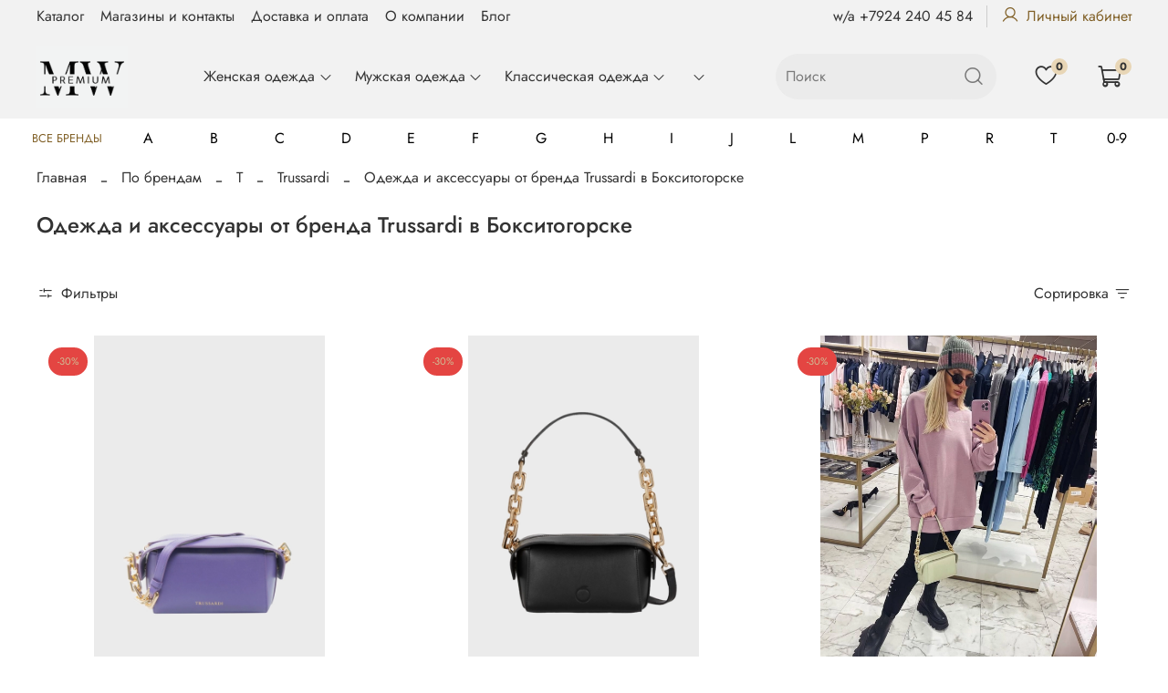

--- FILE ---
content_type: text/html; charset=utf-8
request_url: https://www.mwpremium.ru/collection/katalog-1-trussardi/boksitogorsk
body_size: 108447
content:
<!DOCTYPE html>
<html
  style="
    --color-btn-bg:#D0BA93;
--color-btn-bg-is-dark:false;
--bg:#FFFFFF;
--bg-is-dark:false;

--color-text: var(--color-text-dark);
--color-text-minor-shade: var(--color-text-dark-minor-shade);
--color-text-major-shade: var(--color-text-dark-major-shade);
--color-text-half-shade: var(--color-text-dark-half-shade);

--color-notice-warning-is-dark:false;
--color-notice-success-is-dark:false;
--color-notice-error-is-dark:false;
--color-notice-info-is-dark:false;
--color-form-controls-bg:var(--bg);
--color-form-controls-bg-disabled:var(--bg-minor-shade);
--color-form-controls-border-color:var(--bg-half-shade);
--color-form-controls-color:var(--color-text);
--is-editor:false;


  "
  >
  <head><link media='print' onload='this.media="all"' rel='stylesheet' type='text/css' href='/served_assets/public/jquery.modal-0c2631717f4ce8fa97b5d04757d294c2bf695df1d558678306d782f4bf7b4773.css'><meta data-config="{&quot;collection_filter_version&quot;:1695542130,&quot;collection_products_count&quot;:64}" name="page-config" content="" /><meta data-config="{&quot;money_with_currency_format&quot;:{&quot;delimiter&quot;:&quot; &quot;,&quot;separator&quot;:&quot;.&quot;,&quot;format&quot;:&quot;%n %u&quot;,&quot;unit&quot;:&quot;руб&quot;,&quot;show_price_without_cents&quot;:1},&quot;currency_code&quot;:&quot;RUR&quot;,&quot;currency_iso_code&quot;:&quot;RUB&quot;,&quot;default_currency&quot;:{&quot;title&quot;:&quot;Российский рубль&quot;,&quot;code&quot;:&quot;RUR&quot;,&quot;rate&quot;:1.0,&quot;format_string&quot;:&quot;%n %u&quot;,&quot;unit&quot;:&quot;руб&quot;,&quot;price_separator&quot;:&quot;&quot;,&quot;is_default&quot;:true,&quot;price_delimiter&quot;:&quot;&quot;,&quot;show_price_with_delimiter&quot;:true,&quot;show_price_without_cents&quot;:true},&quot;facebook&quot;:{&quot;pixelActive&quot;:false,&quot;currency_code&quot;:&quot;RUB&quot;,&quot;use_variants&quot;:null},&quot;vk&quot;:{&quot;pixel_active&quot;:null,&quot;price_list_id&quot;:null},&quot;new_ya_metrika&quot;:true,&quot;ecommerce_data_container&quot;:&quot;dataLayer&quot;,&quot;common_js_version&quot;:null,&quot;vue_ui_version&quot;:null,&quot;feedback_captcha_enabled&quot;:true,&quot;account_id&quot;:805808,&quot;hide_items_out_of_stock&quot;:true,&quot;forbid_order_over_existing&quot;:true,&quot;minimum_items_price&quot;:null,&quot;enable_comparison&quot;:true,&quot;locale&quot;:&quot;ru&quot;,&quot;client_group&quot;:null,&quot;consent_to_personal_data&quot;:{&quot;active&quot;:true,&quot;obligatory&quot;:true,&quot;description&quot;:&quot;\u003cp\u003eНастоящим подтверждаю, что я ознакомлен и согласен с условиями \u003ca href=\&quot;https://www.kupivl.ru/page/offer\&quot; rel=\&quot;noopener\&quot; target=\&quot;_blank\&quot;\u003e\u003cspan style=\&quot;text-decoration: underline;\&quot;\u003eпубличной оферты.\u003c/span\u003e\u003c/a\u003e\u003c/p\u003e&quot;},&quot;recaptcha_key&quot;:&quot;6LfXhUEmAAAAAOGNQm5_a2Ach-HWlFKD3Sq7vfFj&quot;,&quot;recaptcha_key_v3&quot;:&quot;6LcZi0EmAAAAAPNov8uGBKSHCvBArp9oO15qAhXa&quot;,&quot;yandex_captcha_key&quot;:&quot;ysc1_ec1ApqrRlTZTXotpTnO8PmXe2ISPHxsd9MO3y0rye822b9d2&quot;,&quot;checkout_float_order_content_block&quot;:false,&quot;available_products_characteristics_ids&quot;:null,&quot;sber_id_app_id&quot;:&quot;5b5a3c11-72e5-4871-8649-4cdbab3ba9a4&quot;,&quot;theme_generation&quot;:4,&quot;quick_checkout_captcha_enabled&quot;:true,&quot;max_order_lines_count&quot;:500,&quot;sber_bnpl_min_amount&quot;:1000,&quot;sber_bnpl_max_amount&quot;:150000,&quot;counter_settings&quot;:{&quot;data_layer_name&quot;:&quot;dataLayer&quot;,&quot;new_counters_setup&quot;:true,&quot;add_to_cart_event&quot;:true,&quot;remove_from_cart_event&quot;:true,&quot;add_to_wishlist_event&quot;:true,&quot;purchase_event&quot;:true},&quot;site_setting&quot;:{&quot;show_cart_button&quot;:true,&quot;show_service_button&quot;:false,&quot;show_marketplace_button&quot;:false,&quot;show_quick_checkout_button&quot;:true},&quot;warehouses&quot;:[],&quot;captcha_type&quot;:&quot;google&quot;,&quot;human_readable_urls&quot;:false}" name="shop-config" content="" /><meta name='js-evnvironment' content='production' /><meta name='default-locale' content='ru' /><meta name='insales-redefined-api-methods' content="[]" /><script>dataLayer= []; dataLayer.push({
        event: 'view_item_list',
        ecommerce: {
          items: [{"item_name":"Сумка TRUSSARDI","item_id":"423969471","item_price":"20336.40","items_list_id":"14617022","index":1},{"item_name":"Сумка TRUSSARDI","item_id":"423969469","item_price":"20083.00","items_list_id":"14617022","index":2},{"item_name":"Сумка TRUSSARDI","item_id":"423969466","item_price":"20083.00","items_list_id":"14617022","index":3},{"item_name":"Сумка TRUSSARDI","item_id":"423969465","item_price":"21198.80","items_list_id":"14617022","index":4},{"item_name":"Сумка TRUSSARDI","item_id":"423969462","item_price":"24546.20","items_list_id":"14617022","index":5},{"item_name":"Сумка TRUSSARDI","item_id":"423969457","item_price":"25662.00","items_list_id":"14617022","index":6},{"item_name":"Сумка TRUSSARDI","item_id":"423969454","item_price":"35703.50","items_list_id":"14617022","index":7},{"item_name":"Сумка TRUSSARDI","item_id":"423969452","item_price":"24546.20","items_list_id":"14617022","index":8},{"item_name":"Кошелек TRUSSARDI","item_id":"423969294","item_price":"11157.30","items_list_id":"14617022","index":9},{"item_name":"Кеды TRUSSARDI","item_id":"423969262","item_price":"15620.50","items_list_id":"14617022","index":10},{"item_name":"Бейсболка Trussardi","item_id":"401338639","item_price":"13200.00","items_list_id":"14617022","index":11},{"item_name":"Пиджак  Trussardi","item_id":"401338638","item_price":"38850.00","items_list_id":"14617022","index":12}]
         }
      });</script>
<!--InsalesCounter -->
<script type="text/javascript">
(function() {
  if (typeof window.__insalesCounterId !== 'undefined') {
    return;
  }

  try {
    Object.defineProperty(window, '__insalesCounterId', {
      value: 805808,
      writable: true,
      configurable: true
    });
  } catch (e) {
    console.error('InsalesCounter: Failed to define property, using fallback:', e);
    window.__insalesCounterId = 805808;
  }

  if (typeof window.__insalesCounterId === 'undefined') {
    console.error('InsalesCounter: Failed to set counter ID');
    return;
  }

  let script = document.createElement('script');
  script.async = true;
  script.src = '/javascripts/insales_counter.js?7';
  let firstScript = document.getElementsByTagName('script')[0];
  firstScript.parentNode.insertBefore(script, firstScript);
})();
</script>
<!-- /InsalesCounter -->

    <!-- meta -->
<meta charset="UTF-8" /><title>Купить одежду и аксессуары от бренда Trussardi с доставкой по Бокситогорску | Мультибрендовый магазин Kupivl.ru</title><meta name="description" content="Продажа одежды и аксессуаров для мужчин от модного дома Trussardi. Коллекции в премиальном исполнении в наличии. Выгодные цены. Доставка по Бокситогорску службами CDEK и Почта России. Отправляем курьером компании по Владивостоку.">
<meta data-config="{&quot;static-versioned&quot;: &quot;1.38&quot;}" name="theme-meta-data" content="">
<meta name="robots" content="index,follow" />
<meta http-equiv="X-UA-Compatible" content="IE=edge,chrome=1" />
<meta name="viewport" content="width=device-width, initial-scale=1.0" />
<meta name="SKYPE_TOOLBAR" content="SKYPE_TOOLBAR_PARSER_COMPATIBLE" />
<meta name="format-detection" content="telephone=no">
<meta name="google-site-verification" content="qu_v7KoOqyg9Gf-x0zTOFLMKa52tAMCcEAU-inS2p1s" />
<!-- canonical url--><link rel="canonical" href="https://www.mwpremium.ru/collection/katalog-1-trussardi/boksitogorsk"/>

<!-- rss feed-->
  
    
    <meta property="og:title" content="Одежда и аксессуары от бренда Trussardi в Бокситогорске">
  
  
    
  
  <meta property="og:type" content="website">
  <meta property="og:url" content="https://www.mwpremium.ru/collection/katalog-1-trussardi/boksitogorsk">




<!-- icons--><link rel="icon" type="image/png" sizes="16x16" href="https://static.insales-cdn.com/files/1/7779/31784547/original/37695678___крупный_e07a881aa3245d2fc8e8bfe4126f1e9a.png" />
<style media="screen">
  @supports (content-visibility: hidden) {
    body:not(.settings_loaded) .page_layout {
      content-visibility: hidden;
    }
  }
  @supports not (content-visibility: hidden) {
    body:not(.settings_loaded) .page_layout {
      visibility: hidden;
    }
  }
</style>
<style>
  .settings_loaded .preloader {
  	display: none;
  }
  .preloader {
  position: fixed;
  top: 0;
  left: 0;
  width: 100%;
  height: 100%;
  z-index: 9999999999999;
  background: var(--bg);
  opacity: 1;
  visibility: visible;
  -webkit-transition: 0.2s all;
  -moz-transition: 0.2s all;
  -ms-transition: 0.2s all;
  -o-transition: 0.2s all;
  transition: 0.2s all;
      align-items: center;
  justify-content: center;
  display: flex;
  }
  .lds-ellipsis {
  display: inline-block;
  position: relative;
  width: 80px;
  height: 80px;
    opacity: 0.5;
}
.lds-ellipsis div {
  position: absolute;
  top: 33px;
  width: 13px;
  height: 13px;
  border-radius: 50%;
  background: #ddd;
  animation-timing-function: cubic-bezier(0, 1, 1, 0);
}
.lds-ellipsis div:nth-child(1) {
  left: 8px;
  animation: lds-ellipsis1 0.6s infinite;
}
.lds-ellipsis div:nth-child(2) {
  left: 8px;
  animation: lds-ellipsis2 0.6s infinite;
}
.lds-ellipsis div:nth-child(3) {
  left: 32px;
  animation: lds-ellipsis2 0.6s infinite;
}
.lds-ellipsis div:nth-child(4) {
  left: 56px;
  animation: lds-ellipsis3 0.6s infinite;
}
@keyframes lds-ellipsis1 {
  0% {
    transform: scale(0);
  }
  100% {
    transform: scale(1);
  }
}
@keyframes lds-ellipsis3 {
  0% {
    transform: scale(1);
  }
  100% {
    transform: scale(0);
  }
}
@keyframes lds-ellipsis2 {
  0% {
    transform: translate(0, 0);
  }
  100% {
    transform: translate(24px, 0);
  }
}
</style>

  </head>
  <body data-multi-lang="false" data-theme-template="collection" data-sidebar-type="sticky" data-sidebar-position="right">
<!-- Yandex.Metrika counter -->
<script type="text/javascript" >
   (function(m,e,t,r,i,k,a){m[i]=m[i]||function(){(m[i].a=m[i].a||[]).push(arguments)};
   m[i].l=1*new Date();k=e.createElement(t),a=e.getElementsByTagName(t)[0],k.async=1,k.src=r,a.parentNode.insertBefore(k,a)})
   (window, document, "script", "https://mc.yandex.ru/metrika/tag.js", "ym");

   ym(95234202, "init", {
        webvisor:true,
        ecommerce:dataLayer,
        clickmap:true,
        trackLinks:true,
        accurateTrackBounce:true
   });
</script>
<script type="text/javascript">
  window.dataLayer = window.dataLayer || [];
  window.dataLayer.push({});
</script>
<noscript><div><img src="https://mc.yandex.ru/watch/95234202" style="position:absolute; left:-9999px;" alt="" /></div></noscript>
<!-- /Yandex.Metrika counter -->

    <div class="preloader">
      <div class="lds-ellipsis"><div></div><div></div><div></div><div></div></div>
    </div>
    <noscript>
<div class="njs-alert-overlay">
  <div class="njs-alert-wrapper">
    <div class="njs-alert">
      <p></p>
    </div>
  </div>
</div>
</noscript>

    <div class="page_layout page_layout-clear page_layout_section_top">
      <header>
      
        <div
  class="layout widget-type_widget_v4_header_2_03f0aeb0f4417709fba2915fb1ea03cf"
  style="--logo-img:'https://static.insales-cdn.com/files/1/21/31842325/original/37695678___крупный.png'; --logo-max-width:100px; --live-search:true; --hide-catalog:false; --hide-top-panel:false; --hide-search:false; --hide-language:false; --hide-personal:false; --hide-compare:true; --hide-favorite:false; --hide-total-price:true; --bage-bg:#E8D6B6; --bage-bg-is-light:true; --bage-bg-minor-shade:#e5d0ac; --bage-bg-minor-shade-is-light:true; --bage-bg-major-shade:#e1c99f; --bage-bg-major-shade-is-light:true; --bage-bg-half-shade:#9d7632; --bage-bg-half-shade-is-dark:true; --bg:#F2F2F2; --bg-is-light:true; --bg-minor-shade:#ebebeb; --bg-minor-shade-is-light:true; --bg-major-shade:#e1e1e1; --bg-major-shade-is-light:true; --bg-half-shade:#797979; --bg-half-shade-is-dark:true; --header-wide-bg:true; --header-top-pt:0.5vw; --header-top-pb:0.5vw; --header-main-pt:1vw; --header-main-pb:1vw; --header-wide-content:false; --hide-desktop:false; --hide-mobile:false;"
  data-widget-drop-item-id="56494803"
  
  >
  <div class="layout__content">
    




<div class="header header_no-languages">
  <div class="header__mobile-head">
    <div class="header__mobile-head-content">
      <button type="button" class="button button_size-l header__hide-mobile-menu-btn js-hide-mobile-menu">
        <span class="icon icon-times"></span>
      </button>

      
    </div>
  </div>

  <div class="header__content">
    <div class="header-part-top">
      <div class="header-part-top__inner">
        <div class="header__area-menu">
          <ul class="header__menu js-cut-list" data-navigation data-menu-handle="valektro-1">
            
              <li class="header__menu-item" data-navigation-item data-menu-item-id="23743660">
                <div class="header__menu-controls">
                  <a href="/collection/all" class="header__menu-link" data-navigation-link="/collection/all">
                    Каталог
                  </a>
                </div>
              </li>
            
              <li class="header__menu-item" data-navigation-item data-menu-item-id="23743661">
                <div class="header__menu-controls">
                  <a href="/page/kontakty" class="header__menu-link" data-navigation-link="/page/kontakty">
                    Магазины и контакты
                  </a>
                </div>
              </li>
            
              <li class="header__menu-item" data-navigation-item data-menu-item-id="23743717">
                <div class="header__menu-controls">
                  <a href="/page/delivery-payment" class="header__menu-link" data-navigation-link="/page/delivery-payment">
                    Доставка и оплата
                  </a>
                </div>
              </li>
            
              <li class="header__menu-item" data-navigation-item data-menu-item-id="23743664">
                <div class="header__menu-controls">
                  <a href="/page/about-us" class="header__menu-link" data-navigation-link="/page/about-us">
                    О компании
                  </a>
                </div>
              </li>
            
              <li class="header__menu-item" data-navigation-item data-menu-item-id="23885790">
                <div class="header__menu-controls">
                  <a href="/blogs/blog" class="header__menu-link" data-navigation-link="/blogs/blog">
                    Блог
                  </a>
                </div>
              </li>
            
          </ul>
        </div>

        <div class="header__area-text">
          
        </div>

        <div class="header__area-contacts">
          
  
    <div class="header__phone">
      <a class="header__phone-value" href="tel:w/a+79242404584">w/a +7924 240 45 84</a>
    </div>
  
  

                    
            <a href="/client_account/orders" class="phone-icons">
              <span class="icon icon-user"></span>Личный кабинет
            </a>
          
        </div>

        
      </div>
    </div>

    <div class="header-part-main">
      <div class="header-part-main__inner">
        <div class="header__area-logo">
          
  
    
      <a href=" / " class="header__logo">
        <img src="https://static.insales-cdn.com/files/1/21/31842325/original/37695678___крупный.png" alt="MWPREMIUM.RU" title="MWPREMIUM.RU" />
      </a>
    
  

        </div>

        <div class="header__area-search">
          <div class="header__search">
            <form action="/search" method="get" class="header__search-form">
              <input type="text" autocomplete="off" class="form-control form-control_size-l header__search-field" name="q" value="" placeholder="Поиск"  data-search-field />
              <button type="submit" class="button button_size-l header__search-btn">
                <span class="icon icon-search"></span>
              </button>
              <input type="hidden" name="lang" value="ru">
              <div class="header__search__results" data-search-result></div>
            </form>
            <button type="button" class="button button_size-l header__search-mobile-btn js-show-mobile-search">
                <span class="icon icon-search _show"></span>
              <span class="icon icon-times _hide"></span>
            </button>
          </div>
        </div>

        <div class="header__area-controls">
          

          

          
            <a href="/favorites" class="header__control-btn header__favorite">
              <span class="icon icon-favorites">
                <span class="header__control-bage" data-ui-favorites-counter>0</span>
              </span>
            </a>
          

          <a href="/cart_items" class="header__control-btn header__cart">
            <span class="icon icon-cart">
              <span class="header__control-bage" data-cart-positions-count></span>
            </span>
            <span class="header__control-text" data-cart-total-price></span>
          </a>
        </div>


        <div class="header__area-collections">
          
          

          

          
          

          <div class="header__collections-head">Каталог</div>

                                    <li class="header__collections-item hide-pc" data-navigation-item>
                  <div class="header__collections-controls">
                    <a href="/collection/po-brendam" class="header__collections-link" data-navigation-link="/collection/po-brendam" >
                      По брендам
                    </a>
                  </div>
                </li>

          <ul class="header__collections js-cut-list-collections" data-navigation>
            
            
              
              
              

              
              

              
              

              
                

                
                <li class="header__collections-item" data-navigation-item>
                  <div class="header__collections-controls">
                    <a href="/collection/zhenskaya-odezhda" class="header__collections-link  with-arrow" data-navigation-link="/collection/zhenskaya-odezhda" >
                      Женская одежда

                      
                        <span class="icon icon-angle-down"></span>
                      
                    </a>

                    
                      <button class="button button_size-s header__collections-show-submenu-btn js-show-touch-submenu" type="button">
                      <span class="icon icon-angle-down"></span>
                    </button>
                    
                  </div>

                  
                    <ul class="header__collections-submenu" data-navigation-submenu>
                      <div class="header__collections-submenu-content">
                  

                  

                  
              
              
            
              
              
              

              
              

              
              

              
                

                
                <li class="header__collections-item" data-navigation-item>
                  <div class="header__collections-controls">
                    <a href="/collection/verhnyaya-odezhda-2" class="header__collections-link  with-arrow" data-navigation-link="/collection/verhnyaya-odezhda-2" >
                      Верхняя одежда

                      
                        <span class="icon icon-angle-down"></span>
                      
                    </a>

                    
                      <button class="button button_size-s header__collections-show-submenu-btn js-show-touch-submenu" type="button">
                      <span class="icon icon-angle-down"></span>
                    </button>
                    
                  </div>

                  
                    <ul class="header__collections-submenu" data-navigation-submenu>
                      <div class="header__collections-submenu-content">
                  

                  

                  
              
              
            
              
              
              

              
              

              
              

              
                

                
                <li class="header__collections-item" data-navigation-item>
                  <div class="header__collections-controls">
                    <a href="/collection/coats-2" class="header__collections-link " data-navigation-link="/collection/coats-2" >
                      Пальто, плащи

                      
                    </a>

                    
                  </div>

                  

                  

                  
                    </li>
                  
              
              
            
              
              
              

              
              

              
              

              
                

                
                <li class="header__collections-item" data-navigation-item>
                  <div class="header__collections-controls">
                    <a href="/collection/puhoviki-2" class="header__collections-link " data-navigation-link="/collection/puhoviki-2" >
                      Пуховики

                      
                    </a>

                    
                  </div>

                  

                  

                  
                    </li>
                  
              
              
            
              
              
              

              
              

              
              

              
                

                
                  
                    
                      </div>
                    </ul>
                  

                  </li>
                
                <li class="header__collections-item" data-navigation-item>
                  <div class="header__collections-controls">
                    <a href="/collection/bluzki" class="header__collections-link " data-navigation-link="/collection/bluzki" >
                      Блузки

                      
                    </a>

                    
                  </div>

                  

                  

                  
                    </li>
                  
              
              
            
              
              
              

              
              

              
              

              
                

                
                <li class="header__collections-item" data-navigation-item>
                  <div class="header__collections-controls">
                    <a href="/collection/bryuki-2" class="header__collections-link " data-navigation-link="/collection/bryuki-2" >
                      Брюки

                      
                    </a>

                    
                  </div>

                  

                  

                  
                    </li>
                  
              
              
            
              
              
              

              
              

              
              

              
                

                
                <li class="header__collections-item" data-navigation-item>
                  <div class="header__collections-controls">
                    <a href="/collection/vodolazki-2" class="header__collections-link " data-navigation-link="/collection/vodolazki-2" >
                      Водолазки

                      
                    </a>

                    
                  </div>

                  

                  

                  
                    </li>
                  
              
              
            
              
              
              

              
              

              
              

              
                

                
                <li class="header__collections-item" data-navigation-item>
                  <div class="header__collections-controls">
                    <a href="/collection/katalog-1-d8f332" class="header__collections-link " data-navigation-link="/collection/katalog-1-d8f332" >
                      Головные уборы

                      
                    </a>

                    
                  </div>

                  

                  

                  
                    </li>
                  
              
              
            
              
              
              

              
              

              
              

              
                

                
                <li class="header__collections-item" data-navigation-item>
                  <div class="header__collections-controls">
                    <a href="/collection/dzhempera-2" class="header__collections-link " data-navigation-link="/collection/dzhempera-2" >
                      Джемпера

                      
                    </a>

                    
                  </div>

                  

                  

                  
                    </li>
                  
              
              
            
              
              
              

              
              

              
              

              
                

                
                <li class="header__collections-item" data-navigation-item>
                  <div class="header__collections-controls">
                    <a href="/collection/dzhinsy-2" class="header__collections-link " data-navigation-link="/collection/dzhinsy-2" >
                      Джинсы

                      
                    </a>

                    
                  </div>

                  

                  

                  
                    </li>
                  
              
              
            
              
              
              

              
              

              
              

              
                

                
                <li class="header__collections-item" data-navigation-item>
                  <div class="header__collections-controls">
                    <a href="/collection/zhiletki" class="header__collections-link " data-navigation-link="/collection/zhiletki" >
                      Жилетки

                      
                    </a>

                    
                  </div>

                  

                  

                  
                    </li>
                  
              
              
            
              
              
              

              
              

              
              

              
                

                
                <li class="header__collections-item" data-navigation-item>
                  <div class="header__collections-controls">
                    <a href="/collection/kardigan" class="header__collections-link " data-navigation-link="/collection/kardigan" >
                      Кардиганы

                      
                    </a>

                    
                  </div>

                  

                  

                  
                    </li>
                  
              
              
            
              
              
              

              
              

              
              

              
                

                
                <li class="header__collections-item" data-navigation-item>
                  <div class="header__collections-controls">
                    <a href="/collection/kombinezon" class="header__collections-link " data-navigation-link="/collection/kombinezon" >
                      Комбинезон

                      
                    </a>

                    
                  </div>

                  

                  

                  
                    </li>
                  
              
              
            
              
              
              

              
              

              
              

              
                

                
                <li class="header__collections-item" data-navigation-item>
                  <div class="header__collections-controls">
                    <a href="/collection/leginsy" class="header__collections-link " data-navigation-link="/collection/leginsy" >
                      Легинсы

                      
                    </a>

                    
                  </div>

                  

                  

                  
                    </li>
                  
              
              
            
              
              
              

              
              

              
              

              
                

                
                <li class="header__collections-item" data-navigation-item>
                  <div class="header__collections-controls">
                    <a href="/collection/women-shoes" class="header__collections-link  with-arrow" data-navigation-link="/collection/women-shoes" >
                      Обувь

                      
                        <span class="icon icon-angle-down"></span>
                      
                    </a>

                    
                      <button class="button button_size-s header__collections-show-submenu-btn js-show-touch-submenu" type="button">
                      <span class="icon icon-angle-down"></span>
                    </button>
                    
                  </div>

                  
                    <ul class="header__collections-submenu" data-navigation-submenu>
                      <div class="header__collections-submenu-content">
                  

                  

                  
              
              
            
              
              
              

              
              

              
              

              
                

                
                <li class="header__collections-item" data-navigation-item>
                  <div class="header__collections-controls">
                    <a href="/collection/bosonozhki" class="header__collections-link " data-navigation-link="/collection/bosonozhki" >
                      Босоножки

                      
                    </a>

                    
                  </div>

                  

                  

                  
                    </li>
                  
              
              
            
              
              
              

              
              

              
              

              
                

                
                <li class="header__collections-item" data-navigation-item>
                  <div class="header__collections-controls">
                    <a href="/collection/botinki" class="header__collections-link " data-navigation-link="/collection/botinki" >
                      Ботинки

                      
                    </a>

                    
                  </div>

                  

                  

                  
                    </li>
                  
              
              
            
              
              
              

              
              

              
              

              
                

                
                <li class="header__collections-item" data-navigation-item>
                  <div class="header__collections-controls">
                    <a href="/collection/dutiki" class="header__collections-link " data-navigation-link="/collection/dutiki" >
                      Дутики

                      
                    </a>

                    
                  </div>

                  

                  

                  
                    </li>
                  
              
              
            
              
              
              

              
              

              
              

              
                

                
                <li class="header__collections-item" data-navigation-item>
                  <div class="header__collections-controls">
                    <a href="/collection/kedy" class="header__collections-link " data-navigation-link="/collection/kedy" >
                      Кеды

                      
                    </a>

                    
                  </div>

                  

                  

                  
                    </li>
                  
              
              
            
              
              
              

              
              

              
              

              
                

                
                <li class="header__collections-item" data-navigation-item>
                  <div class="header__collections-controls">
                    <a href="/collection/krossovki" class="header__collections-link " data-navigation-link="/collection/krossovki" >
                      Кроссовки

                      
                    </a>

                    
                  </div>

                  

                  

                  
                    </li>
                  
              
              
            
              
              
              

              
              

              
              

              
                

                
                <li class="header__collections-item" data-navigation-item>
                  <div class="header__collections-controls">
                    <a href="/collection/lofery" class="header__collections-link " data-navigation-link="/collection/lofery" >
                      Лоферы

                      
                    </a>

                    
                  </div>

                  

                  

                  
                    </li>
                  
              
              
            
              
              
              

              
              

              
              

              
                

                
                <li class="header__collections-item" data-navigation-item>
                  <div class="header__collections-controls">
                    <a href="/collection/sandalii" class="header__collections-link " data-navigation-link="/collection/sandalii" >
                      Сандалии

                      
                    </a>

                    
                  </div>

                  

                  

                  
                    </li>
                  
              
              
            
              
              
              

              
              

              
              

              
                

                
                <li class="header__collections-item" data-navigation-item>
                  <div class="header__collections-controls">
                    <a href="/collection/tufli" class="header__collections-link " data-navigation-link="/collection/tufli" >
                      Туфли

                      
                    </a>

                    
                  </div>

                  

                  

                  
                    </li>
                  
              
              
            
              
              
              

              
              

              
              

              
                

                
                  
                    
                      </div>
                    </ul>
                  

                  </li>
                
                <li class="header__collections-item" data-navigation-item>
                  <div class="header__collections-controls">
                    <a href="/collection/platya" class="header__collections-link " data-navigation-link="/collection/platya" >
                      Платья

                      
                    </a>

                    
                  </div>

                  

                  

                  
                    </li>
                  
              
              
            
              
              
              

              
              

              
              

              
                

                
                <li class="header__collections-item" data-navigation-item>
                  <div class="header__collections-controls">
                    <a href="/collection/katalog-1-ad8800" class="header__collections-link " data-navigation-link="/collection/katalog-1-ad8800" >
                      Поло

                      
                    </a>

                    
                  </div>

                  

                  

                  
                    </li>
                  
              
              
            
              
              
              

              
              

              
              

              
                

                
                <li class="header__collections-item" data-navigation-item>
                  <div class="header__collections-controls">
                    <a href="/collection/remni" class="header__collections-link " data-navigation-link="/collection/remni" >
                      Ремни

                      
                    </a>

                    
                  </div>

                  

                  

                  
                    </li>
                  
              
              
            
              
              
              

              
              

              
              

              
                

                
                <li class="header__collections-item" data-navigation-item>
                  <div class="header__collections-controls">
                    <a href="/collection/rubashki" class="header__collections-link " data-navigation-link="/collection/rubashki" >
                      Рубашки

                      
                    </a>

                    
                  </div>

                  

                  

                  
                    </li>
                  
              
              
            
              
              
              

              
              

              
              

              
                

                
                <li class="header__collections-item" data-navigation-item>
                  <div class="header__collections-controls">
                    <a href="/collection/svitshoty-hudi" class="header__collections-link " data-navigation-link="/collection/svitshoty-hudi" >
                      Свитшоты, худи

                      
                    </a>

                    
                  </div>

                  

                  

                  
                    </li>
                  
              
              
            
              
              
              

              
              

              
              

              
                

                
                <li class="header__collections-item" data-navigation-item>
                  <div class="header__collections-controls">
                    <a href="/collection/sport-kostyumy" class="header__collections-link " data-navigation-link="/collection/sport-kostyumy" >
                      Спорт костюмы

                      
                    </a>

                    
                  </div>

                  

                  

                  
                    </li>
                  
              
              
            
              
              
              

              
              

              
              

              
                

                
                <li class="header__collections-item" data-navigation-item>
                  <div class="header__collections-controls">
                    <a href="/collection/sumki" class="header__collections-link " data-navigation-link="/collection/sumki" >
                      Сумки

                      
                    </a>

                    
                  </div>

                  

                  

                  
                    </li>
                  
              
              
            
              
              
              

              
              

              
              

              
                

                
                <li class="header__collections-item" data-navigation-item>
                  <div class="header__collections-controls">
                    <a href="/collection/topy" class="header__collections-link " data-navigation-link="/collection/topy" >
                      Топы

                      
                    </a>

                    
                  </div>

                  

                  

                  
                    </li>
                  
              
              
            
              
              
              

              
              

              
              

              
                

                
                <li class="header__collections-item" data-navigation-item>
                  <div class="header__collections-controls">
                    <a href="/collection/futbolki-2" class="header__collections-link " data-navigation-link="/collection/futbolki-2" >
                      Футболки

                      
                    </a>

                    
                  </div>

                  

                  

                  
                    </li>
                  
              
              
            
              
              
              

              
              

              
              

              
                

                
                <li class="header__collections-item" data-navigation-item>
                  <div class="header__collections-controls">
                    <a href="/collection/shorty" class="header__collections-link " data-navigation-link="/collection/shorty" >
                      Шорты

                      
                    </a>

                    
                  </div>

                  

                  

                  
                    </li>
                  
              
              
            
              
              
              

              
              

              
              

              
                

                
                <li class="header__collections-item" data-navigation-item>
                  <div class="header__collections-controls">
                    <a href="/collection/shtany-2" class="header__collections-link " data-navigation-link="/collection/shtany-2" >
                      Штаны

                      
                    </a>

                    
                  </div>

                  

                  

                  
                    </li>
                  
              
              
            
              
              
              

              
              

              
              

              
                

                
                <li class="header__collections-item" data-navigation-item>
                  <div class="header__collections-controls">
                    <a href="/collection/yubki" class="header__collections-link " data-navigation-link="/collection/yubki" >
                      Юбки

                      
                    </a>

                    
                  </div>

                  

                  

                  
                    </li>
                  
              
              
            
              
              
              

              
              

              
              

              
                

                
                  
                    
                      </div>
                    </ul>
                  

                  </li>
                
                <li class="header__collections-item" data-navigation-item>
                  <div class="header__collections-controls">
                    <a href="/collection/mensclothes" class="header__collections-link  with-arrow" data-navigation-link="/collection/mensclothes" >
                      Мужская одежда

                      
                        <span class="icon icon-angle-down"></span>
                      
                    </a>

                    
                      <button class="button button_size-s header__collections-show-submenu-btn js-show-touch-submenu" type="button">
                      <span class="icon icon-angle-down"></span>
                    </button>
                    
                  </div>

                  
                    <ul class="header__collections-submenu" data-navigation-submenu>
                      <div class="header__collections-submenu-content">
                  

                  

                  
              
              
            
              
              
              

              
              

              
              

              
                

                
                <li class="header__collections-item" data-navigation-item>
                  <div class="header__collections-controls">
                    <a href="/collection/verhnyaya-odezhda" class="header__collections-link  with-arrow" data-navigation-link="/collection/verhnyaya-odezhda" >
                      Верхняя одежда

                      
                        <span class="icon icon-angle-down"></span>
                      
                    </a>

                    
                      <button class="button button_size-s header__collections-show-submenu-btn js-show-touch-submenu" type="button">
                      <span class="icon icon-angle-down"></span>
                    </button>
                    
                  </div>

                  
                    <ul class="header__collections-submenu" data-navigation-submenu>
                      <div class="header__collections-submenu-content">
                  

                  

                  
              
              
            
              
              
              

              
              

              
              

              
                

                
                <li class="header__collections-item" data-navigation-item>
                  <div class="header__collections-controls">
                    <a href="/collection/vetrovki" class="header__collections-link " data-navigation-link="/collection/vetrovki" >
                      Ветровки

                      
                    </a>

                    
                  </div>

                  

                  

                  
                    </li>
                  
              
              
            
              
              
              

              
              

              
              

              
                

                
                <li class="header__collections-item" data-navigation-item>
                  <div class="header__collections-controls">
                    <a href="/collection/zhilet" class="header__collections-link " data-navigation-link="/collection/zhilet" >
                      Жилет

                      
                    </a>

                    
                  </div>

                  

                  

                  
                    </li>
                  
              
              
            
              
              
              

              
              

              
              

              
                

                
                <li class="header__collections-item" data-navigation-item>
                  <div class="header__collections-controls">
                    <a href="/collection/leather" class="header__collections-link " data-navigation-link="/collection/leather" >
                      Кожаные куртки

                      
                    </a>

                    
                  </div>

                  

                  

                  
                    </li>
                  
              
              
            
              
              
              

              
              

              
              

              
                

                
                <li class="header__collections-item" data-navigation-item>
                  <div class="header__collections-controls">
                    <a href="/collection/jackets-2" class="header__collections-link " data-navigation-link="/collection/jackets-2" >
                      Куртки и пуховики

                      
                    </a>

                    
                  </div>

                  

                  

                  
                    </li>
                  
              
              
            
              
              
              

              
              

              
              

              
                

                
                <li class="header__collections-item" data-navigation-item>
                  <div class="header__collections-controls">
                    <a href="/collection/coats" class="header__collections-link " data-navigation-link="/collection/coats" >
                      Пальто

                      
                    </a>

                    
                  </div>

                  

                  

                  
                    </li>
                  
              
              
            
              
              
              

              
              

              
              

              
                

                
                <li class="header__collections-item" data-navigation-item>
                  <div class="header__collections-controls">
                    <a href="/collection/puhoviki" class="header__collections-link " data-navigation-link="/collection/puhoviki" >
                      Пуховики

                      
                    </a>

                    
                  </div>

                  

                  

                  
                    </li>
                  
              
              
            
              
              
              

              
              

              
              

              
                

                
                  
                    
                      </div>
                    </ul>
                  

                  </li>
                
                <li class="header__collections-item" data-navigation-item>
                  <div class="header__collections-controls">
                    <a href="/collection/jumper" class="header__collections-link  with-arrow" data-navigation-link="/collection/jumper" >
                      Джемпера, свитшоты, кардиганы

                      
                        <span class="icon icon-angle-down"></span>
                      
                    </a>

                    
                      <button class="button button_size-s header__collections-show-submenu-btn js-show-touch-submenu" type="button">
                      <span class="icon icon-angle-down"></span>
                    </button>
                    
                  </div>

                  
                    <ul class="header__collections-submenu" data-navigation-submenu>
                      <div class="header__collections-submenu-content">
                  

                  

                  
              
              
            
              
              
              

              
              

              
              

              
                

                
                <li class="header__collections-item" data-navigation-item>
                  <div class="header__collections-controls">
                    <a href="/collection/vodolazki" class="header__collections-link " data-navigation-link="/collection/vodolazki" >
                      Водолазки

                      
                    </a>

                    
                  </div>

                  

                  

                  
                    </li>
                  
              
              
            
              
              
              

              
              

              
              

              
                

                
                <li class="header__collections-item" data-navigation-item>
                  <div class="header__collections-controls">
                    <a href="/collection/dzhempera" class="header__collections-link " data-navigation-link="/collection/dzhempera" >
                      Джемпера

                      
                    </a>

                    
                  </div>

                  

                  

                  
                    </li>
                  
              
              
            
              
              
              

              
              

              
              

              
                

                
                <li class="header__collections-item" data-navigation-item>
                  <div class="header__collections-controls">
                    <a href="/collection/kardigany" class="header__collections-link " data-navigation-link="/collection/kardigany" >
                      Кардиганы

                      
                    </a>

                    
                  </div>

                  

                  

                  
                    </li>
                  
              
              
            
              
              
              

              
              

              
              

              
                

                
                <li class="header__collections-item" data-navigation-item>
                  <div class="header__collections-controls">
                    <a href="/collection/polo-s-dlinnym-rukavom" class="header__collections-link " data-navigation-link="/collection/polo-s-dlinnym-rukavom" >
                      Поло с длинным рукавом

                      
                    </a>

                    
                  </div>

                  

                  

                  
                    </li>
                  
              
              
            
              
              
              

              
              

              
              

              
                

                
                <li class="header__collections-item" data-navigation-item>
                  <div class="header__collections-controls">
                    <a href="/collection/svitshoty" class="header__collections-link " data-navigation-link="/collection/svitshoty" >
                      Свитшоты

                      
                    </a>

                    
                  </div>

                  

                  

                  
                    </li>
                  
              
              
            
              
              
              

              
              

              
              

              
                

                
                  
                    
                      </div>
                    </ul>
                  

                  </li>
                
                <li class="header__collections-item" data-navigation-item>
                  <div class="header__collections-controls">
                    <a href="/collection/dzhinsy-i-bryuki" class="header__collections-link  with-arrow" data-navigation-link="/collection/dzhinsy-i-bryuki" >
                      Джинсы и брюки

                      
                        <span class="icon icon-angle-down"></span>
                      
                    </a>

                    
                      <button class="button button_size-s header__collections-show-submenu-btn js-show-touch-submenu" type="button">
                      <span class="icon icon-angle-down"></span>
                    </button>
                    
                  </div>

                  
                    <ul class="header__collections-submenu" data-navigation-submenu>
                      <div class="header__collections-submenu-content">
                  

                  

                  
              
              
            
              
              
              

              
              

              
              

              
                

                
                <li class="header__collections-item" data-navigation-item>
                  <div class="header__collections-controls">
                    <a href="/collection/dzhinsy" class="header__collections-link " data-navigation-link="/collection/dzhinsy" >
                      Джинсы

                      
                    </a>

                    
                  </div>

                  

                  

                  
                    </li>
                  
              
              
            
              
              
              

              
              

              
              

              
                

                
                <li class="header__collections-item" data-navigation-item>
                  <div class="header__collections-controls">
                    <a href="/collection/katalog-1-7294c9" class="header__collections-link " data-navigation-link="/collection/katalog-1-7294c9" >
                      Чиносы, слаксы, джоггеры, карго

                      
                    </a>

                    
                  </div>

                  

                  

                  
                    </li>
                  
              
              
            
              
              
              

              
              

              
              

              
                

                
                <li class="header__collections-item" data-navigation-item>
                  <div class="header__collections-controls">
                    <a href="/collection/bryuki" class="header__collections-link " data-navigation-link="/collection/bryuki" >
                      Брюки

                      
                    </a>

                    
                  </div>

                  

                  

                  
                    </li>
                  
              
              
            
              
              
              

              
              

              
              

              
                

                
                  
                    
                      </div>
                    </ul>
                  

                  </li>
                
                <li class="header__collections-item" data-navigation-item>
                  <div class="header__collections-controls">
                    <a href="/collection/jackets" class="header__collections-link " data-navigation-link="/collection/jackets" >
                      Пиджаки

                      
                    </a>

                    
                  </div>

                  

                  

                  
                    </li>
                  
              
              
            
              
              
              

              
              

              
              

              
                

                
                <li class="header__collections-item" data-navigation-item>
                  <div class="header__collections-controls">
                    <a href="/collection/rubashki-2" class="header__collections-link  with-arrow" data-navigation-link="/collection/rubashki-2" >
                      Рубашки

                      
                        <span class="icon icon-angle-down"></span>
                      
                    </a>

                    
                      <button class="button button_size-s header__collections-show-submenu-btn js-show-touch-submenu" type="button">
                      <span class="icon icon-angle-down"></span>
                    </button>
                    
                  </div>

                  
                    <ul class="header__collections-submenu" data-navigation-submenu>
                      <div class="header__collections-submenu-content">
                  

                  

                  
              
              
            
              
              
              

              
              

              
              

              
                

                
                <li class="header__collections-item" data-navigation-item>
                  <div class="header__collections-controls">
                    <a href="/collection/sorochki" class="header__collections-link " data-navigation-link="/collection/sorochki" >
                      Рубашки длинный рукав

                      
                    </a>

                    
                  </div>

                  

                  

                  
                    </li>
                  
              
              
            
              
              
              

              
              

              
              

              
                

                
                <li class="header__collections-item" data-navigation-item>
                  <div class="header__collections-controls">
                    <a href="/collection/rubashki-korotkiy-rukav" class="header__collections-link " data-navigation-link="/collection/rubashki-korotkiy-rukav" >
                      Рубашки короткий рукав

                      
                    </a>

                    
                  </div>

                  

                  

                  
                    </li>
                  
              
              
            
              
              
              

              
              

              
              

              
                

                
                  
                    
                      </div>
                    </ul>
                  

                  </li>
                
                <li class="header__collections-item" data-navigation-item>
                  <div class="header__collections-controls">
                    <a href="/collection/sportivnaya-odezhda" class="header__collections-link  with-arrow" data-navigation-link="/collection/sportivnaya-odezhda" >
                      Спортивная одежда

                      
                        <span class="icon icon-angle-down"></span>
                      
                    </a>

                    
                      <button class="button button_size-s header__collections-show-submenu-btn js-show-touch-submenu" type="button">
                      <span class="icon icon-angle-down"></span>
                    </button>
                    
                  </div>

                  
                    <ul class="header__collections-submenu" data-navigation-submenu>
                      <div class="header__collections-submenu-content">
                  

                  

                  
              
              
            
              
              
              

              
              

              
              

              
                

                
                <li class="header__collections-item" data-navigation-item>
                  <div class="header__collections-controls">
                    <a href="/collection/hoodies" class="header__collections-link " data-navigation-link="/collection/hoodies" >
                      Олимпийки и худи

                      
                    </a>

                    
                  </div>

                  

                  

                  
                    </li>
                  
              
              
            
              
              
              

              
              

              
              

              
                

                
                <li class="header__collections-item" data-navigation-item>
                  <div class="header__collections-controls">
                    <a href="/collection/sports" class="header__collections-link " data-navigation-link="/collection/sports" >
                      Спортивные костюмы

                      
                    </a>

                    
                  </div>

                  

                  

                  
                    </li>
                  
              
              
            
              
              
              

              
              

              
              

              
                

                
                <li class="header__collections-item" data-navigation-item>
                  <div class="header__collections-controls">
                    <a href="/collection/shtany" class="header__collections-link " data-navigation-link="/collection/shtany" >
                      Спортивные штаны

                      
                    </a>

                    
                  </div>

                  

                  

                  
                    </li>
                  
              
              
            
              
              
              

              
              

              
              

              
                

                
                  
                    
                      </div>
                    </ul>
                  

                  </li>
                
                <li class="header__collections-item" data-navigation-item>
                  <div class="header__collections-controls">
                    <a href="/collection/tshirts" class="header__collections-link  with-arrow" data-navigation-link="/collection/tshirts" >
                      Футболки и Поло

                      
                        <span class="icon icon-angle-down"></span>
                      
                    </a>

                    
                      <button class="button button_size-s header__collections-show-submenu-btn js-show-touch-submenu" type="button">
                      <span class="icon icon-angle-down"></span>
                    </button>
                    
                  </div>

                  
                    <ul class="header__collections-submenu" data-navigation-submenu>
                      <div class="header__collections-submenu-content">
                  

                  

                  
              
              
            
              
              
              

              
              

              
              

              
                

                
                <li class="header__collections-item" data-navigation-item>
                  <div class="header__collections-controls">
                    <a href="/collection/polo" class="header__collections-link " data-navigation-link="/collection/polo" >
                      Поло

                      
                    </a>

                    
                  </div>

                  

                  

                  
                    </li>
                  
              
              
            
              
              
              

              
              

              
              

              
                

                
                <li class="header__collections-item" data-navigation-item>
                  <div class="header__collections-controls">
                    <a href="/collection/futbolki" class="header__collections-link " data-navigation-link="/collection/futbolki" >
                      Футболки

                      
                    </a>

                    
                  </div>

                  

                  

                  
                    </li>
                  
              
              
            
              
              
              

              
              

              
              

              
                

                
                  
                    
                      </div>
                    </ul>
                  

                  </li>
                
                <li class="header__collections-item" data-navigation-item>
                  <div class="header__collections-controls">
                    <a href="/collection/shorts" class="header__collections-link " data-navigation-link="/collection/shorts" >
                      Шорты

                      
                    </a>

                    
                  </div>

                  

                  

                  
                    </li>
                  
              
              
            
              
              
              

              
              

              
              

              
                

                
                <li class="header__collections-item" data-navigation-item>
                  <div class="header__collections-controls">
                    <a href="/collection/shtany-3" class="header__collections-link " data-navigation-link="/collection/shtany-3" >
                      Штаны

                      
                    </a>

                    
                  </div>

                  

                  

                  
                    </li>
                  
              
              
            
              
              
              

              
              

              
              

              
                

                
                <li class="header__collections-item" data-navigation-item>
                  <div class="header__collections-controls">
                    <a href="/collection/menshoes" class="header__collections-link  with-arrow" data-navigation-link="/collection/menshoes" >
                      Обувь

                      
                        <span class="icon icon-angle-down"></span>
                      
                    </a>

                    
                      <button class="button button_size-s header__collections-show-submenu-btn js-show-touch-submenu" type="button">
                      <span class="icon icon-angle-down"></span>
                    </button>
                    
                  </div>

                  
                    <ul class="header__collections-submenu" data-navigation-submenu>
                      <div class="header__collections-submenu-content">
                  

                  

                  
              
              
            
              
              
              

              
              

              
              

              
                

                
                <li class="header__collections-item" data-navigation-item>
                  <div class="header__collections-controls">
                    <a href="/collection/zimnyaya-obuv" class="header__collections-link " data-navigation-link="/collection/zimnyaya-obuv" >
                      Обувь на меху

                      
                    </a>

                    
                  </div>

                  

                  

                  
                    </li>
                  
              
              
            
              
              
              

              
              

              
              

              
                

                
                <li class="header__collections-item" data-navigation-item>
                  <div class="header__collections-controls">
                    <a href="/collection/boots" class="header__collections-link " data-navigation-link="/collection/boots" >
                      Ботинки

                      
                    </a>

                    
                  </div>

                  

                  

                  
                    </li>
                  
              
              
            
              
              
              

              
              

              
              

              
                

                
                <li class="header__collections-item" data-navigation-item>
                  <div class="header__collections-controls">
                    <a href="/collection/sneakers" class="header__collections-link " data-navigation-link="/collection/sneakers" >
                      Кеды

                      
                    </a>

                    
                  </div>

                  

                  

                  
                    </li>
                  
              
              
            
              
              
              

              
              

              
              

              
                

                
                <li class="header__collections-item" data-navigation-item>
                  <div class="header__collections-controls">
                    <a href="/collection/running_shoes" class="header__collections-link " data-navigation-link="/collection/running_shoes" >
                      Кроссовки

                      
                    </a>

                    
                  </div>

                  

                  

                  
                    </li>
                  
              
              
            
              
              
              

              
              

              
              

              
                

                
                <li class="header__collections-item" data-navigation-item>
                  <div class="header__collections-controls">
                    <a href="/collection/moccasins" class="header__collections-link " data-navigation-link="/collection/moccasins" >
                      Мокасины

                      
                    </a>

                    
                  </div>

                  

                  

                  
                    </li>
                  
              
              
            
              
              
              

              
              

              
              

              
                

                
                <li class="header__collections-item" data-navigation-item>
                  <div class="header__collections-controls">
                    <a href="/collection/sandals" class="header__collections-link " data-navigation-link="/collection/sandals" >
                      Сланцы и сандалии

                      
                    </a>

                    
                  </div>

                  

                  

                  
                    </li>
                  
              
              
            
              
              
              

              
              

              
              

              
                

                
                <li class="header__collections-item" data-navigation-item>
                  <div class="header__collections-controls">
                    <a href="/collection/slipons" class="header__collections-link " data-navigation-link="/collection/slipons" >
                      Слипоны

                      
                    </a>

                    
                  </div>

                  

                  

                  
                    </li>
                  
              
              
            
              
              
              

              
              

              
              

              
                

                
                <li class="header__collections-item" data-navigation-item>
                  <div class="header__collections-controls">
                    <a href="/collection/flats" class="header__collections-link " data-navigation-link="/collection/flats" >
                      Туфли

                      
                    </a>

                    
                  </div>

                  

                  

                  
                    </li>
                  
              
              
            
              
              
              

              
              

              
              

              
                

                
                <li class="header__collections-item" data-navigation-item>
                  <div class="header__collections-controls">
                    <a href="/collection/loafers" class="header__collections-link " data-navigation-link="/collection/loafers" >
                      Лоферы

                      
                    </a>

                    
                  </div>

                  

                  

                  
                    </li>
                  
              
              
            
              
              
              

              
              

              
              

              
                

                
                <li class="header__collections-item" data-navigation-item>
                  <div class="header__collections-controls">
                    <a href="/collection/brogues" class="header__collections-link " data-navigation-link="/collection/brogues" >
                      Броги

                      
                    </a>

                    
                  </div>

                  

                  

                  
                    </li>
                  
              
              
            
              
              
              

              
              

              
              

              
                

                
                  
                    
                      </div>
                    </ul>
                  
                    
                      </li>
                    
                      </div>
                    </ul>
                  

                  </li>
                
                <li class="header__collections-item" data-navigation-item>
                  <div class="header__collections-controls">
                    <a href="/collection/ramsey" class="header__collections-link  with-arrow" data-navigation-link="/collection/ramsey" >
                      Классическая одежда

                      
                        <span class="icon icon-angle-down"></span>
                      
                    </a>

                    
                      <button class="button button_size-s header__collections-show-submenu-btn js-show-touch-submenu" type="button">
                      <span class="icon icon-angle-down"></span>
                    </button>
                    
                  </div>

                  
                    <ul class="header__collections-submenu" data-navigation-submenu>
                      <div class="header__collections-submenu-content">
                  

                  

                  
              
              
            
              
              
              

              
              

              
              

              
                

                
                <li class="header__collections-item" data-navigation-item>
                  <div class="header__collections-controls">
                    <a href="/collection/pants" class="header__collections-link " data-navigation-link="/collection/pants" >
                      Классические брюки

                      
                    </a>

                    
                  </div>

                  

                  

                  
                    </li>
                  
              
              
            
              
              
              

              
              

              
              

              
                

                
                <li class="header__collections-item" data-navigation-item>
                  <div class="header__collections-controls">
                    <a href="/collection/klassicheskie-kostyumy" class="header__collections-link " data-navigation-link="/collection/klassicheskie-kostyumy" >
                      Классические костюмы

                      
                    </a>

                    
                  </div>

                  

                  

                  
                    </li>
                  
              
              
            
              
              
              

              
              

              
              

              
                

                
                <li class="header__collections-item" data-navigation-item>
                  <div class="header__collections-controls">
                    <a href="/collection/klassicheskaya-obuv" class="header__collections-link " data-navigation-link="/collection/klassicheskaya-obuv" >
                      Классическая обувь

                      
                    </a>

                    
                  </div>

                  

                  

                  
                    </li>
                  
              
              
            
              
              
              

              
              

              
              

              
                

                
                <li class="header__collections-item" data-navigation-item>
                  <div class="header__collections-controls">
                    <a href="/collection/shirts" class="header__collections-link " data-navigation-link="/collection/shirts" >
                      Классические сорочки

                      
                    </a>

                    
                  </div>

                  

                  

                  
                    </li>
                  
              
              
            
              
              
              

              
              

              
              

              
                

                
                  
                    
                      </div>
                    </ul>
                  

                  </li>
                
                <li class="header__collections-item" data-navigation-item>
                  <div class="header__collections-controls">
                    <a href="/collection/accessories" class="header__collections-link  with-arrow" data-navigation-link="/collection/accessories" >
                      Аксессуары

                      
                        <span class="icon icon-angle-down"></span>
                      
                    </a>

                    
                      <button class="button button_size-s header__collections-show-submenu-btn js-show-touch-submenu" type="button">
                      <span class="icon icon-angle-down"></span>
                    </button>
                    
                  </div>

                  
                    <ul class="header__collections-submenu" data-navigation-submenu>
                      <div class="header__collections-submenu-content">
                  

                  

                  
              
              
            
              
              
              

              
              

              
              

              
                

                
                <li class="header__collections-item" data-navigation-item>
                  <div class="header__collections-controls">
                    <a href="/collection/ties" class="header__collections-link " data-navigation-link="/collection/ties" >
                      Галстуки и бабочки

                      
                    </a>

                    
                  </div>

                  

                  

                  
                    </li>
                  
              
              
            
              
              
              

              
              

              
              

              
                

                
                <li class="header__collections-item" data-navigation-item>
                  <div class="header__collections-controls">
                    <a href="/collection/hats" class="header__collections-link " data-navigation-link="/collection/hats" >
                      Головные уборы

                      
                    </a>

                    
                  </div>

                  

                  

                  
                    </li>
                  
              
              
                
                  
                    </ul>
                  
              
            
            

          </ul>

        </div>
      </div>
    </div>
  </div>
</div>

<div class="coll-brand">
<div class="collection-cs show-test">
  




  <div class="collections-wrapper">
    <ul class="collections " data-navigation data-more-title=Еще>
      
        
          <li class="collections__item" data-navigation-item>
            <div class="collections__controls">
              <a href="/collection/zhenskaya-odezhda" class="collections__link" data-navigation-link="/collection/zhenskaya-odezhda" >
                Женская одежда
              </a>
            </div>
          </li>
        
          <li class="collections__item" data-navigation-item>
            <div class="collections__controls">
              <a href="/collection/mensclothes" class="collections__link" data-navigation-link="/collection/mensclothes" >
                Мужская одежда
              </a>
            </div>
          </li>
        
          <li class="collections__item" data-navigation-item>
            <div class="collections__controls">
              <a href="/collection/ramsey" class="collections__link" data-navigation-link="/collection/ramsey" >
                Классическая одежда
              </a>
            </div>
          </li>
        
          <li class="collections__item" data-navigation-item>
            <div class="collections__controls">
              <a href="/collection/accessories" class="collections__link" data-navigation-link="/collection/accessories" >
                Аксессуары
              </a>
            </div>
          </li>
        
          <li class="collections__item" data-navigation-item>
            <div class="collections__controls">
              <a href="/collection/po-brendam" class="collections__link" data-navigation-link="/collection/po-brendam" >
                По брендам
              </a>
            </div>
          </li>
        
          <li class="collections__item" data-navigation-item>
            <div class="collections__controls">
              <a href="/collection/poslednie-razmery" class="collections__link" data-navigation-link="/collection/poslednie-razmery" >
                MW Premium РЕКОМЕНДУЕТ
              </a>
            </div>
          </li>
        
      
    </ul>
  </div>

</div>
<div class="brands-menu hide-md show-flex flex-middle flex-between" >
  <a href="/collection/po-brendam">Все бренды</a>
  <ul class="show-flex flex-between flex-middle">
    
    
    <li>
      
      <span class="brand-letter">A</span>
        <div class="sub-brands">
          <div class="row is-grid">
            <div class="cell-3">
              <div class="sub-brand-letter">
                A
              </div>
            </div>
            <div class="cell-9">
              <div class="sub-brands-content">
                  <div>
                    <a href="/collection/armani-jeans" >Armani Jeans</a>
                  </div>
                </div>
            </div>
          </div>
        </div>
      

    </li>
    
    
    
    <li>
      
      <span class="brand-letter">B</span>
        <div class="sub-brands">
          <div class="row is-grid">
            <div class="cell-3">
              <div class="sub-brand-letter">
                B
              </div>
            </div>
            <div class="cell-9">
              <div class="sub-brands-content">
                  <div>
                    <a href="/collection/katalog-1-44c02b" >Bagatto</a>
                  </div>
                
                  <div>
                    <a href="/collection/billionaire-2" >Billionaire</a>
                  </div>
                </div>
            </div>
          </div>
        </div>
      

    </li>
    
    
    
    <li>
      
      <span class="brand-letter">C</span>
        <div class="sub-brands">
          <div class="row is-grid">
            <div class="cell-3">
              <div class="sub-brand-letter">
                C
              </div>
            </div>
            <div class="cell-9">
              <div class="sub-brands-content">
                  <div>
                    <a href="/collection/katalog-1-cerruti" >Cerruti 1881</a>
                  </div>
                
                  <div>
                    <a href="/collection/colmar-2" >Colmar</a>
                  </div>
                </div>
            </div>
          </div>
        </div>
      

    </li>
    
    
    
    <li>
      
      <span class="brand-letter">D</span>
        <div class="sub-brands">
          <div class="row is-grid">
            <div class="cell-3">
              <div class="sub-brand-letter">
                D
              </div>
            </div>
            <div class="cell-9">
              <div class="sub-brands-content">
                  <div>
                    <a href="/collection/katalog-1-damat" >Damat</a>
                  </div>
                </div>
            </div>
          </div>
        </div>
      

    </li>
    
    
    
    <li>
      
      <span class="brand-letter">E</span>
        <div class="sub-brands">
          <div class="row is-grid">
            <div class="cell-3">
              <div class="sub-brand-letter">
                E
              </div>
            </div>
            <div class="cell-9">
              <div class="sub-brands-content">
                  <div>
                    <a href="/collection/ea7" >EA7</a>
                  </div>
                
                  <div>
                    <a href="/collection/emporio-armani" >Emporio Armani</a>
                  </div>
                </div>
            </div>
          </div>
        </div>
      

    </li>
    
    
    
    <li>
      
      <span class="brand-letter">F</span>
        <div class="sub-brands">
          <div class="row is-grid">
            <div class="cell-3">
              <div class="sub-brand-letter">
                F
              </div>
            </div>
            <div class="cell-9">
              <div class="sub-brands-content">
                  <div>
                    <a href="/collection/fabi-2" >Fabi</a>
                  </div>
                
                  <div>
                    <a href="/collection/fracomina" >Fracomina</a>
                  </div>
                
                  <div>
                    <a href="/collection/fm" >Frankie Morello</a>
                  </div>
                
                  <div>
                    <a href="/collection/katalog-1-b08688" >Fynch-Hatton</a>
                  </div>
                </div>
            </div>
          </div>
        </div>
      

    </li>
    
    
    
    <li>
      
      <span class="brand-letter">G</span>
        <div class="sub-brands">
          <div class="row is-grid">
            <div class="cell-3">
              <div class="sub-brand-letter">
                G
              </div>
            </div>
            <div class="cell-9">
              <div class="sub-brands-content">
                  <div>
                    <a href="/collection/katalog-1-06da3b" >Giampiero Nicola</a>
                  </div>
                
                  <div>
                    <a href="/collection/gianfranco-butteri" >Gianfranco Butteri</a>
                  </div>
                
                  <div>
                    <a href="/collection/gualtiero-2" >Gualtiero</a>
                  </div>
                </div>
            </div>
          </div>
        </div>
      

    </li>
    
    
    
    <li>
      
      <span class="brand-letter">H</span>
        <div class="sub-brands">
          <div class="row is-grid">
            <div class="cell-3">
              <div class="sub-brand-letter">
                H
              </div>
            </div>
            <div class="cell-9">
              <div class="sub-brands-content">
                  <div>
                    <a href="/collection/harmontblaine" >Harmont&Blaine</a>
                  </div>
                </div>
            </div>
          </div>
        </div>
      

    </li>
    
    
    
    <li>
      
      <span class="brand-letter">I</span>
        <div class="sub-brands">
          <div class="row is-grid">
            <div class="cell-3">
              <div class="sub-brand-letter">
                I
              </div>
            </div>
            <div class="cell-9">
              <div class="sub-brands-content">
                  <div>
                    <a href="/collection/iceberg-2" >Iceberg</a>
                  </div>
                </div>
            </div>
          </div>
        </div>
      

    </li>
    
    
    
    <li>
      
      <span class="brand-letter">J</span>
        <div class="sub-brands">
          <div class="row is-grid">
            <div class="cell-3">
              <div class="sub-brand-letter">
                J
              </div>
            </div>
            <div class="cell-9">
              <div class="sub-brands-content">
                  <div>
                    <a href="/collection/jb4" >J.b4</a>
                  </div>
                
                  <div>
                    <a href="/collection/john-galliano" >John Galliano</a>
                  </div>
                
                  <div>
                    <a href="/collection/john-richmond" >John Richmond</a>
                  </div>
                
                  <div>
                    <a href="/collection/just-cavalli" >Just Cavalli</a>
                  </div>
                </div>
            </div>
          </div>
        </div>
      

    </li>
    
    
    
    <li>
      
      <span class="brand-letter">L</span>
        <div class="sub-brands">
          <div class="row is-grid">
            <div class="cell-3">
              <div class="sub-brand-letter">
                L
              </div>
            </div>
            <div class="cell-9">
              <div class="sub-brands-content">
                  <div>
                    <a href="/collection/la-martina" >La Martina</a>
                  </div>
                
                  <div>
                    <a href="/collection/love-moschino" >Love Moschino</a>
                  </div>
                
                  <div>
                    <a href="/collection/luca-guerrini" >Luca Guerrini</a>
                  </div>
                
                  <div>
                    <a href="/collection/luzardo" >Luzardo</a>
                  </div>
                </div>
            </div>
          </div>
        </div>
      

    </li>
    
    
    
    <li>
      
      <span class="brand-letter">M</span>
        <div class="sub-brands">
          <div class="row is-grid">
            <div class="cell-3">
              <div class="sub-brand-letter">
                M
              </div>
            </div>
            <div class="cell-9">
              <div class="sub-brands-content">
                  <div>
                    <a href="/collection/marco-bologna" >Marco Bologna</a>
                  </div>
                
                  <div>
                    <a href="/collection/katalog-1-d63ff5" >Mario Giannini</a>
                  </div>
                </div>
            </div>
          </div>
        </div>
      

    </li>
    
    
    
    <li>
      
      <span class="brand-letter">P</span>
        <div class="sub-brands">
          <div class="row is-grid">
            <div class="cell-3">
              <div class="sub-brand-letter">
                P
              </div>
            </div>
            <div class="cell-9">
              <div class="sub-brands-content">
                  <div>
                    <a href="/collection/philipp-plein" >Philipp Plein</a>
                  </div>
                </div>
            </div>
          </div>
        </div>
      

    </li>
    
    
    
    <li>
      
      <span class="brand-letter">R</span>
        <div class="sub-brands">
          <div class="row is-grid">
            <div class="cell-3">
              <div class="sub-brand-letter">
                R
              </div>
            </div>
            <div class="cell-9">
              <div class="sub-brands-content">
                  <div>
                    <a href="/collection/ramsey-main" >Ramsey</a>
                  </div>
                
                  <div>
                    <a href="/collection/roberto-cavalli" >Roberto Cavalli</a>
                  </div>
                </div>
            </div>
          </div>
        </div>
      

    </li>
    
    
    
    <li>
      
      <span class="brand-letter">T</span>
        <div class="sub-brands">
          <div class="row is-grid">
            <div class="cell-3">
              <div class="sub-brand-letter">
                T
              </div>
            </div>
            <div class="cell-9">
              <div class="sub-brands-content">
                  <div>
                    <a href="/collection/katalog-1-trussardi" class="active">Trussardi</a>
                  </div>
                </div>
            </div>
          </div>
        </div>
      

    </li>
    
    
    
    
  </ul>
  
  
  
  
  
  
  
  
  
  
  
  
  
  
  
  
  
  
  
  
  
  
  
  
  
  
  
  
  
  
  
  
  <div class="li">
    
    <span class="brand-letter">0-9</span>
      <div class="sub-brands">
        <div class="row is-grid">
          <div class="cell-3">
            <div class="sub-brand-letter">
              0-9
            </div>
          </div>
          <div class="cell-9">
            
              <a href="/collection/20th-line" >20th Line</a>
            
          </div>
        </div>
      </div>
    

  </div>
  
  
</div>


</div>








<div class="header-mobile-panel">
  <div class="header-mobile-panel__content">
    <button type="button" class="button button_size-l header-mobile-panel__show-menu-btn js-show-mobile-menu">
      <span class="icon icon-bars"></span>
    </button>

    <div class="header-mobile-panel__logo">
      
  
    
      <a href=" / " class="header__logo">
        <img src="https://static.insales-cdn.com/files/1/21/31842325/original/37695678___крупный.png" alt="MWPREMIUM.RU" title="MWPREMIUM.RU" />
      </a>
    
  

    </div>

    <div class="header-mobile-panel__controls">
      <a href="/cart_items" class="header__control-btn header__mobile-cart">
        <span class="icon icon-cart">
          <span class="header__control-bage" data-cart-positions-count></span>
        </span>
      </a>
    </div>
  </div>
</div>

  </div>
</div>

      
        <div
  class="layout widget-type_VA-002"
  style="--run_text_use:false; --run_text_index_use:false; --run-color_text:#FF2200; --run-color_text-is-dark:true; --run-color_text-minor-shade:#ff381a; --run-color_text-minor-shade-is-dark:true; --run-color_text-major-shade:#ff4e33; --run-color_text-major-shade-is-dark:true; --run-color_text-half-shade:#ff9180; --run-color_text-half-shade-is-light:true; --run-font-size:20px; --run-time:30s; --bg:#FCFCFC; --bg-is-light:true; --bg-minor-shade:#f5f5f5; --bg-minor-shade-is-light:true; --bg-major-shade:#ebebeb; --bg-major-shade-is-light:true; --bg-half-shade:#7e7e7e; --bg-half-shade-is-dark:true; --layout-wide-bg:true; --layout-pt:0vw; --layout-pb:0vw; --layout-wide-content:false; --layout-edge:false; --hide-desktop:false; --hide-mobile:false;"
  data-widget-drop-item-id="57705775"
  
  >
  <div class="layout__content">
    
</noindex>


  </div>
</div>

      
      </header>

      
      <section class="page_section_top">
        
          <div
  class="layout widget-type_system_widget_v4_breadcrumbs_1"
  style="--delemeter:2; --align:start; --breadcrumb-color:#333333; --breadcrumb-color-is-dark:true; --breadcrumb-color-minor-shade:#474747; --breadcrumb-color-minor-shade-is-dark:true; --breadcrumb-color-major-shade:#5c5c5c; --breadcrumb-color-major-shade-is-dark:true; --breadcrumb-color-half-shade:#999999; --breadcrumb-color-half-shade-is-dark:true; --layout-wide-bg:false; --layout-pt:1vw; --layout-pb:1vw; --layout-wide-content:false; --layout-edge:false; --hide-desktop:false; --hide-mobile:false;"
  data-widget-drop-item-id="56494716"
  
  >
  <div class="layout__content">
    

<div class="breadcrumb-wrapper delemeter_2">
  <ul class="breadcrumb">
    <li class="breadcrumb-item home">
      <a class="breadcrumb-link" title="Главная" href="/">Главная</a>
    </li>
    
      
        
          
        
          
            
              <li class="breadcrumb-item" data-breadcrumbs="2">
                <a class="breadcrumb-link" title="По брендам" href="/collection/po-brendam">По брендам</a>
              </li>
              
                <li class="breadcrumb-item button-breadcrumb">
                  <button class="bttn-hidden-breadcrumbs hidden-breadcrumbs js-hidden-bread">
                    ...
                  </button>
                </li>
              
            
          
        
          
            
              <li class="breadcrumb-item" data-breadcrumbs="3">
                <a class="breadcrumb-link" title="T" href="/collection/katalog-1-0b42c4">T</a>
              </li>
              
            
          
        
          
            
              
                <li class="breadcrumb-item">
                  <a class="breadcrumb-link" title="Trussardi" href="/collection/katalog-1-trussardi">Trussardi</a>
                </li>
                <li class="breadcrumb-item">
                  <span class="breadcrumb-page">Одежда и аксессуары от бренда Trussardi в Бокситогорске</span>
                </li>
              
            
          
        
      
    
  </ul>
</div>




  </div>
</div>

        
          <div
  class="layout widget-type_system_widget_v4_page_title_1"
  style="--layout-wide-bg:true; --layout-pt:1vw; --layout-pb:0vw; --layout-wide-content:false; --layout-edge:false; --hide-desktop:true; --hide-mobile:false;"
  data-widget-drop-item-id="56494717"
  
  >
  <div class="layout__content">
    <h1 class="page-headding heading">
  
  
    Одежда и аксессуары от бренда Trussardi в Бокситогорске
  
  
</h1>

  </div>
</div>

        
      </section>
      

      <main>
        





  
    <div
  class="layout widget-type_system_widget_v4_page_title_1"
  style="--layout-wide-bg:true; --layout-pt:1vw; --layout-pb:0vw; --layout-wide-content:false; --layout-edge:false; --hide-desktop:false; --hide-mobile:true;"
  data-widget-drop-item-id="56494726"
  
  >
  <div class="layout__content">
    <h1 class="page-headding heading">
  
  
    Одежда и аксессуары от бренда Trussardi в Бокситогорске
  
  
</h1>

  </div>
</div>

  
    
  
    <div
  class="layout widget-type_system_widget_v4_filter_sort_2"
  style="--hide-sorting-on-mobile:false; --layout-wide-bg:false; --layout-pt:2vw; --layout-pb:2vw; --layout-wide-content:false; --layout-edge:false; --hide-desktop:false; --hide-mobile:false;"
  data-widget-drop-item-id="56524249"
  
  >
  <div class="layout__content">
    









  <form action="/collection/katalog-1-trussardi" method="get" class="filter insales-human-readable-urls" style="visibility: hidden;">
    <button type="button" class="button filter__hide-filter-btn js-hide-filter">
      <span class="icon icon-times"></span>
    </button>
    <div class="filter__content">
      <div class="filter__head">
        <div class="filter__head-title">Фильтры</div>
        <div class="filter__head-reset">
          <span class="button-link filter__reset-btn js-reset-filter">Сбросить</span>
        </div>
        <button type="button" class="button filter__hide-filter-btn js-hide-filter">
          <span class="icon icon-times"></span>
        </button>
      </div>
      <div class="filter__items">
        
        
        
        
        
        <div class="filter-item filter-item_price">
          <div class="filter-item__head">
            <span class="filter-item__name js-toggle-show-filter-item">
              Цена
              <span class="filter-item__arrow icon-angle-down"></span>
            </span>
          </div>
          <div class="filter-item__content">
            <div
              class="filter-range js-filter-range"
              data-range-min="7350"
              data-range-max="76250"
              data-range-start="7350"
              data-range-end="76250"
              data-range-step="1"
              >
              <div class="filter-range__slider"></div>
              <div class="filter-range__values">
                <div class="filter-range__values-item">
                  <span class="filter-range__values-label">от</span>
                  <input
                  class="form-control filter-range__field filter-range__field-min"
                  type="text"
                  name="price_min"
                  value=""
                   disabled 
                  />
                  
                    <div class="filter-range__field-disabled-click"></div>
                  
                </div>
                <div class="filter-range__values-item">
                  <span class="filter-range__values-label">до</span>
                  <input
                  class="form-control filter-range__field filter-range__field-max"
                  type="text"
                  name="price_max"
                  value=""
                   disabled 
                  />
                  
                    <div class="filter-range__field-disabled-click"></div>
                  
                </div>
              </div>
            </div>
          </div>
        </div>
        
        
        <div class="filter-item filter-item_option">
          <div class="filter-item__head">
            <span class="filter-item__name js-toggle-show-filter-item">
              Размер
              <span class="filter-item__arrow icon-angle-down"></span>
            </span>
          </div>
          <div class="filter-item__content">
            <div class="filter-item__list">
              
              <div class="filter-item__list-item">
                <label class="filter-option _checkbox">
                <input autocomplete="off" class="filter-option__field" type="checkbox"
                value="15001766"
                 name="options[1841661][]"
                id="15001766"
                />
                <span class="filter-option__content">
                <span class="filter-option__btn icon-check"></span>
                <span class="filter-option__label">37</span>
                </span>
                </label>
              </div>
              
              <div class="filter-item__list-item">
                <label class="filter-option _checkbox">
                <input autocomplete="off" class="filter-option__field" type="checkbox"
                value="14792022"
                 name="options[1841661][]"
                id="14792022"
                />
                <span class="filter-option__content">
                <span class="filter-option__btn icon-check"></span>
                <span class="filter-option__label">38</span>
                </span>
                </label>
              </div>
              
              <div class="filter-item__list-item">
                <label class="filter-option _checkbox">
                <input autocomplete="off" class="filter-option__field" type="checkbox"
                value="14791504"
                 name="options[1841661][]"
                id="14791504"
                />
                <span class="filter-option__content">
                <span class="filter-option__btn icon-check"></span>
                <span class="filter-option__label">39</span>
                </span>
                </label>
              </div>
              
              <div class="filter-item__list-item">
                <label class="filter-option _checkbox">
                <input autocomplete="off" class="filter-option__field" type="checkbox"
                value="14791505"
                 name="options[1841661][]"
                id="14791505"
                />
                <span class="filter-option__content">
                <span class="filter-option__btn icon-check"></span>
                <span class="filter-option__label">40</span>
                </span>
                </label>
              </div>
              
              <div class="filter-item__list-item">
                <label class="filter-option _checkbox">
                <input autocomplete="off" class="filter-option__field" type="checkbox"
                value="14792018"
                 name="options[1841661][]"
                id="14792018"
                />
                <span class="filter-option__content">
                <span class="filter-option__btn icon-check"></span>
                <span class="filter-option__label">42</span>
                </span>
                </label>
              </div>
              
              <div class="filter-item__list-item">
                <label class="filter-option _checkbox">
                <input autocomplete="off" class="filter-option__field" type="checkbox"
                value="14792019"
                 name="options[1841661][]"
                id="14792019"
                />
                <span class="filter-option__content">
                <span class="filter-option__btn icon-check"></span>
                <span class="filter-option__label">43</span>
                </span>
                </label>
              </div>
              
              <div class="filter-item__list-item">
                <label class="filter-option _checkbox">
                <input autocomplete="off" class="filter-option__field" type="checkbox"
                value="15001675"
                 name="options[1841661][]"
                id="15001675"
                />
                <span class="filter-option__content">
                <span class="filter-option__btn icon-check"></span>
                <span class="filter-option__label">110</span>
                </span>
                </label>
              </div>
              
              <div class="filter-item__list-item">
                <label class="filter-option _checkbox">
                <input autocomplete="off" class="filter-option__field" type="checkbox"
                value="15001685"
                 name="options[1841661][]"
                id="15001685"
                />
                <span class="filter-option__content">
                <span class="filter-option__btn icon-check"></span>
                <span class="filter-option__label">120</span>
                </span>
                </label>
              </div>
              
              <div class="filter-item__list-item">
                <label class="filter-option _checkbox">
                <input autocomplete="off" class="filter-option__field" type="checkbox"
                value="15001694"
                 name="options[1841661][]"
                id="15001694"
                />
                <span class="filter-option__content">
                <span class="filter-option__btn icon-check"></span>
                <span class="filter-option__label">STD</span>
                </span>
                </label>
              </div>
              
              <div class="filter-item__list-item">
                <label class="filter-option _checkbox">
                <input autocomplete="off" class="filter-option__field" type="checkbox"
                value="15001695"
                 name="options[1841661][]"
                id="15001695"
                />
                <span class="filter-option__content">
                <span class="filter-option__btn icon-check"></span>
                <span class="filter-option__label">UNI</span>
                </span>
                </label>
              </div>
              
              <div class="filter-item__list-item">
                <label class="filter-option _checkbox">
                <input autocomplete="off" class="filter-option__field" type="checkbox"
                value="15001699"
                 name="options[1841661][]"
                id="15001699"
                />
                <span class="filter-option__content">
                <span class="filter-option__btn icon-check"></span>
                <span class="filter-option__label">S</span>
                </span>
                </label>
              </div>
              
              <div class="filter-item__list-item">
                <label class="filter-option _checkbox">
                <input autocomplete="off" class="filter-option__field" type="checkbox"
                value="15001696"
                 name="options[1841661][]"
                id="15001696"
                />
                <span class="filter-option__content">
                <span class="filter-option__btn icon-check"></span>
                <span class="filter-option__label">M</span>
                </span>
                </label>
              </div>
              
              <div class="filter-item__list-item">
                <label class="filter-option _checkbox">
                <input autocomplete="off" class="filter-option__field" type="checkbox"
                value="15001697"
                 name="options[1841661][]"
                id="15001697"
                />
                <span class="filter-option__content">
                <span class="filter-option__btn icon-check"></span>
                <span class="filter-option__label">L</span>
                </span>
                </label>
              </div>
              
              <div class="filter-item__list-item">
                <label class="filter-option _checkbox">
                <input autocomplete="off" class="filter-option__field" type="checkbox"
                value="15001698"
                 name="options[1841661][]"
                id="15001698"
                />
                <span class="filter-option__content">
                <span class="filter-option__btn icon-check"></span>
                <span class="filter-option__label">XL</span>
                </span>
                </label>
              </div>
              
              <div class="filter-item__list-item">
                <label class="filter-option _checkbox">
                <input autocomplete="off" class="filter-option__field" type="checkbox"
                value="15001700"
                 name="options[1841661][]"
                id="15001700"
                />
                <span class="filter-option__content">
                <span class="filter-option__btn icon-check"></span>
                <span class="filter-option__label">2XL</span>
                </span>
                </label>
              </div>
              
              <div class="filter-item__list-item">
                <label class="filter-option _checkbox">
                <input autocomplete="off" class="filter-option__field" type="checkbox"
                value="15001701"
                 name="options[1841661][]"
                id="15001701"
                />
                <span class="filter-option__content">
                <span class="filter-option__btn icon-check"></span>
                <span class="filter-option__label">3XL</span>
                </span>
                </label>
              </div>
              
              <div class="filter-item__list-item">
                <label class="filter-option _checkbox">
                <input autocomplete="off" class="filter-option__field" type="checkbox"
                value="15001759"
                 name="options[1841661][]"
                id="15001759"
                />
                <span class="filter-option__content">
                <span class="filter-option__btn icon-check"></span>
                <span class="filter-option__label">30</span>
                </span>
                </label>
              </div>
              
              <div class="filter-item__list-item">
                <label class="filter-option _checkbox">
                <input autocomplete="off" class="filter-option__field" type="checkbox"
                value="15001760"
                 name="options[1841661][]"
                id="15001760"
                />
                <span class="filter-option__content">
                <span class="filter-option__btn icon-check"></span>
                <span class="filter-option__label">31</span>
                </span>
                </label>
              </div>
              
              <div class="filter-item__list-item">
                <label class="filter-option _checkbox">
                <input autocomplete="off" class="filter-option__field" type="checkbox"
                value="15001761"
                 name="options[1841661][]"
                id="15001761"
                />
                <span class="filter-option__content">
                <span class="filter-option__btn icon-check"></span>
                <span class="filter-option__label">32</span>
                </span>
                </label>
              </div>
              
              <div class="filter-item__list-item">
                <label class="filter-option _checkbox">
                <input autocomplete="off" class="filter-option__field" type="checkbox"
                value="15001763"
                 name="options[1841661][]"
                id="15001763"
                />
                <span class="filter-option__content">
                <span class="filter-option__btn icon-check"></span>
                <span class="filter-option__label">34</span>
                </span>
                </label>
              </div>
              
              <div class="filter-item__list-item">
                <label class="filter-option _checkbox">
                <input autocomplete="off" class="filter-option__field" type="checkbox"
                value="15001765"
                 name="options[1841661][]"
                id="15001765"
                />
                <span class="filter-option__content">
                <span class="filter-option__btn icon-check"></span>
                <span class="filter-option__label">36</span>
                </span>
                </label>
              </div>
              
              <div class="filter-item__list-item">
                <label class="filter-option _checkbox">
                <input autocomplete="off" class="filter-option__field" type="checkbox"
                value="15041148"
                 name="options[1841661][]"
                id="15041148"
                />
                <span class="filter-option__content">
                <span class="filter-option__btn icon-check"></span>
                <span class="filter-option__label">EU 52</span>
                </span>
                </label>
              </div>
              
              <div class="filter-item__list-item">
                <label class="filter-option _checkbox">
                <input autocomplete="off" class="filter-option__field" type="checkbox"
                value="15041149"
                 name="options[1841661][]"
                id="15041149"
                />
                <span class="filter-option__content">
                <span class="filter-option__btn icon-check"></span>
                <span class="filter-option__label">EU 56</span>
                </span>
                </label>
              </div>
              
            </div>
          </div>
        </div>
        
        
        <div class="filter-item filter-item_property">
          <div class="filter-item__head">
            <span class="filter-item__name js-toggle-show-filter-item">
              Пол
              <span class="filter-item__arrow icon-angle-down"></span>
            </span>
          </div>
          <div class="filter-item__content">
            
            <div class="filter-item__list">
              
              <div class="filter-item__list-item">
                <label class="filter-option _checkbox">
                <input autocomplete="off" class="filter-option__field" type="checkbox"
                value="179053856"
                 name="characteristics[]"
                id="179053856"
                />
                <span class="filter-option__content">
                <span class="filter-option__btn icon-check"></span>
                <span class="filter-option__label">Мужской</span>
                </span>
                </label>
              </div>
              
              <div class="filter-item__list-item">
                <label class="filter-option _checkbox">
                <input autocomplete="off" class="filter-option__field" type="checkbox"
                value="208151700"
                 name="characteristics[]"
                id="208151700"
                />
                <span class="filter-option__content">
                <span class="filter-option__btn icon-check"></span>
                <span class="filter-option__label">Женский</span>
                </span>
                </label>
              </div>
              
            </div>
            
          </div>
        </div>
        
        <div class="filter-item filter-item_property">
          <div class="filter-item__head">
            <span class="filter-item__name js-toggle-show-filter-item">
              Бренд
              <span class="filter-item__arrow icon-angle-down"></span>
            </span>
          </div>
          <div class="filter-item__content">
            
            <div class="filter-item__list">
              
              <div class="filter-item__list-item">
                <label class="filter-option _checkbox">
                <input autocomplete="off" class="filter-option__field" type="checkbox"
                value="84858706"
                 name="characteristics[]"
                id="84858706"
                />
                <span class="filter-option__content">
                <span class="filter-option__btn icon-check"></span>
                <span class="filter-option__label">Gualtiero</span>
                </span>
                </label>
              </div>
              
              <div class="filter-item__list-item">
                <label class="filter-option _checkbox">
                <input autocomplete="off" class="filter-option__field" type="checkbox"
                value="129907188"
                 name="characteristics[]"
                id="129907188"
                />
                <span class="filter-option__content">
                <span class="filter-option__btn icon-check"></span>
                <span class="filter-option__label">TRUSSARDI</span>
                </span>
                </label>
              </div>
              
              <div class="filter-item__list-item">
                <label class="filter-option _checkbox">
                <input autocomplete="off" class="filter-option__field" type="checkbox"
                value="84628032"
                 name="characteristics[]"
                id="84628032"
                />
                <span class="filter-option__content">
                <span class="filter-option__btn icon-check"></span>
                <span class="filter-option__label">TRUSSARDI JEANS</span>
                </span>
                </label>
              </div>
              
            </div>
            
          </div>
        </div>
        
        <div class="filter-item filter-item_property">
          <div class="filter-item__head">
            <span class="filter-item__name js-toggle-show-filter-item">
              Одежда
              <span class="filter-item__arrow icon-angle-down"></span>
            </span>
          </div>
          <div class="filter-item__content">
            
            <div class="filter-item__list">
              
              <div class="filter-item__list-item">
                <label class="filter-option _checkbox">
                <input autocomplete="off" class="filter-option__field" type="checkbox"
                value="90981570"
                 name="characteristics[]"
                id="90981570"
                />
                <span class="filter-option__content">
                <span class="filter-option__btn icon-check"></span>
                <span class="filter-option__label">Ветровки</span>
                </span>
                </label>
              </div>
              
              <div class="filter-item__list-item">
                <label class="filter-option _checkbox">
                <input autocomplete="off" class="filter-option__field" type="checkbox"
                value="116209751"
                 name="characteristics[]"
                id="116209751"
                />
                <span class="filter-option__content">
                <span class="filter-option__btn icon-check"></span>
                <span class="filter-option__label">Джемпера</span>
                </span>
                </label>
              </div>
              
              <div class="filter-item__list-item">
                <label class="filter-option _checkbox">
                <input autocomplete="off" class="filter-option__field" type="checkbox"
                value="90918454"
                 name="characteristics[]"
                id="90918454"
                />
                <span class="filter-option__content">
                <span class="filter-option__btn icon-check"></span>
                <span class="filter-option__label">Джинсы</span>
                </span>
                </label>
              </div>
              
              <div class="filter-item__list-item">
                <label class="filter-option _checkbox">
                <input autocomplete="off" class="filter-option__field" type="checkbox"
                value="99418929"
                 name="characteristics[]"
                id="99418929"
                />
                <span class="filter-option__content">
                <span class="filter-option__btn icon-check"></span>
                <span class="filter-option__label">Куртки</span>
                </span>
                </label>
              </div>
              
              <div class="filter-item__list-item">
                <label class="filter-option _checkbox">
                <input autocomplete="off" class="filter-option__field" type="checkbox"
                value="90981774"
                 name="characteristics[]"
                id="90981774"
                />
                <span class="filter-option__content">
                <span class="filter-option__btn icon-check"></span>
                <span class="filter-option__label">Олимпийки и худи</span>
                </span>
                </label>
              </div>
              
              <div class="filter-item__list-item">
                <label class="filter-option _checkbox">
                <input autocomplete="off" class="filter-option__field" type="checkbox"
                value="99418928"
                 name="characteristics[]"
                id="99418928"
                />
                <span class="filter-option__content">
                <span class="filter-option__btn icon-check"></span>
                <span class="filter-option__label">Пальто</span>
                </span>
                </label>
              </div>
              
              <div class="filter-item__list-item">
                <label class="filter-option _checkbox">
                <input autocomplete="off" class="filter-option__field" type="checkbox"
                value="116225120"
                 name="characteristics[]"
                id="116225120"
                />
                <span class="filter-option__content">
                <span class="filter-option__btn icon-check"></span>
                <span class="filter-option__label">Пиджаки</span>
                </span>
                </label>
              </div>
              
              <div class="filter-item__list-item">
                <label class="filter-option _checkbox">
                <input autocomplete="off" class="filter-option__field" type="checkbox"
                value="99402628"
                 name="characteristics[]"
                id="99402628"
                />
                <span class="filter-option__content">
                <span class="filter-option__btn icon-check"></span>
                <span class="filter-option__label">Пуховики</span>
                </span>
                </label>
              </div>
              
              <div class="filter-item__list-item">
                <label class="filter-option _checkbox">
                <input autocomplete="off" class="filter-option__field" type="checkbox"
                value="86082866"
                 name="characteristics[]"
                id="86082866"
                />
                <span class="filter-option__content">
                <span class="filter-option__btn icon-check"></span>
                <span class="filter-option__label">Рубашки</span>
                </span>
                </label>
              </div>
              
              <div class="filter-item__list-item">
                <label class="filter-option _checkbox">
                <input autocomplete="off" class="filter-option__field" type="checkbox"
                value="90984952"
                 name="characteristics[]"
                id="90984952"
                />
                <span class="filter-option__content">
                <span class="filter-option__btn icon-check"></span>
                <span class="filter-option__label">Спортивные костюмы</span>
                </span>
                </label>
              </div>
              
              <div class="filter-item__list-item">
                <label class="filter-option _checkbox">
                <input autocomplete="off" class="filter-option__field" type="checkbox"
                value="90953320"
                 name="characteristics[]"
                id="90953320"
                />
                <span class="filter-option__content">
                <span class="filter-option__btn icon-check"></span>
                <span class="filter-option__label">Футболки и поло</span>
                </span>
                </label>
              </div>
              
            </div>
            
          </div>
        </div>
        
        <div class="filter-item filter-item_property">
          <div class="filter-item__head">
            <span class="filter-item__name js-toggle-show-filter-item">
              Обувь
              <span class="filter-item__arrow icon-angle-down"></span>
            </span>
          </div>
          <div class="filter-item__content">
            
            <div class="filter-item__list">
              
              <div class="filter-item__list-item">
                <label class="filter-option _checkbox">
                <input autocomplete="off" class="filter-option__field" type="checkbox"
                value="85117614"
                 name="characteristics[]"
                id="85117614"
                />
                <span class="filter-option__content">
                <span class="filter-option__btn icon-check"></span>
                <span class="filter-option__label">Кеды</span>
                </span>
                </label>
              </div>
              
              <div class="filter-item__list-item">
                <label class="filter-option _checkbox">
                <input autocomplete="off" class="filter-option__field" type="checkbox"
                value="85117645"
                 name="characteristics[]"
                id="85117645"
                />
                <span class="filter-option__content">
                <span class="filter-option__btn icon-check"></span>
                <span class="filter-option__label">Сланцы и сандалии</span>
                </span>
                </label>
              </div>
              
            </div>
            
          </div>
        </div>
        
        <div class="filter-item filter-item_property">
          <div class="filter-item__head">
            <span class="filter-item__name js-toggle-show-filter-item">
              Аксессуары
              <span class="filter-item__arrow icon-angle-down"></span>
            </span>
          </div>
          <div class="filter-item__content">
            
            <div class="filter-item__list">
              
              <div class="filter-item__list-item">
                <label class="filter-option _checkbox">
                <input autocomplete="off" class="filter-option__field" type="checkbox"
                value="85117707"
                 name="characteristics[]"
                id="85117707"
                />
                <span class="filter-option__content">
                <span class="filter-option__btn icon-check"></span>
                <span class="filter-option__label">Головные уборы</span>
                </span>
                </label>
              </div>
              
              <div class="filter-item__list-item">
                <label class="filter-option _checkbox">
                <input autocomplete="off" class="filter-option__field" type="checkbox"
                value="85117772"
                 name="characteristics[]"
                id="85117772"
                />
                <span class="filter-option__content">
                <span class="filter-option__btn icon-check"></span>
                <span class="filter-option__label">Ремни</span>
                </span>
                </label>
              </div>
              
              <div class="filter-item__list-item">
                <label class="filter-option _checkbox">
                <input autocomplete="off" class="filter-option__field" type="checkbox"
                value="85117778"
                 name="characteristics[]"
                id="85117778"
                />
                <span class="filter-option__content">
                <span class="filter-option__btn icon-check"></span>
                <span class="filter-option__label">Сумки</span>
                </span>
                </label>
              </div>
              
            </div>
            
          </div>
        </div>
        
        <div class="filter-item filter-item_property">
          <div class="filter-item__head">
            <span class="filter-item__name js-toggle-show-filter-item">
              Цвет
              <span class="filter-item__arrow icon-angle-down"></span>
            </span>
          </div>
          <div class="filter-item__content">
            
            <div class="filter-item__list">
              
              <div class="filter-item__list-item">
                <label class="filter-option _checkbox">
                <input autocomplete="off" class="filter-option__field" type="checkbox"
                value="83433611"
                 name="characteristics[]"
                id="83433611"
                />
                <span class="filter-option__content">
                <span class="filter-option__btn icon-check"></span>
                <span class="filter-option__label">Белый</span>
                </span>
                </label>
              </div>
              
              <div class="filter-item__list-item">
                <label class="filter-option _checkbox">
                <input autocomplete="off" class="filter-option__field" type="checkbox"
                value="86076564"
                 name="characteristics[]"
                id="86076564"
                />
                <span class="filter-option__content">
                <span class="filter-option__btn icon-check"></span>
                <span class="filter-option__label">Голубой</span>
                </span>
                </label>
              </div>
              
              <div class="filter-item__list-item">
                <label class="filter-option _checkbox">
                <input autocomplete="off" class="filter-option__field" type="checkbox"
                value="83433775"
                 name="characteristics[]"
                id="83433775"
                />
                <span class="filter-option__content">
                <span class="filter-option__btn icon-check"></span>
                <span class="filter-option__label">Зеленый</span>
                </span>
                </label>
              </div>
              
              <div class="filter-item__list-item">
                <label class="filter-option _checkbox">
                <input autocomplete="off" class="filter-option__field" type="checkbox"
                value="83433868"
                 name="characteristics[]"
                id="83433868"
                />
                <span class="filter-option__content">
                <span class="filter-option__btn icon-check"></span>
                <span class="filter-option__label">Коричневый</span>
                </span>
                </label>
              </div>
              
              <div class="filter-item__list-item">
                <label class="filter-option _checkbox">
                <input autocomplete="off" class="filter-option__field" type="checkbox"
                value="83669047"
                 name="characteristics[]"
                id="83669047"
                />
                <span class="filter-option__content">
                <span class="filter-option__btn icon-check"></span>
                <span class="filter-option__label">Милитари</span>
                </span>
                </label>
              </div>
              
              <div class="filter-item__list-item">
                <label class="filter-option _checkbox">
                <input autocomplete="off" class="filter-option__field" type="checkbox"
                value="83433946"
                 name="characteristics[]"
                id="83433946"
                />
                <span class="filter-option__content">
                <span class="filter-option__btn icon-check"></span>
                <span class="filter-option__label">Серый</span>
                </span>
                </label>
              </div>
              
              <div class="filter-item__list-item">
                <label class="filter-option _checkbox">
                <input autocomplete="off" class="filter-option__field" type="checkbox"
                value="83433743"
                 name="characteristics[]"
                id="83433743"
                />
                <span class="filter-option__content">
                <span class="filter-option__btn icon-check"></span>
                <span class="filter-option__label">Синий</span>
                </span>
                </label>
              </div>
              
              <div class="filter-item__list-item">
                <label class="filter-option _checkbox">
                <input autocomplete="off" class="filter-option__field" type="checkbox"
                value="83433914"
                 name="characteristics[]"
                id="83433914"
                />
                <span class="filter-option__content">
                <span class="filter-option__btn icon-check"></span>
                <span class="filter-option__label">Фиолетовый</span>
                </span>
                </label>
              </div>
              
              <div class="filter-item__list-item">
                <label class="filter-option _checkbox">
                <input autocomplete="off" class="filter-option__field" type="checkbox"
                value="83433717"
                 name="characteristics[]"
                id="83433717"
                />
                <span class="filter-option__content">
                <span class="filter-option__btn icon-check"></span>
                <span class="filter-option__label">Черный</span>
                </span>
                </label>
              </div>
              
            </div>
            
          </div>
        </div>
        
        <div class="filter-item filter-item_property">
          <div class="filter-item__head">
            <span class="filter-item__name js-toggle-show-filter-item">
              Сезон
              <span class="filter-item__arrow icon-angle-down"></span>
            </span>
          </div>
          <div class="filter-item__content">
            
            <div class="filter-item__list">
              
              <div class="filter-item__list-item">
                <label class="filter-option _checkbox">
                <input autocomplete="off" class="filter-option__field" type="checkbox"
                value="83143869"
                 name="characteristics[]"
                id="83143869"
                />
                <span class="filter-option__content">
                <span class="filter-option__btn icon-check"></span>
                <span class="filter-option__label">Межсезонные</span>
                </span>
                </label>
              </div>
              
              <div class="filter-item__list-item">
                <label class="filter-option _checkbox">
                <input autocomplete="off" class="filter-option__field" type="checkbox"
                value="84627926"
                 name="characteristics[]"
                id="84627926"
                />
                <span class="filter-option__content">
                <span class="filter-option__btn icon-check"></span>
                <span class="filter-option__label">Осень-Зима</span>
                </span>
                </label>
              </div>
              
              <div class="filter-item__list-item">
                <label class="filter-option _checkbox">
                <input autocomplete="off" class="filter-option__field" type="checkbox"
                value="84620309"
                 name="characteristics[]"
                id="84620309"
                />
                <span class="filter-option__content">
                <span class="filter-option__btn icon-check"></span>
                <span class="filter-option__label">Весна-Лето</span>
                </span>
                </label>
              </div>
              
            </div>
            
          </div>
        </div>
        
        <div class="filter-item filter-item_property">
          <div class="filter-item__head">
            <span class="filter-item__name js-toggle-show-filter-item">
              Состав
              <span class="filter-item__arrow icon-angle-down"></span>
            </span>
          </div>
          <div class="filter-item__content">
            
            <div class="filter-item__list">
              
              <div class="filter-item__list-item">
                <label class="filter-option _checkbox">
                <input autocomplete="off" class="filter-option__field" type="checkbox"
                value="218648583"
                 name="characteristics[]"
                id="218648583"
                />
                <span class="filter-option__content">
                <span class="filter-option__btn icon-check"></span>
                <span class="filter-option__label">натуральная кожа</span>
                </span>
                </label>
              </div>
              
            </div>
            
          </div>
        </div>
        
      </div>
    </div>
    <div class="filter__controls">
      <button class="button button_wide" type="submit">Применить</button>
    </div>
    
    
    
    
  </form>
  <div class="filter-overlay js-hide-filter"></div>



<div class="filter-top-controls">
  <div class="filter-top-controls__filter-btn">
    
      <button type="button" class="button button_size-m show-filter-btn js-show-filter">
        <span class="icon icon-sliders"></span>
        <span>Фильтры</span>
        <span class="show-filter-btn__bage"></span>
      </button>
    
  </div>
  
    <div class="collection-sort">
      <form action="/collection/katalog-1-trussardi" class="insales-human-readable-urls" method="get">
        

        
        

        <div class="collection-order">
          <button type="button" class="button button_size-m collection-order__value js-open-order-list">
            <span class="collection-order__value-text">
               Сортировка 

              
                
              
                
              
                
              
                
              
            </span>
            <span class="collection-order__icon icon-order"></span>
          </button>
          <div class="collection-order__content">
            <div class="collection-order__list">
              <label class="collection-order__option">
                <input type="radio" name="order" value="" checked="checked"  class="collection-order__field js-sorting-trigger-radio">
                <span class="collection-order__option-btn">
                  По умолчанию
                  <span class="collection-order__option-btn-check"></span>
                </span>
              </label>
              
                <label class="collection-order__option">
                  <input type="radio" name="order" value="price"  class="collection-order__field js-sorting-trigger-radio">
                  <span class="collection-order__option-btn">
                    
          по возрастанию цены
                    <span class="collection-order__option-btn-check"></span>
                  </span>
                </label>
              
                <label class="collection-order__option">
                  <input type="radio" name="order" value="descending_price"  class="collection-order__field js-sorting-trigger-radio">
                  <span class="collection-order__option-btn">
                    по убыванию цены
                    <span class="collection-order__option-btn-check"></span>
                  </span>
                </label>
              
                <label class="collection-order__option">
                  <input type="radio" name="order" value="descending_age"  class="collection-order__field js-sorting-trigger-radio">
                  <span class="collection-order__option-btn">
                    сначала новые
                    <span class="collection-order__option-btn-check"></span>
                  </span>
                </label>
              
                <label class="collection-order__option">
                  <input type="radio" name="order" value="title"  class="collection-order__field js-sorting-trigger-radio">
                  <span class="collection-order__option-btn">
                    по названию
        
                    <span class="collection-order__option-btn-check"></span>
                  </span>
                </label>
              
            </div>
            <div class="collection-order__loader"></div>
          </div>
        </div>

        
        
          
          
        
          
          
        
          
          
        
          
          
        
          
          
        
          
          
        
          
          
        
          
          
        
        
        
        
        
        
      </form>
    </div>
  
</div>
<div class="order-overlay js-hide-order"></div>


  </div>
</div>

  
    <div
  class="layout widget-type_widget_v4_catalog_6_bbf385e6d2ef1deb84cae3220521b402"
  style="--sticker-font-size:0.7rem; --hide-description:true; --hide-variants-title:true; --product-hide-short-description:false; --product-hide-compare:true; --catalog-grid-list-min-width:290px; --img-ratio:1; --img-fit:contain; --product-desc-limit:10; --product-info-align:left; --product-border-radius:0px; --show-variants-text:true; --show-selected-variant-photos:false; --display-property-color:option-preview; --layout-wide-bg:true; --catalog-grid-list-row-gap:2rem; --catalog-grid-list-column-gap:2rem; --layout-pt:0vw; --layout-pb:0vw; --layout-wide-content:false; --layout-edge:false; --hide-desktop:false; --hide-mobile:false; --catalog-grid-list-min-width-mobile:150px;"
  data-widget-drop-item-id="56524295"
  
  >
  <div class="layout__content">
    

<noindex>
  <div class="bnpl-modal modal micromodal-slide" id="modal-1" aria-hidden="true">
    <div class="modal__overlay" tabindex="-1" data-micromodal-close>
      <div class="modal__container" role="dialog" aria-modal="true" aria-labelledby="modal-1-title">
        <div class="modal__header">
          <div class="modal__header-logo" id="modal-2-title">
            <svg width="280" height="42" viewBox="0 0 280 42" fill="none" xmlns="http://www.w3.org/2000/svg">
              <g clip-path="url(#clip0_1909_108605)">
                <path
                  d="M72.2796 13.5252H60.5062V31.6613H56.5607V9.95996H76.225V31.6613H72.2796V13.5252ZM91.5552 19.3536H86.4419L86.3472 21.3067C86.242 23.7248 86.021 25.6365 85.6844 27.042C85.3687 28.4474 84.9688 29.5118 84.485 30.2352C84.0009 30.9378 83.4644 31.3822 82.8752 31.5683C82.2859 31.7543 81.6862 31.8473 81.0761 31.8473C80.7814 31.8473 80.4867 31.8267 80.1923 31.7853C79.9186 31.7647 79.6976 31.7337 79.5294 31.6923V27.941C79.782 28.0237 80.0555 28.065 80.3501 28.065C80.6868 28.065 81.0024 28.003 81.297 27.879C81.6127 27.7344 81.8861 27.3831 82.1177 26.825C82.349 26.267 82.5385 25.4196 82.6858 24.2828C82.854 23.1461 82.9699 21.565 83.033 19.5396L83.1593 16.1604H95.2167V31.6613H91.5552V19.3536ZM100.109 17.2454C100.635 16.8527 101.361 16.522 102.287 16.2533C103.234 15.9846 104.391 15.8503 105.759 15.8503C108.074 15.8503 109.799 16.274 110.936 17.1214C112.072 17.9688 112.64 19.4052 112.64 21.4307V31.6613H109.168V28.8711C108.789 29.7806 108.137 30.5142 107.211 31.0722C106.306 31.6303 105.223 31.9093 103.96 31.9093C102.361 31.9093 101.109 31.4959 100.204 30.6692C99.3201 29.8218 98.8782 28.6335 98.8782 27.104C98.8782 26.2154 99.0361 25.4816 99.3517 24.9029C99.6674 24.3242 100.109 23.8694 100.677 23.5388C101.245 23.1874 101.929 22.9394 102.729 22.7948C103.529 22.6501 104.413 22.5777 105.38 22.5777H108.947V21.8957C108.947 20.8002 108.674 20.0459 108.127 19.6325C107.6 19.2192 106.811 19.0125 105.759 19.0125C104.307 19.0125 103.139 19.2709 102.256 19.7876C101.372 20.2836 100.656 20.9449 100.109 21.7717V17.2454ZM105.128 28.6541C105.759 28.6541 106.296 28.5817 106.738 28.4371C107.2 28.2717 107.59 28.0754 107.906 27.8481C108.221 27.6 108.463 27.3315 108.632 27.042C108.8 26.7526 108.905 26.4736 108.947 26.205V24.9339H105.822C104.728 24.9339 103.918 25.0579 103.392 25.306C102.866 25.5539 102.603 26.0293 102.603 26.732C102.603 27.3315 102.813 27.8067 103.234 28.1581C103.676 28.4887 104.307 28.6541 105.128 28.6541ZM120.498 19.3536H115.447V16.1604H129.272V19.3536H124.159V31.6613H120.498V19.3536ZM132.343 16.1604H136.004V26.67L143.58 16.1604H147.083V31.6613H143.422V21.0276L135.847 31.6613H132.343V16.1604ZM167.29 26.205C166.743 26.515 166.112 26.7424 165.396 26.887C164.68 27.0316 163.955 27.104 163.218 27.104C161.325 27.104 159.84 26.67 158.768 25.8019C157.695 24.9339 157.158 23.5698 157.158 21.7097V16.1604H160.851V21.1516C160.851 22.0817 161.103 22.7741 161.608 23.2287C162.134 23.6628 162.892 23.8798 163.881 23.8798C165.185 23.8798 166.322 23.6421 167.29 23.1667V16.1604H170.983V31.6613H167.29V26.205ZM175.828 17.2454C176.355 16.8527 177.081 16.522 178.007 16.2533C178.953 15.9846 180.111 15.8503 181.479 15.8503C183.793 15.8503 185.518 16.274 186.655 17.1214C187.791 17.9688 188.36 19.4052 188.36 21.4307V31.6613H184.887V28.8711C184.508 29.7806 183.856 30.5142 182.931 31.0722C182.026 31.6303 180.942 31.9093 179.68 31.9093C178.08 31.9093 176.828 31.4959 175.923 30.6692C175.039 29.8218 174.597 28.6335 174.597 27.104C174.597 26.2154 174.756 25.4816 175.072 24.9029C175.387 24.3242 175.828 23.8694 176.396 23.5388C176.965 23.1874 177.649 22.9394 178.449 22.7948C179.248 22.6501 180.132 22.5777 181.1 22.5777H184.667V21.8957C184.667 20.8002 184.393 20.0459 183.846 19.6325C183.32 19.2192 182.53 19.0125 181.479 19.0125C180.026 19.0125 178.859 19.2709 177.975 19.7876C177.091 20.2836 176.376 20.9449 175.828 21.7717V17.2454ZM180.847 28.6541C181.479 28.6541 182.015 28.5817 182.457 28.4371C182.921 28.2717 183.31 28.0754 183.625 27.8481C183.941 27.6 184.182 27.3315 184.351 27.042C184.52 26.7526 184.624 26.4736 184.667 26.205V24.9339H181.542C180.448 24.9339 179.637 25.0579 179.111 25.306C178.586 25.5539 178.323 26.0293 178.323 26.732C178.323 27.3315 178.533 27.8067 178.953 28.1581C179.395 28.4887 180.026 28.6541 180.847 28.6541ZM205.181 30.1112C204.824 30.5452 204.182 30.9689 203.256 31.3822C202.331 31.7957 201.225 32.0023 199.942 32.0023C198.679 32.0023 197.532 31.837 196.501 31.5063C195.47 31.1549 194.586 30.6382 193.85 29.9562C193.113 29.2742 192.545 28.4267 192.145 27.414C191.746 26.4014 191.546 25.2129 191.546 23.8488C191.546 22.5261 191.746 21.3687 192.145 20.3766C192.567 19.3638 193.145 18.5268 193.881 17.8654C194.618 17.1834 195.502 16.6771 196.533 16.3464C197.564 15.995 198.711 15.8193 199.974 15.8193C201.046 15.8399 202.025 15.9846 202.909 16.2533C203.792 16.522 204.497 16.8527 205.024 17.2454V21.7717C204.476 20.9449 203.782 20.2836 202.94 19.7876C202.119 19.2709 201.131 19.0022 199.974 18.9815C198.458 18.9815 197.301 19.3742 196.501 20.1596C195.702 20.9449 195.301 22.123 195.301 23.6938V24.1588C195.301 25.7709 195.712 26.9594 196.533 27.724C197.375 28.4681 198.542 28.8401 200.037 28.8401C201.362 28.8401 202.445 28.6025 203.288 28.127C204.15 27.6517 204.782 27.073 205.181 26.391V30.1112ZM212.493 19.3536H207.443V16.1604H221.267V19.3536H216.154V31.6613H212.493V19.3536ZM233.901 26.5459H230.239L227.052 31.6613H222.98L226.641 26.0499C225.694 25.6779 224.979 25.1302 224.494 24.4068C224.012 23.6628 223.769 22.7844 223.769 21.7717C223.769 19.8289 224.337 18.4131 225.473 17.5245C226.61 16.6151 228.409 16.1604 230.87 16.1604H237.594V31.6613H233.901V26.5459ZM230.966 19.3536C229.724 19.3536 228.83 19.5292 228.283 19.8806C227.736 20.2319 227.462 20.8622 227.462 21.7717C227.483 22.4124 227.714 22.9084 228.156 23.2598C228.598 23.5905 229.304 23.7558 230.271 23.7558H233.901V19.3536H230.966ZM256.075 21.2447L251.53 27.817H250.361L245.785 21.2136V31.6613H242.092V16.1604H245.91L251.056 23.4147L256.043 16.1604H259.768V31.6613H256.075V21.2447ZM264.286 16.1604H267.947V26.67L275.523 16.1604H279.026V31.6613H275.364V21.0276L267.79 31.6613H264.286V16.1604Z"
                  fill="#353F47" />
                <path fill-rule="evenodd" clip-rule="evenodd"
                  d="M19.2779 9.77192C19.2779 15.0044 14.9624 19.246 9.63895 19.246C4.3155 19.246 0 15.0044 0 9.77192C0 4.53953 4.3155 0.297852 9.63895 0.297852C14.9624 0.297852 19.2779 4.53953 19.2779 9.77192ZM19.4361 32.1386C19.4361 37.3709 15.1206 41.6126 9.79708 41.6126C4.47364 41.6126 0.158133 37.3709 0.158133 32.1386C0.158133 26.9062 4.47364 22.6645 9.79708 22.6645C15.1206 22.6645 19.4361 26.9062 19.4361 32.1386ZM32.4101 41.6642C37.7335 41.6642 42.049 37.4225 42.049 32.1901C42.049 26.9578 37.7335 22.716 32.4101 22.716C27.0866 22.716 22.7711 26.9578 22.7711 32.1901C22.7711 37.4225 27.0866 41.6642 32.4101 41.6642Z"
                  fill="url(#paint0_linear_1909_108605)" />
                <path
                  d="M41.8883 9.91352C41.8883 15.1459 37.5727 19.3876 32.2493 19.3876C26.9258 19.3876 22.6104 15.1459 22.6104 9.91352C22.6104 4.68114 26.9258 0.439453 32.2493 0.439453C37.5727 0.439453 41.8883 4.68114 41.8883 9.91352ZM26.3245 9.91352C26.3245 13.1297 28.9771 15.7369 32.2493 15.7369C35.5215 15.7369 38.1741 13.1297 38.1741 9.91352C38.1741 6.6973 35.5215 4.09005 32.2493 4.09005C28.9771 4.09005 26.3245 6.6973 26.3245 9.91352Z"
                  fill="url(#paint1_linear_1909_108605)" />
              </g>
              <defs>
                <linearGradient id="paint0_linear_1909_108605" x1="1.08726e-07" y1="37.2086" x2="41.7368" y2="24.5569"
                  gradientUnits="userSpaceOnUse">
                  <stop stop-color="#F8EC4F" />
                  <stop offset="0.567624" stop-color="#4DE544" />
                  <stop offset="1" stop-color="#49C8FF" />
                </linearGradient>
                <linearGradient id="paint1_linear_1909_108605" x1="37.825" y1="0.439454" x2="26.4397" y2="19.3942"
                  gradientUnits="userSpaceOnUse">
                  <stop stop-color="#CDEFFD" />
                  <stop offset="1" stop-color="#91E5CB" />
                </linearGradient>
                <clipPath id="clip0_1909_108605">
                  <rect width="280" height="42" fill="white" />
                </clipPath>
              </defs>
            </svg>
          </div>
          <button type="button" class="modal__header-close close-btn">
            <span class="icon icon-times" aria-label="Close modal" data-micromodal-close></span>
          </button>
        </div>
        <div class="modal__content" id="modal-2-content">
          <span class="bigtitle">Оплачивайте покупку по частям</span>
          <p>Получайте заказы сразу, а платите за них постепенно.</p>

          <div class="wrapper option-1 option-1-1">
            <div class="c-stepper-desktop">
              <ol class="c-stepper desktop">
                <li class="c-stepper__item">
                  <span class="c-stepper__circle"><svg width="11" height="11" viewBox="0 0 11 11" fill="none"
                      xmlns="http://www.w3.org/2000/svg">
                      <path
                        d="M10.5355 10.2731C10.5355 8.99099 10.283 7.7214 9.79234 6.53686C9.30168 5.35231 8.58252 4.276 7.67591 3.36939C6.76929 2.46278 5.69299 1.74361 4.50844 1.25296C3.32389 0.762303 2.0543 0.509766 0.772161 0.509766V10.2731H10.5355Z"
                        fill="#C8CBD0"></path>
                    </svg>
                  </span>

                </li>
                <li class="c-stepper__item">
                  <span class="c-stepper__circle"><svg width="11" height="21" viewBox="0 0 11 21" fill="none"
                      xmlns="http://www.w3.org/2000/svg">
                      <path
                        d="M0.924015 0.508415C2.20616 0.508415 3.47575 0.760951 4.6603 1.25161C5.84484 1.74226 6.92115 2.46143 7.82776 3.36804C8.73437 4.27465 9.45354 5.35096 9.94419 6.53551C10.4349 7.72005 10.6874 8.98964 10.6874 10.2718C10.6874 11.5539 10.4349 12.8235 9.94419 14.0081C9.45354 15.1926 8.73437 16.2689 7.82776 17.1755C6.92115 18.0821 5.84484 18.8013 4.6603 19.292C3.47575 19.7826 2.20616 20.0352 0.924015 20.0352L0.924016 10.2718L0.924015 0.508415Z"
                        fill="#C8CBD0"></path>
                    </svg>
                  </span>

                </li>
                <li class="c-stepper__item">
                  <span class="c-stepper__circle"><svg width="20" height="21" viewBox="0 0 20 21" fill="none"
                      xmlns="http://www.w3.org/2000/svg">
                      <path
                        d="M10.0759 0.508413C12.0069 0.508413 13.8945 1.08102 15.5001 2.15384C17.1057 3.22665 18.3571 4.75148 19.096 6.5355C19.835 8.31953 20.0284 10.2826 19.6516 12.1765C19.2749 14.0704 18.345 15.8101 16.9796 17.1755C15.6142 18.541 13.8745 19.4708 11.9806 19.8476C10.0867 20.2243 8.12361 20.0309 6.33959 19.292C4.55557 18.553 3.03074 17.3016 1.95792 15.696C0.885111 14.0904 0.3125 12.2028 0.3125 10.2718L10.0759 10.2718L10.0759 0.508413Z"
                        fill="#C8CBD0"></path>
                    </svg>
                  </span>

                </li>
                <li class="c-stepper__item">
                  <span class="c-stepper__circle"><svg width="34" height="33" viewBox="0 0 34 33" fill="none"
                      xmlns="http://www.w3.org/2000/svg">
                      <path
                        d="M17.2278 0C14.0095 0 10.8634 0.954352 8.18746 2.74237C5.5115 4.53039 3.42584 7.07178 2.19423 10.0451C0.962617 13.0185 0.640372 16.2903 1.26824 19.4468C1.89611 22.6034 3.44589 25.5028 5.72161 27.7785C7.99733 30.0542 10.8968 31.604 14.0533 32.2319C17.2098 32.8598 20.4816 32.5375 23.455 31.3059C26.4283 30.0743 28.9697 27.9886 30.7578 25.3127C32.5458 22.6367 33.5001 19.4906 33.5001 16.2723C33.4919 11.9591 31.7748 7.82503 28.7249 4.77518C25.6751 1.72532 21.541 0.00827066 17.2278 0ZM24.9728 13.4246L15.804 22.1866C15.567 22.4096 15.2533 22.5329 14.9278 22.5308C14.7688 22.5331 14.6108 22.5039 14.4631 22.4448C14.3154 22.3857 14.1809 22.298 14.0673 22.1866L9.48287 17.8056C9.35572 17.6947 9.25231 17.5592 9.17886 17.4073C9.1054 17.2553 9.06343 17.0901 9.05546 16.9216C9.04748 16.753 9.07367 16.5846 9.13245 16.4264C9.19123 16.2682 9.28138 16.1236 9.3975 16.0011C9.51361 15.8787 9.65328 15.781 9.80812 15.7139C9.96295 15.6468 10.1298 15.6117 10.2985 15.6107C10.4672 15.6098 10.6344 15.6429 10.79 15.7082C10.9457 15.7735 11.0865 15.8696 11.204 15.9906L14.9278 19.5424L23.2517 11.6096C23.4951 11.3973 23.8111 11.2873 24.1338 11.3025C24.4564 11.3178 24.7606 11.4572 24.9829 11.6915C25.2051 11.9259 25.3282 12.2371 25.3263 12.5601C25.3244 12.8831 25.1978 13.1929 24.9728 13.4246Z"
                        fill="url(#paint0_linear_1809_22759)"></path>
                      <defs>
                        <linearGradient id="paint0_linear_1809_22759" x1="0.955566" y1="29.0391" x2="33.3463"
                          y2="19.3799" gradientUnits="userSpaceOnUse">
                          <stop stop-color="#F8EC4F"></stop>
                          <stop offset="0.567624" stop-color="#4DE544"></stop>
                          <stop offset="1" stop-color="#49C8FF"></stop>
                        </linearGradient>
                      </defs>
                    </svg>
                  </span>

                </li>
              </ol>


              <ol class="c-stepper mobile">
                <li class="c-stepper__item">
                  <span class="c-stepper__circle"><svg width="11" height="11" viewBox="0 0 11 11" fill="none"
                      xmlns="http://www.w3.org/2000/svg">
                      <path
                        d="M10.5355 10.2731C10.5355 8.99099 10.283 7.7214 9.79234 6.53686C9.30168 5.35231 8.58252 4.276 7.67591 3.36939C6.76929 2.46278 5.69299 1.74361 4.50844 1.25296C3.32389 0.762303 2.0543 0.509766 0.772161 0.509766V10.2731H10.5355Z"
                        fill="#C8CBD0"></path>
                    </svg>
                  </span>
                  <span class="c-stepper__title">25%</span>
                  <p class="c-stepper__desc">Платёж сегодня</p>
                </li>
                <li class="c-stepper__item">
                  <span class="c-stepper__circle"><svg width="11" height="21" viewBox="0 0 11 21" fill="none"
                      xmlns="http://www.w3.org/2000/svg">
                      <path
                        d="M0.924015 0.508415C2.20616 0.508415 3.47575 0.760951 4.6603 1.25161C5.84484 1.74226 6.92115 2.46143 7.82776 3.36804C8.73437 4.27465 9.45354 5.35096 9.94419 6.53551C10.4349 7.72005 10.6874 8.98964 10.6874 10.2718C10.6874 11.5539 10.4349 12.8235 9.94419 14.0081C9.45354 15.1926 8.73437 16.2689 7.82776 17.1755C6.92115 18.0821 5.84484 18.8013 4.6603 19.292C3.47575 19.7826 2.20616 20.0352 0.924015 20.0352L0.924016 10.2718L0.924015 0.508415Z"
                        fill="#C8CBD0"></path>
                    </svg>
                  </span>
                  <span class="c-stepper__title">25%</span>
                  <p class="c-stepper__desc">Через 2 недели</p>
                </li>
                <li class="c-stepper__item">
                  <span class="c-stepper__circle"><svg width="20" height="21" viewBox="0 0 20 21" fill="none"
                      xmlns="http://www.w3.org/2000/svg">
                      <path
                        d="M10.0759 0.508413C12.0069 0.508413 13.8945 1.08102 15.5001 2.15384C17.1057 3.22665 18.3571 4.75148 19.096 6.5355C19.835 8.31953 20.0284 10.2826 19.6516 12.1765C19.2749 14.0704 18.345 15.8101 16.9796 17.1755C15.6142 18.541 13.8745 19.4708 11.9806 19.8476C10.0867 20.2243 8.12361 20.0309 6.33959 19.292C4.55557 18.553 3.03074 17.3016 1.95792 15.696C0.885111 14.0904 0.3125 12.2028 0.3125 10.2718L10.0759 10.2718L10.0759 0.508413Z"
                        fill="#C8CBD0"></path>
                    </svg>
                  </span>
                  <span class="c-stepper__title">25%</span>
                  <p class="c-stepper__desc">Через 4 недели</p>
                </li>
                <li class="c-stepper__item">
                  <span class="c-stepper__circle"><svg width="34" height="33" viewBox="0 0 34 33" fill="none"
                      xmlns="http://www.w3.org/2000/svg">
                      <path
                        d="M17.2278 0C14.0095 0 10.8634 0.954352 8.18746 2.74237C5.5115 4.53039 3.42584 7.07178 2.19423 10.0451C0.962617 13.0185 0.640372 16.2903 1.26824 19.4468C1.89611 22.6034 3.44589 25.5028 5.72161 27.7785C7.99733 30.0542 10.8968 31.604 14.0533 32.2319C17.2098 32.8598 20.4816 32.5375 23.455 31.3059C26.4283 30.0743 28.9697 27.9886 30.7578 25.3127C32.5458 22.6367 33.5001 19.4906 33.5001 16.2723C33.4919 11.9591 31.7748 7.82503 28.7249 4.77517C25.6751 1.72532 21.541 0.00827066 17.2278 0V0ZM24.9728 13.4246L15.804 22.1866C15.567 22.4096 15.2533 22.5329 14.9278 22.5308C14.7688 22.5331 14.6108 22.5039 14.4631 22.4448C14.3154 22.3857 14.1809 22.298 14.0673 22.1866L9.48287 17.8056C9.35572 17.6947 9.25231 17.5592 9.17886 17.4073C9.1054 17.2553 9.06343 17.0901 9.05546 16.9216C9.04748 16.753 9.07367 16.5846 9.13245 16.4264C9.19123 16.2682 9.28138 16.1236 9.3975 16.0011C9.51361 15.8787 9.65328 15.781 9.80812 15.7139C9.96295 15.6468 10.1298 15.6117 10.2985 15.6107C10.4672 15.6098 10.6344 15.6429 10.79 15.7082C10.9457 15.7735 11.0865 15.8696 11.204 15.9906L14.9278 19.5424L23.2517 11.6096C23.4951 11.3973 23.8111 11.2873 24.1338 11.3025C24.4564 11.3178 24.7606 11.4572 24.9829 11.6915C25.2051 11.9259 25.3282 12.2371 25.3263 12.5601C25.3244 12.8831 25.1978 13.1929 24.9728 13.4246Z"
                        fill="url(#paint0_linear_1809_22758)"></path>
                      <defs>
                        <linearGradient id="paint0_linear_1809_22758" x1="0.955566" y1="29.0391" x2="33.3463"
                          y2="19.3799" gradientUnits="userSpaceOnUse">
                          <stop stop-color="#F8EC4F"></stop>
                          <stop offset="0.567624" stop-color="#4DE544"></stop>
                          <stop offset="1" stop-color="#49C8FF"></stop>
                        </linearGradient>
                      </defs>
                    </svg>


                  </span>
                  <span class="c-stepper__title">25%</span>
                  <p class="c-stepper__desc">Через 6 недель</p>

                </li>
              </ol>

              <ol class="c-stepper-text desktop">
                <li class="c-stepper-text__item">
                  <span class="c-stepper__title">25%</span>
                  <p class="c-stepper__desc">Платёж сегодня</p>

                </li>
                <li class="c-stepper-text__item">
                  <span class="c-stepper__title">25%</span>
                  <p class="c-stepper__desc">Через 2 недели</p>

                </li>
                <li class="c-stepper-text__item">
                  <span class="c-stepper__title">25%</span>
                  <p class="c-stepper__desc">Через 4 недели</p>

                </li>
                <li class="c-stepper-text__item">
                  <span class="c-stepper__title">25%</span>
                  <p class="c-stepper__desc">Через 6 недель</p>

                </li>
              </ol>
            </div>


            <div class="c-stepper-mobile">
              <ol class="c-stepper desktop">
                <li class="c-stepper__item">
                  <span class="c-stepper__circle"><svg width="11" height="11" viewBox="0 0 11 11" fill="none"
                      xmlns="http://www.w3.org/2000/svg">
                      <path
                        d="M10.5355 10.2731C10.5355 8.99099 10.283 7.7214 9.79234 6.53686C9.30168 5.35231 8.58252 4.276 7.67591 3.36939C6.76929 2.46278 5.69299 1.74361 4.50844 1.25296C3.32389 0.762303 2.0543 0.509766 0.772161 0.509766V10.2731H10.5355Z"
                        fill="#C8CBD0" />
                    </svg>
                  </span>

                </li>
                <li class="c-stepper__item">
                  <span class="c-stepper__circle"><svg width="11" height="21" viewBox="0 0 11 21" fill="none"
                      xmlns="http://www.w3.org/2000/svg">
                      <path
                        d="M0.924015 0.508415C2.20616 0.508415 3.47575 0.760951 4.6603 1.25161C5.84484 1.74226 6.92115 2.46143 7.82776 3.36804C8.73437 4.27465 9.45354 5.35096 9.94419 6.53551C10.4349 7.72005 10.6874 8.98964 10.6874 10.2718C10.6874 11.5539 10.4349 12.8235 9.94419 14.0081C9.45354 15.1926 8.73437 16.2689 7.82776 17.1755C6.92115 18.0821 5.84484 18.8013 4.6603 19.292C3.47575 19.7826 2.20616 20.0352 0.924015 20.0352L0.924016 10.2718L0.924015 0.508415Z"
                        fill="#C8CBD0" />
                    </svg>
                  </span>

                </li>
                <li class="c-stepper__item">
                  <span class="c-stepper__circle"><svg width="20" height="21" viewBox="0 0 20 21" fill="none"
                      xmlns="http://www.w3.org/2000/svg">
                      <path
                        d="M10.0759 0.508413C12.0069 0.508413 13.8945 1.08102 15.5001 2.15384C17.1057 3.22665 18.3571 4.75148 19.096 6.5355C19.835 8.31953 20.0284 10.2826 19.6516 12.1765C19.2749 14.0704 18.345 15.8101 16.9796 17.1755C15.6142 18.541 13.8745 19.4708 11.9806 19.8476C10.0867 20.2243 8.12361 20.0309 6.33959 19.292C4.55557 18.553 3.03074 17.3016 1.95792 15.696C0.885111 14.0904 0.3125 12.2028 0.3125 10.2718L10.0759 10.2718L10.0759 0.508413Z"
                        fill="#C8CBD0" />
                    </svg>
                  </span>

                </li>
                <li class="c-stepper__item">
                  <span class="c-stepper__circle"><svg width="34" height="34" viewBox="0 0 34 34" fill="none"
                      xmlns="http://www.w3.org/2000/svg">
                      <path
                        d="M17.0001 0.633789C13.7817 0.633789 10.6356 1.58814 7.95967 3.37616C5.28371 5.16418 3.19805 7.70556 1.96644 10.6789C0.734834 13.6523 0.412588 16.9241 1.04046 20.0806C1.66833 23.2371 3.21811 26.1366 5.49383 28.4123C7.76955 30.688 10.669 32.2378 13.8255 32.8657C16.982 33.4935 20.2538 33.1713 23.2272 31.9397C26.2006 30.7081 28.7419 28.6224 30.53 25.9465C32.318 23.2705 33.2723 20.1244 33.2723 16.9061C33.2641 12.5929 31.547 8.45882 28.4972 5.40896C25.4473 2.35911 21.3132 0.64206 17.0001 0.633789ZM24.745 14.0584L15.5762 22.8204C15.3392 23.0434 15.0255 23.1666 14.7 23.1646C14.541 23.1669 14.383 23.1377 14.2353 23.0786C14.0876 23.0195 13.9531 22.9318 13.8395 22.8204L9.25509 18.4394C9.12793 18.3285 9.02452 18.193 8.95107 18.0411C8.87762 17.8891 8.83565 17.7239 8.82767 17.5554C8.8197 17.3868 8.84589 17.2184 8.90466 17.0602C8.96344 16.902 9.0536 16.7574 9.16971 16.6349C9.28583 16.5125 9.4255 16.4148 9.58033 16.3477C9.73517 16.2806 9.90197 16.2455 10.0707 16.2445C10.2395 16.2435 10.4067 16.2767 10.5623 16.342C10.7179 16.4073 10.8587 16.5033 10.9762 16.6244L14.7 20.1762L23.0239 12.2434C23.2673 12.0311 23.5834 11.9211 23.906 11.9363C24.2286 11.9516 24.5329 12.091 24.7551 12.3253C24.9774 12.5597 25.1004 12.8709 25.0985 13.1939C25.0967 13.5169 24.97 13.8266 24.745 14.0584Z"
                        fill="url(#paint0_linear_1909_108625)" />
                      <defs>
                        <linearGradient id="paint0_linear_1909_108625" x1="0.727783" y1="29.6729" x2="33.1185"
                          y2="20.0137" gradientUnits="userSpaceOnUse">
                          <stop stop-color="#F8EC4F" />
                          <stop offset="0.567624" stop-color="#4DE544" />
                          <stop offset="1" stop-color="#49C8FF" />
                        </linearGradient>
                      </defs>
                    </svg>
                  </span>

                </li>
              </ol>
              <ol class="c-stepper-text desktop">
                <li class="c-stepper-text__item">
                  <span class="c-stepper__title">25%</span>
                  <p class="c-stepper__desc">Платёж сегодня</p>

                </li>
                <li class="c-stepper-text__item">
                  <span class="c-stepper__title">25%</span>
                  <p class="c-stepper__desc">Через 2 недели</p>

                </li>
                <li class="c-stepper-text__item">
                  <span class="c-stepper__title">25%</span>
                  <p class="c-stepper__desc">Через 4 недели</p>

                </li>
                <li class="c-stepper-text__item">
                  <span class="c-stepper__title">25%</span>
                  <p class="c-stepper__desc">Через 6 недель</p>

                </li>
              </ol>
            </div>


            
            

            
          </div>


          
          <span class="smalltitle">Всё просто</span>
          <div class="content-lists">
            <ul>
              <li>Покупка уже ваша</li>
              <li>Выбирайте любые понравившиеся товары, сборка заказа начнётся сразу после оформления и оплаты первых 25% стоимости.
                4 небольших платежа</li>
              <li>Плати частями – просто ещё один способ оплаты: сервис автоматически будет списывать по 1/4 от стоимости покупки каждые 2 недели.</li>
              
              <li>Нужно просто ввести ФИО, дату рождения, номер телефона и данные банковской карты.</li>
            </ul>
            <span class="smalltitle">Как оформить заказ</span>
            <ol class="modal-ol">
              <li>Соберите корзину.</li>
              <li>В способе оплаты нужно выбрать «Оплата частями».</li>
              <li>Спишем первый платёж и отправим вам заказ. Остальное — точно по графику.</li>
            </ol>
          </div>
        </div>
      </div>
    </div>
  </div>
</noindex>
<style>
/***** Modal Styles *****/
.bnpl-modal .modal__overlay {
  position: fixed;
  top: 0;
  left: 0;
  right: 0;
  bottom: 0;
  background: rgba(0, 0, 0, 0.6);
  display: flex;
  justify-content: center;
  align-items: center;
}
.bnpl-modal .modal__container {
  background-color: #fff;
  min-width: 660px;
  max-width: 660px;
  border-radius: 4px;
  box-sizing: border-box;
  overflow-y: auto;
  max-height: 80vh;
  overflow-x: hidden;
}
@media screen and (max-width: 767px) {
  .bnpl-modal .modal__container {
    max-height: 100vh;
    width: 100%;
    max-width: 100%;
    min-width: fit-content;
  }
}
.bnpl-modal .modal__container::-webkit-scrollbar {
  height: 2px;
  width: 5px;
  background-color: var(--bg-minor-shade);
}
.bnpl-modal .modal__container::-webkit-scrollbar-thumb {
  background-color: var(--color-btn-bg);
}
.bnpl-modal .modal__header {
  display: flex;
  justify-content: center;
  padding: 48.5px 24px 24px 24px;
  background: #f7f8fa;
}
.bnpl-modal .modal__header-logo {
  margin: auto;
  padding: 10px 0 39px 0;
}
.bnpl-modal .modal__close {
  background: transparent;
  border: 0;
  outline: none;
}
.bnpl-modal .modal__header .modal__close:before {
  content: "✕";
  font-size: 1.5rem;
}
.bnpl-modal .modal__content {
  padding: 24px 24px 64px 24px;
  margin-right: -0.5rem;
  -webkit-transform: translateZ(0) scale(1, 1);
  transform: translateZ(0) scale(1, 1);
}
.bnpl-modal .modal__content * {
  font-family: Golos, sans-serif !important;
}
.bnpl-modal .modal__content::-webkit-scrollbar {
  height: 2px;
  width: 5px;
  background-color: var(--bg-minor-shade);
}
.bnpl-modal .modal__content::-webkit-scrollbar-thumb {
  background-color: var(--color-btn-bg);
}
.bnpl-modal .modal__content h2,
.bnpl-modal .modal__content h3 {
  color: #000;
}
.bnpl-modal .modal__content p,
.bnpl-modal .modal__content .content-lists,
.bnpl-modal .c-stepper__title {
  color: #2B2D33 !important;
}
@keyframes mmfadeIn {
  from {
    opacity: 0;
  }
  to {
    opacity: 1;
  }
}
@keyframes mmfadeOut {
  from {
    opacity: 1;
  }
  to {
    opacity: 0;
  }
}
@keyframes mmslideIn {
  from {
    transform: translateY(15%);
  }
  to {
    transform: translateY(0);
  }
}
@keyframes mmslideOut {
  from {
    transform: translateY(0);
  }
  to {
    transform: translateY(-10%);
  }
}
.bnpl-modal.micromodal-slide {
  display: none;
}
.bnpl-modal.micromodal-slide.is-open {
  display: block;
}
.bnpl-modal.micromodal-slide[aria-hidden=false] .modal__overlay {
  animation: mmfadeIn 0.3s cubic-bezier(0, 0, 0.2, 1);
}
.bnpl-modal.micromodal-slide[aria-hidden=false] .modal__container {
  animation: mmslideIn 0.3s cubic-bezier(0, 0, 0.2, 1);
}
.bnpl-modal.micromodal-slide[aria-hidden=true] .modal__overlay {
  animation: mmfadeOut 0.3s cubic-bezier(0, 0, 0.2, 1);
}
.bnpl-modal.micromodal-slide[aria-hidden=true] .modal__container {
  animation: mmslideOut 0.3s cubic-bezier(0, 0, 0.2, 1);
}
.bnpl-modal.micromodal-slide .modal__container, .bnpl-modal.micromodal-slide .modal__overlay {
  will-change: transform;
  -webkit-transform: translateZ(0);
  transform: translateZ(0);
}
.bnpl-modal .modal__overlay {
  z-index: var(--zindex-modal);
}
.bnpl-modal .modal__close {
  cursor: pointer;
}
.bnpl-modal .load-review-image-name_default {
  display: none;
}
.bnpl-modal .close-btn {
  background: none;
  padding: 0;
  width: 15px;
  height: 15px;
  outline: none;
  color: var(--color-text);
  border-color: transparent;
  cursor: pointer;
}
.bnpl-modal .close-btn span {
  font-size: 15px;
  color: #2B2D33;
}
.bnpl-modal .content-lists ul,
.bnpl-modal .content-lists ol {
  margin: 0;
  padding: 0 0 0 1.3rem;
}
.bnpl-modal .content-lists h3 {
  margin: 32px 0 16px 0;
}
/* Switcher */
.bnpl-modal .switch {
  position: relative;
  display: inline-block;
  width: 40px;
  height: 24px;
}
.bnpl-modal .switch input {
  opacity: 0;
  width: 0;
  height: 0;
}
.bnpl-modal .slider {
  position: absolute;
  cursor: pointer;
  top: 0;
  left: 0;
  right: 0;
  bottom: 0;
  background-color: #ccc;
  -webkit-transition: 0.3s;
  transition: 0.3s;
}
.bnpl-modal .slider:before {
  position: absolute;
  content: "";
  height: 16px;
  width: 16px;
  left: 4px;
  bottom: 4px;
  background-color: white;
  -webkit-transition: 0.3s;
  transition: 0.3s;
}
.bnpl-modal input:checked + .slider {
  background-color: var(--color-btn-bg-minor-shade);
}
.bnpl-modal input:focus + .slider {
  box-shadow: 0 0 1px var(--color-btn-bg-minor-shade);
}
.bnpl-modal input:checked + .slider:before {
  -webkit-transform: translateX(16px);
  -ms-transform: translateX(16px);
  transform: translateX(16px);
}
/* Rounded sliders */
.bnpl-modal .slider.round {
  border-radius: 34px;
}
.bnpl-modal .slider.round:before {
  border-radius: 50%;
}
.bnpl-modal .bnpl-cart__stepper {
  display: grid;
  grid-template-columns: repeat(4, 1fr);
  gap: 6px;
  margin: 24px 0 25px 0;
}
.bnpl-modal .stepper-item {
  position: relative;
  display: flex;
  flex-direction: column;
  align-items: center;
  flex: 1;
}
.bnpl-modal .stepper-item__block {
  position: relative;
  z-index: 5;
  display: flex;
  justify-content: center;
  align-items: center;
  width: 100%;
  height: 9px;
  border-radius: 40px;
  background: #ccc;
  margin-bottom: 6px;
}
.bnpl-modal .stepper-item__block.completed {
  background: #4bb543;
}
.bnpl-modal .stepper-item__content .price {
  font-weight: bold;
}
.bnpl-modal .stepper-item.active {
  font-weight: bold;
}
.bnpl-modal .stepper-item.completed .step-counter {
  background-color: #4bb543;
}
.bnpl-modal .stepper-item__content {
  text-align: center;
}
/* BNPL */
.bnpl-modal .bnpl-cart__header {
  display: flex;
  justify-content: space-between;
  align-items: center;
}
.bnpl-modal .bnpl-cart__header-left {
  display: flex;
  flex-direction: column;
}
.bnpl-modal .bnpl-cart__header-left .today {
  font-size: 1.125rem;
  font-weight: bold;
}
.bnpl-modal .bnpl-cart__footer-content {
  display: flex;
  align-content: center;
  justify-content: space-between;
}
.bnpl-modal .bnpl-cart__footer-content .bnpl-info-link {
  text-decoration: none;
  color: var(--color-btn-second-color);
  cursor: pointer;
}
.bnpl-modal .c-stepper {
  padding: 30px 0px 0 80px;
  display: flex;
  --circle-size: clamp(1.5rem, 5vw, 3rem);
  --spacing: clamp(0.25rem, 2vw, 0.5rem);
}
@media screen and (max-width: 767px) {
  .bnpl-modal .c-stepper {
    padding: 0;
  }
}
.bnpl-modal .c-stepper__item {
  display: flex;
  flex-direction: column;
  flex: 1;
  text-align: center;
}
.bnpl-modal .c-stepper__item:after {
  content: "";
  position: relative;
  top: 18px;
  width: 51%;
  left: 36%;
  height: 4px;
  background-color: #c8cbd0;
  order: -1;
  border-radius: 4px;
}
.bnpl-modal .c-stepper__item:last-child {
  padding: 4px 0 0 0;
}
.bnpl-modal .c-stepper__item:last-child::after {
  content: "";
  position: relative;
  top: 18px;
  width: 51%;
  left: 36%;
  height: 4px;
  background-color: red;
  order: -1;
  border-radius: 4px;
  display: none;
}
.bnpl-modal .c-stepper__title {
  font-weight: bold;
  font-size: 24px;
  margin-bottom: 0.5rem;
}
.bnpl-modal .c-stepper__desc {
  color: grey;
  font-size: 14px;
  padding-left: var(--spacing);
  padding-right: var(--spacing);
}
.bnpl-modal .c-stepper-text {
  padding: 0 47px 10px 33px;
  display: grid;
  grid-template-columns: repeat(4, 1fr);
}
.bnpl-modal .c-stepper-text {
  padding: 0 47px 10px 33px;
  display: grid;
  grid-template-columns: repeat(4, 1fr);
}
.bnpl-modal .c-stepper-text__item {
  display: flex;
  flex-direction: column;
  flex: 1;
  text-align: center;
}
/*** Non-demo CSS ***/
.bnpl-modal .wrapper {
  max-width: 1000px;
  margin: 2rem auto 0;
  background: #f7f8fa;
}
.bnpl-modal .c-stepper .c-stepper__circle {
  width: 34px;
  height: 34px;
  border: 3.25446px solid #c8cbd0;
  border-radius: 16.2723px;
  position: relative;
}
.bnpl-modal .c-stepper .c-stepper__circle svg {
  position: absolute;
}
.bnpl-modal .c-stepper .c-stepper__item {
  /* &:nth-child(1) svg{
  	 top: 4px;
  	 right: 4px;
  }
   &:nth-child(2) svg{
  	 top: 5px;
  	 right: 5px;
  }
   &:nth-child(3) svg{
  	 top: 6px;
  	 right: 6px;
  }
   &:nth-child(4) svg{
  	 top: 8px;
  	 right: 8px;
  }
   */
}
.bnpl-modal .c-stepper .c-stepper__item .c-stepper__circle svg {
  top: 4px;
  right: 4px;
}
.bnpl-modal .c-stepper .c-stepper__item:nth-child(4) .c-stepper__circle {
  border: none;
  width: 34px;
  height: 34px;
}
.bnpl-modal .c-stepper .c-stepper__item svg {
  top: 0;
  right: 0;
}
.bnpl-modal .c-stepper.mobile {
  display: flex;
  flex-direction: column;
  gap: 10px;
  width: 320px;
  margin: 0 auto;
  text-align: center;
  align-items: center;
}
.bnpl-modal .c-stepper.mobile__item {
  align-items: center;
}
.bnpl-modal .c-stepper.mobile__item::after {
  display: none;
}
.bnpl-modal .c-stepper.mobile .c-stepper__item {
  align-items: center;
  gap: 4px;
}
.bnpl-modal .c-stepper.mobile .c-stepper__item * {
  margin: 0;
}
.bnpl-modal .c-stepper.mobile .c-stepper__item::after {
  display: none;
}
.bnpl-modal .desktop {
  display: none;
}
@media screen and (max-width: 767px) {
  .bnpl-modal .desktop {
    display: none;
  }
}
@media screen and (min-width: 768px) {
  .bnpl-modal .desktop {
    display: flex;
  }
}
@media screen and (min-width: 768px) {
  .bnpl-modal .mobile {
    display: none !important;
  }
}
.bnpl-modal .c-stepper-desktop {
  display: flex;
  flex-direction: column;
}
@media screen and (max-width: 767px) {
  .bnpl-modal .c-stepper-desktop {
    display: none;
  }
}
.bnpl-modal .c-stepper-mobile {
  display: grid;
  grid-template-columns: 50px 170px;
  justify-content: center;
  gap: 15px;
  padding: 24px 0;
}
@media screen and (min-width: 768px) {
  .bnpl-modal .c-stepper-mobile {
    display: none !important;
  }
}
.bnpl-modal .c-stepper-mobile .c-stepper {
  display: flex;
  flex-direction: column;
  padding: 0;
}
.bnpl-modal .c-stepper-mobile .c-stepper__item {
  display: flex;
  /* flex-direction: column;
  */
  /* flex: 1;
  */
  /* text-align: center;
  */
  padding: 0 0 56px 0;
  flex-direction: row;
}
.bnpl-modal .c-stepper-mobile .c-stepper__item:after {
  content: "";
  position: relative;
  top: 45px;
  width: 4px;
  left: 36%;
  height: 40px;
  background-color: #c8cbd0;
  order: -1;
  border-radius: 4px;
}
.bnpl-modal .c-stepper-mobile .c-stepper__item:last-child {
  padding: 0px 0 0 7px;
}
.bnpl-modal .c-stepper-mobile .c-stepper-text {
  padding: 0;
  display: flex;
  flex-direction: column;
  margin: 0;
}
.bnpl-modal .c-stepper-mobile .c-stepper-text__item {
  display: flex;
  flex-direction: column;
  flex: 1;
  text-align: center;
  padding: 0 0 20px 0;
}
.bnpl-modal .c-stepper-mobile .c-stepper__title {
  font-weight: bold;
  font-size: 24px;
  margin-bottom: 0.5rem;
}
.bnpl-modal .c-stepper-mobile .c-stepper__desc {
  color: grey;
  font-size: 14px;
  padding-left: var(--spacing);
  padding-right: var(--spacing);
  font-size: 14px;
}
.bnpl-modal .c-stepper-mobile .c-stepper-text__item:last-child {
  padding: 0;
}

.smalltitle {
  font-size: calc(var(--font-size)*1.75);
  line-height: 1.2;
  font-weight: 700;
  margin: 32px 0 16px 0;
  display: block;
  color: #000;
}

.bigtitle {
  font-size: calc(var(--font-size)*2);
  line-height: 1.2;
  font-weight: 700;
  margin: 32px 0 16px 0;
  display: block;
  color: #000;
}

/* BNPL end */


</style>







  <div class="catalog">
    <div class="grid-list catalog-list" data-collection-infinity="/collection/katalog-1-trussardi/boksitogorsk?page=2">
      
        

        <form
          action="/cart_items"
          method="post"
          data-product-id="423969471"
          class="product-preview  is-zero-count-shown     is-all-variants-not-available is-forbid-order-over-existing ">
          <div class="product-preview__area-photo">
            <div class="product-preview__photo">
              <div class="img-ratio img-ratio_cover">
                <div class="img-ratio__inner">
                  
                  <a href="/product/sumka-trussardi-657c24">
                    
                    
                    

                    <picture>
                      <source
                        media="(min-width:481px)"
                        data-srcset="https://static.insales-cdn.com/r/G1kAhE6z9UY/rs:fit:580:0:1/q:100/plain/images/products/1/1923/962447235/71c8c6d4edf66e04bec1f1e6be15.jpg@webp"
                        type="image/webp"
                        class="lazyload">
                      <source
                        media="(max-width:480px)"
                        data-srcset="https://static.insales-cdn.com/r/NmDSvHqo3Ks/rs:fit:300:0:1/q:100/plain/images/products/1/1923/962447235/large_71c8c6d4edf66e04bec1f1e6be15.jpg@webp"
                        type="image/webp"
                        class="lazyload">

                      
                        <link
                          rel="preload"
                          href="https://static.insales-cdn.com/r/NmDSvHqo3Ks/rs:fit:300:0:1/q:100/plain/images/products/1/1923/962447235/large_71c8c6d4edf66e04bec1f1e6be15.jpg@webp"
                          as="image"
                          media="(max-width:480px)" />
                      

                      <img
                        data-src="https://static.insales-cdn.com/r/rYZbdKz5ONk/rs:fit:580:0:1/q:100/plain/images/products/1/1923/962447235/71c8c6d4edf66e04bec1f1e6be15.jpg@jpg"
                        class="lazyload"
                        alt="Сумка TRUSSARDI">
                    </picture>
                  </a>
                </div>
              </div>
              <div class="product-preview__available">
                <span data-product-card-available='{
                                      "availableText": "В наличии",
                                      "notAvailableText": "Нет в наличии"
                                      }'>
                  
                    Нет в наличии
                  
                </span>
              </div>

              <div class="stickers">
                
                <div
                  class="sticker sticker-sale"
                  data-product-card-sale-value
                  data-sticker-title="sticker-sale"></div>
                <div class="sticker sticker-preorder" data-sticker-title="sticker-preorder">Предзаказ</div>
              </div>

              
                <div class="product-preview__area-variants">
                  
                  
                  
                  
                    <div class="option-list-values">
                          <div
                            class="option-list-value"
                            data-option-id="15001695"
                            data-micromodal-trigger-widget="423969471">UNI</div>
                        
                      
                    </div>
                  
                </div>
              
            </div>
          </div>

          <div class="group-btn">
            
              <span class="button button_size-s favorites_btn" data-ui-favorites-trigger="423969471">
                <span class="btn-icon icon-favorites-o"></span>
                <span class="btn-icon icon-favorites-f"></span>
              </span>
            
            <span class="btn-trigger" data-micromodal-trigger-widget="423969471">
              <span class="button button_size-s product-preview__detail-btn">
                <span class="btn-icon icon-eye"></span>
              </span>
            </span>
          </div>

          <div class="product-preview__content">
            

            <div class="product-preview__area-title">
              <div class="product-preview__title">
                <a href="/product/sumka-trussardi-657c24">Сумка TRUSSARDI</a>
              </div>
            </div>

            <div class="product-preview__area-description">
              
            </div>

            <div class="product-preview__area-bottom">
              <div class="product-preview__price">
                
                  <span class="product-preview__price-cur" data-product-card-price-from-cart>20 336 руб</span>
                  
                    <span class="product-preview__price-old" data-product-card-old-price>29 052 руб</span>
                  
                
              </div>



              <div class="product-preview__price-cur product-preview__price-range">
                
                20 336 руб
              </div>

                      <div class="product-preview__controls">
                        <input type="hidden" name="quantity" value="1" />
                        <input type="hidden" name="variant_id" value="704139991" />

                        
                          
                            <div class="add-cart-counter" data-add-cart-counter>
                              <button type="button" class="button add-cart-counter__btn" data-add-cart-counter-btn>
                                <span class="add-cart-counter__btn-icon icon-cart"></span>
                              </button>
                              <div class="add-cart-counter__controls">
                                <button data-add-cart-counter-plus class="button add-cart-counter__controls-btn" type="button">
                                  <span data-add-cart-counter-count class="add-cart-counter__detail-count"></span>
                                  + 1 шт
                                </button>
                              </div>
                            </div>
                          
                        
                      </div>

            </div>
            
          </div>
        </form>
      
        

        <form
          action="/cart_items"
          method="post"
          data-product-id="423969469"
          class="product-preview  is-zero-count-shown     is-all-variants-not-available is-forbid-order-over-existing ">
          <div class="product-preview__area-photo">
            <div class="product-preview__photo">
              <div class="img-ratio img-ratio_cover">
                <div class="img-ratio__inner">
                  
                  <a href="/product/sumka-trussardi-b504a1">
                    
                    
                    

                    <picture>
                      <source
                        media="(min-width:481px)"
                        data-srcset="https://static.insales-cdn.com/r/obUn80vEPkY/rs:fit:580:0:1/q:100/plain/images/products/1/662/962445974/5c708c1a130904d02122367c905a.webp@webp"
                        type="image/webp"
                        class="lazyload">
                      <source
                        media="(max-width:480px)"
                        data-srcset="https://static.insales-cdn.com/r/YcSyLPmtDfI/rs:fit:300:0:1/q:100/plain/images/products/1/662/962445974/large_5c708c1a130904d02122367c905a.webp@webp"
                        type="image/webp"
                        class="lazyload">

                      
                        <link
                          rel="preload"
                          href="https://static.insales-cdn.com/r/YcSyLPmtDfI/rs:fit:300:0:1/q:100/plain/images/products/1/662/962445974/large_5c708c1a130904d02122367c905a.webp@webp"
                          as="image"
                          media="(max-width:480px)" />
                      

                      <img
                        data-src="https://static.insales-cdn.com/r/obUn80vEPkY/rs:fit:580:0:1/q:100/plain/images/products/1/662/962445974/5c708c1a130904d02122367c905a.webp@webp"
                        class="lazyload"
                        alt="Сумка TRUSSARDI">
                    </picture>
                  </a>
                </div>
              </div>
              <div class="product-preview__available">
                <span data-product-card-available='{
                                      "availableText": "В наличии",
                                      "notAvailableText": "Нет в наличии"
                                      }'>
                  
                    Нет в наличии
                  
                </span>
              </div>

              <div class="stickers">
                
                <div
                  class="sticker sticker-sale"
                  data-product-card-sale-value
                  data-sticker-title="sticker-sale"></div>
                <div class="sticker sticker-preorder" data-sticker-title="sticker-preorder">Предзаказ</div>
              </div>

              
                <div class="product-preview__area-variants">
                  
                  
                  
                  
                    <div class="option-list-values">
                          <div
                            class="option-list-value"
                            data-option-id="15001695"
                            data-micromodal-trigger-widget="423969469">UNI</div>
                        
                      
                    </div>
                  
                </div>
              
            </div>
          </div>

          <div class="group-btn">
            
              <span class="button button_size-s favorites_btn" data-ui-favorites-trigger="423969469">
                <span class="btn-icon icon-favorites-o"></span>
                <span class="btn-icon icon-favorites-f"></span>
              </span>
            
            <span class="btn-trigger" data-micromodal-trigger-widget="423969469">
              <span class="button button_size-s product-preview__detail-btn">
                <span class="btn-icon icon-eye"></span>
              </span>
            </span>
          </div>

          <div class="product-preview__content">
            

            <div class="product-preview__area-title">
              <div class="product-preview__title">
                <a href="/product/sumka-trussardi-b504a1">Сумка TRUSSARDI</a>
              </div>
            </div>

            <div class="product-preview__area-description">
              
            </div>

            <div class="product-preview__area-bottom">
              <div class="product-preview__price">
                
                  <span class="product-preview__price-cur" data-product-card-price-from-cart>20 083 руб</span>
                  
                    <span class="product-preview__price-old" data-product-card-old-price>28 690 руб</span>
                  
                
              </div>



              <div class="product-preview__price-cur product-preview__price-range">
                
                20 083 руб
              </div>

                      <div class="product-preview__controls">
                        <input type="hidden" name="quantity" value="1" />
                        <input type="hidden" name="variant_id" value="704139990" />

                        
                          
                            <div class="add-cart-counter" data-add-cart-counter>
                              <button type="button" class="button add-cart-counter__btn" data-add-cart-counter-btn>
                                <span class="add-cart-counter__btn-icon icon-cart"></span>
                              </button>
                              <div class="add-cart-counter__controls">
                                <button data-add-cart-counter-plus class="button add-cart-counter__controls-btn" type="button">
                                  <span data-add-cart-counter-count class="add-cart-counter__detail-count"></span>
                                  + 1 шт
                                </button>
                              </div>
                            </div>
                          
                        
                      </div>

            </div>
            
          </div>
        </form>
      
        

        <form
          action="/cart_items"
          method="post"
          data-product-id="423969466"
          class="product-preview  is-zero-count-shown     is-all-variants-not-available is-forbid-order-over-existing ">
          <div class="product-preview__area-photo">
            <div class="product-preview__photo">
              <div class="img-ratio img-ratio_cover">
                <div class="img-ratio__inner">
                  
                  <a href="/product/sumka-trussardi-3d3b36">
                    
                    
                    

                    <picture>
                      <source
                        media="(min-width:481px)"
                        data-srcset="https://static.insales-cdn.com/r/byuniGK_WcE/rs:fit:580:0:1/q:100/plain/images/products/1/1063/962495527/photo_2025-01-25_19.04.37.jpeg@webp"
                        type="image/webp"
                        class="lazyload">
                      <source
                        media="(max-width:480px)"
                        data-srcset="https://static.insales-cdn.com/r/Pf8n-KRFPoI/rs:fit:300:0:1/q:100/plain/images/products/1/1063/962495527/large_photo_2025-01-25_19.04.37.jpeg@webp"
                        type="image/webp"
                        class="lazyload">

                      
                        <link
                          rel="preload"
                          href="https://static.insales-cdn.com/r/Pf8n-KRFPoI/rs:fit:300:0:1/q:100/plain/images/products/1/1063/962495527/large_photo_2025-01-25_19.04.37.jpeg@webp"
                          as="image"
                          media="(max-width:480px)" />
                      

                      <img
                        data-src="https://static.insales-cdn.com/r/-9eYnwVdXe0/rs:fit:580:0:1/q:100/plain/images/products/1/1063/962495527/photo_2025-01-25_19.04.37.jpeg@jpeg"
                        class="lazyload"
                        alt="Сумка TRUSSARDI">
                    </picture>
                  </a>
                </div>
              </div>
              <div class="product-preview__available">
                <span data-product-card-available='{
                                      "availableText": "В наличии",
                                      "notAvailableText": "Нет в наличии"
                                      }'>
                  
                    Нет в наличии
                  
                </span>
              </div>

              <div class="stickers">
                
                <div
                  class="sticker sticker-sale"
                  data-product-card-sale-value
                  data-sticker-title="sticker-sale"></div>
                <div class="sticker sticker-preorder" data-sticker-title="sticker-preorder">Предзаказ</div>
              </div>

              
                <div class="product-preview__area-variants">
                  
                  
                  
                  
                    <div class="option-list-values">
                          <div
                            class="option-list-value"
                            data-option-id="15001695"
                            data-micromodal-trigger-widget="423969466">UNI</div>
                        
                      
                    </div>
                  
                </div>
              
            </div>
          </div>

          <div class="group-btn">
            
              <span class="button button_size-s favorites_btn" data-ui-favorites-trigger="423969466">
                <span class="btn-icon icon-favorites-o"></span>
                <span class="btn-icon icon-favorites-f"></span>
              </span>
            
            <span class="btn-trigger" data-micromodal-trigger-widget="423969466">
              <span class="button button_size-s product-preview__detail-btn">
                <span class="btn-icon icon-eye"></span>
              </span>
            </span>
          </div>

          <div class="product-preview__content">
            

            <div class="product-preview__area-title">
              <div class="product-preview__title">
                <a href="/product/sumka-trussardi-3d3b36">Сумка TRUSSARDI</a>
              </div>
            </div>

            <div class="product-preview__area-description">
              
            </div>

            <div class="product-preview__area-bottom">
              <div class="product-preview__price">
                
                  <span class="product-preview__price-cur" data-product-card-price-from-cart>20 083 руб</span>
                  
                    <span class="product-preview__price-old" data-product-card-old-price>28 690 руб</span>
                  
                
              </div>



              <div class="product-preview__price-cur product-preview__price-range">
                
                20 083 руб
              </div>

                      <div class="product-preview__controls">
                        <input type="hidden" name="quantity" value="1" />
                        <input type="hidden" name="variant_id" value="704139987" />

                        
                          
                            <div class="add-cart-counter" data-add-cart-counter>
                              <button type="button" class="button add-cart-counter__btn" data-add-cart-counter-btn>
                                <span class="add-cart-counter__btn-icon icon-cart"></span>
                              </button>
                              <div class="add-cart-counter__controls">
                                <button data-add-cart-counter-plus class="button add-cart-counter__controls-btn" type="button">
                                  <span data-add-cart-counter-count class="add-cart-counter__detail-count"></span>
                                  + 1 шт
                                </button>
                              </div>
                            </div>
                          
                        
                      </div>

            </div>
            
          </div>
        </form>
      
        

        <form
          action="/cart_items"
          method="post"
          data-product-id="423969465"
          class="product-preview  is-zero-count-shown     is-all-variants-not-available is-forbid-order-over-existing ">
          <div class="product-preview__area-photo">
            <div class="product-preview__photo">
              <div class="img-ratio img-ratio_cover">
                <div class="img-ratio__inner">
                  
                  <a href="/product/sumka-trussardi-c20762">
                    
                    
                    

                    <picture>
                      <source
                        media="(min-width:481px)"
                        data-srcset="https://static.insales-cdn.com/r/nVIf0WVakHs/rs:fit:580:0:1/q:100/plain/images/products/1/3993/962441113/0cc668c87ebb63f39c7f9453cf58.webp@webp"
                        type="image/webp"
                        class="lazyload">
                      <source
                        media="(max-width:480px)"
                        data-srcset="https://static.insales-cdn.com/r/tOqRQfZUnf4/rs:fit:300:0:1/q:100/plain/images/products/1/3993/962441113/large_0cc668c87ebb63f39c7f9453cf58.webp@webp"
                        type="image/webp"
                        class="lazyload">

                      
                        <link
                          rel="preload"
                          href="https://static.insales-cdn.com/r/tOqRQfZUnf4/rs:fit:300:0:1/q:100/plain/images/products/1/3993/962441113/large_0cc668c87ebb63f39c7f9453cf58.webp@webp"
                          as="image"
                          media="(max-width:480px)" />
                      

                      <img
                        data-src="https://static.insales-cdn.com/r/nVIf0WVakHs/rs:fit:580:0:1/q:100/plain/images/products/1/3993/962441113/0cc668c87ebb63f39c7f9453cf58.webp@webp"
                        class="lazyload"
                        alt="Сумка TRUSSARDI">
                    </picture>
                  </a>
                </div>
              </div>
              <div class="product-preview__available">
                <span data-product-card-available='{
                                      "availableText": "В наличии",
                                      "notAvailableText": "Нет в наличии"
                                      }'>
                  
                    Нет в наличии
                  
                </span>
              </div>

              <div class="stickers">
                
                <div
                  class="sticker sticker-sale"
                  data-product-card-sale-value
                  data-sticker-title="sticker-sale"></div>
                <div class="sticker sticker-preorder" data-sticker-title="sticker-preorder">Предзаказ</div>
              </div>

              
                <div class="product-preview__area-variants">
                  
                  
                  
                  
                    <div class="option-list-values">
                          <div
                            class="option-list-value"
                            data-option-id="15001695"
                            data-micromodal-trigger-widget="423969465">UNI</div>
                        
                      
                    </div>
                  
                </div>
              
            </div>
          </div>

          <div class="group-btn">
            
              <span class="button button_size-s favorites_btn" data-ui-favorites-trigger="423969465">
                <span class="btn-icon icon-favorites-o"></span>
                <span class="btn-icon icon-favorites-f"></span>
              </span>
            
            <span class="btn-trigger" data-micromodal-trigger-widget="423969465">
              <span class="button button_size-s product-preview__detail-btn">
                <span class="btn-icon icon-eye"></span>
              </span>
            </span>
          </div>

          <div class="product-preview__content">
            

            <div class="product-preview__area-title">
              <div class="product-preview__title">
                <a href="/product/sumka-trussardi-c20762">Сумка TRUSSARDI</a>
              </div>
            </div>

            <div class="product-preview__area-description">
              
            </div>

            <div class="product-preview__area-bottom">
              <div class="product-preview__price">
                
                  <span class="product-preview__price-cur" data-product-card-price-from-cart>21 199 руб</span>
                  
                    <span class="product-preview__price-old" data-product-card-old-price>30 284 руб</span>
                  
                
              </div>



              <div class="product-preview__price-cur product-preview__price-range">
                
                21 199 руб
              </div>

                      <div class="product-preview__controls">
                        <input type="hidden" name="quantity" value="1" />
                        <input type="hidden" name="variant_id" value="704139985" />

                        
                          
                            <div class="add-cart-counter" data-add-cart-counter>
                              <button type="button" class="button add-cart-counter__btn" data-add-cart-counter-btn>
                                <span class="add-cart-counter__btn-icon icon-cart"></span>
                              </button>
                              <div class="add-cart-counter__controls">
                                <button data-add-cart-counter-plus class="button add-cart-counter__controls-btn" type="button">
                                  <span data-add-cart-counter-count class="add-cart-counter__detail-count"></span>
                                  + 1 шт
                                </button>
                              </div>
                            </div>
                          
                        
                      </div>

            </div>
            
          </div>
        </form>
      
        

        <form
          action="/cart_items"
          method="post"
          data-product-id="423969462"
          class="product-preview  is-zero-count-shown     is-all-variants-not-available is-forbid-order-over-existing ">
          <div class="product-preview__area-photo">
            <div class="product-preview__photo">
              <div class="img-ratio img-ratio_cover">
                <div class="img-ratio__inner">
                  
                  <a href="/product/sumka-trussardi-062db8">
                    
                    
                    

                    <picture>
                      <source
                        media="(min-width:481px)"
                        data-srcset="https://static.insales-cdn.com/r/VHq3hKVtXgU/rs:fit:580:0:1/q:100/plain/images/products/1/1090/962438210/borsa-trussardi-new-iris-in-similpelle-rif-75b01623-9y099999.jpg@webp"
                        type="image/webp"
                        class="lazyload">
                      <source
                        media="(max-width:480px)"
                        data-srcset="https://static.insales-cdn.com/r/_Rs4hL9ILIk/rs:fit:300:0:1/q:100/plain/images/products/1/1090/962438210/large_borsa-trussardi-new-iris-in-similpelle-rif-75b01623-9y099999.jpg@webp"
                        type="image/webp"
                        class="lazyload">

                      

                      <img
                        data-src="https://static.insales-cdn.com/r/DC6GfODdEPs/rs:fit:580:0:1/q:100/plain/images/products/1/1090/962438210/borsa-trussardi-new-iris-in-similpelle-rif-75b01623-9y099999.jpg@jpg"
                        class="lazyload"
                        alt="Сумка TRUSSARDI">
                    </picture>
                  </a>
                </div>
              </div>
              <div class="product-preview__available">
                <span data-product-card-available='{
                                      "availableText": "В наличии",
                                      "notAvailableText": "Нет в наличии"
                                      }'>
                  
                    Нет в наличии
                  
                </span>
              </div>

              <div class="stickers">
                
                <div
                  class="sticker sticker-sale"
                  data-product-card-sale-value
                  data-sticker-title="sticker-sale"></div>
                <div class="sticker sticker-preorder" data-sticker-title="sticker-preorder">Предзаказ</div>
              </div>

              
                <div class="product-preview__area-variants">
                  
                  
                  
                  
                    <div class="option-list-values">
                          <div
                            class="option-list-value"
                            data-option-id="15001695"
                            data-micromodal-trigger-widget="423969462">UNI</div>
                        
                      
                    </div>
                  
                </div>
              
            </div>
          </div>

          <div class="group-btn">
            
              <span class="button button_size-s favorites_btn" data-ui-favorites-trigger="423969462">
                <span class="btn-icon icon-favorites-o"></span>
                <span class="btn-icon icon-favorites-f"></span>
              </span>
            
            <span class="btn-trigger" data-micromodal-trigger-widget="423969462">
              <span class="button button_size-s product-preview__detail-btn">
                <span class="btn-icon icon-eye"></span>
              </span>
            </span>
          </div>

          <div class="product-preview__content">
            

            <div class="product-preview__area-title">
              <div class="product-preview__title">
                <a href="/product/sumka-trussardi-062db8">Сумка TRUSSARDI</a>
              </div>
            </div>

            <div class="product-preview__area-description">
              
            </div>

            <div class="product-preview__area-bottom">
              <div class="product-preview__price">
                
                  <span class="product-preview__price-cur" data-product-card-price-from-cart>24 546 руб</span>
                  
                    <span class="product-preview__price-old" data-product-card-old-price>35 066 руб</span>
                  
                
              </div>



              <div class="product-preview__price-cur product-preview__price-range">
                
                24 546 руб
              </div>

                      <div class="product-preview__controls">
                        <input type="hidden" name="quantity" value="1" />
                        <input type="hidden" name="variant_id" value="704139982" />

                        
                          
                            <div class="add-cart-counter" data-add-cart-counter>
                              <button type="button" class="button add-cart-counter__btn" data-add-cart-counter-btn>
                                <span class="add-cart-counter__btn-icon icon-cart"></span>
                              </button>
                              <div class="add-cart-counter__controls">
                                <button data-add-cart-counter-plus class="button add-cart-counter__controls-btn" type="button">
                                  <span data-add-cart-counter-count class="add-cart-counter__detail-count"></span>
                                  + 1 шт
                                </button>
                              </div>
                            </div>
                          
                        
                      </div>

            </div>
            
          </div>
        </form>
      
        

        <form
          action="/cart_items"
          method="post"
          data-product-id="423969457"
          class="product-preview  is-zero-count-shown     is-all-variants-not-available is-forbid-order-over-existing ">
          <div class="product-preview__area-photo">
            <div class="product-preview__photo">
              <div class="img-ratio img-ratio_cover">
                <div class="img-ratio__inner">
                  
                  <a href="/product/sumka-trussardi-f6eef3">
                    
                    
                    

                    <picture>
                      <source
                        media="(min-width:481px)"
                        data-srcset="https://static.insales-cdn.com/r/U67WLUkWxUo/rs:fit:580:0:1/q:100/plain/images/products/1/6325/962435253/RTLADB111201_21411167_10_v1_2x.jpg.webp@webp"
                        type="image/webp"
                        class="lazyload">
                      <source
                        media="(max-width:480px)"
                        data-srcset="https://static.insales-cdn.com/r/enhQ868_tfI/rs:fit:300:0:1/q:100/plain/images/products/1/6325/962435253/large_RTLADB111201_21411167_10_v1_2x.jpg.webp@webp"
                        type="image/webp"
                        class="lazyload">

                      

                      <img
                        data-src="https://static.insales-cdn.com/r/U67WLUkWxUo/rs:fit:580:0:1/q:100/plain/images/products/1/6325/962435253/RTLADB111201_21411167_10_v1_2x.jpg.webp@webp"
                        class="lazyload"
                        alt="Сумка TRUSSARDI">
                    </picture>
                  </a>
                </div>
              </div>
              <div class="product-preview__available">
                <span data-product-card-available='{
                                      "availableText": "В наличии",
                                      "notAvailableText": "Нет в наличии"
                                      }'>
                  
                    Нет в наличии
                  
                </span>
              </div>

              <div class="stickers">
                
                <div
                  class="sticker sticker-sale"
                  data-product-card-sale-value
                  data-sticker-title="sticker-sale"></div>
                <div class="sticker sticker-preorder" data-sticker-title="sticker-preorder">Предзаказ</div>
              </div>

              
                <div class="product-preview__area-variants">
                  
                  
                  
                  
                    <div class="option-list-values">
                          <div
                            class="option-list-value"
                            data-option-id="15001695"
                            data-micromodal-trigger-widget="423969457">UNI</div>
                        
                      
                    </div>
                  
                </div>
              
            </div>
          </div>

          <div class="group-btn">
            
              <span class="button button_size-s favorites_btn" data-ui-favorites-trigger="423969457">
                <span class="btn-icon icon-favorites-o"></span>
                <span class="btn-icon icon-favorites-f"></span>
              </span>
            
            <span class="btn-trigger" data-micromodal-trigger-widget="423969457">
              <span class="button button_size-s product-preview__detail-btn">
                <span class="btn-icon icon-eye"></span>
              </span>
            </span>
          </div>

          <div class="product-preview__content">
            

            <div class="product-preview__area-title">
              <div class="product-preview__title">
                <a href="/product/sumka-trussardi-f6eef3">Сумка TRUSSARDI</a>
              </div>
            </div>

            <div class="product-preview__area-description">
              
            </div>

            <div class="product-preview__area-bottom">
              <div class="product-preview__price">
                
                  <span class="product-preview__price-cur" data-product-card-price-from-cart>25 662 руб</span>
                  
                    <span class="product-preview__price-old" data-product-card-old-price>36 660 руб</span>
                  
                
              </div>



              <div class="product-preview__price-cur product-preview__price-range">
                
                25 662 руб
              </div>

                      <div class="product-preview__controls">
                        <input type="hidden" name="quantity" value="1" />
                        <input type="hidden" name="variant_id" value="704139978" />

                        
                          
                            <div class="add-cart-counter" data-add-cart-counter>
                              <button type="button" class="button add-cart-counter__btn" data-add-cart-counter-btn>
                                <span class="add-cart-counter__btn-icon icon-cart"></span>
                              </button>
                              <div class="add-cart-counter__controls">
                                <button data-add-cart-counter-plus class="button add-cart-counter__controls-btn" type="button">
                                  <span data-add-cart-counter-count class="add-cart-counter__detail-count"></span>
                                  + 1 шт
                                </button>
                              </div>
                            </div>
                          
                        
                      </div>

            </div>
            
          </div>
        </form>
      
        

        <form
          action="/cart_items"
          method="post"
          data-product-id="423969454"
          class="product-preview  is-zero-count-shown     is-all-variants-not-available is-forbid-order-over-existing ">
          <div class="product-preview__area-photo">
            <div class="product-preview__photo">
              <div class="img-ratio img-ratio_cover">
                <div class="img-ratio__inner">
                  
                  <a href="/product/sumka-trussardi-4223a5">
                    
                    
                    

                    <picture>
                      <source
                        media="(min-width:481px)"
                        data-srcset="https://static.insales-cdn.com/r/jqHtrS6A7qc/rs:fit:580:0:1/q:100/plain/images/products/1/6471/962484551/RTLADB110101_21411749_1_v1_2x.jpg.webp@webp"
                        type="image/webp"
                        class="lazyload">
                      <source
                        media="(max-width:480px)"
                        data-srcset="https://static.insales-cdn.com/r/hMzxGfjwR4E/rs:fit:300:0:1/q:100/plain/images/products/1/6471/962484551/large_RTLADB110101_21411749_1_v1_2x.jpg.webp@webp"
                        type="image/webp"
                        class="lazyload">

                      

                      <img
                        data-src="https://static.insales-cdn.com/r/jqHtrS6A7qc/rs:fit:580:0:1/q:100/plain/images/products/1/6471/962484551/RTLADB110101_21411749_1_v1_2x.jpg.webp@webp"
                        class="lazyload"
                        alt="Сумка TRUSSARDI">
                    </picture>
                  </a>
                </div>
              </div>
              <div class="product-preview__available">
                <span data-product-card-available='{
                                      "availableText": "В наличии",
                                      "notAvailableText": "Нет в наличии"
                                      }'>
                  
                    Нет в наличии
                  
                </span>
              </div>

              <div class="stickers">
                
                <div
                  class="sticker sticker-sale"
                  data-product-card-sale-value
                  data-sticker-title="sticker-sale"></div>
                <div class="sticker sticker-preorder" data-sticker-title="sticker-preorder">Предзаказ</div>
              </div>

              
                <div class="product-preview__area-variants">
                  
                  
                  
                  
                    <div class="option-list-values">
                          <div
                            class="option-list-value"
                            data-option-id="15001695"
                            data-micromodal-trigger-widget="423969454">UNI</div>
                        
                      
                    </div>
                  
                </div>
              
            </div>
          </div>

          <div class="group-btn">
            
              <span class="button button_size-s favorites_btn" data-ui-favorites-trigger="423969454">
                <span class="btn-icon icon-favorites-o"></span>
                <span class="btn-icon icon-favorites-f"></span>
              </span>
            
            <span class="btn-trigger" data-micromodal-trigger-widget="423969454">
              <span class="button button_size-s product-preview__detail-btn">
                <span class="btn-icon icon-eye"></span>
              </span>
            </span>
          </div>

          <div class="product-preview__content">
            

            <div class="product-preview__area-title">
              <div class="product-preview__title">
                <a href="/product/sumka-trussardi-4223a5">Сумка TRUSSARDI</a>
              </div>
            </div>

            <div class="product-preview__area-description">
              
            </div>

            <div class="product-preview__area-bottom">
              <div class="product-preview__price">
                
                  <span class="product-preview__price-cur" data-product-card-price-from-cart>35 704 руб</span>
                  
                    <span class="product-preview__price-old" data-product-card-old-price>51 005 руб</span>
                  
                
              </div>



              <div class="product-preview__price-cur product-preview__price-range">
                
                35 704 руб
              </div>

                      <div class="product-preview__controls">
                        <input type="hidden" name="quantity" value="1" />
                        <input type="hidden" name="variant_id" value="704139976" />

                        
                          
                            <div class="add-cart-counter" data-add-cart-counter>
                              <button type="button" class="button add-cart-counter__btn" data-add-cart-counter-btn>
                                <span class="add-cart-counter__btn-icon icon-cart"></span>
                              </button>
                              <div class="add-cart-counter__controls">
                                <button data-add-cart-counter-plus class="button add-cart-counter__controls-btn" type="button">
                                  <span data-add-cart-counter-count class="add-cart-counter__detail-count"></span>
                                  + 1 шт
                                </button>
                              </div>
                            </div>
                          
                        
                      </div>

            </div>
            
          </div>
        </form>
      
        

        <form
          action="/cart_items"
          method="post"
          data-product-id="423969452"
          class="product-preview  is-zero-count-shown     is-all-variants-not-available is-forbid-order-over-existing ">
          <div class="product-preview__area-photo">
            <div class="product-preview__photo">
              <div class="img-ratio img-ratio_cover">
                <div class="img-ratio__inner">
                  
                  <a href="/product/sumka-trussardi-cac5f6">
                    
                    
                    

                    <picture>
                      <source
                        media="(min-width:481px)"
                        data-srcset="https://static.insales-cdn.com/r/TUZKtajvjME/rs:fit:580:0:1/q:100/plain/images/products/1/624/962495088/photo_2025-01-25_19.04.34.jpeg@webp"
                        type="image/webp"
                        class="lazyload">
                      <source
                        media="(max-width:480px)"
                        data-srcset="https://static.insales-cdn.com/r/jHdn3gIYvyk/rs:fit:300:0:1/q:100/plain/images/products/1/624/962495088/large_photo_2025-01-25_19.04.34.jpeg@webp"
                        type="image/webp"
                        class="lazyload">

                      

                      <img
                        data-src="https://static.insales-cdn.com/r/KKsulU4q1Ow/rs:fit:580:0:1/q:100/plain/images/products/1/624/962495088/photo_2025-01-25_19.04.34.jpeg@jpeg"
                        class="lazyload"
                        alt="Сумка TRUSSARDI">
                    </picture>
                  </a>
                </div>
              </div>
              <div class="product-preview__available">
                <span data-product-card-available='{
                                      "availableText": "В наличии",
                                      "notAvailableText": "Нет в наличии"
                                      }'>
                  
                    Нет в наличии
                  
                </span>
              </div>

              <div class="stickers">
                
                <div
                  class="sticker sticker-sale"
                  data-product-card-sale-value
                  data-sticker-title="sticker-sale"></div>
                <div class="sticker sticker-preorder" data-sticker-title="sticker-preorder">Предзаказ</div>
              </div>

              
                <div class="product-preview__area-variants">
                  
                  
                  
                  
                    <div class="option-list-values">
                          <div
                            class="option-list-value"
                            data-option-id="15001695"
                            data-micromodal-trigger-widget="423969452">UNI</div>
                        
                      
                    </div>
                  
                </div>
              
            </div>
          </div>

          <div class="group-btn">
            
              <span class="button button_size-s favorites_btn" data-ui-favorites-trigger="423969452">
                <span class="btn-icon icon-favorites-o"></span>
                <span class="btn-icon icon-favorites-f"></span>
              </span>
            
            <span class="btn-trigger" data-micromodal-trigger-widget="423969452">
              <span class="button button_size-s product-preview__detail-btn">
                <span class="btn-icon icon-eye"></span>
              </span>
            </span>
          </div>

          <div class="product-preview__content">
            

            <div class="product-preview__area-title">
              <div class="product-preview__title">
                <a href="/product/sumka-trussardi-cac5f6">Сумка TRUSSARDI</a>
              </div>
            </div>

            <div class="product-preview__area-description">
              
            </div>

            <div class="product-preview__area-bottom">
              <div class="product-preview__price">
                
                  <span class="product-preview__price-cur" data-product-card-price-from-cart>24 546 руб</span>
                  
                    <span class="product-preview__price-old" data-product-card-old-price>35 066 руб</span>
                  
                
              </div>



              <div class="product-preview__price-cur product-preview__price-range">
                
                24 546 руб
              </div>

                      <div class="product-preview__controls">
                        <input type="hidden" name="quantity" value="1" />
                        <input type="hidden" name="variant_id" value="704139973" />

                        
                          
                            <div class="add-cart-counter" data-add-cart-counter>
                              <button type="button" class="button add-cart-counter__btn" data-add-cart-counter-btn>
                                <span class="add-cart-counter__btn-icon icon-cart"></span>
                              </button>
                              <div class="add-cart-counter__controls">
                                <button data-add-cart-counter-plus class="button add-cart-counter__controls-btn" type="button">
                                  <span data-add-cart-counter-count class="add-cart-counter__detail-count"></span>
                                  + 1 шт
                                </button>
                              </div>
                            </div>
                          
                        
                      </div>

            </div>
            
          </div>
        </form>
      
        

        <form
          action="/cart_items"
          method="post"
          data-product-id="423969294"
          class="product-preview  is-zero-count-shown     is-all-variants-not-available is-forbid-order-over-existing ">
          <div class="product-preview__area-photo">
            <div class="product-preview__photo">
              <div class="img-ratio img-ratio_cover">
                <div class="img-ratio__inner">
                  
                  <a href="/product/koshelek-trussardi">
                    
                    
                    

                    <picture>
                      <source
                        media="(min-width:481px)"
                        data-srcset="https://static.insales-cdn.com/r/12mY-HJPYJQ/rs:fit:580:0:1/q:100/plain/images/products/1/6559/941275551/RTLADB112401_21416332_1_v1_2x.jpg.webp@webp"
                        type="image/webp"
                        class="lazyload">
                      <source
                        media="(max-width:480px)"
                        data-srcset="https://static.insales-cdn.com/r/9wBYgpHI6Ws/rs:fit:300:0:1/q:100/plain/images/products/1/6559/941275551/large_RTLADB112401_21416332_1_v1_2x.jpg.webp@webp"
                        type="image/webp"
                        class="lazyload">

                      

                      <img
                        data-src="https://static.insales-cdn.com/r/12mY-HJPYJQ/rs:fit:580:0:1/q:100/plain/images/products/1/6559/941275551/RTLADB112401_21416332_1_v1_2x.jpg.webp@webp"
                        class="lazyload"
                        alt="Кошелек TRUSSARDI">
                    </picture>
                  </a>
                </div>
              </div>
              <div class="product-preview__available">
                <span data-product-card-available='{
                                      "availableText": "В наличии",
                                      "notAvailableText": "Нет в наличии"
                                      }'>
                  
                    Нет в наличии
                  
                </span>
              </div>

              <div class="stickers">
                
                <div
                  class="sticker sticker-sale"
                  data-product-card-sale-value
                  data-sticker-title="sticker-sale"></div>
                <div class="sticker sticker-preorder" data-sticker-title="sticker-preorder">Предзаказ</div>
              </div>

              
                <div class="product-preview__area-variants">
                  
                  
                  
                  
                    <div class="option-list-values">
                          <div
                            class="option-list-value"
                            data-option-id="15001695"
                            data-micromodal-trigger-widget="423969294">UNI</div>
                        
                      
                    </div>
                  
                </div>
              
            </div>
          </div>

          <div class="group-btn">
            
              <span class="button button_size-s favorites_btn" data-ui-favorites-trigger="423969294">
                <span class="btn-icon icon-favorites-o"></span>
                <span class="btn-icon icon-favorites-f"></span>
              </span>
            
            <span class="btn-trigger" data-micromodal-trigger-widget="423969294">
              <span class="button button_size-s product-preview__detail-btn">
                <span class="btn-icon icon-eye"></span>
              </span>
            </span>
          </div>

          <div class="product-preview__content">
            

            <div class="product-preview__area-title">
              <div class="product-preview__title">
                <a href="/product/koshelek-trussardi">Кошелек TRUSSARDI</a>
              </div>
            </div>

            <div class="product-preview__area-description">
              
            </div>

            <div class="product-preview__area-bottom">
              <div class="product-preview__price">
                
                  <span class="product-preview__price-cur" data-product-card-price-from-cart>11 157 руб</span>
                  
                    <span class="product-preview__price-old" data-product-card-old-price>15 939 руб</span>
                  
                
              </div>



              <div class="product-preview__price-cur product-preview__price-range">
                
                11 157 руб
              </div>

                      <div class="product-preview__controls">
                        <input type="hidden" name="quantity" value="1" />
                        <input type="hidden" name="variant_id" value="704139811" />

                        
                          
                            <div class="add-cart-counter" data-add-cart-counter>
                              <button type="button" class="button add-cart-counter__btn" data-add-cart-counter-btn>
                                <span class="add-cart-counter__btn-icon icon-cart"></span>
                              </button>
                              <div class="add-cart-counter__controls">
                                <button data-add-cart-counter-plus class="button add-cart-counter__controls-btn" type="button">
                                  <span data-add-cart-counter-count class="add-cart-counter__detail-count"></span>
                                  + 1 шт
                                </button>
                              </div>
                            </div>
                          
                        
                      </div>

            </div>
            
          </div>
        </form>
      
        

        <form
          action="/cart_items"
          method="post"
          data-product-id="423969262"
          class="product-preview  is-zero-count-shown    is-more-variants is-all-variants-not-available is-forbid-order-over-existing ">
          <div class="product-preview__area-photo">
            <div class="product-preview__photo">
              <div class="img-ratio img-ratio_cover">
                <div class="img-ratio__inner">
                  
                  <a href="/product/kedy-trussardi">
                    
                    
                    

                    <picture>
                      <source
                        media="(min-width:481px)"
                        data-srcset="https://static.insales-cdn.com/r/EMe_V0JlrVM/rs:fit:580:0:1/q:100/plain/images/products/1/1157/954614917/adfc60fd2966f9ff5d81560d0e84.webp@webp"
                        type="image/webp"
                        class="lazyload">
                      <source
                        media="(max-width:480px)"
                        data-srcset="https://static.insales-cdn.com/r/xfsOqFuGQiw/rs:fit:300:0:1/q:100/plain/images/products/1/1157/954614917/large_adfc60fd2966f9ff5d81560d0e84.webp@webp"
                        type="image/webp"
                        class="lazyload">

                      

                      <img
                        data-src="https://static.insales-cdn.com/r/EMe_V0JlrVM/rs:fit:580:0:1/q:100/plain/images/products/1/1157/954614917/adfc60fd2966f9ff5d81560d0e84.webp@webp"
                        class="lazyload"
                        alt="Кеды TRUSSARDI">
                    </picture>
                  </a>
                </div>
              </div>
              <div class="product-preview__available">
                <span data-product-card-available='{
                                      "availableText": "В наличии",
                                      "notAvailableText": "Нет в наличии"
                                      }'>
                  
                    Нет в наличии
                  
                </span>
              </div>

              <div class="stickers">
                
                <div
                  class="sticker sticker-sale"
                  data-product-card-sale-value
                  data-sticker-title="sticker-sale"></div>
                <div class="sticker sticker-preorder" data-sticker-title="sticker-preorder">Предзаказ</div>
              </div>

              
                <div class="product-preview__area-variants">
                  
                  
                  
                  
                    <div class="option-list-values">
                          <div
                            class="option-list-value"
                            data-option-id="15001766"
                            data-micromodal-trigger-widget="423969262">37</div>
                        
                      
                          <div
                            class="option-list-value"
                            data-option-id="14792022"
                            data-micromodal-trigger-widget="423969262">38</div>
                        
                      
                          <div
                            class="option-list-value"
                            data-option-id="14791504"
                            data-micromodal-trigger-widget="423969262">39</div>
                        
                      
                          <div
                            class="option-list-value"
                            data-option-id="14791505"
                            data-micromodal-trigger-widget="423969262">40</div>
                        
                      
                    </div>
                  
                </div>
              
            </div>
          </div>

          <div class="group-btn">
            
              <span class="button button_size-s favorites_btn" data-ui-favorites-trigger="423969262">
                <span class="btn-icon icon-favorites-o"></span>
                <span class="btn-icon icon-favorites-f"></span>
              </span>
            
            <span class="btn-trigger" data-micromodal-trigger-widget="423969262">
              <span class="button button_size-s product-preview__detail-btn">
                <span class="btn-icon icon-eye"></span>
              </span>
            </span>
          </div>

          <div class="product-preview__content">
            

            <div class="product-preview__area-title">
              <div class="product-preview__title">
                <a href="/product/kedy-trussardi">Кеды TRUSSARDI</a>
              </div>
            </div>

            <div class="product-preview__area-description">
              
            </div>

            <div class="product-preview__area-bottom">
              <div class="product-preview__price">
                
                  <span class="product-preview__price-cur" data-product-card-price-from-cart>15 621 руб</span>
                  
                    <span class="product-preview__price-old" data-product-card-old-price>22 315 руб</span>
                  
                
              </div>



              <div class="product-preview__price-cur product-preview__price-range">
                
                15 621 руб
              </div>

                      <div class="product-preview__controls">
                        <input type="hidden" name="quantity" value="1" />
                        <input type="hidden" name="variant_id" value="704139779" />

                        
                          <button type="button" class="button product-preview__show-modal-variants-btn js-show-modal-product">
                            <span class="button__icon icon-cart"></span>
                          </button>
                          <a href="/product/kedy-trussardi" class="button product-preview__detail-select-btn">
                            <span class="button__icon icon-eye"></span>
                          </a>
                        
                      </div>

            </div>
            
          </div>
        </form>
      
        

        <form
          action="/cart_items"
          method="post"
          data-product-id="401338639"
          class="product-preview  is-zero-count-shown     is-all-variants-not-available is-forbid-order-over-existing ">
          <div class="product-preview__area-photo">
            <div class="product-preview__photo">
              <div class="img-ratio img-ratio_cover">
                <div class="img-ratio__inner">
                  
                  <a href="/product/beysbolka-trussardi-2">
                    
                    
                    

                    <picture>
                      <source
                        media="(min-width:481px)"
                        data-srcset="https://static.insales-cdn.com/r/NMHIbDPmSOU/rs:fit:580:0:1/q:100/plain/images/products/1/6102/764278742/qhskmi48bdzrz5wrak1kuwas2zc63gc5.jpg@webp"
                        type="image/webp"
                        class="lazyload">
                      <source
                        media="(max-width:480px)"
                        data-srcset="https://static.insales-cdn.com/r/wUZUIvNR45s/rs:fit:300:0:1/q:100/plain/images/products/1/6102/764278742/large_qhskmi48bdzrz5wrak1kuwas2zc63gc5.jpg@webp"
                        type="image/webp"
                        class="lazyload">

                      

                      <img
                        data-src="https://static.insales-cdn.com/r/JdSsRx0HL_4/rs:fit:580:0:1/q:100/plain/images/products/1/6102/764278742/qhskmi48bdzrz5wrak1kuwas2zc63gc5.jpg@jpg"
                        class="lazyload"
                        alt="Бейсболка Trussardi">
                    </picture>
                  </a>
                </div>
              </div>
              <div class="product-preview__available">
                <span data-product-card-available='{
                                      "availableText": "В наличии",
                                      "notAvailableText": "Нет в наличии"
                                      }'>
                  
                    Нет в наличии
                  
                </span>
              </div>

              <div class="stickers">
                
                <div
                  class="sticker sticker-sale"
                  data-product-card-sale-value
                  data-sticker-title="sticker-sale"></div>
                <div class="sticker sticker-preorder" data-sticker-title="sticker-preorder">Предзаказ</div>
              </div>

              
                <div class="product-preview__area-variants">
                  
                  
                  
                  
                    <div class="option-list-values">
                          <div
                            class="option-list-value"
                            data-option-id="15001694"
                            data-micromodal-trigger-widget="401338639">STD</div>
                        
                      
                    </div>
                  
                </div>
              
            </div>
          </div>

          <div class="group-btn">
            
              <span class="button button_size-s favorites_btn" data-ui-favorites-trigger="401338639">
                <span class="btn-icon icon-favorites-o"></span>
                <span class="btn-icon icon-favorites-f"></span>
              </span>
            
            <span class="btn-trigger" data-micromodal-trigger-widget="401338639">
              <span class="button button_size-s product-preview__detail-btn">
                <span class="btn-icon icon-eye"></span>
              </span>
            </span>
          </div>

          <div class="product-preview__content">
            

            <div class="product-preview__area-title">
              <div class="product-preview__title">
                <a href="/product/beysbolka-trussardi-2">Бейсболка Trussardi</a>
              </div>
            </div>

            <div class="product-preview__area-description">
              
            </div>

            <div class="product-preview__area-bottom">
              <div class="product-preview__price">
                
                  <span class="product-preview__price-cur" data-product-card-price-from-cart>13 200 руб</span>
                  
                
              </div>



              <div class="product-preview__price-cur product-preview__price-range">
                
                13 200 руб
              </div>

                      <div class="product-preview__controls">
                        <input type="hidden" name="quantity" value="1" />
                        <input type="hidden" name="variant_id" value="666513033" />

                        
                          
                            <div class="add-cart-counter" data-add-cart-counter>
                              <button type="button" class="button add-cart-counter__btn" data-add-cart-counter-btn>
                                <span class="add-cart-counter__btn-icon icon-cart"></span>
                              </button>
                              <div class="add-cart-counter__controls">
                                <button data-add-cart-counter-plus class="button add-cart-counter__controls-btn" type="button">
                                  <span data-add-cart-counter-count class="add-cart-counter__detail-count"></span>
                                  + 1 шт
                                </button>
                              </div>
                            </div>
                          
                        
                      </div>

            </div>
            
          </div>
        </form>
      
        

        <form
          action="/cart_items"
          method="post"
          data-product-id="401338638"
          class="product-preview  is-zero-count-shown    is-more-variants is-all-variants-not-available is-forbid-order-over-existing ">
          <div class="product-preview__area-photo">
            <div class="product-preview__photo">
              <div class="img-ratio img-ratio_cover">
                <div class="img-ratio__inner">
                  
                  <a href="/product/pidzhak-trussardi-2">
                    
                    
                    

                    <picture>
                      <source
                        media="(min-width:481px)"
                        data-srcset="https://static.insales-cdn.com/r/XIvPYkxD9e4/rs:fit:580:0:1/q:100/plain/images/products/1/1156/764273796/p2018610_683178_1_637a5f4b96c6e.jpg@webp"
                        type="image/webp"
                        class="lazyload">
                      <source
                        media="(max-width:480px)"
                        data-srcset="https://static.insales-cdn.com/r/BXJmvbqNr-0/rs:fit:300:0:1/q:100/plain/images/products/1/1156/764273796/large_p2018610_683178_1_637a5f4b96c6e.jpg@webp"
                        type="image/webp"
                        class="lazyload">

                      

                      <img
                        data-src="https://static.insales-cdn.com/r/8QXmAafxZHo/rs:fit:580:0:1/q:100/plain/images/products/1/1156/764273796/p2018610_683178_1_637a5f4b96c6e.jpg@jpg"
                        class="lazyload"
                        alt="Пиджак  Trussardi">
                    </picture>
                  </a>
                </div>
              </div>
              <div class="product-preview__available">
                <span data-product-card-available='{
                                      "availableText": "В наличии",
                                      "notAvailableText": "Нет в наличии"
                                      }'>
                  
                    Нет в наличии
                  
                </span>
              </div>

              <div class="stickers">
                
                <div
                  class="sticker sticker-sale"
                  data-product-card-sale-value
                  data-sticker-title="sticker-sale"></div>
                <div class="sticker sticker-preorder" data-sticker-title="sticker-preorder">Предзаказ</div>
              </div>

              
                <div class="product-preview__area-variants">
                  
                  
                  
                  
                    <div class="option-list-values">
                          <div
                            class="option-list-value"
                            data-option-id="15001697"
                            data-micromodal-trigger-widget="401338638">L</div>
                        
                      
                          <div
                            class="option-list-value"
                            data-option-id="15001698"
                            data-micromodal-trigger-widget="401338638">XL</div>
                        
                      
                          <div
                            class="option-list-value"
                            data-option-id="15001700"
                            data-micromodal-trigger-widget="401338638">2XL</div>
                        
                      
                    </div>
                  
                </div>
              
            </div>
          </div>

          <div class="group-btn">
            
              <span class="button button_size-s favorites_btn" data-ui-favorites-trigger="401338638">
                <span class="btn-icon icon-favorites-o"></span>
                <span class="btn-icon icon-favorites-f"></span>
              </span>
            
            <span class="btn-trigger" data-micromodal-trigger-widget="401338638">
              <span class="button button_size-s product-preview__detail-btn">
                <span class="btn-icon icon-eye"></span>
              </span>
            </span>
          </div>

          <div class="product-preview__content">
            

            <div class="product-preview__area-title">
              <div class="product-preview__title">
                <a href="/product/pidzhak-trussardi-2">Пиджак  Trussardi</a>
              </div>
            </div>

            <div class="product-preview__area-description">
              
            </div>

            <div class="product-preview__area-bottom">
              <div class="product-preview__price">
                
                  <span class="product-preview__price-cur" data-product-card-price-from-cart>38 850 руб</span>
                  
                
              </div>



              <div class="product-preview__price-cur product-preview__price-range">
                
                38 850 руб
              </div>

                      <div class="product-preview__controls">
                        <input type="hidden" name="quantity" value="1" />
                        <input type="hidden" name="variant_id" value="666513029" />

                        
                          <button type="button" class="button product-preview__show-modal-variants-btn js-show-modal-product">
                            <span class="button__icon icon-cart"></span>
                          </button>
                          <a href="/product/pidzhak-trussardi-2" class="button product-preview__detail-select-btn">
                            <span class="button__icon icon-eye"></span>
                          </a>
                        
                      </div>

            </div>
            
          </div>
        </form>
      

      <!-- Modal -->
      
        <div
          class="modal micromodal-slide"
          data-micromodal-slide="423969471"
          aria-hidden="true">
          <div
            class="modal__overlay"
            tabindex="-1"
            data-micromodal-close>
            <div
              class="modal__container"
              role="dialog"
              aria-modal="true"
              aria-labelledby="modal-1-title"
              aria-describedby="modal-1-content">
              <div role="document">
                <form
                  action="/cart_items"
                  method="post"
                  data-product-id="423969471"
                  data-product-json="{&quot;id&quot;:423969471,&quot;url&quot;:&quot;/product/sumka-trussardi-657c24&quot;,&quot;title&quot;:&quot;Сумка TRUSSARDI&quot;,&quot;short_description&quot;:null,&quot;available&quot;:true,&quot;unit&quot;:&quot;pce&quot;,&quot;permalink&quot;:&quot;sumka-trussardi-657c24&quot;,&quot;images&quot;:[{&quot;id&quot;:962447235,&quot;product_id&quot;:423969471,&quot;external_id&quot;:null,&quot;position&quot;:1,&quot;created_at&quot;:&quot;2025-01-25T17:25:51.000+10:00&quot;,&quot;image_processing&quot;:false,&quot;title&quot;:null,&quot;url&quot;:&quot;https://static.insales-cdn.com/images/products/1/1923/962447235/thumb_71c8c6d4edf66e04bec1f1e6be15.jpg&quot;,&quot;original_url&quot;:&quot;https://static.insales-cdn.com/images/products/1/1923/962447235/71c8c6d4edf66e04bec1f1e6be15.jpg&quot;,&quot;medium_url&quot;:&quot;https://static.insales-cdn.com/images/products/1/1923/962447235/medium_71c8c6d4edf66e04bec1f1e6be15.jpg&quot;,&quot;small_url&quot;:&quot;https://static.insales-cdn.com/images/products/1/1923/962447235/micro_71c8c6d4edf66e04bec1f1e6be15.jpg&quot;,&quot;thumb_url&quot;:&quot;https://static.insales-cdn.com/images/products/1/1923/962447235/thumb_71c8c6d4edf66e04bec1f1e6be15.jpg&quot;,&quot;compact_url&quot;:&quot;https://static.insales-cdn.com/images/products/1/1923/962447235/compact_71c8c6d4edf66e04bec1f1e6be15.jpg&quot;,&quot;large_url&quot;:&quot;https://static.insales-cdn.com/images/products/1/1923/962447235/large_71c8c6d4edf66e04bec1f1e6be15.jpg&quot;,&quot;filename&quot;:&quot;71c8c6d4edf66e04bec1f1e6be15.jpg&quot;,&quot;image_content_type&quot;:&quot;image/jpeg&quot;},{&quot;id&quot;:962447232,&quot;product_id&quot;:423969471,&quot;external_id&quot;:null,&quot;position&quot;:2,&quot;created_at&quot;:&quot;2025-01-25T17:25:51.000+10:00&quot;,&quot;image_processing&quot;:false,&quot;title&quot;:null,&quot;url&quot;:&quot;https://static.insales-cdn.com/images/products/1/1920/962447232/thumb_4ba7ea0a0bda74d013dc9d533d1d.webp&quot;,&quot;original_url&quot;:&quot;https://static.insales-cdn.com/images/products/1/1920/962447232/4ba7ea0a0bda74d013dc9d533d1d.webp&quot;,&quot;medium_url&quot;:&quot;https://static.insales-cdn.com/images/products/1/1920/962447232/medium_4ba7ea0a0bda74d013dc9d533d1d.webp&quot;,&quot;small_url&quot;:&quot;https://static.insales-cdn.com/images/products/1/1920/962447232/micro_4ba7ea0a0bda74d013dc9d533d1d.webp&quot;,&quot;thumb_url&quot;:&quot;https://static.insales-cdn.com/images/products/1/1920/962447232/thumb_4ba7ea0a0bda74d013dc9d533d1d.webp&quot;,&quot;compact_url&quot;:&quot;https://static.insales-cdn.com/images/products/1/1920/962447232/compact_4ba7ea0a0bda74d013dc9d533d1d.webp&quot;,&quot;large_url&quot;:&quot;https://static.insales-cdn.com/images/products/1/1920/962447232/large_4ba7ea0a0bda74d013dc9d533d1d.webp&quot;,&quot;filename&quot;:&quot;4ba7ea0a0bda74d013dc9d533d1d.webp&quot;,&quot;image_content_type&quot;:&quot;image/webp&quot;},{&quot;id&quot;:962447236,&quot;product_id&quot;:423969471,&quot;external_id&quot;:null,&quot;position&quot;:3,&quot;created_at&quot;:&quot;2025-01-25T17:25:51.000+10:00&quot;,&quot;image_processing&quot;:false,&quot;title&quot;:null,&quot;url&quot;:&quot;https://static.insales-cdn.com/images/products/1/1924/962447236/thumb_a0d3fc5e002ed52e5b8644a5b7f9.webp&quot;,&quot;original_url&quot;:&quot;https://static.insales-cdn.com/images/products/1/1924/962447236/a0d3fc5e002ed52e5b8644a5b7f9.webp&quot;,&quot;medium_url&quot;:&quot;https://static.insales-cdn.com/images/products/1/1924/962447236/medium_a0d3fc5e002ed52e5b8644a5b7f9.webp&quot;,&quot;small_url&quot;:&quot;https://static.insales-cdn.com/images/products/1/1924/962447236/micro_a0d3fc5e002ed52e5b8644a5b7f9.webp&quot;,&quot;thumb_url&quot;:&quot;https://static.insales-cdn.com/images/products/1/1924/962447236/thumb_a0d3fc5e002ed52e5b8644a5b7f9.webp&quot;,&quot;compact_url&quot;:&quot;https://static.insales-cdn.com/images/products/1/1924/962447236/compact_a0d3fc5e002ed52e5b8644a5b7f9.webp&quot;,&quot;large_url&quot;:&quot;https://static.insales-cdn.com/images/products/1/1924/962447236/large_a0d3fc5e002ed52e5b8644a5b7f9.webp&quot;,&quot;filename&quot;:&quot;a0d3fc5e002ed52e5b8644a5b7f9.webp&quot;,&quot;image_content_type&quot;:&quot;image/webp&quot;},{&quot;id&quot;:962447238,&quot;product_id&quot;:423969471,&quot;external_id&quot;:null,&quot;position&quot;:4,&quot;created_at&quot;:&quot;2025-01-25T17:25:51.000+10:00&quot;,&quot;image_processing&quot;:false,&quot;title&quot;:null,&quot;url&quot;:&quot;https://static.insales-cdn.com/images/products/1/1926/962447238/thumb_759e61232f5a8c6179d3ae55ed08.webp&quot;,&quot;original_url&quot;:&quot;https://static.insales-cdn.com/images/products/1/1926/962447238/759e61232f5a8c6179d3ae55ed08.webp&quot;,&quot;medium_url&quot;:&quot;https://static.insales-cdn.com/images/products/1/1926/962447238/medium_759e61232f5a8c6179d3ae55ed08.webp&quot;,&quot;small_url&quot;:&quot;https://static.insales-cdn.com/images/products/1/1926/962447238/micro_759e61232f5a8c6179d3ae55ed08.webp&quot;,&quot;thumb_url&quot;:&quot;https://static.insales-cdn.com/images/products/1/1926/962447238/thumb_759e61232f5a8c6179d3ae55ed08.webp&quot;,&quot;compact_url&quot;:&quot;https://static.insales-cdn.com/images/products/1/1926/962447238/compact_759e61232f5a8c6179d3ae55ed08.webp&quot;,&quot;large_url&quot;:&quot;https://static.insales-cdn.com/images/products/1/1926/962447238/large_759e61232f5a8c6179d3ae55ed08.webp&quot;,&quot;filename&quot;:&quot;759e61232f5a8c6179d3ae55ed08.webp&quot;,&quot;image_content_type&quot;:&quot;image/webp&quot;},{&quot;id&quot;:962447233,&quot;product_id&quot;:423969471,&quot;external_id&quot;:null,&quot;position&quot;:5,&quot;created_at&quot;:&quot;2025-01-25T17:25:51.000+10:00&quot;,&quot;image_processing&quot;:false,&quot;title&quot;:null,&quot;url&quot;:&quot;https://static.insales-cdn.com/images/products/1/1921/962447233/thumb_4bffe7d310c2aa57beb931432c5e.jpg&quot;,&quot;original_url&quot;:&quot;https://static.insales-cdn.com/images/products/1/1921/962447233/4bffe7d310c2aa57beb931432c5e.jpg&quot;,&quot;medium_url&quot;:&quot;https://static.insales-cdn.com/images/products/1/1921/962447233/medium_4bffe7d310c2aa57beb931432c5e.jpg&quot;,&quot;small_url&quot;:&quot;https://static.insales-cdn.com/images/products/1/1921/962447233/micro_4bffe7d310c2aa57beb931432c5e.jpg&quot;,&quot;thumb_url&quot;:&quot;https://static.insales-cdn.com/images/products/1/1921/962447233/thumb_4bffe7d310c2aa57beb931432c5e.jpg&quot;,&quot;compact_url&quot;:&quot;https://static.insales-cdn.com/images/products/1/1921/962447233/compact_4bffe7d310c2aa57beb931432c5e.jpg&quot;,&quot;large_url&quot;:&quot;https://static.insales-cdn.com/images/products/1/1921/962447233/large_4bffe7d310c2aa57beb931432c5e.jpg&quot;,&quot;filename&quot;:&quot;4bffe7d310c2aa57beb931432c5e.jpg&quot;,&quot;image_content_type&quot;:&quot;image/jpeg&quot;}],&quot;first_image&quot;:{&quot;id&quot;:962447235,&quot;product_id&quot;:423969471,&quot;external_id&quot;:null,&quot;position&quot;:1,&quot;created_at&quot;:&quot;2025-01-25T17:25:51.000+10:00&quot;,&quot;image_processing&quot;:false,&quot;title&quot;:null,&quot;url&quot;:&quot;https://static.insales-cdn.com/images/products/1/1923/962447235/thumb_71c8c6d4edf66e04bec1f1e6be15.jpg&quot;,&quot;original_url&quot;:&quot;https://static.insales-cdn.com/images/products/1/1923/962447235/71c8c6d4edf66e04bec1f1e6be15.jpg&quot;,&quot;medium_url&quot;:&quot;https://static.insales-cdn.com/images/products/1/1923/962447235/medium_71c8c6d4edf66e04bec1f1e6be15.jpg&quot;,&quot;small_url&quot;:&quot;https://static.insales-cdn.com/images/products/1/1923/962447235/micro_71c8c6d4edf66e04bec1f1e6be15.jpg&quot;,&quot;thumb_url&quot;:&quot;https://static.insales-cdn.com/images/products/1/1923/962447235/thumb_71c8c6d4edf66e04bec1f1e6be15.jpg&quot;,&quot;compact_url&quot;:&quot;https://static.insales-cdn.com/images/products/1/1923/962447235/compact_71c8c6d4edf66e04bec1f1e6be15.jpg&quot;,&quot;large_url&quot;:&quot;https://static.insales-cdn.com/images/products/1/1923/962447235/large_71c8c6d4edf66e04bec1f1e6be15.jpg&quot;,&quot;filename&quot;:&quot;71c8c6d4edf66e04bec1f1e6be15.jpg&quot;,&quot;image_content_type&quot;:&quot;image/jpeg&quot;},&quot;category_id&quot;:18105282,&quot;canonical_url_collection_id&quot;:14617022,&quot;price_kinds&quot;:[],&quot;price_min&quot;:&quot;20336.4&quot;,&quot;price_max&quot;:&quot;20336.4&quot;,&quot;bundle&quot;:null,&quot;updated_at&quot;:&quot;2025-12-18T10:21:51.000+10:00&quot;,&quot;video_links&quot;:[],&quot;reviews_average_rating_cached&quot;:null,&quot;reviews_count_cached&quot;:null,&quot;option_names&quot;:[{&quot;id&quot;:1841661,&quot;position&quot;:1,&quot;navigational&quot;:true,&quot;permalink&quot;:null,&quot;title&quot;:&quot;Размер&quot;,&quot;api_permalink&quot;:null}],&quot;properties&quot;:[{&quot;id&quot;:59772531,&quot;position&quot;:1,&quot;backoffice&quot;:false,&quot;is_hidden&quot;:false,&quot;is_navigational&quot;:false,&quot;permalink&quot;:&quot;tsena-deystvitelna-tolko-dlya-internet-magazina-i-mozhet-otlichatsya-ot-tsen-v-roznichnyh-magazinah&quot;,&quot;title&quot;:&quot;...&quot;},{&quot;id&quot;:42699542,&quot;position&quot;:2,&quot;backoffice&quot;:false,&quot;is_hidden&quot;:false,&quot;is_navigational&quot;:true,&quot;permalink&quot;:&quot;pol&quot;,&quot;title&quot;:&quot;Пол&quot;},{&quot;id&quot;:25637520,&quot;position&quot;:3,&quot;backoffice&quot;:false,&quot;is_hidden&quot;:true,&quot;is_navigational&quot;:true,&quot;permalink&quot;:&quot;brend&quot;,&quot;title&quot;:&quot;Бренд&quot;},{&quot;id&quot;:25705139,&quot;position&quot;:6,&quot;backoffice&quot;:true,&quot;is_hidden&quot;:false,&quot;is_navigational&quot;:true,&quot;permalink&quot;:&quot;aksessuary&quot;,&quot;title&quot;:&quot;Аксессуары&quot;},{&quot;id&quot;:25633407,&quot;position&quot;:7,&quot;backoffice&quot;:false,&quot;is_hidden&quot;:false,&quot;is_navigational&quot;:true,&quot;permalink&quot;:&quot;tsvet&quot;,&quot;title&quot;:&quot;Цвет&quot;},{&quot;id&quot;:25675758,&quot;position&quot;:8,&quot;backoffice&quot;:false,&quot;is_hidden&quot;:false,&quot;is_navigational&quot;:false,&quot;permalink&quot;:&quot;Страна-бренда&quot;,&quot;title&quot;:&quot;Страна бренда&quot;},{&quot;id&quot;:26329778,&quot;position&quot;:15,&quot;backoffice&quot;:false,&quot;is_hidden&quot;:true,&quot;is_navigational&quot;:false,&quot;permalink&quot;:&quot;ip&quot;,&quot;title&quot;:&quot;ИП&quot;},{&quot;id&quot;:25332842,&quot;position&quot;:16,&quot;backoffice&quot;:true,&quot;is_hidden&quot;:true,&quot;is_navigational&quot;:true,&quot;permalink&quot;:&quot;Сезон&quot;,&quot;title&quot;:&quot;Сезон&quot;}],&quot;characteristics&quot;:[{&quot;id&quot;:83433914,&quot;property_id&quot;:25633407,&quot;position&quot;:21,&quot;title&quot;:&quot;Фиолетовый&quot;,&quot;permalink&quot;:&quot;purple&quot;},{&quot;id&quot;:208151700,&quot;property_id&quot;:42699542,&quot;position&quot;:2,&quot;title&quot;:&quot;Женский&quot;,&quot;permalink&quot;:&quot;zhenskiy&quot;},{&quot;id&quot;:85117778,&quot;property_id&quot;:25705139,&quot;position&quot;:400,&quot;title&quot;:&quot;Сумки&quot;,&quot;permalink&quot;:&quot;bags&quot;},{&quot;id&quot;:91317993,&quot;property_id&quot;:26329778,&quot;position&quot;:2,&quot;title&quot;:&quot;Галушкова А.Е.&quot;,&quot;permalink&quot;:&quot;galushkova-ae&quot;},{&quot;id&quot;:129907188,&quot;property_id&quot;:25637520,&quot;position&quot;:6300,&quot;title&quot;:&quot;TRUSSARDI&quot;,&quot;permalink&quot;:&quot;trussardi&quot;},{&quot;id&quot;:269321823,&quot;property_id&quot;:59772531,&quot;position&quot;:1,&quot;title&quot;:&quot;Цена действительна только для интернет-магазина и может отличаться от цен в розничных магазинах&quot;,&quot;permalink&quot;:&quot;e561f122c5eb8d9a52da8971af79b6c875fbf087&quot;},{&quot;id&quot;:84627926,&quot;property_id&quot;:25332842,&quot;position&quot;:2,&quot;title&quot;:&quot;Осень-Зима&quot;,&quot;permalink&quot;:&quot;fw&quot;},{&quot;id&quot;:129907183,&quot;property_id&quot;:25675758,&quot;position&quot;:9,&quot;title&quot;:&quot;ИТАЛИЯ&quot;,&quot;permalink&quot;:&quot;italiya&quot;}],&quot;variants&quot;:[{&quot;ozon_link&quot;:null,&quot;wildberries_link&quot;:null,&quot;id&quot;:704139991,&quot;title&quot;:&quot;UNI&quot;,&quot;product_id&quot;:423969471,&quot;sku&quot;:&quot;75B01629 9Y099999/V241&quot;,&quot;barcode&quot;:null,&quot;dimensions&quot;:null,&quot;available&quot;:true,&quot;image_ids&quot;:[],&quot;image_id&quot;:null,&quot;weight&quot;:null,&quot;created_at&quot;:&quot;2024-02-24T17:50:20.000+10:00&quot;,&quot;updated_at&quot;:&quot;2025-12-18T10:21:53.000+10:00&quot;,&quot;quantity&quot;:2,&quot;price&quot;:&quot;20336.4&quot;,&quot;base_price&quot;:&quot;20336.4&quot;,&quot;old_price&quot;:&quot;29052.0&quot;,&quot;prices&quot;:[],&quot;variant_field_values&quot;:[],&quot;option_values&quot;:[{&quot;id&quot;:15001695,&quot;option_name_id&quot;:1841661,&quot;position&quot;:30,&quot;title&quot;:&quot;UNI&quot;,&quot;image_url&quot;:null,&quot;permalink&quot;:null}]}],&quot;accessories&quot;:[],&quot;list_card_mode&quot;:&quot;buy&quot;,&quot;list_card_mode_with_variants&quot;:&quot;buy&quot;}"
                  data-gallery-type="all-photos"
                  class="modal__content product   is-zero-count-shown     is-forbid-order-over-existing">
                  <div class="product__area-photo">
                    
                      <div class="product__gallery js-product-gallery">
                        <div style="display:none" class="js-product-all-images">
                          
                            
                            
                            <div class="splide__slide product__slide-main" data-product-img-id="962447235">
                              <a
                                class="img-ratio img-fit product__photo"
                                data-fslightbox="product-photos-lightbox"
                                data-type="image"
                                href="https://static.insales-cdn.com/images/products/1/1923/962447235/71c8c6d4edf66e04bec1f1e6be15.jpg">
                                <div class="img-ratio__inner">
                                  
                                    <picture>
                                      <source
                                        data-srcset="https://static.insales-cdn.com/r/4nppUVdi7xQ/rs:fit:1000:0:1/q:100/plain/images/products/1/1923/962447235/71c8c6d4edf66e04bec1f1e6be15.jpg@webp"
                                        type="image/webp"
                                        class="lazyload">
                                      <img
                                        data-src="https://static.insales-cdn.com/r/dQ2yp0rpvWE/rs:fit:1000:0:1/q:100/plain/images/products/1/1923/962447235/71c8c6d4edf66e04bec1f1e6be15.jpg@jpg"
                                        class="lazyload"
                                        alt="Сумка TRUSSARDI" />
                                    </picture>

                                    

                                  
                                </div>
                              </a>
                            </div>

                            <div class="splide__slide product__slide-tumbs js-product-gallery-tumbs-slide" data-product-img-id="962447235">
                              <div class="img-ratio img-ratio_contain product__photo-tumb">
                                <div class="img-ratio__inner">
                                  
                                    <picture>
                                      <source
                                        data-srcset="https://static.insales-cdn.com/r/zEvFzJF9HTw/rs:fit:250:0:1/q:100/plain/images/products/1/1923/962447235/71c8c6d4edf66e04bec1f1e6be15.jpg@webp"
                                        type="image/webp"
                                        class="lazyload">
                                      <img
                                        data-src="https://static.insales-cdn.com/r/riqQVMIGvs0/rs:fit:250:0:1/q:100/plain/images/products/1/1923/962447235/71c8c6d4edf66e04bec1f1e6be15.jpg@jpg"
                                        class="lazyload"
                                        alt="Сумка TRUSSARDI" />
                                    </picture>

                                    
                                  
                                </div>
                              </div>
                            </div>
                          
                            
                            
                            <div class="splide__slide product__slide-main" data-product-img-id="962447232">
                              <a
                                class="img-ratio img-fit product__photo"
                                data-fslightbox="product-photos-lightbox"
                                data-type="image"
                                href="https://static.insales-cdn.com/images/products/1/1920/962447232/4ba7ea0a0bda74d013dc9d533d1d.webp">
                                <div class="img-ratio__inner">
                                  
                                    <picture>
                                      <source
                                        data-srcset="https://static.insales-cdn.com/r/Irn8RI-yB4M/rs:fit:1000:0:1/q:100/plain/images/products/1/1920/962447232/4ba7ea0a0bda74d013dc9d533d1d.webp@webp"
                                        type="image/webp"
                                        class="lazyload">
                                      <img
                                        data-src="https://static.insales-cdn.com/r/Irn8RI-yB4M/rs:fit:1000:0:1/q:100/plain/images/products/1/1920/962447232/4ba7ea0a0bda74d013dc9d533d1d.webp@webp"
                                        class="lazyload"
                                        alt="Сумка TRUSSARDI" />
                                    </picture>

                                    

                                  
                                </div>
                              </a>
                            </div>

                            <div class="splide__slide product__slide-tumbs js-product-gallery-tumbs-slide" data-product-img-id="962447232">
                              <div class="img-ratio img-ratio_contain product__photo-tumb">
                                <div class="img-ratio__inner">
                                  
                                    <picture>
                                      <source
                                        data-srcset="https://static.insales-cdn.com/r/Wk5gUVkkkoM/rs:fit:250:0:1/q:100/plain/images/products/1/1920/962447232/4ba7ea0a0bda74d013dc9d533d1d.webp@webp"
                                        type="image/webp"
                                        class="lazyload">
                                      <img
                                        data-src="https://static.insales-cdn.com/r/Wk5gUVkkkoM/rs:fit:250:0:1/q:100/plain/images/products/1/1920/962447232/4ba7ea0a0bda74d013dc9d533d1d.webp@webp"
                                        class="lazyload"
                                        alt="Сумка TRUSSARDI" />
                                    </picture>

                                    
                                  
                                </div>
                              </div>
                            </div>
                          
                            
                            
                            <div class="splide__slide product__slide-main" data-product-img-id="962447236">
                              <a
                                class="img-ratio img-fit product__photo"
                                data-fslightbox="product-photos-lightbox"
                                data-type="image"
                                href="https://static.insales-cdn.com/images/products/1/1924/962447236/a0d3fc5e002ed52e5b8644a5b7f9.webp">
                                <div class="img-ratio__inner">
                                  
                                    <picture>
                                      <source
                                        data-srcset="https://static.insales-cdn.com/r/z1Fw9bdVn-8/rs:fit:1000:0:1/q:100/plain/images/products/1/1924/962447236/a0d3fc5e002ed52e5b8644a5b7f9.webp@webp"
                                        type="image/webp"
                                        class="lazyload">
                                      <img
                                        data-src="https://static.insales-cdn.com/r/z1Fw9bdVn-8/rs:fit:1000:0:1/q:100/plain/images/products/1/1924/962447236/a0d3fc5e002ed52e5b8644a5b7f9.webp@webp"
                                        class="lazyload"
                                        alt="Сумка TRUSSARDI" />
                                    </picture>

                                    

                                  
                                </div>
                              </a>
                            </div>

                            <div class="splide__slide product__slide-tumbs js-product-gallery-tumbs-slide" data-product-img-id="962447236">
                              <div class="img-ratio img-ratio_contain product__photo-tumb">
                                <div class="img-ratio__inner">
                                  
                                    <picture>
                                      <source
                                        data-srcset="https://static.insales-cdn.com/r/UWfI2283JhI/rs:fit:250:0:1/q:100/plain/images/products/1/1924/962447236/a0d3fc5e002ed52e5b8644a5b7f9.webp@webp"
                                        type="image/webp"
                                        class="lazyload">
                                      <img
                                        data-src="https://static.insales-cdn.com/r/UWfI2283JhI/rs:fit:250:0:1/q:100/plain/images/products/1/1924/962447236/a0d3fc5e002ed52e5b8644a5b7f9.webp@webp"
                                        class="lazyload"
                                        alt="Сумка TRUSSARDI" />
                                    </picture>

                                    
                                  
                                </div>
                              </div>
                            </div>
                          
                            
                            
                            <div class="splide__slide product__slide-main" data-product-img-id="962447238">
                              <a
                                class="img-ratio img-fit product__photo"
                                data-fslightbox="product-photos-lightbox"
                                data-type="image"
                                href="https://static.insales-cdn.com/images/products/1/1926/962447238/759e61232f5a8c6179d3ae55ed08.webp">
                                <div class="img-ratio__inner">
                                  
                                    <picture>
                                      <source
                                        data-srcset="https://static.insales-cdn.com/r/5_yJDy5Gljw/rs:fit:1000:0:1/q:100/plain/images/products/1/1926/962447238/759e61232f5a8c6179d3ae55ed08.webp@webp"
                                        type="image/webp"
                                        class="lazyload">
                                      <img
                                        data-src="https://static.insales-cdn.com/r/5_yJDy5Gljw/rs:fit:1000:0:1/q:100/plain/images/products/1/1926/962447238/759e61232f5a8c6179d3ae55ed08.webp@webp"
                                        class="lazyload"
                                        alt="Сумка TRUSSARDI" />
                                    </picture>

                                    

                                  
                                </div>
                              </a>
                            </div>

                            <div class="splide__slide product__slide-tumbs js-product-gallery-tumbs-slide" data-product-img-id="962447238">
                              <div class="img-ratio img-ratio_contain product__photo-tumb">
                                <div class="img-ratio__inner">
                                  
                                    <picture>
                                      <source
                                        data-srcset="https://static.insales-cdn.com/r/K9_wl81bYMc/rs:fit:250:0:1/q:100/plain/images/products/1/1926/962447238/759e61232f5a8c6179d3ae55ed08.webp@webp"
                                        type="image/webp"
                                        class="lazyload">
                                      <img
                                        data-src="https://static.insales-cdn.com/r/K9_wl81bYMc/rs:fit:250:0:1/q:100/plain/images/products/1/1926/962447238/759e61232f5a8c6179d3ae55ed08.webp@webp"
                                        class="lazyload"
                                        alt="Сумка TRUSSARDI" />
                                    </picture>

                                    
                                  
                                </div>
                              </div>
                            </div>
                          
                            
                            
                            <div class="splide__slide product__slide-main" data-product-img-id="962447233">
                              <a
                                class="img-ratio img-fit product__photo"
                                data-fslightbox="product-photos-lightbox"
                                data-type="image"
                                href="https://static.insales-cdn.com/images/products/1/1921/962447233/4bffe7d310c2aa57beb931432c5e.jpg">
                                <div class="img-ratio__inner">
                                  
                                    <picture>
                                      <source
                                        data-srcset="https://static.insales-cdn.com/r/HT-JqmRw4Vk/rs:fit:1000:0:1/q:100/plain/images/products/1/1921/962447233/4bffe7d310c2aa57beb931432c5e.jpg@webp"
                                        type="image/webp"
                                        class="lazyload">
                                      <img
                                        data-src="https://static.insales-cdn.com/r/hhWpR-5Dc7k/rs:fit:1000:0:1/q:100/plain/images/products/1/1921/962447233/4bffe7d310c2aa57beb931432c5e.jpg@jpg"
                                        class="lazyload"
                                        alt="Сумка TRUSSARDI" />
                                    </picture>

                                    

                                  
                                </div>
                              </a>
                            </div>

                            <div class="splide__slide product__slide-tumbs js-product-gallery-tumbs-slide" data-product-img-id="962447233">
                              <div class="img-ratio img-ratio_contain product__photo-tumb">
                                <div class="img-ratio__inner">
                                  
                                    <picture>
                                      <source
                                        data-srcset="https://static.insales-cdn.com/r/TfOOtqCar4g/rs:fit:250:0:1/q:100/plain/images/products/1/1921/962447233/4bffe7d310c2aa57beb931432c5e.jpg@webp"
                                        type="image/webp"
                                        class="lazyload">
                                      <img
                                        data-src="https://static.insales-cdn.com/r/WrrwSbhIqSY/rs:fit:250:0:1/q:100/plain/images/products/1/1921/962447233/4bffe7d310c2aa57beb931432c5e.jpg@jpg"
                                        class="lazyload"
                                        alt="Сумка TRUSSARDI" />
                                    </picture>

                                    
                                  
                                </div>
                              </div>
                            </div>
                          

                          
                        </div>
                        <div class="product__gallery-main">
                          <div class="splide js-product-gallery-main">
                            <div class="splide__track">
                              <div class="splide__list"></div>
                            </div>
                            <div class="splide__arrows">
                              <button type="button" class="splide__arrow splide__arrow--prev">
                                <span class="splide__arrow-icon icon-angle-left"></span>
                              </button>
                              <button type="button" class="splide__arrow splide__arrow--next">
                                <span class="splide__arrow-icon icon-angle-right"></span>
                              </button>
                            </div>
                          </div>
                          <div class="product__available">
                            <span data-product-card-available='{
                                                                                   "availableText": "В наличии",
                                                                                   "notAvailableText": "Нет в наличии"
                                                                                   }'></span>
                          </div>
                        </div>
                        <div class="product__gallery-tumbs" style="--img-ratio: 1;">
                          <div class="splide js-product-gallery-tumbs">
                            <div class="splide__track">
                              <div class="splide__list"></div>
                            </div>
                            <div class="splide__arrows">
                              <button type="button" class="splide__arrow splide__arrow--prev">
                                <span class="splide__arrow-icon icon-angle-left"></span>
                              </button>
                              <button type="button" class="splide__arrow splide__arrow--next">
                                <span class="splide__arrow-icon icon-angle-right"></span>
                              </button>
                            </div>
                          </div>
                        </div>
                      </div>
                    
                  </div>

                  <div class="modal__header product__area-title">
                    <p class="modal__title product__title heading">
                      Сумка TRUSSARDI
                    </p>
                    <button
                      class="modal__close"
                      type="button"
                      data-micromodal-close></button>
                  </div>

                  <div class="product__area-price">
                    <div class="product__price">
                      <span class="product__price-cur" data-product-card-price-from-cart></span>
                      <span class="product__price-old" data-product-card-old-price></span>
                      
                    </div>
                  </div>

                  
                    
                      <div class="product__area-variants">
                        
                        
                        
                        <div class="product__variants   ">
                          <select
                            class="hide"
                            name="variant_id"
                            data-product-variants='{ "default": "option-span"
                          
                          
                          
                          }'>
                            
                              <option value="704139991">UNI</option>
                            
                          </select>
                        </div>
                      </div>
                    
                  

                  

                  <div class="product__area-description">
                    
                      
                        <div class="product__short-description static-text">
                          <div class="cut-block js-cut-block" data-max-height="70">
                            <div class="cut-block__content-wrapper">
                              <div class="cut-block__content">
                                <div class="product__description-content static-text">
                                  
                                </div>
                              </div>
                            </div>
                            <div class="cut-block__controls">
                              <span class="cut-block__controls-link _show button-link js-show-cut-block">
                                Показать полностью
                              </span>
                              <span class="cut-block__controls-link _hide button-link js-hide-cut-block">
                                Свернуть
                              </span>
                            </div>
                          </div>
                        </div>
                      
                    
                  </div>

                  
                  

                  
                    <div class="product__area-properties" id="product-characteristics">
                      <div class="content-properties">
                        <div class="properties-items">
                          
                            
                              <div class="property ">
                                <div class="property-name">...</div>
                                <div class="delimiter"></div>
                                <div class="property-content">
                                  
                                    Цена действительна только для интернет-магазина и может отличаться от цен в розничных магазинах
                                  
                                </div>
                              </div>
                            
                          
                            
                              <div class="property ">
                                <div class="property-name">Пол</div>
                                <div class="delimiter"></div>
                                <div class="property-content">
                                  
                                    Женский
                                  
                                </div>
                              </div>
                            
                          
                            
                              <div class="property ">
                                <div class="property-name">Аксессуары</div>
                                <div class="delimiter"></div>
                                <div class="property-content">
                                  
                                    Сумки
                                  
                                </div>
                              </div>
                            
                          
                            
                              <div class="property ">
                                <div class="property-name">Цвет</div>
                                <div class="delimiter"></div>
                                <div class="property-content">
                                  
                                    Фиолетовый
                                  
                                </div>
                              </div>
                            
                          
                            
                              <div class="property ">
                                <div class="property-name">Страна бренда</div>
                                <div class="delimiter"></div>
                                <div class="property-content">
                                  
                                    ИТАЛИЯ
                                  
                                </div>
                              </div>
                            
                          
                          <span class="button-link more-items js-more-prop hidden">Все характеристики</span>
                        </div>
                      </div>
                    </div>
                  

                  <div class="product__area-buy">
                    <div class="product__buy">
                      <div class="product__controls">
                        <div class="product__buy-btn-area" id="product-detail-buy-area">
                          <div class="product__buy-btn-area-inner">
                            <div class="add-cart-counter" data-add-cart-counter='{"step": "1"}'>
                              <button
                                type="button"
                                class="button button_size-l add-cart-counter__btn"
                                data-add-cart-counter-btn>
                                <span class="add-cart-counter__btn-label">В корзину</span>
                              </button>
                              <div class="add-cart-counter__controls">
                                <button
                                  data-add-cart-counter-minus
                                  class="button button_size-l add-cart-counter__controls-btn"
                                  type="button">-</button>
                                <a href="/cart_items" class="button button_size-l add-cart-counter__detail">
                                  <span class="add-cart-counter__detail-text">В корзине
                                    <span data-add-cart-counter-count></span>
                                    шт</span>
                                  <span class="add-cart-counter__detail-dop-text">Перейти</span>
                                </a>
                                <button
                                  data-add-cart-counter-plus
                                  class="button button_size-l add-cart-counter__controls-btn"
                                  type="button">+</button>
                              </div>
                            </div>

                            <button
                              data-product-card-preorder
                              class="button button_size-l button_wide product__preorder-btn"
                              type="button">Предзаказ</button>
                            
                              <span class="button button_size-l favorites_btn" data-ui-favorites-trigger="423969471">
                                <span class="btn-icon icon-favorites-o"></span>
                                <span class="btn-icon icon-favorites-f"></span>
                              </span>
                            
                          </div>
                        </div>

                        
                          <div class="product__buy-one-click">
                            <span class="button-link" data-quick-checkout="[data-product-id='423969471']">
                              Купить в 1 клик
                            </span>
                          </div>
                        

                        
                      </div>
                    </div>
                  </div>

                  <div class="product__area-link">
                    <a href="/product/sumka-trussardi-657c24" class="link no-text">
                      Перейти в карточку товара
                      <span class="icon icon-arrow-right"></span>
                    </a>
                  </div>
                </form>
              </div>
            </div>
          </div>
        </div>
      
        <div
          class="modal micromodal-slide"
          data-micromodal-slide="423969469"
          aria-hidden="true">
          <div
            class="modal__overlay"
            tabindex="-1"
            data-micromodal-close>
            <div
              class="modal__container"
              role="dialog"
              aria-modal="true"
              aria-labelledby="modal-1-title"
              aria-describedby="modal-1-content">
              <div role="document">
                <form
                  action="/cart_items"
                  method="post"
                  data-product-id="423969469"
                  data-product-json="{&quot;id&quot;:423969469,&quot;url&quot;:&quot;/product/sumka-trussardi-b504a1&quot;,&quot;title&quot;:&quot;Сумка TRUSSARDI&quot;,&quot;short_description&quot;:null,&quot;available&quot;:true,&quot;unit&quot;:&quot;pce&quot;,&quot;permalink&quot;:&quot;sumka-trussardi-b504a1&quot;,&quot;images&quot;:[{&quot;id&quot;:962445974,&quot;product_id&quot;:423969469,&quot;external_id&quot;:null,&quot;position&quot;:1,&quot;created_at&quot;:&quot;2025-01-25T17:23:20.000+10:00&quot;,&quot;image_processing&quot;:false,&quot;title&quot;:null,&quot;url&quot;:&quot;https://static.insales-cdn.com/images/products/1/662/962445974/thumb_5c708c1a130904d02122367c905a.webp&quot;,&quot;original_url&quot;:&quot;https://static.insales-cdn.com/images/products/1/662/962445974/5c708c1a130904d02122367c905a.webp&quot;,&quot;medium_url&quot;:&quot;https://static.insales-cdn.com/images/products/1/662/962445974/medium_5c708c1a130904d02122367c905a.webp&quot;,&quot;small_url&quot;:&quot;https://static.insales-cdn.com/images/products/1/662/962445974/micro_5c708c1a130904d02122367c905a.webp&quot;,&quot;thumb_url&quot;:&quot;https://static.insales-cdn.com/images/products/1/662/962445974/thumb_5c708c1a130904d02122367c905a.webp&quot;,&quot;compact_url&quot;:&quot;https://static.insales-cdn.com/images/products/1/662/962445974/compact_5c708c1a130904d02122367c905a.webp&quot;,&quot;large_url&quot;:&quot;https://static.insales-cdn.com/images/products/1/662/962445974/large_5c708c1a130904d02122367c905a.webp&quot;,&quot;filename&quot;:&quot;5c708c1a130904d02122367c905a.webp&quot;,&quot;image_content_type&quot;:&quot;image/webp&quot;},{&quot;id&quot;:962445975,&quot;product_id&quot;:423969469,&quot;external_id&quot;:null,&quot;position&quot;:2,&quot;created_at&quot;:&quot;2025-01-25T17:23:20.000+10:00&quot;,&quot;image_processing&quot;:false,&quot;title&quot;:null,&quot;url&quot;:&quot;https://static.insales-cdn.com/images/products/1/663/962445975/thumb_24bc814fcd08ac44063af930cac1.jpg&quot;,&quot;original_url&quot;:&quot;https://static.insales-cdn.com/images/products/1/663/962445975/24bc814fcd08ac44063af930cac1.jpg&quot;,&quot;medium_url&quot;:&quot;https://static.insales-cdn.com/images/products/1/663/962445975/medium_24bc814fcd08ac44063af930cac1.jpg&quot;,&quot;small_url&quot;:&quot;https://static.insales-cdn.com/images/products/1/663/962445975/micro_24bc814fcd08ac44063af930cac1.jpg&quot;,&quot;thumb_url&quot;:&quot;https://static.insales-cdn.com/images/products/1/663/962445975/thumb_24bc814fcd08ac44063af930cac1.jpg&quot;,&quot;compact_url&quot;:&quot;https://static.insales-cdn.com/images/products/1/663/962445975/compact_24bc814fcd08ac44063af930cac1.jpg&quot;,&quot;large_url&quot;:&quot;https://static.insales-cdn.com/images/products/1/663/962445975/large_24bc814fcd08ac44063af930cac1.jpg&quot;,&quot;filename&quot;:&quot;24bc814fcd08ac44063af930cac1.jpg&quot;,&quot;image_content_type&quot;:&quot;image/jpeg&quot;},{&quot;id&quot;:962445976,&quot;product_id&quot;:423969469,&quot;external_id&quot;:null,&quot;position&quot;:3,&quot;created_at&quot;:&quot;2025-01-25T17:23:20.000+10:00&quot;,&quot;image_processing&quot;:false,&quot;title&quot;:null,&quot;url&quot;:&quot;https://static.insales-cdn.com/images/products/1/664/962445976/thumb_ad8eed22e77008462ae4083a81d6.jpg&quot;,&quot;original_url&quot;:&quot;https://static.insales-cdn.com/images/products/1/664/962445976/ad8eed22e77008462ae4083a81d6.jpg&quot;,&quot;medium_url&quot;:&quot;https://static.insales-cdn.com/images/products/1/664/962445976/medium_ad8eed22e77008462ae4083a81d6.jpg&quot;,&quot;small_url&quot;:&quot;https://static.insales-cdn.com/images/products/1/664/962445976/micro_ad8eed22e77008462ae4083a81d6.jpg&quot;,&quot;thumb_url&quot;:&quot;https://static.insales-cdn.com/images/products/1/664/962445976/thumb_ad8eed22e77008462ae4083a81d6.jpg&quot;,&quot;compact_url&quot;:&quot;https://static.insales-cdn.com/images/products/1/664/962445976/compact_ad8eed22e77008462ae4083a81d6.jpg&quot;,&quot;large_url&quot;:&quot;https://static.insales-cdn.com/images/products/1/664/962445976/large_ad8eed22e77008462ae4083a81d6.jpg&quot;,&quot;filename&quot;:&quot;ad8eed22e77008462ae4083a81d6.jpg&quot;,&quot;image_content_type&quot;:&quot;image/jpeg&quot;},{&quot;id&quot;:962445977,&quot;product_id&quot;:423969469,&quot;external_id&quot;:null,&quot;position&quot;:4,&quot;created_at&quot;:&quot;2025-01-25T17:23:20.000+10:00&quot;,&quot;image_processing&quot;:false,&quot;title&quot;:null,&quot;url&quot;:&quot;https://static.insales-cdn.com/images/products/1/665/962445977/thumb_0de72d7456cdc0fb4f8808eade55.jpg&quot;,&quot;original_url&quot;:&quot;https://static.insales-cdn.com/images/products/1/665/962445977/0de72d7456cdc0fb4f8808eade55.jpg&quot;,&quot;medium_url&quot;:&quot;https://static.insales-cdn.com/images/products/1/665/962445977/medium_0de72d7456cdc0fb4f8808eade55.jpg&quot;,&quot;small_url&quot;:&quot;https://static.insales-cdn.com/images/products/1/665/962445977/micro_0de72d7456cdc0fb4f8808eade55.jpg&quot;,&quot;thumb_url&quot;:&quot;https://static.insales-cdn.com/images/products/1/665/962445977/thumb_0de72d7456cdc0fb4f8808eade55.jpg&quot;,&quot;compact_url&quot;:&quot;https://static.insales-cdn.com/images/products/1/665/962445977/compact_0de72d7456cdc0fb4f8808eade55.jpg&quot;,&quot;large_url&quot;:&quot;https://static.insales-cdn.com/images/products/1/665/962445977/large_0de72d7456cdc0fb4f8808eade55.jpg&quot;,&quot;filename&quot;:&quot;0de72d7456cdc0fb4f8808eade55.jpg&quot;,&quot;image_content_type&quot;:&quot;image/jpeg&quot;}],&quot;first_image&quot;:{&quot;id&quot;:962445974,&quot;product_id&quot;:423969469,&quot;external_id&quot;:null,&quot;position&quot;:1,&quot;created_at&quot;:&quot;2025-01-25T17:23:20.000+10:00&quot;,&quot;image_processing&quot;:false,&quot;title&quot;:null,&quot;url&quot;:&quot;https://static.insales-cdn.com/images/products/1/662/962445974/thumb_5c708c1a130904d02122367c905a.webp&quot;,&quot;original_url&quot;:&quot;https://static.insales-cdn.com/images/products/1/662/962445974/5c708c1a130904d02122367c905a.webp&quot;,&quot;medium_url&quot;:&quot;https://static.insales-cdn.com/images/products/1/662/962445974/medium_5c708c1a130904d02122367c905a.webp&quot;,&quot;small_url&quot;:&quot;https://static.insales-cdn.com/images/products/1/662/962445974/micro_5c708c1a130904d02122367c905a.webp&quot;,&quot;thumb_url&quot;:&quot;https://static.insales-cdn.com/images/products/1/662/962445974/thumb_5c708c1a130904d02122367c905a.webp&quot;,&quot;compact_url&quot;:&quot;https://static.insales-cdn.com/images/products/1/662/962445974/compact_5c708c1a130904d02122367c905a.webp&quot;,&quot;large_url&quot;:&quot;https://static.insales-cdn.com/images/products/1/662/962445974/large_5c708c1a130904d02122367c905a.webp&quot;,&quot;filename&quot;:&quot;5c708c1a130904d02122367c905a.webp&quot;,&quot;image_content_type&quot;:&quot;image/webp&quot;},&quot;category_id&quot;:18105282,&quot;canonical_url_collection_id&quot;:14617022,&quot;price_kinds&quot;:[],&quot;price_min&quot;:&quot;20083.0&quot;,&quot;price_max&quot;:&quot;20083.0&quot;,&quot;bundle&quot;:null,&quot;updated_at&quot;:&quot;2025-12-18T10:21:51.000+10:00&quot;,&quot;video_links&quot;:[],&quot;reviews_average_rating_cached&quot;:null,&quot;reviews_count_cached&quot;:null,&quot;option_names&quot;:[{&quot;id&quot;:1841661,&quot;position&quot;:1,&quot;navigational&quot;:true,&quot;permalink&quot;:null,&quot;title&quot;:&quot;Размер&quot;,&quot;api_permalink&quot;:null}],&quot;properties&quot;:[{&quot;id&quot;:59772531,&quot;position&quot;:1,&quot;backoffice&quot;:false,&quot;is_hidden&quot;:false,&quot;is_navigational&quot;:false,&quot;permalink&quot;:&quot;tsena-deystvitelna-tolko-dlya-internet-magazina-i-mozhet-otlichatsya-ot-tsen-v-roznichnyh-magazinah&quot;,&quot;title&quot;:&quot;...&quot;},{&quot;id&quot;:42699542,&quot;position&quot;:2,&quot;backoffice&quot;:false,&quot;is_hidden&quot;:false,&quot;is_navigational&quot;:true,&quot;permalink&quot;:&quot;pol&quot;,&quot;title&quot;:&quot;Пол&quot;},{&quot;id&quot;:25637520,&quot;position&quot;:3,&quot;backoffice&quot;:false,&quot;is_hidden&quot;:true,&quot;is_navigational&quot;:true,&quot;permalink&quot;:&quot;brend&quot;,&quot;title&quot;:&quot;Бренд&quot;},{&quot;id&quot;:25705139,&quot;position&quot;:6,&quot;backoffice&quot;:true,&quot;is_hidden&quot;:false,&quot;is_navigational&quot;:true,&quot;permalink&quot;:&quot;aksessuary&quot;,&quot;title&quot;:&quot;Аксессуары&quot;},{&quot;id&quot;:25633407,&quot;position&quot;:7,&quot;backoffice&quot;:false,&quot;is_hidden&quot;:false,&quot;is_navigational&quot;:true,&quot;permalink&quot;:&quot;tsvet&quot;,&quot;title&quot;:&quot;Цвет&quot;},{&quot;id&quot;:25675758,&quot;position&quot;:8,&quot;backoffice&quot;:false,&quot;is_hidden&quot;:false,&quot;is_navigational&quot;:false,&quot;permalink&quot;:&quot;Страна-бренда&quot;,&quot;title&quot;:&quot;Страна бренда&quot;},{&quot;id&quot;:26329778,&quot;position&quot;:15,&quot;backoffice&quot;:false,&quot;is_hidden&quot;:true,&quot;is_navigational&quot;:false,&quot;permalink&quot;:&quot;ip&quot;,&quot;title&quot;:&quot;ИП&quot;},{&quot;id&quot;:25332842,&quot;position&quot;:16,&quot;backoffice&quot;:true,&quot;is_hidden&quot;:true,&quot;is_navigational&quot;:true,&quot;permalink&quot;:&quot;Сезон&quot;,&quot;title&quot;:&quot;Сезон&quot;}],&quot;characteristics&quot;:[{&quot;id&quot;:83433717,&quot;property_id&quot;:25633407,&quot;position&quot;:23,&quot;title&quot;:&quot;Черный&quot;,&quot;permalink&quot;:&quot;black&quot;},{&quot;id&quot;:208151700,&quot;property_id&quot;:42699542,&quot;position&quot;:2,&quot;title&quot;:&quot;Женский&quot;,&quot;permalink&quot;:&quot;zhenskiy&quot;},{&quot;id&quot;:85117778,&quot;property_id&quot;:25705139,&quot;position&quot;:400,&quot;title&quot;:&quot;Сумки&quot;,&quot;permalink&quot;:&quot;bags&quot;},{&quot;id&quot;:91317993,&quot;property_id&quot;:26329778,&quot;position&quot;:2,&quot;title&quot;:&quot;Галушкова А.Е.&quot;,&quot;permalink&quot;:&quot;galushkova-ae&quot;},{&quot;id&quot;:129907188,&quot;property_id&quot;:25637520,&quot;position&quot;:6300,&quot;title&quot;:&quot;TRUSSARDI&quot;,&quot;permalink&quot;:&quot;trussardi&quot;},{&quot;id&quot;:269321823,&quot;property_id&quot;:59772531,&quot;position&quot;:1,&quot;title&quot;:&quot;Цена действительна только для интернет-магазина и может отличаться от цен в розничных магазинах&quot;,&quot;permalink&quot;:&quot;e561f122c5eb8d9a52da8971af79b6c875fbf087&quot;},{&quot;id&quot;:84627926,&quot;property_id&quot;:25332842,&quot;position&quot;:2,&quot;title&quot;:&quot;Осень-Зима&quot;,&quot;permalink&quot;:&quot;fw&quot;},{&quot;id&quot;:129907183,&quot;property_id&quot;:25675758,&quot;position&quot;:9,&quot;title&quot;:&quot;ИТАЛИЯ&quot;,&quot;permalink&quot;:&quot;italiya&quot;}],&quot;variants&quot;:[{&quot;ozon_link&quot;:null,&quot;wildberries_link&quot;:null,&quot;id&quot;:704139990,&quot;title&quot;:&quot;UNI&quot;,&quot;product_id&quot;:423969469,&quot;sku&quot;:&quot;75B01629 9Y099999/K299&quot;,&quot;barcode&quot;:null,&quot;dimensions&quot;:null,&quot;available&quot;:true,&quot;image_ids&quot;:[],&quot;image_id&quot;:null,&quot;weight&quot;:null,&quot;created_at&quot;:&quot;2024-02-24T17:50:20.000+10:00&quot;,&quot;updated_at&quot;:&quot;2025-12-18T10:21:53.000+10:00&quot;,&quot;quantity&quot;:2,&quot;price&quot;:&quot;20083.0&quot;,&quot;base_price&quot;:&quot;20083.0&quot;,&quot;old_price&quot;:&quot;28690.0&quot;,&quot;prices&quot;:[],&quot;variant_field_values&quot;:[],&quot;option_values&quot;:[{&quot;id&quot;:15001695,&quot;option_name_id&quot;:1841661,&quot;position&quot;:30,&quot;title&quot;:&quot;UNI&quot;,&quot;image_url&quot;:null,&quot;permalink&quot;:null}]}],&quot;accessories&quot;:[],&quot;list_card_mode&quot;:&quot;buy&quot;,&quot;list_card_mode_with_variants&quot;:&quot;buy&quot;}"
                  data-gallery-type="all-photos"
                  class="modal__content product   is-zero-count-shown     is-forbid-order-over-existing">
                  <div class="product__area-photo">
                    
                      <div class="product__gallery js-product-gallery">
                        <div style="display:none" class="js-product-all-images">
                          
                            
                            
                            <div class="splide__slide product__slide-main" data-product-img-id="962445974">
                              <a
                                class="img-ratio img-fit product__photo"
                                data-fslightbox="product-photos-lightbox"
                                data-type="image"
                                href="https://static.insales-cdn.com/images/products/1/662/962445974/5c708c1a130904d02122367c905a.webp">
                                <div class="img-ratio__inner">
                                  
                                    <picture>
                                      <source
                                        data-srcset="https://static.insales-cdn.com/r/mblLJCf3xr8/rs:fit:1000:0:1/q:100/plain/images/products/1/662/962445974/5c708c1a130904d02122367c905a.webp@webp"
                                        type="image/webp"
                                        class="lazyload">
                                      <img
                                        data-src="https://static.insales-cdn.com/r/mblLJCf3xr8/rs:fit:1000:0:1/q:100/plain/images/products/1/662/962445974/5c708c1a130904d02122367c905a.webp@webp"
                                        class="lazyload"
                                        alt="Сумка TRUSSARDI" />
                                    </picture>

                                    

                                  
                                </div>
                              </a>
                            </div>

                            <div class="splide__slide product__slide-tumbs js-product-gallery-tumbs-slide" data-product-img-id="962445974">
                              <div class="img-ratio img-ratio_contain product__photo-tumb">
                                <div class="img-ratio__inner">
                                  
                                    <picture>
                                      <source
                                        data-srcset="https://static.insales-cdn.com/r/UuyPsLlOqYY/rs:fit:250:0:1/q:100/plain/images/products/1/662/962445974/5c708c1a130904d02122367c905a.webp@webp"
                                        type="image/webp"
                                        class="lazyload">
                                      <img
                                        data-src="https://static.insales-cdn.com/r/UuyPsLlOqYY/rs:fit:250:0:1/q:100/plain/images/products/1/662/962445974/5c708c1a130904d02122367c905a.webp@webp"
                                        class="lazyload"
                                        alt="Сумка TRUSSARDI" />
                                    </picture>

                                    
                                  
                                </div>
                              </div>
                            </div>
                          
                            
                            
                            <div class="splide__slide product__slide-main" data-product-img-id="962445975">
                              <a
                                class="img-ratio img-fit product__photo"
                                data-fslightbox="product-photos-lightbox"
                                data-type="image"
                                href="https://static.insales-cdn.com/images/products/1/663/962445975/24bc814fcd08ac44063af930cac1.jpg">
                                <div class="img-ratio__inner">
                                  
                                    <picture>
                                      <source
                                        data-srcset="https://static.insales-cdn.com/r/aE2XxFTTC3A/rs:fit:1000:0:1/q:100/plain/images/products/1/663/962445975/24bc814fcd08ac44063af930cac1.jpg@webp"
                                        type="image/webp"
                                        class="lazyload">
                                      <img
                                        data-src="https://static.insales-cdn.com/r/57h2Uaq2j6o/rs:fit:1000:0:1/q:100/plain/images/products/1/663/962445975/24bc814fcd08ac44063af930cac1.jpg@jpg"
                                        class="lazyload"
                                        alt="Сумка TRUSSARDI" />
                                    </picture>

                                    

                                  
                                </div>
                              </a>
                            </div>

                            <div class="splide__slide product__slide-tumbs js-product-gallery-tumbs-slide" data-product-img-id="962445975">
                              <div class="img-ratio img-ratio_contain product__photo-tumb">
                                <div class="img-ratio__inner">
                                  
                                    <picture>
                                      <source
                                        data-srcset="https://static.insales-cdn.com/r/VoSqv-ngdVY/rs:fit:250:0:1/q:100/plain/images/products/1/663/962445975/24bc814fcd08ac44063af930cac1.jpg@webp"
                                        type="image/webp"
                                        class="lazyload">
                                      <img
                                        data-src="https://static.insales-cdn.com/r/BXj4ni7NEts/rs:fit:250:0:1/q:100/plain/images/products/1/663/962445975/24bc814fcd08ac44063af930cac1.jpg@jpg"
                                        class="lazyload"
                                        alt="Сумка TRUSSARDI" />
                                    </picture>

                                    
                                  
                                </div>
                              </div>
                            </div>
                          
                            
                            
                            <div class="splide__slide product__slide-main" data-product-img-id="962445976">
                              <a
                                class="img-ratio img-fit product__photo"
                                data-fslightbox="product-photos-lightbox"
                                data-type="image"
                                href="https://static.insales-cdn.com/images/products/1/664/962445976/ad8eed22e77008462ae4083a81d6.jpg">
                                <div class="img-ratio__inner">
                                  
                                    <picture>
                                      <source
                                        data-srcset="https://static.insales-cdn.com/r/WnUT_LNBttI/rs:fit:1000:0:1/q:100/plain/images/products/1/664/962445976/ad8eed22e77008462ae4083a81d6.jpg@webp"
                                        type="image/webp"
                                        class="lazyload">
                                      <img
                                        data-src="https://static.insales-cdn.com/r/gS8bAizc0vY/rs:fit:1000:0:1/q:100/plain/images/products/1/664/962445976/ad8eed22e77008462ae4083a81d6.jpg@jpg"
                                        class="lazyload"
                                        alt="Сумка TRUSSARDI" />
                                    </picture>

                                    

                                  
                                </div>
                              </a>
                            </div>

                            <div class="splide__slide product__slide-tumbs js-product-gallery-tumbs-slide" data-product-img-id="962445976">
                              <div class="img-ratio img-ratio_contain product__photo-tumb">
                                <div class="img-ratio__inner">
                                  
                                    <picture>
                                      <source
                                        data-srcset="https://static.insales-cdn.com/r/lor7T2oJHfw/rs:fit:250:0:1/q:100/plain/images/products/1/664/962445976/ad8eed22e77008462ae4083a81d6.jpg@webp"
                                        type="image/webp"
                                        class="lazyload">
                                      <img
                                        data-src="https://static.insales-cdn.com/r/sDLCEBNNepI/rs:fit:250:0:1/q:100/plain/images/products/1/664/962445976/ad8eed22e77008462ae4083a81d6.jpg@jpg"
                                        class="lazyload"
                                        alt="Сумка TRUSSARDI" />
                                    </picture>

                                    
                                  
                                </div>
                              </div>
                            </div>
                          
                            
                            
                            <div class="splide__slide product__slide-main" data-product-img-id="962445977">
                              <a
                                class="img-ratio img-fit product__photo"
                                data-fslightbox="product-photos-lightbox"
                                data-type="image"
                                href="https://static.insales-cdn.com/images/products/1/665/962445977/0de72d7456cdc0fb4f8808eade55.jpg">
                                <div class="img-ratio__inner">
                                  
                                    <picture>
                                      <source
                                        data-srcset="https://static.insales-cdn.com/r/NviDxM7ekR0/rs:fit:1000:0:1/q:100/plain/images/products/1/665/962445977/0de72d7456cdc0fb4f8808eade55.jpg@webp"
                                        type="image/webp"
                                        class="lazyload">
                                      <img
                                        data-src="https://static.insales-cdn.com/r/7IiUoiwAhac/rs:fit:1000:0:1/q:100/plain/images/products/1/665/962445977/0de72d7456cdc0fb4f8808eade55.jpg@jpg"
                                        class="lazyload"
                                        alt="Сумка TRUSSARDI" />
                                    </picture>

                                    

                                  
                                </div>
                              </a>
                            </div>

                            <div class="splide__slide product__slide-tumbs js-product-gallery-tumbs-slide" data-product-img-id="962445977">
                              <div class="img-ratio img-ratio_contain product__photo-tumb">
                                <div class="img-ratio__inner">
                                  
                                    <picture>
                                      <source
                                        data-srcset="https://static.insales-cdn.com/r/Z5sDc4e6X4k/rs:fit:250:0:1/q:100/plain/images/products/1/665/962445977/0de72d7456cdc0fb4f8808eade55.jpg@webp"
                                        type="image/webp"
                                        class="lazyload">
                                      <img
                                        data-src="https://static.insales-cdn.com/r/ucGaD2iu5Uw/rs:fit:250:0:1/q:100/plain/images/products/1/665/962445977/0de72d7456cdc0fb4f8808eade55.jpg@jpg"
                                        class="lazyload"
                                        alt="Сумка TRUSSARDI" />
                                    </picture>

                                    
                                  
                                </div>
                              </div>
                            </div>
                          

                          
                        </div>
                        <div class="product__gallery-main">
                          <div class="splide js-product-gallery-main">
                            <div class="splide__track">
                              <div class="splide__list"></div>
                            </div>
                            <div class="splide__arrows">
                              <button type="button" class="splide__arrow splide__arrow--prev">
                                <span class="splide__arrow-icon icon-angle-left"></span>
                              </button>
                              <button type="button" class="splide__arrow splide__arrow--next">
                                <span class="splide__arrow-icon icon-angle-right"></span>
                              </button>
                            </div>
                          </div>
                          <div class="product__available">
                            <span data-product-card-available='{
                                                                                   "availableText": "В наличии",
                                                                                   "notAvailableText": "Нет в наличии"
                                                                                   }'></span>
                          </div>
                        </div>
                        <div class="product__gallery-tumbs" style="--img-ratio: 1;">
                          <div class="splide js-product-gallery-tumbs">
                            <div class="splide__track">
                              <div class="splide__list"></div>
                            </div>
                            <div class="splide__arrows">
                              <button type="button" class="splide__arrow splide__arrow--prev">
                                <span class="splide__arrow-icon icon-angle-left"></span>
                              </button>
                              <button type="button" class="splide__arrow splide__arrow--next">
                                <span class="splide__arrow-icon icon-angle-right"></span>
                              </button>
                            </div>
                          </div>
                        </div>
                      </div>
                    
                  </div>

                  <div class="modal__header product__area-title">
                    <p class="modal__title product__title heading">
                      Сумка TRUSSARDI
                    </p>
                    <button
                      class="modal__close"
                      type="button"
                      data-micromodal-close></button>
                  </div>

                  <div class="product__area-price">
                    <div class="product__price">
                      <span class="product__price-cur" data-product-card-price-from-cart></span>
                      <span class="product__price-old" data-product-card-old-price></span>
                      
                    </div>
                  </div>

                  
                    
                      <div class="product__area-variants">
                        
                        
                        
                        <div class="product__variants   ">
                          <select
                            class="hide"
                            name="variant_id"
                            data-product-variants='{ "default": "option-span"
                          
                          
                          
                          }'>
                            
                              <option value="704139990">UNI</option>
                            
                          </select>
                        </div>
                      </div>
                    
                  

                  

                  <div class="product__area-description">
                    
                      
                        <div class="product__short-description static-text">
                          <div class="cut-block js-cut-block" data-max-height="70">
                            <div class="cut-block__content-wrapper">
                              <div class="cut-block__content">
                                <div class="product__description-content static-text">
                                  
                                </div>
                              </div>
                            </div>
                            <div class="cut-block__controls">
                              <span class="cut-block__controls-link _show button-link js-show-cut-block">
                                Показать полностью
                              </span>
                              <span class="cut-block__controls-link _hide button-link js-hide-cut-block">
                                Свернуть
                              </span>
                            </div>
                          </div>
                        </div>
                      
                    
                  </div>

                  
                  

                  
                    <div class="product__area-properties" id="product-characteristics">
                      <div class="content-properties">
                        <div class="properties-items">
                          
                            
                              <div class="property ">
                                <div class="property-name">...</div>
                                <div class="delimiter"></div>
                                <div class="property-content">
                                  
                                    Цена действительна только для интернет-магазина и может отличаться от цен в розничных магазинах
                                  
                                </div>
                              </div>
                            
                          
                            
                              <div class="property ">
                                <div class="property-name">Пол</div>
                                <div class="delimiter"></div>
                                <div class="property-content">
                                  
                                    Женский
                                  
                                </div>
                              </div>
                            
                          
                            
                              <div class="property ">
                                <div class="property-name">Аксессуары</div>
                                <div class="delimiter"></div>
                                <div class="property-content">
                                  
                                    Сумки
                                  
                                </div>
                              </div>
                            
                          
                            
                              <div class="property ">
                                <div class="property-name">Цвет</div>
                                <div class="delimiter"></div>
                                <div class="property-content">
                                  
                                    Черный
                                  
                                </div>
                              </div>
                            
                          
                            
                              <div class="property ">
                                <div class="property-name">Страна бренда</div>
                                <div class="delimiter"></div>
                                <div class="property-content">
                                  
                                    ИТАЛИЯ
                                  
                                </div>
                              </div>
                            
                          
                          <span class="button-link more-items js-more-prop hidden">Все характеристики</span>
                        </div>
                      </div>
                    </div>
                  

                  <div class="product__area-buy">
                    <div class="product__buy">
                      <div class="product__controls">
                        <div class="product__buy-btn-area" id="product-detail-buy-area">
                          <div class="product__buy-btn-area-inner">
                            <div class="add-cart-counter" data-add-cart-counter='{"step": "1"}'>
                              <button
                                type="button"
                                class="button button_size-l add-cart-counter__btn"
                                data-add-cart-counter-btn>
                                <span class="add-cart-counter__btn-label">В корзину</span>
                              </button>
                              <div class="add-cart-counter__controls">
                                <button
                                  data-add-cart-counter-minus
                                  class="button button_size-l add-cart-counter__controls-btn"
                                  type="button">-</button>
                                <a href="/cart_items" class="button button_size-l add-cart-counter__detail">
                                  <span class="add-cart-counter__detail-text">В корзине
                                    <span data-add-cart-counter-count></span>
                                    шт</span>
                                  <span class="add-cart-counter__detail-dop-text">Перейти</span>
                                </a>
                                <button
                                  data-add-cart-counter-plus
                                  class="button button_size-l add-cart-counter__controls-btn"
                                  type="button">+</button>
                              </div>
                            </div>

                            <button
                              data-product-card-preorder
                              class="button button_size-l button_wide product__preorder-btn"
                              type="button">Предзаказ</button>
                            
                              <span class="button button_size-l favorites_btn" data-ui-favorites-trigger="423969469">
                                <span class="btn-icon icon-favorites-o"></span>
                                <span class="btn-icon icon-favorites-f"></span>
                              </span>
                            
                          </div>
                        </div>

                        
                          <div class="product__buy-one-click">
                            <span class="button-link" data-quick-checkout="[data-product-id='423969469']">
                              Купить в 1 клик
                            </span>
                          </div>
                        

                        
                      </div>
                    </div>
                  </div>

                  <div class="product__area-link">
                    <a href="/product/sumka-trussardi-b504a1" class="link no-text">
                      Перейти в карточку товара
                      <span class="icon icon-arrow-right"></span>
                    </a>
                  </div>
                </form>
              </div>
            </div>
          </div>
        </div>
      
        <div
          class="modal micromodal-slide"
          data-micromodal-slide="423969466"
          aria-hidden="true">
          <div
            class="modal__overlay"
            tabindex="-1"
            data-micromodal-close>
            <div
              class="modal__container"
              role="dialog"
              aria-modal="true"
              aria-labelledby="modal-1-title"
              aria-describedby="modal-1-content">
              <div role="document">
                <form
                  action="/cart_items"
                  method="post"
                  data-product-id="423969466"
                  data-product-json="{&quot;id&quot;:423969466,&quot;url&quot;:&quot;/product/sumka-trussardi-3d3b36&quot;,&quot;title&quot;:&quot;Сумка TRUSSARDI&quot;,&quot;short_description&quot;:null,&quot;available&quot;:true,&quot;unit&quot;:&quot;pce&quot;,&quot;permalink&quot;:&quot;sumka-trussardi-3d3b36&quot;,&quot;images&quot;:[{&quot;id&quot;:962495527,&quot;product_id&quot;:423969466,&quot;external_id&quot;:null,&quot;position&quot;:1,&quot;created_at&quot;:&quot;2025-01-25T19:09:57.000+10:00&quot;,&quot;image_processing&quot;:false,&quot;title&quot;:null,&quot;url&quot;:&quot;https://static.insales-cdn.com/images/products/1/1063/962495527/thumb_photo_2025-01-25_19.04.37.jpeg&quot;,&quot;original_url&quot;:&quot;https://static.insales-cdn.com/images/products/1/1063/962495527/photo_2025-01-25_19.04.37.jpeg&quot;,&quot;medium_url&quot;:&quot;https://static.insales-cdn.com/images/products/1/1063/962495527/medium_photo_2025-01-25_19.04.37.jpeg&quot;,&quot;small_url&quot;:&quot;https://static.insales-cdn.com/images/products/1/1063/962495527/micro_photo_2025-01-25_19.04.37.jpeg&quot;,&quot;thumb_url&quot;:&quot;https://static.insales-cdn.com/images/products/1/1063/962495527/thumb_photo_2025-01-25_19.04.37.jpeg&quot;,&quot;compact_url&quot;:&quot;https://static.insales-cdn.com/images/products/1/1063/962495527/compact_photo_2025-01-25_19.04.37.jpeg&quot;,&quot;large_url&quot;:&quot;https://static.insales-cdn.com/images/products/1/1063/962495527/large_photo_2025-01-25_19.04.37.jpeg&quot;,&quot;filename&quot;:&quot;photo_2025-01-25_19.04.37.jpeg&quot;,&quot;image_content_type&quot;:&quot;image/jpeg&quot;},{&quot;id&quot;:962464263,&quot;product_id&quot;:423969466,&quot;external_id&quot;:null,&quot;position&quot;:2,&quot;created_at&quot;:&quot;2025-01-25T17:48:30.000+10:00&quot;,&quot;image_processing&quot;:false,&quot;title&quot;:null,&quot;url&quot;:&quot;https://static.insales-cdn.com/images/products/1/2567/962464263/thumb_WhatsApp_Image_2025-01-25_at_17.47.25.jpeg&quot;,&quot;original_url&quot;:&quot;https://static.insales-cdn.com/images/products/1/2567/962464263/WhatsApp_Image_2025-01-25_at_17.47.25.jpeg&quot;,&quot;medium_url&quot;:&quot;https://static.insales-cdn.com/images/products/1/2567/962464263/medium_WhatsApp_Image_2025-01-25_at_17.47.25.jpeg&quot;,&quot;small_url&quot;:&quot;https://static.insales-cdn.com/images/products/1/2567/962464263/micro_WhatsApp_Image_2025-01-25_at_17.47.25.jpeg&quot;,&quot;thumb_url&quot;:&quot;https://static.insales-cdn.com/images/products/1/2567/962464263/thumb_WhatsApp_Image_2025-01-25_at_17.47.25.jpeg&quot;,&quot;compact_url&quot;:&quot;https://static.insales-cdn.com/images/products/1/2567/962464263/compact_WhatsApp_Image_2025-01-25_at_17.47.25.jpeg&quot;,&quot;large_url&quot;:&quot;https://static.insales-cdn.com/images/products/1/2567/962464263/large_WhatsApp_Image_2025-01-25_at_17.47.25.jpeg&quot;,&quot;filename&quot;:&quot;WhatsApp_Image_2025-01-25_at_17.47.25.jpeg&quot;,&quot;image_content_type&quot;:&quot;image/jpeg&quot;},{&quot;id&quot;:962462034,&quot;product_id&quot;:423969466,&quot;external_id&quot;:null,&quot;position&quot;:3,&quot;created_at&quot;:&quot;2025-01-25T17:44:52.000+10:00&quot;,&quot;image_processing&quot;:false,&quot;title&quot;:null,&quot;url&quot;:&quot;https://static.insales-cdn.com/images/products/1/338/962462034/thumb_WhatsApp_Image_2025-01-25_at_17.44.07.jpeg&quot;,&quot;original_url&quot;:&quot;https://static.insales-cdn.com/images/products/1/338/962462034/WhatsApp_Image_2025-01-25_at_17.44.07.jpeg&quot;,&quot;medium_url&quot;:&quot;https://static.insales-cdn.com/images/products/1/338/962462034/medium_WhatsApp_Image_2025-01-25_at_17.44.07.jpeg&quot;,&quot;small_url&quot;:&quot;https://static.insales-cdn.com/images/products/1/338/962462034/micro_WhatsApp_Image_2025-01-25_at_17.44.07.jpeg&quot;,&quot;thumb_url&quot;:&quot;https://static.insales-cdn.com/images/products/1/338/962462034/thumb_WhatsApp_Image_2025-01-25_at_17.44.07.jpeg&quot;,&quot;compact_url&quot;:&quot;https://static.insales-cdn.com/images/products/1/338/962462034/compact_WhatsApp_Image_2025-01-25_at_17.44.07.jpeg&quot;,&quot;large_url&quot;:&quot;https://static.insales-cdn.com/images/products/1/338/962462034/large_WhatsApp_Image_2025-01-25_at_17.44.07.jpeg&quot;,&quot;filename&quot;:&quot;WhatsApp_Image_2025-01-25_at_17.44.07.jpeg&quot;,&quot;image_content_type&quot;:&quot;image/jpeg&quot;}],&quot;first_image&quot;:{&quot;id&quot;:962495527,&quot;product_id&quot;:423969466,&quot;external_id&quot;:null,&quot;position&quot;:1,&quot;created_at&quot;:&quot;2025-01-25T19:09:57.000+10:00&quot;,&quot;image_processing&quot;:false,&quot;title&quot;:null,&quot;url&quot;:&quot;https://static.insales-cdn.com/images/products/1/1063/962495527/thumb_photo_2025-01-25_19.04.37.jpeg&quot;,&quot;original_url&quot;:&quot;https://static.insales-cdn.com/images/products/1/1063/962495527/photo_2025-01-25_19.04.37.jpeg&quot;,&quot;medium_url&quot;:&quot;https://static.insales-cdn.com/images/products/1/1063/962495527/medium_photo_2025-01-25_19.04.37.jpeg&quot;,&quot;small_url&quot;:&quot;https://static.insales-cdn.com/images/products/1/1063/962495527/micro_photo_2025-01-25_19.04.37.jpeg&quot;,&quot;thumb_url&quot;:&quot;https://static.insales-cdn.com/images/products/1/1063/962495527/thumb_photo_2025-01-25_19.04.37.jpeg&quot;,&quot;compact_url&quot;:&quot;https://static.insales-cdn.com/images/products/1/1063/962495527/compact_photo_2025-01-25_19.04.37.jpeg&quot;,&quot;large_url&quot;:&quot;https://static.insales-cdn.com/images/products/1/1063/962495527/large_photo_2025-01-25_19.04.37.jpeg&quot;,&quot;filename&quot;:&quot;photo_2025-01-25_19.04.37.jpeg&quot;,&quot;image_content_type&quot;:&quot;image/jpeg&quot;},&quot;category_id&quot;:18105282,&quot;canonical_url_collection_id&quot;:14617022,&quot;price_kinds&quot;:[],&quot;price_min&quot;:&quot;20083.0&quot;,&quot;price_max&quot;:&quot;20083.0&quot;,&quot;bundle&quot;:null,&quot;updated_at&quot;:&quot;2025-12-18T10:21:51.000+10:00&quot;,&quot;video_links&quot;:[],&quot;reviews_average_rating_cached&quot;:null,&quot;reviews_count_cached&quot;:null,&quot;option_names&quot;:[{&quot;id&quot;:1841661,&quot;position&quot;:1,&quot;navigational&quot;:true,&quot;permalink&quot;:null,&quot;title&quot;:&quot;Размер&quot;,&quot;api_permalink&quot;:null}],&quot;properties&quot;:[{&quot;id&quot;:59772531,&quot;position&quot;:1,&quot;backoffice&quot;:false,&quot;is_hidden&quot;:false,&quot;is_navigational&quot;:false,&quot;permalink&quot;:&quot;tsena-deystvitelna-tolko-dlya-internet-magazina-i-mozhet-otlichatsya-ot-tsen-v-roznichnyh-magazinah&quot;,&quot;title&quot;:&quot;...&quot;},{&quot;id&quot;:42699542,&quot;position&quot;:2,&quot;backoffice&quot;:false,&quot;is_hidden&quot;:false,&quot;is_navigational&quot;:true,&quot;permalink&quot;:&quot;pol&quot;,&quot;title&quot;:&quot;Пол&quot;},{&quot;id&quot;:25637520,&quot;position&quot;:3,&quot;backoffice&quot;:false,&quot;is_hidden&quot;:true,&quot;is_navigational&quot;:true,&quot;permalink&quot;:&quot;brend&quot;,&quot;title&quot;:&quot;Бренд&quot;},{&quot;id&quot;:25705139,&quot;position&quot;:6,&quot;backoffice&quot;:true,&quot;is_hidden&quot;:false,&quot;is_navigational&quot;:true,&quot;permalink&quot;:&quot;aksessuary&quot;,&quot;title&quot;:&quot;Аксессуары&quot;},{&quot;id&quot;:25633407,&quot;position&quot;:7,&quot;backoffice&quot;:false,&quot;is_hidden&quot;:false,&quot;is_navigational&quot;:true,&quot;permalink&quot;:&quot;tsvet&quot;,&quot;title&quot;:&quot;Цвет&quot;},{&quot;id&quot;:25675758,&quot;position&quot;:8,&quot;backoffice&quot;:false,&quot;is_hidden&quot;:false,&quot;is_navigational&quot;:false,&quot;permalink&quot;:&quot;Страна-бренда&quot;,&quot;title&quot;:&quot;Страна бренда&quot;},{&quot;id&quot;:26329778,&quot;position&quot;:15,&quot;backoffice&quot;:false,&quot;is_hidden&quot;:true,&quot;is_navigational&quot;:false,&quot;permalink&quot;:&quot;ip&quot;,&quot;title&quot;:&quot;ИП&quot;},{&quot;id&quot;:25332842,&quot;position&quot;:16,&quot;backoffice&quot;:true,&quot;is_hidden&quot;:true,&quot;is_navigational&quot;:true,&quot;permalink&quot;:&quot;Сезон&quot;,&quot;title&quot;:&quot;Сезон&quot;}],&quot;characteristics&quot;:[{&quot;id&quot;:91317993,&quot;property_id&quot;:26329778,&quot;position&quot;:2,&quot;title&quot;:&quot;Галушкова А.Е.&quot;,&quot;permalink&quot;:&quot;galushkova-ae&quot;},{&quot;id&quot;:208151700,&quot;property_id&quot;:42699542,&quot;position&quot;:2,&quot;title&quot;:&quot;Женский&quot;,&quot;permalink&quot;:&quot;zhenskiy&quot;},{&quot;id&quot;:129907188,&quot;property_id&quot;:25637520,&quot;position&quot;:6300,&quot;title&quot;:&quot;TRUSSARDI&quot;,&quot;permalink&quot;:&quot;trussardi&quot;},{&quot;id&quot;:85117778,&quot;property_id&quot;:25705139,&quot;position&quot;:400,&quot;title&quot;:&quot;Сумки&quot;,&quot;permalink&quot;:&quot;bags&quot;},{&quot;id&quot;:83433775,&quot;property_id&quot;:25633407,&quot;position&quot;:7,&quot;title&quot;:&quot;Зеленый&quot;,&quot;permalink&quot;:&quot;green&quot;},{&quot;id&quot;:269321823,&quot;property_id&quot;:59772531,&quot;position&quot;:1,&quot;title&quot;:&quot;Цена действительна только для интернет-магазина и может отличаться от цен в розничных магазинах&quot;,&quot;permalink&quot;:&quot;e561f122c5eb8d9a52da8971af79b6c875fbf087&quot;},{&quot;id&quot;:84627926,&quot;property_id&quot;:25332842,&quot;position&quot;:2,&quot;title&quot;:&quot;Осень-Зима&quot;,&quot;permalink&quot;:&quot;fw&quot;},{&quot;id&quot;:129907183,&quot;property_id&quot;:25675758,&quot;position&quot;:9,&quot;title&quot;:&quot;ИТАЛИЯ&quot;,&quot;permalink&quot;:&quot;italiya&quot;}],&quot;variants&quot;:[{&quot;ozon_link&quot;:null,&quot;wildberries_link&quot;:null,&quot;id&quot;:704139987,&quot;title&quot;:&quot;UNI&quot;,&quot;product_id&quot;:423969466,&quot;sku&quot;:&quot;75B01629 9Y099999/G042&quot;,&quot;barcode&quot;:null,&quot;dimensions&quot;:null,&quot;available&quot;:true,&quot;image_ids&quot;:[],&quot;image_id&quot;:null,&quot;weight&quot;:null,&quot;created_at&quot;:&quot;2024-02-24T17:50:19.000+10:00&quot;,&quot;updated_at&quot;:&quot;2025-12-18T10:21:53.000+10:00&quot;,&quot;quantity&quot;:3,&quot;price&quot;:&quot;20083.0&quot;,&quot;base_price&quot;:&quot;20083.0&quot;,&quot;old_price&quot;:&quot;28690.0&quot;,&quot;prices&quot;:[],&quot;variant_field_values&quot;:[],&quot;option_values&quot;:[{&quot;id&quot;:15001695,&quot;option_name_id&quot;:1841661,&quot;position&quot;:30,&quot;title&quot;:&quot;UNI&quot;,&quot;image_url&quot;:null,&quot;permalink&quot;:null}]}],&quot;accessories&quot;:[],&quot;list_card_mode&quot;:&quot;buy&quot;,&quot;list_card_mode_with_variants&quot;:&quot;buy&quot;}"
                  data-gallery-type="all-photos"
                  class="modal__content product   is-zero-count-shown     is-forbid-order-over-existing">
                  <div class="product__area-photo">
                    
                      <div class="product__gallery js-product-gallery">
                        <div style="display:none" class="js-product-all-images">
                          
                            
                            
                            <div class="splide__slide product__slide-main" data-product-img-id="962495527">
                              <a
                                class="img-ratio img-fit product__photo"
                                data-fslightbox="product-photos-lightbox"
                                data-type="image"
                                href="https://static.insales-cdn.com/images/products/1/1063/962495527/photo_2025-01-25_19.04.37.jpeg">
                                <div class="img-ratio__inner">
                                  
                                    <picture>
                                      <source
                                        data-srcset="https://static.insales-cdn.com/r/Cl_U80fV0_0/rs:fit:1000:0:1/q:100/plain/images/products/1/1063/962495527/photo_2025-01-25_19.04.37.jpeg@webp"
                                        type="image/webp"
                                        class="lazyload">
                                      <img
                                        data-src="https://static.insales-cdn.com/r/WVrptxzMxHM/rs:fit:1000:0:1/q:100/plain/images/products/1/1063/962495527/photo_2025-01-25_19.04.37.jpeg@jpeg"
                                        class="lazyload"
                                        alt="Сумка TRUSSARDI" />
                                    </picture>

                                    

                                  
                                </div>
                              </a>
                            </div>

                            <div class="splide__slide product__slide-tumbs js-product-gallery-tumbs-slide" data-product-img-id="962495527">
                              <div class="img-ratio img-ratio_contain product__photo-tumb">
                                <div class="img-ratio__inner">
                                  
                                    <picture>
                                      <source
                                        data-srcset="https://static.insales-cdn.com/r/bjCWMOfVi-I/rs:fit:250:0:1/q:100/plain/images/products/1/1063/962495527/photo_2025-01-25_19.04.37.jpeg@webp"
                                        type="image/webp"
                                        class="lazyload">
                                      <img
                                        data-src="https://static.insales-cdn.com/r/zGojIBiEKy8/rs:fit:250:0:1/q:100/plain/images/products/1/1063/962495527/photo_2025-01-25_19.04.37.jpeg@jpeg"
                                        class="lazyload"
                                        alt="Сумка TRUSSARDI" />
                                    </picture>

                                    
                                  
                                </div>
                              </div>
                            </div>
                          
                            
                            
                            <div class="splide__slide product__slide-main" data-product-img-id="962464263">
                              <a
                                class="img-ratio img-fit product__photo"
                                data-fslightbox="product-photos-lightbox"
                                data-type="image"
                                href="https://static.insales-cdn.com/images/products/1/2567/962464263/WhatsApp_Image_2025-01-25_at_17.47.25.jpeg">
                                <div class="img-ratio__inner">
                                  
                                    <picture>
                                      <source
                                        data-srcset="https://static.insales-cdn.com/r/euw6rPCFg_A/rs:fit:1000:0:1/q:100/plain/images/products/1/2567/962464263/WhatsApp_Image_2025-01-25_at_17.47.25.jpeg@webp"
                                        type="image/webp"
                                        class="lazyload">
                                      <img
                                        data-src="https://static.insales-cdn.com/r/stl-nncFgX4/rs:fit:1000:0:1/q:100/plain/images/products/1/2567/962464263/WhatsApp_Image_2025-01-25_at_17.47.25.jpeg@jpeg"
                                        class="lazyload"
                                        alt="Сумка TRUSSARDI" />
                                    </picture>

                                    

                                  
                                </div>
                              </a>
                            </div>

                            <div class="splide__slide product__slide-tumbs js-product-gallery-tumbs-slide" data-product-img-id="962464263">
                              <div class="img-ratio img-ratio_contain product__photo-tumb">
                                <div class="img-ratio__inner">
                                  
                                    <picture>
                                      <source
                                        data-srcset="https://static.insales-cdn.com/r/DYUyoqcbsEA/rs:fit:250:0:1/q:100/plain/images/products/1/2567/962464263/WhatsApp_Image_2025-01-25_at_17.47.25.jpeg@webp"
                                        type="image/webp"
                                        class="lazyload">
                                      <img
                                        data-src="https://static.insales-cdn.com/r/MAp9dEYKPDI/rs:fit:250:0:1/q:100/plain/images/products/1/2567/962464263/WhatsApp_Image_2025-01-25_at_17.47.25.jpeg@jpeg"
                                        class="lazyload"
                                        alt="Сумка TRUSSARDI" />
                                    </picture>

                                    
                                  
                                </div>
                              </div>
                            </div>
                          
                            
                            
                            <div class="splide__slide product__slide-main" data-product-img-id="962462034">
                              <a
                                class="img-ratio img-fit product__photo"
                                data-fslightbox="product-photos-lightbox"
                                data-type="image"
                                href="https://static.insales-cdn.com/images/products/1/338/962462034/WhatsApp_Image_2025-01-25_at_17.44.07.jpeg">
                                <div class="img-ratio__inner">
                                  
                                    <picture>
                                      <source
                                        data-srcset="https://static.insales-cdn.com/r/pX-vx-F9ItI/rs:fit:1000:0:1/q:100/plain/images/products/1/338/962462034/WhatsApp_Image_2025-01-25_at_17.44.07.jpeg@webp"
                                        type="image/webp"
                                        class="lazyload">
                                      <img
                                        data-src="https://static.insales-cdn.com/r/sFzVEAL4kzc/rs:fit:1000:0:1/q:100/plain/images/products/1/338/962462034/WhatsApp_Image_2025-01-25_at_17.44.07.jpeg@jpeg"
                                        class="lazyload"
                                        alt="Сумка TRUSSARDI" />
                                    </picture>

                                    

                                  
                                </div>
                              </a>
                            </div>

                            <div class="splide__slide product__slide-tumbs js-product-gallery-tumbs-slide" data-product-img-id="962462034">
                              <div class="img-ratio img-ratio_contain product__photo-tumb">
                                <div class="img-ratio__inner">
                                  
                                    <picture>
                                      <source
                                        data-srcset="https://static.insales-cdn.com/r/KMv8YcMwk20/rs:fit:250:0:1/q:100/plain/images/products/1/338/962462034/WhatsApp_Image_2025-01-25_at_17.44.07.jpeg@webp"
                                        type="image/webp"
                                        class="lazyload">
                                      <img
                                        data-src="https://static.insales-cdn.com/r/91aldXcaUMs/rs:fit:250:0:1/q:100/plain/images/products/1/338/962462034/WhatsApp_Image_2025-01-25_at_17.44.07.jpeg@jpeg"
                                        class="lazyload"
                                        alt="Сумка TRUSSARDI" />
                                    </picture>

                                    
                                  
                                </div>
                              </div>
                            </div>
                          

                          
                        </div>
                        <div class="product__gallery-main">
                          <div class="splide js-product-gallery-main">
                            <div class="splide__track">
                              <div class="splide__list"></div>
                            </div>
                            <div class="splide__arrows">
                              <button type="button" class="splide__arrow splide__arrow--prev">
                                <span class="splide__arrow-icon icon-angle-left"></span>
                              </button>
                              <button type="button" class="splide__arrow splide__arrow--next">
                                <span class="splide__arrow-icon icon-angle-right"></span>
                              </button>
                            </div>
                          </div>
                          <div class="product__available">
                            <span data-product-card-available='{
                                                                                   "availableText": "В наличии",
                                                                                   "notAvailableText": "Нет в наличии"
                                                                                   }'></span>
                          </div>
                        </div>
                        <div class="product__gallery-tumbs" style="--img-ratio: 1;">
                          <div class="splide js-product-gallery-tumbs">
                            <div class="splide__track">
                              <div class="splide__list"></div>
                            </div>
                            <div class="splide__arrows">
                              <button type="button" class="splide__arrow splide__arrow--prev">
                                <span class="splide__arrow-icon icon-angle-left"></span>
                              </button>
                              <button type="button" class="splide__arrow splide__arrow--next">
                                <span class="splide__arrow-icon icon-angle-right"></span>
                              </button>
                            </div>
                          </div>
                        </div>
                      </div>
                    
                  </div>

                  <div class="modal__header product__area-title">
                    <p class="modal__title product__title heading">
                      Сумка TRUSSARDI
                    </p>
                    <button
                      class="modal__close"
                      type="button"
                      data-micromodal-close></button>
                  </div>

                  <div class="product__area-price">
                    <div class="product__price">
                      <span class="product__price-cur" data-product-card-price-from-cart></span>
                      <span class="product__price-old" data-product-card-old-price></span>
                      
                    </div>
                  </div>

                  
                    
                      <div class="product__area-variants">
                        
                        
                        
                        <div class="product__variants   ">
                          <select
                            class="hide"
                            name="variant_id"
                            data-product-variants='{ "default": "option-span"
                          
                          
                          
                          }'>
                            
                              <option value="704139987">UNI</option>
                            
                          </select>
                        </div>
                      </div>
                    
                  

                  

                  <div class="product__area-description">
                    
                      
                        <div class="product__short-description static-text">
                          <div class="cut-block js-cut-block" data-max-height="70">
                            <div class="cut-block__content-wrapper">
                              <div class="cut-block__content">
                                <div class="product__description-content static-text">
                                  
                                </div>
                              </div>
                            </div>
                            <div class="cut-block__controls">
                              <span class="cut-block__controls-link _show button-link js-show-cut-block">
                                Показать полностью
                              </span>
                              <span class="cut-block__controls-link _hide button-link js-hide-cut-block">
                                Свернуть
                              </span>
                            </div>
                          </div>
                        </div>
                      
                    
                  </div>

                  
                  

                  
                    <div class="product__area-properties" id="product-characteristics">
                      <div class="content-properties">
                        <div class="properties-items">
                          
                            
                              <div class="property ">
                                <div class="property-name">...</div>
                                <div class="delimiter"></div>
                                <div class="property-content">
                                  
                                    Цена действительна только для интернет-магазина и может отличаться от цен в розничных магазинах
                                  
                                </div>
                              </div>
                            
                          
                            
                              <div class="property ">
                                <div class="property-name">Пол</div>
                                <div class="delimiter"></div>
                                <div class="property-content">
                                  
                                    Женский
                                  
                                </div>
                              </div>
                            
                          
                            
                              <div class="property ">
                                <div class="property-name">Аксессуары</div>
                                <div class="delimiter"></div>
                                <div class="property-content">
                                  
                                    Сумки
                                  
                                </div>
                              </div>
                            
                          
                            
                              <div class="property ">
                                <div class="property-name">Цвет</div>
                                <div class="delimiter"></div>
                                <div class="property-content">
                                  
                                    Зеленый
                                  
                                </div>
                              </div>
                            
                          
                            
                              <div class="property ">
                                <div class="property-name">Страна бренда</div>
                                <div class="delimiter"></div>
                                <div class="property-content">
                                  
                                    ИТАЛИЯ
                                  
                                </div>
                              </div>
                            
                          
                          <span class="button-link more-items js-more-prop hidden">Все характеристики</span>
                        </div>
                      </div>
                    </div>
                  

                  <div class="product__area-buy">
                    <div class="product__buy">
                      <div class="product__controls">
                        <div class="product__buy-btn-area" id="product-detail-buy-area">
                          <div class="product__buy-btn-area-inner">
                            <div class="add-cart-counter" data-add-cart-counter='{"step": "1"}'>
                              <button
                                type="button"
                                class="button button_size-l add-cart-counter__btn"
                                data-add-cart-counter-btn>
                                <span class="add-cart-counter__btn-label">В корзину</span>
                              </button>
                              <div class="add-cart-counter__controls">
                                <button
                                  data-add-cart-counter-minus
                                  class="button button_size-l add-cart-counter__controls-btn"
                                  type="button">-</button>
                                <a href="/cart_items" class="button button_size-l add-cart-counter__detail">
                                  <span class="add-cart-counter__detail-text">В корзине
                                    <span data-add-cart-counter-count></span>
                                    шт</span>
                                  <span class="add-cart-counter__detail-dop-text">Перейти</span>
                                </a>
                                <button
                                  data-add-cart-counter-plus
                                  class="button button_size-l add-cart-counter__controls-btn"
                                  type="button">+</button>
                              </div>
                            </div>

                            <button
                              data-product-card-preorder
                              class="button button_size-l button_wide product__preorder-btn"
                              type="button">Предзаказ</button>
                            
                              <span class="button button_size-l favorites_btn" data-ui-favorites-trigger="423969466">
                                <span class="btn-icon icon-favorites-o"></span>
                                <span class="btn-icon icon-favorites-f"></span>
                              </span>
                            
                          </div>
                        </div>

                        
                          <div class="product__buy-one-click">
                            <span class="button-link" data-quick-checkout="[data-product-id='423969466']">
                              Купить в 1 клик
                            </span>
                          </div>
                        

                        
                      </div>
                    </div>
                  </div>

                  <div class="product__area-link">
                    <a href="/product/sumka-trussardi-3d3b36" class="link no-text">
                      Перейти в карточку товара
                      <span class="icon icon-arrow-right"></span>
                    </a>
                  </div>
                </form>
              </div>
            </div>
          </div>
        </div>
      
        <div
          class="modal micromodal-slide"
          data-micromodal-slide="423969465"
          aria-hidden="true">
          <div
            class="modal__overlay"
            tabindex="-1"
            data-micromodal-close>
            <div
              class="modal__container"
              role="dialog"
              aria-modal="true"
              aria-labelledby="modal-1-title"
              aria-describedby="modal-1-content">
              <div role="document">
                <form
                  action="/cart_items"
                  method="post"
                  data-product-id="423969465"
                  data-product-json="{&quot;id&quot;:423969465,&quot;url&quot;:&quot;/product/sumka-trussardi-c20762&quot;,&quot;title&quot;:&quot;Сумка TRUSSARDI&quot;,&quot;short_description&quot;:null,&quot;available&quot;:true,&quot;unit&quot;:&quot;pce&quot;,&quot;permalink&quot;:&quot;sumka-trussardi-c20762&quot;,&quot;images&quot;:[{&quot;id&quot;:962441113,&quot;product_id&quot;:423969465,&quot;external_id&quot;:null,&quot;position&quot;:1,&quot;created_at&quot;:&quot;2025-01-25T17:14:23.000+10:00&quot;,&quot;image_processing&quot;:false,&quot;title&quot;:null,&quot;url&quot;:&quot;https://static.insales-cdn.com/images/products/1/3993/962441113/thumb_0cc668c87ebb63f39c7f9453cf58.webp&quot;,&quot;original_url&quot;:&quot;https://static.insales-cdn.com/images/products/1/3993/962441113/0cc668c87ebb63f39c7f9453cf58.webp&quot;,&quot;medium_url&quot;:&quot;https://static.insales-cdn.com/images/products/1/3993/962441113/medium_0cc668c87ebb63f39c7f9453cf58.webp&quot;,&quot;small_url&quot;:&quot;https://static.insales-cdn.com/images/products/1/3993/962441113/micro_0cc668c87ebb63f39c7f9453cf58.webp&quot;,&quot;thumb_url&quot;:&quot;https://static.insales-cdn.com/images/products/1/3993/962441113/thumb_0cc668c87ebb63f39c7f9453cf58.webp&quot;,&quot;compact_url&quot;:&quot;https://static.insales-cdn.com/images/products/1/3993/962441113/compact_0cc668c87ebb63f39c7f9453cf58.webp&quot;,&quot;large_url&quot;:&quot;https://static.insales-cdn.com/images/products/1/3993/962441113/large_0cc668c87ebb63f39c7f9453cf58.webp&quot;,&quot;filename&quot;:&quot;0cc668c87ebb63f39c7f9453cf58.webp&quot;,&quot;image_content_type&quot;:&quot;image/webp&quot;},{&quot;id&quot;:962495444,&quot;product_id&quot;:423969465,&quot;external_id&quot;:null,&quot;position&quot;:2,&quot;created_at&quot;:&quot;2025-01-25T19:09:03.000+10:00&quot;,&quot;image_processing&quot;:false,&quot;title&quot;:null,&quot;url&quot;:&quot;https://static.insales-cdn.com/images/products/1/980/962495444/thumb_photo_2025-01-25_19.04.36.jpeg&quot;,&quot;original_url&quot;:&quot;https://static.insales-cdn.com/images/products/1/980/962495444/photo_2025-01-25_19.04.36.jpeg&quot;,&quot;medium_url&quot;:&quot;https://static.insales-cdn.com/images/products/1/980/962495444/medium_photo_2025-01-25_19.04.36.jpeg&quot;,&quot;small_url&quot;:&quot;https://static.insales-cdn.com/images/products/1/980/962495444/micro_photo_2025-01-25_19.04.36.jpeg&quot;,&quot;thumb_url&quot;:&quot;https://static.insales-cdn.com/images/products/1/980/962495444/thumb_photo_2025-01-25_19.04.36.jpeg&quot;,&quot;compact_url&quot;:&quot;https://static.insales-cdn.com/images/products/1/980/962495444/compact_photo_2025-01-25_19.04.36.jpeg&quot;,&quot;large_url&quot;:&quot;https://static.insales-cdn.com/images/products/1/980/962495444/large_photo_2025-01-25_19.04.36.jpeg&quot;,&quot;filename&quot;:&quot;photo_2025-01-25_19.04.36.jpeg&quot;,&quot;image_content_type&quot;:&quot;image/jpeg&quot;},{&quot;id&quot;:962441114,&quot;product_id&quot;:423969465,&quot;external_id&quot;:null,&quot;position&quot;:3,&quot;created_at&quot;:&quot;2025-01-25T17:14:23.000+10:00&quot;,&quot;image_processing&quot;:false,&quot;title&quot;:null,&quot;url&quot;:&quot;https://static.insales-cdn.com/images/products/1/3994/962441114/thumb_138ea2ddebff689ec24dfa095551.jpg&quot;,&quot;original_url&quot;:&quot;https://static.insales-cdn.com/images/products/1/3994/962441114/138ea2ddebff689ec24dfa095551.jpg&quot;,&quot;medium_url&quot;:&quot;https://static.insales-cdn.com/images/products/1/3994/962441114/medium_138ea2ddebff689ec24dfa095551.jpg&quot;,&quot;small_url&quot;:&quot;https://static.insales-cdn.com/images/products/1/3994/962441114/micro_138ea2ddebff689ec24dfa095551.jpg&quot;,&quot;thumb_url&quot;:&quot;https://static.insales-cdn.com/images/products/1/3994/962441114/thumb_138ea2ddebff689ec24dfa095551.jpg&quot;,&quot;compact_url&quot;:&quot;https://static.insales-cdn.com/images/products/1/3994/962441114/compact_138ea2ddebff689ec24dfa095551.jpg&quot;,&quot;large_url&quot;:&quot;https://static.insales-cdn.com/images/products/1/3994/962441114/large_138ea2ddebff689ec24dfa095551.jpg&quot;,&quot;filename&quot;:&quot;138ea2ddebff689ec24dfa095551.jpg&quot;,&quot;image_content_type&quot;:&quot;image/jpeg&quot;},{&quot;id&quot;:962441115,&quot;product_id&quot;:423969465,&quot;external_id&quot;:null,&quot;position&quot;:4,&quot;created_at&quot;:&quot;2025-01-25T17:14:23.000+10:00&quot;,&quot;image_processing&quot;:false,&quot;title&quot;:null,&quot;url&quot;:&quot;https://static.insales-cdn.com/images/products/1/3995/962441115/thumb_091114a91afe54efb37f56733310.jpg&quot;,&quot;original_url&quot;:&quot;https://static.insales-cdn.com/images/products/1/3995/962441115/091114a91afe54efb37f56733310.jpg&quot;,&quot;medium_url&quot;:&quot;https://static.insales-cdn.com/images/products/1/3995/962441115/medium_091114a91afe54efb37f56733310.jpg&quot;,&quot;small_url&quot;:&quot;https://static.insales-cdn.com/images/products/1/3995/962441115/micro_091114a91afe54efb37f56733310.jpg&quot;,&quot;thumb_url&quot;:&quot;https://static.insales-cdn.com/images/products/1/3995/962441115/thumb_091114a91afe54efb37f56733310.jpg&quot;,&quot;compact_url&quot;:&quot;https://static.insales-cdn.com/images/products/1/3995/962441115/compact_091114a91afe54efb37f56733310.jpg&quot;,&quot;large_url&quot;:&quot;https://static.insales-cdn.com/images/products/1/3995/962441115/large_091114a91afe54efb37f56733310.jpg&quot;,&quot;filename&quot;:&quot;091114a91afe54efb37f56733310.jpg&quot;,&quot;image_content_type&quot;:&quot;image/jpeg&quot;}],&quot;first_image&quot;:{&quot;id&quot;:962441113,&quot;product_id&quot;:423969465,&quot;external_id&quot;:null,&quot;position&quot;:1,&quot;created_at&quot;:&quot;2025-01-25T17:14:23.000+10:00&quot;,&quot;image_processing&quot;:false,&quot;title&quot;:null,&quot;url&quot;:&quot;https://static.insales-cdn.com/images/products/1/3993/962441113/thumb_0cc668c87ebb63f39c7f9453cf58.webp&quot;,&quot;original_url&quot;:&quot;https://static.insales-cdn.com/images/products/1/3993/962441113/0cc668c87ebb63f39c7f9453cf58.webp&quot;,&quot;medium_url&quot;:&quot;https://static.insales-cdn.com/images/products/1/3993/962441113/medium_0cc668c87ebb63f39c7f9453cf58.webp&quot;,&quot;small_url&quot;:&quot;https://static.insales-cdn.com/images/products/1/3993/962441113/micro_0cc668c87ebb63f39c7f9453cf58.webp&quot;,&quot;thumb_url&quot;:&quot;https://static.insales-cdn.com/images/products/1/3993/962441113/thumb_0cc668c87ebb63f39c7f9453cf58.webp&quot;,&quot;compact_url&quot;:&quot;https://static.insales-cdn.com/images/products/1/3993/962441113/compact_0cc668c87ebb63f39c7f9453cf58.webp&quot;,&quot;large_url&quot;:&quot;https://static.insales-cdn.com/images/products/1/3993/962441113/large_0cc668c87ebb63f39c7f9453cf58.webp&quot;,&quot;filename&quot;:&quot;0cc668c87ebb63f39c7f9453cf58.webp&quot;,&quot;image_content_type&quot;:&quot;image/webp&quot;},&quot;category_id&quot;:18105282,&quot;canonical_url_collection_id&quot;:14617022,&quot;price_kinds&quot;:[],&quot;price_min&quot;:&quot;21198.8&quot;,&quot;price_max&quot;:&quot;21198.8&quot;,&quot;bundle&quot;:null,&quot;updated_at&quot;:&quot;2025-12-18T10:21:51.000+10:00&quot;,&quot;video_links&quot;:[],&quot;reviews_average_rating_cached&quot;:null,&quot;reviews_count_cached&quot;:null,&quot;option_names&quot;:[{&quot;id&quot;:1841661,&quot;position&quot;:1,&quot;navigational&quot;:true,&quot;permalink&quot;:null,&quot;title&quot;:&quot;Размер&quot;,&quot;api_permalink&quot;:null}],&quot;properties&quot;:[{&quot;id&quot;:59772531,&quot;position&quot;:1,&quot;backoffice&quot;:false,&quot;is_hidden&quot;:false,&quot;is_navigational&quot;:false,&quot;permalink&quot;:&quot;tsena-deystvitelna-tolko-dlya-internet-magazina-i-mozhet-otlichatsya-ot-tsen-v-roznichnyh-magazinah&quot;,&quot;title&quot;:&quot;...&quot;},{&quot;id&quot;:42699542,&quot;position&quot;:2,&quot;backoffice&quot;:false,&quot;is_hidden&quot;:false,&quot;is_navigational&quot;:true,&quot;permalink&quot;:&quot;pol&quot;,&quot;title&quot;:&quot;Пол&quot;},{&quot;id&quot;:25637520,&quot;position&quot;:3,&quot;backoffice&quot;:false,&quot;is_hidden&quot;:true,&quot;is_navigational&quot;:true,&quot;permalink&quot;:&quot;brend&quot;,&quot;title&quot;:&quot;Бренд&quot;},{&quot;id&quot;:25633407,&quot;position&quot;:7,&quot;backoffice&quot;:false,&quot;is_hidden&quot;:false,&quot;is_navigational&quot;:true,&quot;permalink&quot;:&quot;tsvet&quot;,&quot;title&quot;:&quot;Цвет&quot;},{&quot;id&quot;:25675758,&quot;position&quot;:8,&quot;backoffice&quot;:false,&quot;is_hidden&quot;:false,&quot;is_navigational&quot;:false,&quot;permalink&quot;:&quot;Страна-бренда&quot;,&quot;title&quot;:&quot;Страна бренда&quot;},{&quot;id&quot;:26329778,&quot;position&quot;:15,&quot;backoffice&quot;:false,&quot;is_hidden&quot;:true,&quot;is_navigational&quot;:false,&quot;permalink&quot;:&quot;ip&quot;,&quot;title&quot;:&quot;ИП&quot;},{&quot;id&quot;:25332842,&quot;position&quot;:16,&quot;backoffice&quot;:true,&quot;is_hidden&quot;:true,&quot;is_navigational&quot;:true,&quot;permalink&quot;:&quot;Сезон&quot;,&quot;title&quot;:&quot;Сезон&quot;}],&quot;characteristics&quot;:[{&quot;id&quot;:129907188,&quot;property_id&quot;:25637520,&quot;position&quot;:6300,&quot;title&quot;:&quot;TRUSSARDI&quot;,&quot;permalink&quot;:&quot;trussardi&quot;},{&quot;id&quot;:208151700,&quot;property_id&quot;:42699542,&quot;position&quot;:2,&quot;title&quot;:&quot;Женский&quot;,&quot;permalink&quot;:&quot;zhenskiy&quot;},{&quot;id&quot;:91317993,&quot;property_id&quot;:26329778,&quot;position&quot;:2,&quot;title&quot;:&quot;Галушкова А.Е.&quot;,&quot;permalink&quot;:&quot;galushkova-ae&quot;},{&quot;id&quot;:83433717,&quot;property_id&quot;:25633407,&quot;position&quot;:23,&quot;title&quot;:&quot;Черный&quot;,&quot;permalink&quot;:&quot;black&quot;},{&quot;id&quot;:269321823,&quot;property_id&quot;:59772531,&quot;position&quot;:1,&quot;title&quot;:&quot;Цена действительна только для интернет-магазина и может отличаться от цен в розничных магазинах&quot;,&quot;permalink&quot;:&quot;e561f122c5eb8d9a52da8971af79b6c875fbf087&quot;},{&quot;id&quot;:84627926,&quot;property_id&quot;:25332842,&quot;position&quot;:2,&quot;title&quot;:&quot;Осень-Зима&quot;,&quot;permalink&quot;:&quot;fw&quot;},{&quot;id&quot;:129907183,&quot;property_id&quot;:25675758,&quot;position&quot;:9,&quot;title&quot;:&quot;ИТАЛИЯ&quot;,&quot;permalink&quot;:&quot;italiya&quot;}],&quot;variants&quot;:[{&quot;ozon_link&quot;:null,&quot;wildberries_link&quot;:null,&quot;id&quot;:704139985,&quot;title&quot;:&quot;UNI&quot;,&quot;product_id&quot;:423969465,&quot;sku&quot;:&quot;75B01628 9Y099999/K299&quot;,&quot;barcode&quot;:null,&quot;dimensions&quot;:null,&quot;available&quot;:true,&quot;image_ids&quot;:[],&quot;image_id&quot;:null,&quot;weight&quot;:null,&quot;created_at&quot;:&quot;2024-02-24T17:50:19.000+10:00&quot;,&quot;updated_at&quot;:&quot;2025-12-18T10:21:53.000+10:00&quot;,&quot;quantity&quot;:3,&quot;price&quot;:&quot;21198.8&quot;,&quot;base_price&quot;:&quot;21198.8&quot;,&quot;old_price&quot;:&quot;30284.0&quot;,&quot;prices&quot;:[],&quot;variant_field_values&quot;:[],&quot;option_values&quot;:[{&quot;id&quot;:15001695,&quot;option_name_id&quot;:1841661,&quot;position&quot;:30,&quot;title&quot;:&quot;UNI&quot;,&quot;image_url&quot;:null,&quot;permalink&quot;:null}]}],&quot;accessories&quot;:[],&quot;list_card_mode&quot;:&quot;buy&quot;,&quot;list_card_mode_with_variants&quot;:&quot;buy&quot;}"
                  data-gallery-type="all-photos"
                  class="modal__content product   is-zero-count-shown     is-forbid-order-over-existing">
                  <div class="product__area-photo">
                    
                      <div class="product__gallery js-product-gallery">
                        <div style="display:none" class="js-product-all-images">
                          
                            
                            
                            <div class="splide__slide product__slide-main" data-product-img-id="962441113">
                              <a
                                class="img-ratio img-fit product__photo"
                                data-fslightbox="product-photos-lightbox"
                                data-type="image"
                                href="https://static.insales-cdn.com/images/products/1/3993/962441113/0cc668c87ebb63f39c7f9453cf58.webp">
                                <div class="img-ratio__inner">
                                  
                                    <picture>
                                      <source
                                        data-srcset="https://static.insales-cdn.com/r/zTlIEm5Oqdg/rs:fit:1000:0:1/q:100/plain/images/products/1/3993/962441113/0cc668c87ebb63f39c7f9453cf58.webp@webp"
                                        type="image/webp"
                                        class="lazyload">
                                      <img
                                        data-src="https://static.insales-cdn.com/r/zTlIEm5Oqdg/rs:fit:1000:0:1/q:100/plain/images/products/1/3993/962441113/0cc668c87ebb63f39c7f9453cf58.webp@webp"
                                        class="lazyload"
                                        alt="Сумка TRUSSARDI" />
                                    </picture>

                                    

                                  
                                </div>
                              </a>
                            </div>

                            <div class="splide__slide product__slide-tumbs js-product-gallery-tumbs-slide" data-product-img-id="962441113">
                              <div class="img-ratio img-ratio_contain product__photo-tumb">
                                <div class="img-ratio__inner">
                                  
                                    <picture>
                                      <source
                                        data-srcset="https://static.insales-cdn.com/r/ErSaeNGFShM/rs:fit:250:0:1/q:100/plain/images/products/1/3993/962441113/0cc668c87ebb63f39c7f9453cf58.webp@webp"
                                        type="image/webp"
                                        class="lazyload">
                                      <img
                                        data-src="https://static.insales-cdn.com/r/ErSaeNGFShM/rs:fit:250:0:1/q:100/plain/images/products/1/3993/962441113/0cc668c87ebb63f39c7f9453cf58.webp@webp"
                                        class="lazyload"
                                        alt="Сумка TRUSSARDI" />
                                    </picture>

                                    
                                  
                                </div>
                              </div>
                            </div>
                          
                            
                            
                            <div class="splide__slide product__slide-main" data-product-img-id="962495444">
                              <a
                                class="img-ratio img-fit product__photo"
                                data-fslightbox="product-photos-lightbox"
                                data-type="image"
                                href="https://static.insales-cdn.com/images/products/1/980/962495444/photo_2025-01-25_19.04.36.jpeg">
                                <div class="img-ratio__inner">
                                  
                                    <picture>
                                      <source
                                        data-srcset="https://static.insales-cdn.com/r/dfX1IESs4Fc/rs:fit:1000:0:1/q:100/plain/images/products/1/980/962495444/photo_2025-01-25_19.04.36.jpeg@webp"
                                        type="image/webp"
                                        class="lazyload">
                                      <img
                                        data-src="https://static.insales-cdn.com/r/HjnctO-ensg/rs:fit:1000:0:1/q:100/plain/images/products/1/980/962495444/photo_2025-01-25_19.04.36.jpeg@jpeg"
                                        class="lazyload"
                                        alt="Сумка TRUSSARDI" />
                                    </picture>

                                    

                                  
                                </div>
                              </a>
                            </div>

                            <div class="splide__slide product__slide-tumbs js-product-gallery-tumbs-slide" data-product-img-id="962495444">
                              <div class="img-ratio img-ratio_contain product__photo-tumb">
                                <div class="img-ratio__inner">
                                  
                                    <picture>
                                      <source
                                        data-srcset="https://static.insales-cdn.com/r/qkvXJTnSa5I/rs:fit:250:0:1/q:100/plain/images/products/1/980/962495444/photo_2025-01-25_19.04.36.jpeg@webp"
                                        type="image/webp"
                                        class="lazyload">
                                      <img
                                        data-src="https://static.insales-cdn.com/r/yrCrkxhOrxk/rs:fit:250:0:1/q:100/plain/images/products/1/980/962495444/photo_2025-01-25_19.04.36.jpeg@jpeg"
                                        class="lazyload"
                                        alt="Сумка TRUSSARDI" />
                                    </picture>

                                    
                                  
                                </div>
                              </div>
                            </div>
                          
                            
                            
                            <div class="splide__slide product__slide-main" data-product-img-id="962441114">
                              <a
                                class="img-ratio img-fit product__photo"
                                data-fslightbox="product-photos-lightbox"
                                data-type="image"
                                href="https://static.insales-cdn.com/images/products/1/3994/962441114/138ea2ddebff689ec24dfa095551.jpg">
                                <div class="img-ratio__inner">
                                  
                                    <picture>
                                      <source
                                        data-srcset="https://static.insales-cdn.com/r/xnuyOoaP86w/rs:fit:1000:0:1/q:100/plain/images/products/1/3994/962441114/138ea2ddebff689ec24dfa095551.jpg@webp"
                                        type="image/webp"
                                        class="lazyload">
                                      <img
                                        data-src="https://static.insales-cdn.com/r/eI2iyF3PbfA/rs:fit:1000:0:1/q:100/plain/images/products/1/3994/962441114/138ea2ddebff689ec24dfa095551.jpg@jpg"
                                        class="lazyload"
                                        alt="Сумка TRUSSARDI" />
                                    </picture>

                                    

                                  
                                </div>
                              </a>
                            </div>

                            <div class="splide__slide product__slide-tumbs js-product-gallery-tumbs-slide" data-product-img-id="962441114">
                              <div class="img-ratio img-ratio_contain product__photo-tumb">
                                <div class="img-ratio__inner">
                                  
                                    <picture>
                                      <source
                                        data-srcset="https://static.insales-cdn.com/r/6WORAFIcY8U/rs:fit:250:0:1/q:100/plain/images/products/1/3994/962441114/138ea2ddebff689ec24dfa095551.jpg@webp"
                                        type="image/webp"
                                        class="lazyload">
                                      <img
                                        data-src="https://static.insales-cdn.com/r/RUCGaskBfqQ/rs:fit:250:0:1/q:100/plain/images/products/1/3994/962441114/138ea2ddebff689ec24dfa095551.jpg@jpg"
                                        class="lazyload"
                                        alt="Сумка TRUSSARDI" />
                                    </picture>

                                    
                                  
                                </div>
                              </div>
                            </div>
                          
                            
                            
                            <div class="splide__slide product__slide-main" data-product-img-id="962441115">
                              <a
                                class="img-ratio img-fit product__photo"
                                data-fslightbox="product-photos-lightbox"
                                data-type="image"
                                href="https://static.insales-cdn.com/images/products/1/3995/962441115/091114a91afe54efb37f56733310.jpg">
                                <div class="img-ratio__inner">
                                  
                                    <picture>
                                      <source
                                        data-srcset="https://static.insales-cdn.com/r/v3GRLFxXktU/rs:fit:1000:0:1/q:100/plain/images/products/1/3995/962441115/091114a91afe54efb37f56733310.jpg@webp"
                                        type="image/webp"
                                        class="lazyload">
                                      <img
                                        data-src="https://static.insales-cdn.com/r/lC1TU-itNbE/rs:fit:1000:0:1/q:100/plain/images/products/1/3995/962441115/091114a91afe54efb37f56733310.jpg@jpg"
                                        class="lazyload"
                                        alt="Сумка TRUSSARDI" />
                                    </picture>

                                    

                                  
                                </div>
                              </a>
                            </div>

                            <div class="splide__slide product__slide-tumbs js-product-gallery-tumbs-slide" data-product-img-id="962441115">
                              <div class="img-ratio img-ratio_contain product__photo-tumb">
                                <div class="img-ratio__inner">
                                  
                                    <picture>
                                      <source
                                        data-srcset="https://static.insales-cdn.com/r/Q5I2qwx13W8/rs:fit:250:0:1/q:100/plain/images/products/1/3995/962441115/091114a91afe54efb37f56733310.jpg@webp"
                                        type="image/webp"
                                        class="lazyload">
                                      <img
                                        data-src="https://static.insales-cdn.com/r/xJL74jhUo18/rs:fit:250:0:1/q:100/plain/images/products/1/3995/962441115/091114a91afe54efb37f56733310.jpg@jpg"
                                        class="lazyload"
                                        alt="Сумка TRUSSARDI" />
                                    </picture>

                                    
                                  
                                </div>
                              </div>
                            </div>
                          

                          
                        </div>
                        <div class="product__gallery-main">
                          <div class="splide js-product-gallery-main">
                            <div class="splide__track">
                              <div class="splide__list"></div>
                            </div>
                            <div class="splide__arrows">
                              <button type="button" class="splide__arrow splide__arrow--prev">
                                <span class="splide__arrow-icon icon-angle-left"></span>
                              </button>
                              <button type="button" class="splide__arrow splide__arrow--next">
                                <span class="splide__arrow-icon icon-angle-right"></span>
                              </button>
                            </div>
                          </div>
                          <div class="product__available">
                            <span data-product-card-available='{
                                                                                   "availableText": "В наличии",
                                                                                   "notAvailableText": "Нет в наличии"
                                                                                   }'></span>
                          </div>
                        </div>
                        <div class="product__gallery-tumbs" style="--img-ratio: 1;">
                          <div class="splide js-product-gallery-tumbs">
                            <div class="splide__track">
                              <div class="splide__list"></div>
                            </div>
                            <div class="splide__arrows">
                              <button type="button" class="splide__arrow splide__arrow--prev">
                                <span class="splide__arrow-icon icon-angle-left"></span>
                              </button>
                              <button type="button" class="splide__arrow splide__arrow--next">
                                <span class="splide__arrow-icon icon-angle-right"></span>
                              </button>
                            </div>
                          </div>
                        </div>
                      </div>
                    
                  </div>

                  <div class="modal__header product__area-title">
                    <p class="modal__title product__title heading">
                      Сумка TRUSSARDI
                    </p>
                    <button
                      class="modal__close"
                      type="button"
                      data-micromodal-close></button>
                  </div>

                  <div class="product__area-price">
                    <div class="product__price">
                      <span class="product__price-cur" data-product-card-price-from-cart></span>
                      <span class="product__price-old" data-product-card-old-price></span>
                      
                    </div>
                  </div>

                  
                    
                      <div class="product__area-variants">
                        
                        
                        
                        <div class="product__variants   ">
                          <select
                            class="hide"
                            name="variant_id"
                            data-product-variants='{ "default": "option-span"
                          
                          
                          
                          }'>
                            
                              <option value="704139985">UNI</option>
                            
                          </select>
                        </div>
                      </div>
                    
                  

                  

                  <div class="product__area-description">
                    
                      
                        <div class="product__short-description static-text">
                          <div class="cut-block js-cut-block" data-max-height="70">
                            <div class="cut-block__content-wrapper">
                              <div class="cut-block__content">
                                <div class="product__description-content static-text">
                                  
                                </div>
                              </div>
                            </div>
                            <div class="cut-block__controls">
                              <span class="cut-block__controls-link _show button-link js-show-cut-block">
                                Показать полностью
                              </span>
                              <span class="cut-block__controls-link _hide button-link js-hide-cut-block">
                                Свернуть
                              </span>
                            </div>
                          </div>
                        </div>
                      
                    
                  </div>

                  
                  

                  
                    <div class="product__area-properties" id="product-characteristics">
                      <div class="content-properties">
                        <div class="properties-items">
                          
                            
                              <div class="property ">
                                <div class="property-name">...</div>
                                <div class="delimiter"></div>
                                <div class="property-content">
                                  
                                    Цена действительна только для интернет-магазина и может отличаться от цен в розничных магазинах
                                  
                                </div>
                              </div>
                            
                          
                            
                              <div class="property ">
                                <div class="property-name">Пол</div>
                                <div class="delimiter"></div>
                                <div class="property-content">
                                  
                                    Женский
                                  
                                </div>
                              </div>
                            
                          
                            
                              <div class="property ">
                                <div class="property-name">Цвет</div>
                                <div class="delimiter"></div>
                                <div class="property-content">
                                  
                                    Черный
                                  
                                </div>
                              </div>
                            
                          
                            
                              <div class="property ">
                                <div class="property-name">Страна бренда</div>
                                <div class="delimiter"></div>
                                <div class="property-content">
                                  
                                    ИТАЛИЯ
                                  
                                </div>
                              </div>
                            
                          
                          <span class="button-link more-items js-more-prop hidden">Все характеристики</span>
                        </div>
                      </div>
                    </div>
                  

                  <div class="product__area-buy">
                    <div class="product__buy">
                      <div class="product__controls">
                        <div class="product__buy-btn-area" id="product-detail-buy-area">
                          <div class="product__buy-btn-area-inner">
                            <div class="add-cart-counter" data-add-cart-counter='{"step": "1"}'>
                              <button
                                type="button"
                                class="button button_size-l add-cart-counter__btn"
                                data-add-cart-counter-btn>
                                <span class="add-cart-counter__btn-label">В корзину</span>
                              </button>
                              <div class="add-cart-counter__controls">
                                <button
                                  data-add-cart-counter-minus
                                  class="button button_size-l add-cart-counter__controls-btn"
                                  type="button">-</button>
                                <a href="/cart_items" class="button button_size-l add-cart-counter__detail">
                                  <span class="add-cart-counter__detail-text">В корзине
                                    <span data-add-cart-counter-count></span>
                                    шт</span>
                                  <span class="add-cart-counter__detail-dop-text">Перейти</span>
                                </a>
                                <button
                                  data-add-cart-counter-plus
                                  class="button button_size-l add-cart-counter__controls-btn"
                                  type="button">+</button>
                              </div>
                            </div>

                            <button
                              data-product-card-preorder
                              class="button button_size-l button_wide product__preorder-btn"
                              type="button">Предзаказ</button>
                            
                              <span class="button button_size-l favorites_btn" data-ui-favorites-trigger="423969465">
                                <span class="btn-icon icon-favorites-o"></span>
                                <span class="btn-icon icon-favorites-f"></span>
                              </span>
                            
                          </div>
                        </div>

                        
                          <div class="product__buy-one-click">
                            <span class="button-link" data-quick-checkout="[data-product-id='423969465']">
                              Купить в 1 клик
                            </span>
                          </div>
                        

                        
                      </div>
                    </div>
                  </div>

                  <div class="product__area-link">
                    <a href="/product/sumka-trussardi-c20762" class="link no-text">
                      Перейти в карточку товара
                      <span class="icon icon-arrow-right"></span>
                    </a>
                  </div>
                </form>
              </div>
            </div>
          </div>
        </div>
      
        <div
          class="modal micromodal-slide"
          data-micromodal-slide="423969462"
          aria-hidden="true">
          <div
            class="modal__overlay"
            tabindex="-1"
            data-micromodal-close>
            <div
              class="modal__container"
              role="dialog"
              aria-modal="true"
              aria-labelledby="modal-1-title"
              aria-describedby="modal-1-content">
              <div role="document">
                <form
                  action="/cart_items"
                  method="post"
                  data-product-id="423969462"
                  data-product-json="{&quot;id&quot;:423969462,&quot;url&quot;:&quot;/product/sumka-trussardi-062db8&quot;,&quot;title&quot;:&quot;Сумка TRUSSARDI&quot;,&quot;short_description&quot;:null,&quot;available&quot;:true,&quot;unit&quot;:&quot;pce&quot;,&quot;permalink&quot;:&quot;sumka-trussardi-062db8&quot;,&quot;images&quot;:[{&quot;id&quot;:962438210,&quot;product_id&quot;:423969462,&quot;external_id&quot;:null,&quot;position&quot;:1,&quot;created_at&quot;:&quot;2025-01-25T17:09:40.000+10:00&quot;,&quot;image_processing&quot;:false,&quot;title&quot;:null,&quot;url&quot;:&quot;https://static.insales-cdn.com/images/products/1/1090/962438210/thumb_borsa-trussardi-new-iris-in-similpelle-rif-75b01623-9y099999.jpg&quot;,&quot;original_url&quot;:&quot;https://static.insales-cdn.com/images/products/1/1090/962438210/borsa-trussardi-new-iris-in-similpelle-rif-75b01623-9y099999.jpg&quot;,&quot;medium_url&quot;:&quot;https://static.insales-cdn.com/images/products/1/1090/962438210/medium_borsa-trussardi-new-iris-in-similpelle-rif-75b01623-9y099999.jpg&quot;,&quot;small_url&quot;:&quot;https://static.insales-cdn.com/images/products/1/1090/962438210/micro_borsa-trussardi-new-iris-in-similpelle-rif-75b01623-9y099999.jpg&quot;,&quot;thumb_url&quot;:&quot;https://static.insales-cdn.com/images/products/1/1090/962438210/thumb_borsa-trussardi-new-iris-in-similpelle-rif-75b01623-9y099999.jpg&quot;,&quot;compact_url&quot;:&quot;https://static.insales-cdn.com/images/products/1/1090/962438210/compact_borsa-trussardi-new-iris-in-similpelle-rif-75b01623-9y099999.jpg&quot;,&quot;large_url&quot;:&quot;https://static.insales-cdn.com/images/products/1/1090/962438210/large_borsa-trussardi-new-iris-in-similpelle-rif-75b01623-9y099999.jpg&quot;,&quot;filename&quot;:&quot;borsa-trussardi-new-iris-in-similpelle-rif-75b01623-9y099999.jpg&quot;,&quot;image_content_type&quot;:&quot;image/jpeg&quot;},{&quot;id&quot;:962438206,&quot;product_id&quot;:423969462,&quot;external_id&quot;:null,&quot;position&quot;:2,&quot;created_at&quot;:&quot;2025-01-25T17:09:39.000+10:00&quot;,&quot;image_processing&quot;:false,&quot;title&quot;:null,&quot;url&quot;:&quot;https://static.insales-cdn.com/images/products/1/1086/962438206/thumb_borsa-trussardi-new-iris-in-similpelle-rif-75b01623-9y099999-2.jpg&quot;,&quot;original_url&quot;:&quot;https://static.insales-cdn.com/images/products/1/1086/962438206/borsa-trussardi-new-iris-in-similpelle-rif-75b01623-9y099999-2.jpg&quot;,&quot;medium_url&quot;:&quot;https://static.insales-cdn.com/images/products/1/1086/962438206/medium_borsa-trussardi-new-iris-in-similpelle-rif-75b01623-9y099999-2.jpg&quot;,&quot;small_url&quot;:&quot;https://static.insales-cdn.com/images/products/1/1086/962438206/micro_borsa-trussardi-new-iris-in-similpelle-rif-75b01623-9y099999-2.jpg&quot;,&quot;thumb_url&quot;:&quot;https://static.insales-cdn.com/images/products/1/1086/962438206/thumb_borsa-trussardi-new-iris-in-similpelle-rif-75b01623-9y099999-2.jpg&quot;,&quot;compact_url&quot;:&quot;https://static.insales-cdn.com/images/products/1/1086/962438206/compact_borsa-trussardi-new-iris-in-similpelle-rif-75b01623-9y099999-2.jpg&quot;,&quot;large_url&quot;:&quot;https://static.insales-cdn.com/images/products/1/1086/962438206/large_borsa-trussardi-new-iris-in-similpelle-rif-75b01623-9y099999-2.jpg&quot;,&quot;filename&quot;:&quot;borsa-trussardi-new-iris-in-similpelle-rif-75b01623-9y099999-2.jpg&quot;,&quot;image_content_type&quot;:&quot;image/jpeg&quot;},{&quot;id&quot;:962438207,&quot;product_id&quot;:423969462,&quot;external_id&quot;:null,&quot;position&quot;:3,&quot;created_at&quot;:&quot;2025-01-25T17:09:40.000+10:00&quot;,&quot;image_processing&quot;:false,&quot;title&quot;:null,&quot;url&quot;:&quot;https://static.insales-cdn.com/images/products/1/1087/962438207/thumb_borsa-trussardi-new-iris-in-similpelle-rif-75b01623-9y099999-3.jpg&quot;,&quot;original_url&quot;:&quot;https://static.insales-cdn.com/images/products/1/1087/962438207/borsa-trussardi-new-iris-in-similpelle-rif-75b01623-9y099999-3.jpg&quot;,&quot;medium_url&quot;:&quot;https://static.insales-cdn.com/images/products/1/1087/962438207/medium_borsa-trussardi-new-iris-in-similpelle-rif-75b01623-9y099999-3.jpg&quot;,&quot;small_url&quot;:&quot;https://static.insales-cdn.com/images/products/1/1087/962438207/micro_borsa-trussardi-new-iris-in-similpelle-rif-75b01623-9y099999-3.jpg&quot;,&quot;thumb_url&quot;:&quot;https://static.insales-cdn.com/images/products/1/1087/962438207/thumb_borsa-trussardi-new-iris-in-similpelle-rif-75b01623-9y099999-3.jpg&quot;,&quot;compact_url&quot;:&quot;https://static.insales-cdn.com/images/products/1/1087/962438207/compact_borsa-trussardi-new-iris-in-similpelle-rif-75b01623-9y099999-3.jpg&quot;,&quot;large_url&quot;:&quot;https://static.insales-cdn.com/images/products/1/1087/962438207/large_borsa-trussardi-new-iris-in-similpelle-rif-75b01623-9y099999-3.jpg&quot;,&quot;filename&quot;:&quot;borsa-trussardi-new-iris-in-similpelle-rif-75b01623-9y099999-3.jpg&quot;,&quot;image_content_type&quot;:&quot;image/jpeg&quot;},{&quot;id&quot;:962438209,&quot;product_id&quot;:423969462,&quot;external_id&quot;:null,&quot;position&quot;:4,&quot;created_at&quot;:&quot;2025-01-25T17:09:40.000+10:00&quot;,&quot;image_processing&quot;:false,&quot;title&quot;:null,&quot;url&quot;:&quot;https://static.insales-cdn.com/images/products/1/1089/962438209/thumb_borsa-trussardi-new-iris-in-similpelle-rif-75b01623-9y099999-4.jpg&quot;,&quot;original_url&quot;:&quot;https://static.insales-cdn.com/images/products/1/1089/962438209/borsa-trussardi-new-iris-in-similpelle-rif-75b01623-9y099999-4.jpg&quot;,&quot;medium_url&quot;:&quot;https://static.insales-cdn.com/images/products/1/1089/962438209/medium_borsa-trussardi-new-iris-in-similpelle-rif-75b01623-9y099999-4.jpg&quot;,&quot;small_url&quot;:&quot;https://static.insales-cdn.com/images/products/1/1089/962438209/micro_borsa-trussardi-new-iris-in-similpelle-rif-75b01623-9y099999-4.jpg&quot;,&quot;thumb_url&quot;:&quot;https://static.insales-cdn.com/images/products/1/1089/962438209/thumb_borsa-trussardi-new-iris-in-similpelle-rif-75b01623-9y099999-4.jpg&quot;,&quot;compact_url&quot;:&quot;https://static.insales-cdn.com/images/products/1/1089/962438209/compact_borsa-trussardi-new-iris-in-similpelle-rif-75b01623-9y099999-4.jpg&quot;,&quot;large_url&quot;:&quot;https://static.insales-cdn.com/images/products/1/1089/962438209/large_borsa-trussardi-new-iris-in-similpelle-rif-75b01623-9y099999-4.jpg&quot;,&quot;filename&quot;:&quot;borsa-trussardi-new-iris-in-similpelle-rif-75b01623-9y099999-4.jpg&quot;,&quot;image_content_type&quot;:&quot;image/jpeg&quot;}],&quot;first_image&quot;:{&quot;id&quot;:962438210,&quot;product_id&quot;:423969462,&quot;external_id&quot;:null,&quot;position&quot;:1,&quot;created_at&quot;:&quot;2025-01-25T17:09:40.000+10:00&quot;,&quot;image_processing&quot;:false,&quot;title&quot;:null,&quot;url&quot;:&quot;https://static.insales-cdn.com/images/products/1/1090/962438210/thumb_borsa-trussardi-new-iris-in-similpelle-rif-75b01623-9y099999.jpg&quot;,&quot;original_url&quot;:&quot;https://static.insales-cdn.com/images/products/1/1090/962438210/borsa-trussardi-new-iris-in-similpelle-rif-75b01623-9y099999.jpg&quot;,&quot;medium_url&quot;:&quot;https://static.insales-cdn.com/images/products/1/1090/962438210/medium_borsa-trussardi-new-iris-in-similpelle-rif-75b01623-9y099999.jpg&quot;,&quot;small_url&quot;:&quot;https://static.insales-cdn.com/images/products/1/1090/962438210/micro_borsa-trussardi-new-iris-in-similpelle-rif-75b01623-9y099999.jpg&quot;,&quot;thumb_url&quot;:&quot;https://static.insales-cdn.com/images/products/1/1090/962438210/thumb_borsa-trussardi-new-iris-in-similpelle-rif-75b01623-9y099999.jpg&quot;,&quot;compact_url&quot;:&quot;https://static.insales-cdn.com/images/products/1/1090/962438210/compact_borsa-trussardi-new-iris-in-similpelle-rif-75b01623-9y099999.jpg&quot;,&quot;large_url&quot;:&quot;https://static.insales-cdn.com/images/products/1/1090/962438210/large_borsa-trussardi-new-iris-in-similpelle-rif-75b01623-9y099999.jpg&quot;,&quot;filename&quot;:&quot;borsa-trussardi-new-iris-in-similpelle-rif-75b01623-9y099999.jpg&quot;,&quot;image_content_type&quot;:&quot;image/jpeg&quot;},&quot;category_id&quot;:18105282,&quot;canonical_url_collection_id&quot;:14617022,&quot;price_kinds&quot;:[],&quot;price_min&quot;:&quot;24546.2&quot;,&quot;price_max&quot;:&quot;24546.2&quot;,&quot;bundle&quot;:null,&quot;updated_at&quot;:&quot;2025-12-18T10:21:51.000+10:00&quot;,&quot;video_links&quot;:[],&quot;reviews_average_rating_cached&quot;:null,&quot;reviews_count_cached&quot;:null,&quot;option_names&quot;:[{&quot;id&quot;:1841661,&quot;position&quot;:1,&quot;navigational&quot;:true,&quot;permalink&quot;:null,&quot;title&quot;:&quot;Размер&quot;,&quot;api_permalink&quot;:null}],&quot;properties&quot;:[{&quot;id&quot;:59772531,&quot;position&quot;:1,&quot;backoffice&quot;:false,&quot;is_hidden&quot;:false,&quot;is_navigational&quot;:false,&quot;permalink&quot;:&quot;tsena-deystvitelna-tolko-dlya-internet-magazina-i-mozhet-otlichatsya-ot-tsen-v-roznichnyh-magazinah&quot;,&quot;title&quot;:&quot;...&quot;},{&quot;id&quot;:42699542,&quot;position&quot;:2,&quot;backoffice&quot;:false,&quot;is_hidden&quot;:false,&quot;is_navigational&quot;:true,&quot;permalink&quot;:&quot;pol&quot;,&quot;title&quot;:&quot;Пол&quot;},{&quot;id&quot;:25637520,&quot;position&quot;:3,&quot;backoffice&quot;:false,&quot;is_hidden&quot;:true,&quot;is_navigational&quot;:true,&quot;permalink&quot;:&quot;brend&quot;,&quot;title&quot;:&quot;Бренд&quot;},{&quot;id&quot;:25705139,&quot;position&quot;:6,&quot;backoffice&quot;:true,&quot;is_hidden&quot;:false,&quot;is_navigational&quot;:true,&quot;permalink&quot;:&quot;aksessuary&quot;,&quot;title&quot;:&quot;Аксессуары&quot;},{&quot;id&quot;:25633407,&quot;position&quot;:7,&quot;backoffice&quot;:false,&quot;is_hidden&quot;:false,&quot;is_navigational&quot;:true,&quot;permalink&quot;:&quot;tsvet&quot;,&quot;title&quot;:&quot;Цвет&quot;},{&quot;id&quot;:25675758,&quot;position&quot;:8,&quot;backoffice&quot;:false,&quot;is_hidden&quot;:false,&quot;is_navigational&quot;:false,&quot;permalink&quot;:&quot;Страна-бренда&quot;,&quot;title&quot;:&quot;Страна бренда&quot;},{&quot;id&quot;:26329778,&quot;position&quot;:15,&quot;backoffice&quot;:false,&quot;is_hidden&quot;:true,&quot;is_navigational&quot;:false,&quot;permalink&quot;:&quot;ip&quot;,&quot;title&quot;:&quot;ИП&quot;},{&quot;id&quot;:25332842,&quot;position&quot;:16,&quot;backoffice&quot;:true,&quot;is_hidden&quot;:true,&quot;is_navigational&quot;:true,&quot;permalink&quot;:&quot;Сезон&quot;,&quot;title&quot;:&quot;Сезон&quot;}],&quot;characteristics&quot;:[{&quot;id&quot;:208151700,&quot;property_id&quot;:42699542,&quot;position&quot;:2,&quot;title&quot;:&quot;Женский&quot;,&quot;permalink&quot;:&quot;zhenskiy&quot;},{&quot;id&quot;:129907188,&quot;property_id&quot;:25637520,&quot;position&quot;:6300,&quot;title&quot;:&quot;TRUSSARDI&quot;,&quot;permalink&quot;:&quot;trussardi&quot;},{&quot;id&quot;:85117778,&quot;property_id&quot;:25705139,&quot;position&quot;:400,&quot;title&quot;:&quot;Сумки&quot;,&quot;permalink&quot;:&quot;bags&quot;},{&quot;id&quot;:91317993,&quot;property_id&quot;:26329778,&quot;position&quot;:2,&quot;title&quot;:&quot;Галушкова А.Е.&quot;,&quot;permalink&quot;:&quot;galushkova-ae&quot;},{&quot;id&quot;:83433743,&quot;property_id&quot;:25633407,&quot;position&quot;:20,&quot;title&quot;:&quot;Синий&quot;,&quot;permalink&quot;:&quot;navy&quot;},{&quot;id&quot;:269321823,&quot;property_id&quot;:59772531,&quot;position&quot;:1,&quot;title&quot;:&quot;Цена действительна только для интернет-магазина и может отличаться от цен в розничных магазинах&quot;,&quot;permalink&quot;:&quot;e561f122c5eb8d9a52da8971af79b6c875fbf087&quot;},{&quot;id&quot;:84627926,&quot;property_id&quot;:25332842,&quot;position&quot;:2,&quot;title&quot;:&quot;Осень-Зима&quot;,&quot;permalink&quot;:&quot;fw&quot;},{&quot;id&quot;:129907183,&quot;property_id&quot;:25675758,&quot;position&quot;:9,&quot;title&quot;:&quot;ИТАЛИЯ&quot;,&quot;permalink&quot;:&quot;italiya&quot;}],&quot;variants&quot;:[{&quot;ozon_link&quot;:null,&quot;wildberries_link&quot;:null,&quot;id&quot;:704139982,&quot;title&quot;:&quot;UNI&quot;,&quot;product_id&quot;:423969462,&quot;sku&quot;:&quot;75B01623 9Y099999/U290&quot;,&quot;barcode&quot;:null,&quot;dimensions&quot;:null,&quot;available&quot;:true,&quot;image_ids&quot;:[],&quot;image_id&quot;:null,&quot;weight&quot;:null,&quot;created_at&quot;:&quot;2024-02-24T17:50:18.000+10:00&quot;,&quot;updated_at&quot;:&quot;2025-12-18T10:21:53.000+10:00&quot;,&quot;quantity&quot;:1,&quot;price&quot;:&quot;24546.2&quot;,&quot;base_price&quot;:&quot;24546.2&quot;,&quot;old_price&quot;:&quot;35066.0&quot;,&quot;prices&quot;:[],&quot;variant_field_values&quot;:[],&quot;option_values&quot;:[{&quot;id&quot;:15001695,&quot;option_name_id&quot;:1841661,&quot;position&quot;:30,&quot;title&quot;:&quot;UNI&quot;,&quot;image_url&quot;:null,&quot;permalink&quot;:null}]}],&quot;accessories&quot;:[],&quot;list_card_mode&quot;:&quot;buy&quot;,&quot;list_card_mode_with_variants&quot;:&quot;buy&quot;}"
                  data-gallery-type="all-photos"
                  class="modal__content product   is-zero-count-shown     is-forbid-order-over-existing">
                  <div class="product__area-photo">
                    
                      <div class="product__gallery js-product-gallery">
                        <div style="display:none" class="js-product-all-images">
                          
                            
                            
                            <div class="splide__slide product__slide-main" data-product-img-id="962438210">
                              <a
                                class="img-ratio img-fit product__photo"
                                data-fslightbox="product-photos-lightbox"
                                data-type="image"
                                href="https://static.insales-cdn.com/images/products/1/1090/962438210/borsa-trussardi-new-iris-in-similpelle-rif-75b01623-9y099999.jpg">
                                <div class="img-ratio__inner">
                                  
                                    <picture>
                                      <source
                                        data-srcset="https://static.insales-cdn.com/r/g6WGyWKoGy0/rs:fit:1000:0:1/q:100/plain/images/products/1/1090/962438210/borsa-trussardi-new-iris-in-similpelle-rif-75b01623-9y099999.jpg@webp"
                                        type="image/webp"
                                        class="lazyload">
                                      <img
                                        data-src="https://static.insales-cdn.com/r/mWtLtuKYccc/rs:fit:1000:0:1/q:100/plain/images/products/1/1090/962438210/borsa-trussardi-new-iris-in-similpelle-rif-75b01623-9y099999.jpg@jpg"
                                        class="lazyload"
                                        alt="Сумка TRUSSARDI" />
                                    </picture>

                                    

                                  
                                </div>
                              </a>
                            </div>

                            <div class="splide__slide product__slide-tumbs js-product-gallery-tumbs-slide" data-product-img-id="962438210">
                              <div class="img-ratio img-ratio_contain product__photo-tumb">
                                <div class="img-ratio__inner">
                                  
                                    <picture>
                                      <source
                                        data-srcset="https://static.insales-cdn.com/r/rCdLXGRmYn4/rs:fit:250:0:1/q:100/plain/images/products/1/1090/962438210/borsa-trussardi-new-iris-in-similpelle-rif-75b01623-9y099999.jpg@webp"
                                        type="image/webp"
                                        class="lazyload">
                                      <img
                                        data-src="https://static.insales-cdn.com/r/RxBEmXwM8-E/rs:fit:250:0:1/q:100/plain/images/products/1/1090/962438210/borsa-trussardi-new-iris-in-similpelle-rif-75b01623-9y099999.jpg@jpg"
                                        class="lazyload"
                                        alt="Сумка TRUSSARDI" />
                                    </picture>

                                    
                                  
                                </div>
                              </div>
                            </div>
                          
                            
                            
                            <div class="splide__slide product__slide-main" data-product-img-id="962438206">
                              <a
                                class="img-ratio img-fit product__photo"
                                data-fslightbox="product-photos-lightbox"
                                data-type="image"
                                href="https://static.insales-cdn.com/images/products/1/1086/962438206/borsa-trussardi-new-iris-in-similpelle-rif-75b01623-9y099999-2.jpg">
                                <div class="img-ratio__inner">
                                  
                                    <picture>
                                      <source
                                        data-srcset="https://static.insales-cdn.com/r/dqOCOGs3fUI/rs:fit:1000:0:1/q:100/plain/images/products/1/1086/962438206/borsa-trussardi-new-iris-in-similpelle-rif-75b01623-9y099999-2.jpg@webp"
                                        type="image/webp"
                                        class="lazyload">
                                      <img
                                        data-src="https://static.insales-cdn.com/r/Kh_kyuAt9Tw/rs:fit:1000:0:1/q:100/plain/images/products/1/1086/962438206/borsa-trussardi-new-iris-in-similpelle-rif-75b01623-9y099999-2.jpg@jpg"
                                        class="lazyload"
                                        alt="Сумка TRUSSARDI" />
                                    </picture>

                                    

                                  
                                </div>
                              </a>
                            </div>

                            <div class="splide__slide product__slide-tumbs js-product-gallery-tumbs-slide" data-product-img-id="962438206">
                              <div class="img-ratio img-ratio_contain product__photo-tumb">
                                <div class="img-ratio__inner">
                                  
                                    <picture>
                                      <source
                                        data-srcset="https://static.insales-cdn.com/r/MXrxnSFc6f0/rs:fit:250:0:1/q:100/plain/images/products/1/1086/962438206/borsa-trussardi-new-iris-in-similpelle-rif-75b01623-9y099999-2.jpg@webp"
                                        type="image/webp"
                                        class="lazyload">
                                      <img
                                        data-src="https://static.insales-cdn.com/r/HsOd98WI53w/rs:fit:250:0:1/q:100/plain/images/products/1/1086/962438206/borsa-trussardi-new-iris-in-similpelle-rif-75b01623-9y099999-2.jpg@jpg"
                                        class="lazyload"
                                        alt="Сумка TRUSSARDI" />
                                    </picture>

                                    
                                  
                                </div>
                              </div>
                            </div>
                          
                            
                            
                            <div class="splide__slide product__slide-main" data-product-img-id="962438207">
                              <a
                                class="img-ratio img-fit product__photo"
                                data-fslightbox="product-photos-lightbox"
                                data-type="image"
                                href="https://static.insales-cdn.com/images/products/1/1087/962438207/borsa-trussardi-new-iris-in-similpelle-rif-75b01623-9y099999-3.jpg">
                                <div class="img-ratio__inner">
                                  
                                    <picture>
                                      <source
                                        data-srcset="https://static.insales-cdn.com/r/g1Lbcz3CSug/rs:fit:1000:0:1/q:100/plain/images/products/1/1087/962438207/borsa-trussardi-new-iris-in-similpelle-rif-75b01623-9y099999-3.jpg@webp"
                                        type="image/webp"
                                        class="lazyload">
                                      <img
                                        data-src="https://static.insales-cdn.com/r/ungjF8ERYQ4/rs:fit:1000:0:1/q:100/plain/images/products/1/1087/962438207/borsa-trussardi-new-iris-in-similpelle-rif-75b01623-9y099999-3.jpg@jpg"
                                        class="lazyload"
                                        alt="Сумка TRUSSARDI" />
                                    </picture>

                                    

                                  
                                </div>
                              </a>
                            </div>

                            <div class="splide__slide product__slide-tumbs js-product-gallery-tumbs-slide" data-product-img-id="962438207">
                              <div class="img-ratio img-ratio_contain product__photo-tumb">
                                <div class="img-ratio__inner">
                                  
                                    <picture>
                                      <source
                                        data-srcset="https://static.insales-cdn.com/r/8p6velkzWzI/rs:fit:250:0:1/q:100/plain/images/products/1/1087/962438207/borsa-trussardi-new-iris-in-similpelle-rif-75b01623-9y099999-3.jpg@webp"
                                        type="image/webp"
                                        class="lazyload">
                                      <img
                                        data-src="https://static.insales-cdn.com/r/QlweFKZ4Fg4/rs:fit:250:0:1/q:100/plain/images/products/1/1087/962438207/borsa-trussardi-new-iris-in-similpelle-rif-75b01623-9y099999-3.jpg@jpg"
                                        class="lazyload"
                                        alt="Сумка TRUSSARDI" />
                                    </picture>

                                    
                                  
                                </div>
                              </div>
                            </div>
                          
                            
                            
                            <div class="splide__slide product__slide-main" data-product-img-id="962438209">
                              <a
                                class="img-ratio img-fit product__photo"
                                data-fslightbox="product-photos-lightbox"
                                data-type="image"
                                href="https://static.insales-cdn.com/images/products/1/1089/962438209/borsa-trussardi-new-iris-in-similpelle-rif-75b01623-9y099999-4.jpg">
                                <div class="img-ratio__inner">
                                  
                                    <picture>
                                      <source
                                        data-srcset="https://static.insales-cdn.com/r/LMTKC61-4CM/rs:fit:1000:0:1/q:100/plain/images/products/1/1089/962438209/borsa-trussardi-new-iris-in-similpelle-rif-75b01623-9y099999-4.jpg@webp"
                                        type="image/webp"
                                        class="lazyload">
                                      <img
                                        data-src="https://static.insales-cdn.com/r/-nx7ZCLABWw/rs:fit:1000:0:1/q:100/plain/images/products/1/1089/962438209/borsa-trussardi-new-iris-in-similpelle-rif-75b01623-9y099999-4.jpg@jpg"
                                        class="lazyload"
                                        alt="Сумка TRUSSARDI" />
                                    </picture>

                                    

                                  
                                </div>
                              </a>
                            </div>

                            <div class="splide__slide product__slide-tumbs js-product-gallery-tumbs-slide" data-product-img-id="962438209">
                              <div class="img-ratio img-ratio_contain product__photo-tumb">
                                <div class="img-ratio__inner">
                                  
                                    <picture>
                                      <source
                                        data-srcset="https://static.insales-cdn.com/r/gkVmY7v4PrY/rs:fit:250:0:1/q:100/plain/images/products/1/1089/962438209/borsa-trussardi-new-iris-in-similpelle-rif-75b01623-9y099999-4.jpg@webp"
                                        type="image/webp"
                                        class="lazyload">
                                      <img
                                        data-src="https://static.insales-cdn.com/r/oihMk6qXBwM/rs:fit:250:0:1/q:100/plain/images/products/1/1089/962438209/borsa-trussardi-new-iris-in-similpelle-rif-75b01623-9y099999-4.jpg@jpg"
                                        class="lazyload"
                                        alt="Сумка TRUSSARDI" />
                                    </picture>

                                    
                                  
                                </div>
                              </div>
                            </div>
                          

                          
                        </div>
                        <div class="product__gallery-main">
                          <div class="splide js-product-gallery-main">
                            <div class="splide__track">
                              <div class="splide__list"></div>
                            </div>
                            <div class="splide__arrows">
                              <button type="button" class="splide__arrow splide__arrow--prev">
                                <span class="splide__arrow-icon icon-angle-left"></span>
                              </button>
                              <button type="button" class="splide__arrow splide__arrow--next">
                                <span class="splide__arrow-icon icon-angle-right"></span>
                              </button>
                            </div>
                          </div>
                          <div class="product__available">
                            <span data-product-card-available='{
                                                                                   "availableText": "В наличии",
                                                                                   "notAvailableText": "Нет в наличии"
                                                                                   }'></span>
                          </div>
                        </div>
                        <div class="product__gallery-tumbs" style="--img-ratio: 1;">
                          <div class="splide js-product-gallery-tumbs">
                            <div class="splide__track">
                              <div class="splide__list"></div>
                            </div>
                            <div class="splide__arrows">
                              <button type="button" class="splide__arrow splide__arrow--prev">
                                <span class="splide__arrow-icon icon-angle-left"></span>
                              </button>
                              <button type="button" class="splide__arrow splide__arrow--next">
                                <span class="splide__arrow-icon icon-angle-right"></span>
                              </button>
                            </div>
                          </div>
                        </div>
                      </div>
                    
                  </div>

                  <div class="modal__header product__area-title">
                    <p class="modal__title product__title heading">
                      Сумка TRUSSARDI
                    </p>
                    <button
                      class="modal__close"
                      type="button"
                      data-micromodal-close></button>
                  </div>

                  <div class="product__area-price">
                    <div class="product__price">
                      <span class="product__price-cur" data-product-card-price-from-cart></span>
                      <span class="product__price-old" data-product-card-old-price></span>
                      
                    </div>
                  </div>

                  
                    
                      <div class="product__area-variants">
                        
                        
                        
                        <div class="product__variants   ">
                          <select
                            class="hide"
                            name="variant_id"
                            data-product-variants='{ "default": "option-span"
                          
                          
                          
                          }'>
                            
                              <option value="704139982">UNI</option>
                            
                          </select>
                        </div>
                      </div>
                    
                  

                  

                  <div class="product__area-description">
                    
                      
                        <div class="product__short-description static-text">
                          <div class="cut-block js-cut-block" data-max-height="70">
                            <div class="cut-block__content-wrapper">
                              <div class="cut-block__content">
                                <div class="product__description-content static-text">
                                  
                                </div>
                              </div>
                            </div>
                            <div class="cut-block__controls">
                              <span class="cut-block__controls-link _show button-link js-show-cut-block">
                                Показать полностью
                              </span>
                              <span class="cut-block__controls-link _hide button-link js-hide-cut-block">
                                Свернуть
                              </span>
                            </div>
                          </div>
                        </div>
                      
                    
                  </div>

                  
                  

                  
                    <div class="product__area-properties" id="product-characteristics">
                      <div class="content-properties">
                        <div class="properties-items">
                          
                            
                              <div class="property ">
                                <div class="property-name">...</div>
                                <div class="delimiter"></div>
                                <div class="property-content">
                                  
                                    Цена действительна только для интернет-магазина и может отличаться от цен в розничных магазинах
                                  
                                </div>
                              </div>
                            
                          
                            
                              <div class="property ">
                                <div class="property-name">Пол</div>
                                <div class="delimiter"></div>
                                <div class="property-content">
                                  
                                    Женский
                                  
                                </div>
                              </div>
                            
                          
                            
                              <div class="property ">
                                <div class="property-name">Аксессуары</div>
                                <div class="delimiter"></div>
                                <div class="property-content">
                                  
                                    Сумки
                                  
                                </div>
                              </div>
                            
                          
                            
                              <div class="property ">
                                <div class="property-name">Цвет</div>
                                <div class="delimiter"></div>
                                <div class="property-content">
                                  
                                    Синий
                                  
                                </div>
                              </div>
                            
                          
                            
                              <div class="property ">
                                <div class="property-name">Страна бренда</div>
                                <div class="delimiter"></div>
                                <div class="property-content">
                                  
                                    ИТАЛИЯ
                                  
                                </div>
                              </div>
                            
                          
                          <span class="button-link more-items js-more-prop hidden">Все характеристики</span>
                        </div>
                      </div>
                    </div>
                  

                  <div class="product__area-buy">
                    <div class="product__buy">
                      <div class="product__controls">
                        <div class="product__buy-btn-area" id="product-detail-buy-area">
                          <div class="product__buy-btn-area-inner">
                            <div class="add-cart-counter" data-add-cart-counter='{"step": "1"}'>
                              <button
                                type="button"
                                class="button button_size-l add-cart-counter__btn"
                                data-add-cart-counter-btn>
                                <span class="add-cart-counter__btn-label">В корзину</span>
                              </button>
                              <div class="add-cart-counter__controls">
                                <button
                                  data-add-cart-counter-minus
                                  class="button button_size-l add-cart-counter__controls-btn"
                                  type="button">-</button>
                                <a href="/cart_items" class="button button_size-l add-cart-counter__detail">
                                  <span class="add-cart-counter__detail-text">В корзине
                                    <span data-add-cart-counter-count></span>
                                    шт</span>
                                  <span class="add-cart-counter__detail-dop-text">Перейти</span>
                                </a>
                                <button
                                  data-add-cart-counter-plus
                                  class="button button_size-l add-cart-counter__controls-btn"
                                  type="button">+</button>
                              </div>
                            </div>

                            <button
                              data-product-card-preorder
                              class="button button_size-l button_wide product__preorder-btn"
                              type="button">Предзаказ</button>
                            
                              <span class="button button_size-l favorites_btn" data-ui-favorites-trigger="423969462">
                                <span class="btn-icon icon-favorites-o"></span>
                                <span class="btn-icon icon-favorites-f"></span>
                              </span>
                            
                          </div>
                        </div>

                        
                          <div class="product__buy-one-click">
                            <span class="button-link" data-quick-checkout="[data-product-id='423969462']">
                              Купить в 1 клик
                            </span>
                          </div>
                        

                        
                      </div>
                    </div>
                  </div>

                  <div class="product__area-link">
                    <a href="/product/sumka-trussardi-062db8" class="link no-text">
                      Перейти в карточку товара
                      <span class="icon icon-arrow-right"></span>
                    </a>
                  </div>
                </form>
              </div>
            </div>
          </div>
        </div>
      
        <div
          class="modal micromodal-slide"
          data-micromodal-slide="423969457"
          aria-hidden="true">
          <div
            class="modal__overlay"
            tabindex="-1"
            data-micromodal-close>
            <div
              class="modal__container"
              role="dialog"
              aria-modal="true"
              aria-labelledby="modal-1-title"
              aria-describedby="modal-1-content">
              <div role="document">
                <form
                  action="/cart_items"
                  method="post"
                  data-product-id="423969457"
                  data-product-json="{&quot;id&quot;:423969457,&quot;url&quot;:&quot;/product/sumka-trussardi-f6eef3&quot;,&quot;title&quot;:&quot;Сумка TRUSSARDI&quot;,&quot;short_description&quot;:null,&quot;available&quot;:true,&quot;unit&quot;:&quot;pce&quot;,&quot;permalink&quot;:&quot;sumka-trussardi-f6eef3&quot;,&quot;images&quot;:[{&quot;id&quot;:962435253,&quot;product_id&quot;:423969457,&quot;external_id&quot;:null,&quot;position&quot;:1,&quot;created_at&quot;:&quot;2025-01-25T17:01:37.000+10:00&quot;,&quot;image_processing&quot;:false,&quot;title&quot;:null,&quot;url&quot;:&quot;https://static.insales-cdn.com/images/products/1/6325/962435253/thumb_RTLADB111201_21411167_10_v1_2x.jpg.webp&quot;,&quot;original_url&quot;:&quot;https://static.insales-cdn.com/images/products/1/6325/962435253/RTLADB111201_21411167_10_v1_2x.jpg.webp&quot;,&quot;medium_url&quot;:&quot;https://static.insales-cdn.com/images/products/1/6325/962435253/medium_RTLADB111201_21411167_10_v1_2x.jpg.webp&quot;,&quot;small_url&quot;:&quot;https://static.insales-cdn.com/images/products/1/6325/962435253/micro_RTLADB111201_21411167_10_v1_2x.jpg.webp&quot;,&quot;thumb_url&quot;:&quot;https://static.insales-cdn.com/images/products/1/6325/962435253/thumb_RTLADB111201_21411167_10_v1_2x.jpg.webp&quot;,&quot;compact_url&quot;:&quot;https://static.insales-cdn.com/images/products/1/6325/962435253/compact_RTLADB111201_21411167_10_v1_2x.jpg.webp&quot;,&quot;large_url&quot;:&quot;https://static.insales-cdn.com/images/products/1/6325/962435253/large_RTLADB111201_21411167_10_v1_2x.jpg.webp&quot;,&quot;filename&quot;:&quot;RTLADB111201_21411167_10_v1_2x.jpg.webp&quot;,&quot;image_content_type&quot;:&quot;image/webp&quot;},{&quot;id&quot;:962435254,&quot;product_id&quot;:423969457,&quot;external_id&quot;:null,&quot;position&quot;:2,&quot;created_at&quot;:&quot;2025-01-25T17:01:37.000+10:00&quot;,&quot;image_processing&quot;:false,&quot;title&quot;:null,&quot;url&quot;:&quot;https://static.insales-cdn.com/images/products/1/6326/962435254/thumb_RTLADB111201_21411168_9_v1_2x.jpg.webp&quot;,&quot;original_url&quot;:&quot;https://static.insales-cdn.com/images/products/1/6326/962435254/RTLADB111201_21411168_9_v1_2x.jpg.webp&quot;,&quot;medium_url&quot;:&quot;https://static.insales-cdn.com/images/products/1/6326/962435254/medium_RTLADB111201_21411168_9_v1_2x.jpg.webp&quot;,&quot;small_url&quot;:&quot;https://static.insales-cdn.com/images/products/1/6326/962435254/micro_RTLADB111201_21411168_9_v1_2x.jpg.webp&quot;,&quot;thumb_url&quot;:&quot;https://static.insales-cdn.com/images/products/1/6326/962435254/thumb_RTLADB111201_21411168_9_v1_2x.jpg.webp&quot;,&quot;compact_url&quot;:&quot;https://static.insales-cdn.com/images/products/1/6326/962435254/compact_RTLADB111201_21411168_9_v1_2x.jpg.webp&quot;,&quot;large_url&quot;:&quot;https://static.insales-cdn.com/images/products/1/6326/962435254/large_RTLADB111201_21411168_9_v1_2x.jpg.webp&quot;,&quot;filename&quot;:&quot;RTLADB111201_21411168_9_v1_2x.jpg.webp&quot;,&quot;image_content_type&quot;:&quot;image/webp&quot;},{&quot;id&quot;:962435255,&quot;product_id&quot;:423969457,&quot;external_id&quot;:null,&quot;position&quot;:3,&quot;created_at&quot;:&quot;2025-01-25T17:01:37.000+10:00&quot;,&quot;image_processing&quot;:false,&quot;title&quot;:null,&quot;url&quot;:&quot;https://static.insales-cdn.com/images/products/1/6327/962435255/thumb_RTLADB111201_21416288_1_v1_2x.jpg.webp&quot;,&quot;original_url&quot;:&quot;https://static.insales-cdn.com/images/products/1/6327/962435255/RTLADB111201_21416288_1_v1_2x.jpg.webp&quot;,&quot;medium_url&quot;:&quot;https://static.insales-cdn.com/images/products/1/6327/962435255/medium_RTLADB111201_21416288_1_v1_2x.jpg.webp&quot;,&quot;small_url&quot;:&quot;https://static.insales-cdn.com/images/products/1/6327/962435255/micro_RTLADB111201_21416288_1_v1_2x.jpg.webp&quot;,&quot;thumb_url&quot;:&quot;https://static.insales-cdn.com/images/products/1/6327/962435255/thumb_RTLADB111201_21416288_1_v1_2x.jpg.webp&quot;,&quot;compact_url&quot;:&quot;https://static.insales-cdn.com/images/products/1/6327/962435255/compact_RTLADB111201_21416288_1_v1_2x.jpg.webp&quot;,&quot;large_url&quot;:&quot;https://static.insales-cdn.com/images/products/1/6327/962435255/large_RTLADB111201_21416288_1_v1_2x.jpg.webp&quot;,&quot;filename&quot;:&quot;RTLADB111201_21416288_1_v1_2x.jpg.webp&quot;,&quot;image_content_type&quot;:&quot;image/webp&quot;},{&quot;id&quot;:962435256,&quot;product_id&quot;:423969457,&quot;external_id&quot;:null,&quot;position&quot;:4,&quot;created_at&quot;:&quot;2025-01-25T17:01:37.000+10:00&quot;,&quot;image_processing&quot;:false,&quot;title&quot;:null,&quot;url&quot;:&quot;https://static.insales-cdn.com/images/products/1/6328/962435256/thumb_RTLADB111201_21416289_2_v1_2x.jpg.webp&quot;,&quot;original_url&quot;:&quot;https://static.insales-cdn.com/images/products/1/6328/962435256/RTLADB111201_21416289_2_v1_2x.jpg.webp&quot;,&quot;medium_url&quot;:&quot;https://static.insales-cdn.com/images/products/1/6328/962435256/medium_RTLADB111201_21416289_2_v1_2x.jpg.webp&quot;,&quot;small_url&quot;:&quot;https://static.insales-cdn.com/images/products/1/6328/962435256/micro_RTLADB111201_21416289_2_v1_2x.jpg.webp&quot;,&quot;thumb_url&quot;:&quot;https://static.insales-cdn.com/images/products/1/6328/962435256/thumb_RTLADB111201_21416289_2_v1_2x.jpg.webp&quot;,&quot;compact_url&quot;:&quot;https://static.insales-cdn.com/images/products/1/6328/962435256/compact_RTLADB111201_21416289_2_v1_2x.jpg.webp&quot;,&quot;large_url&quot;:&quot;https://static.insales-cdn.com/images/products/1/6328/962435256/large_RTLADB111201_21416289_2_v1_2x.jpg.webp&quot;,&quot;filename&quot;:&quot;RTLADB111201_21416289_2_v1_2x.jpg.webp&quot;,&quot;image_content_type&quot;:&quot;image/webp&quot;},{&quot;id&quot;:962435257,&quot;product_id&quot;:423969457,&quot;external_id&quot;:null,&quot;position&quot;:5,&quot;created_at&quot;:&quot;2025-01-25T17:01:37.000+10:00&quot;,&quot;image_processing&quot;:false,&quot;title&quot;:null,&quot;url&quot;:&quot;https://static.insales-cdn.com/images/products/1/6329/962435257/thumb_RTLADB111201_21416290_3_v1_2x.jpg.webp&quot;,&quot;original_url&quot;:&quot;https://static.insales-cdn.com/images/products/1/6329/962435257/RTLADB111201_21416290_3_v1_2x.jpg.webp&quot;,&quot;medium_url&quot;:&quot;https://static.insales-cdn.com/images/products/1/6329/962435257/medium_RTLADB111201_21416290_3_v1_2x.jpg.webp&quot;,&quot;small_url&quot;:&quot;https://static.insales-cdn.com/images/products/1/6329/962435257/micro_RTLADB111201_21416290_3_v1_2x.jpg.webp&quot;,&quot;thumb_url&quot;:&quot;https://static.insales-cdn.com/images/products/1/6329/962435257/thumb_RTLADB111201_21416290_3_v1_2x.jpg.webp&quot;,&quot;compact_url&quot;:&quot;https://static.insales-cdn.com/images/products/1/6329/962435257/compact_RTLADB111201_21416290_3_v1_2x.jpg.webp&quot;,&quot;large_url&quot;:&quot;https://static.insales-cdn.com/images/products/1/6329/962435257/large_RTLADB111201_21416290_3_v1_2x.jpg.webp&quot;,&quot;filename&quot;:&quot;RTLADB111201_21416290_3_v1_2x.jpg.webp&quot;,&quot;image_content_type&quot;:&quot;image/webp&quot;},{&quot;id&quot;:962435258,&quot;product_id&quot;:423969457,&quot;external_id&quot;:null,&quot;position&quot;:6,&quot;created_at&quot;:&quot;2025-01-25T17:01:38.000+10:00&quot;,&quot;image_processing&quot;:false,&quot;title&quot;:null,&quot;url&quot;:&quot;https://static.insales-cdn.com/images/products/1/6330/962435258/thumb_RTLADB111201_21416291_4_v1_2x.jpg.webp&quot;,&quot;original_url&quot;:&quot;https://static.insales-cdn.com/images/products/1/6330/962435258/RTLADB111201_21416291_4_v1_2x.jpg.webp&quot;,&quot;medium_url&quot;:&quot;https://static.insales-cdn.com/images/products/1/6330/962435258/medium_RTLADB111201_21416291_4_v1_2x.jpg.webp&quot;,&quot;small_url&quot;:&quot;https://static.insales-cdn.com/images/products/1/6330/962435258/micro_RTLADB111201_21416291_4_v1_2x.jpg.webp&quot;,&quot;thumb_url&quot;:&quot;https://static.insales-cdn.com/images/products/1/6330/962435258/thumb_RTLADB111201_21416291_4_v1_2x.jpg.webp&quot;,&quot;compact_url&quot;:&quot;https://static.insales-cdn.com/images/products/1/6330/962435258/compact_RTLADB111201_21416291_4_v1_2x.jpg.webp&quot;,&quot;large_url&quot;:&quot;https://static.insales-cdn.com/images/products/1/6330/962435258/large_RTLADB111201_21416291_4_v1_2x.jpg.webp&quot;,&quot;filename&quot;:&quot;RTLADB111201_21416291_4_v1_2x.jpg.webp&quot;,&quot;image_content_type&quot;:&quot;image/webp&quot;}],&quot;first_image&quot;:{&quot;id&quot;:962435253,&quot;product_id&quot;:423969457,&quot;external_id&quot;:null,&quot;position&quot;:1,&quot;created_at&quot;:&quot;2025-01-25T17:01:37.000+10:00&quot;,&quot;image_processing&quot;:false,&quot;title&quot;:null,&quot;url&quot;:&quot;https://static.insales-cdn.com/images/products/1/6325/962435253/thumb_RTLADB111201_21411167_10_v1_2x.jpg.webp&quot;,&quot;original_url&quot;:&quot;https://static.insales-cdn.com/images/products/1/6325/962435253/RTLADB111201_21411167_10_v1_2x.jpg.webp&quot;,&quot;medium_url&quot;:&quot;https://static.insales-cdn.com/images/products/1/6325/962435253/medium_RTLADB111201_21411167_10_v1_2x.jpg.webp&quot;,&quot;small_url&quot;:&quot;https://static.insales-cdn.com/images/products/1/6325/962435253/micro_RTLADB111201_21411167_10_v1_2x.jpg.webp&quot;,&quot;thumb_url&quot;:&quot;https://static.insales-cdn.com/images/products/1/6325/962435253/thumb_RTLADB111201_21411167_10_v1_2x.jpg.webp&quot;,&quot;compact_url&quot;:&quot;https://static.insales-cdn.com/images/products/1/6325/962435253/compact_RTLADB111201_21411167_10_v1_2x.jpg.webp&quot;,&quot;large_url&quot;:&quot;https://static.insales-cdn.com/images/products/1/6325/962435253/large_RTLADB111201_21411167_10_v1_2x.jpg.webp&quot;,&quot;filename&quot;:&quot;RTLADB111201_21411167_10_v1_2x.jpg.webp&quot;,&quot;image_content_type&quot;:&quot;image/webp&quot;},&quot;category_id&quot;:18105282,&quot;canonical_url_collection_id&quot;:14617022,&quot;price_kinds&quot;:[],&quot;price_min&quot;:&quot;25662.0&quot;,&quot;price_max&quot;:&quot;25662.0&quot;,&quot;bundle&quot;:null,&quot;updated_at&quot;:&quot;2025-12-19T14:10:14.000+10:00&quot;,&quot;video_links&quot;:[],&quot;reviews_average_rating_cached&quot;:null,&quot;reviews_count_cached&quot;:null,&quot;option_names&quot;:[{&quot;id&quot;:1841661,&quot;position&quot;:1,&quot;navigational&quot;:true,&quot;permalink&quot;:null,&quot;title&quot;:&quot;Размер&quot;,&quot;api_permalink&quot;:null}],&quot;properties&quot;:[{&quot;id&quot;:59772531,&quot;position&quot;:1,&quot;backoffice&quot;:false,&quot;is_hidden&quot;:false,&quot;is_navigational&quot;:false,&quot;permalink&quot;:&quot;tsena-deystvitelna-tolko-dlya-internet-magazina-i-mozhet-otlichatsya-ot-tsen-v-roznichnyh-magazinah&quot;,&quot;title&quot;:&quot;...&quot;},{&quot;id&quot;:42699542,&quot;position&quot;:2,&quot;backoffice&quot;:false,&quot;is_hidden&quot;:false,&quot;is_navigational&quot;:true,&quot;permalink&quot;:&quot;pol&quot;,&quot;title&quot;:&quot;Пол&quot;},{&quot;id&quot;:25637520,&quot;position&quot;:3,&quot;backoffice&quot;:false,&quot;is_hidden&quot;:true,&quot;is_navigational&quot;:true,&quot;permalink&quot;:&quot;brend&quot;,&quot;title&quot;:&quot;Бренд&quot;},{&quot;id&quot;:25705139,&quot;position&quot;:6,&quot;backoffice&quot;:true,&quot;is_hidden&quot;:false,&quot;is_navigational&quot;:true,&quot;permalink&quot;:&quot;aksessuary&quot;,&quot;title&quot;:&quot;Аксессуары&quot;},{&quot;id&quot;:25633407,&quot;position&quot;:7,&quot;backoffice&quot;:false,&quot;is_hidden&quot;:false,&quot;is_navigational&quot;:true,&quot;permalink&quot;:&quot;tsvet&quot;,&quot;title&quot;:&quot;Цвет&quot;},{&quot;id&quot;:25675758,&quot;position&quot;:8,&quot;backoffice&quot;:false,&quot;is_hidden&quot;:false,&quot;is_navigational&quot;:false,&quot;permalink&quot;:&quot;Страна-бренда&quot;,&quot;title&quot;:&quot;Страна бренда&quot;},{&quot;id&quot;:26329778,&quot;position&quot;:15,&quot;backoffice&quot;:false,&quot;is_hidden&quot;:true,&quot;is_navigational&quot;:false,&quot;permalink&quot;:&quot;ip&quot;,&quot;title&quot;:&quot;ИП&quot;},{&quot;id&quot;:25332842,&quot;position&quot;:16,&quot;backoffice&quot;:true,&quot;is_hidden&quot;:true,&quot;is_navigational&quot;:true,&quot;permalink&quot;:&quot;Сезон&quot;,&quot;title&quot;:&quot;Сезон&quot;}],&quot;characteristics&quot;:[{&quot;id&quot;:208151700,&quot;property_id&quot;:42699542,&quot;position&quot;:2,&quot;title&quot;:&quot;Женский&quot;,&quot;permalink&quot;:&quot;zhenskiy&quot;},{&quot;id&quot;:85117778,&quot;property_id&quot;:25705139,&quot;position&quot;:400,&quot;title&quot;:&quot;Сумки&quot;,&quot;permalink&quot;:&quot;bags&quot;},{&quot;id&quot;:91317993,&quot;property_id&quot;:26329778,&quot;position&quot;:2,&quot;title&quot;:&quot;Галушкова А.Е.&quot;,&quot;permalink&quot;:&quot;galushkova-ae&quot;},{&quot;id&quot;:83433717,&quot;property_id&quot;:25633407,&quot;position&quot;:23,&quot;title&quot;:&quot;Черный&quot;,&quot;permalink&quot;:&quot;black&quot;},{&quot;id&quot;:129907188,&quot;property_id&quot;:25637520,&quot;position&quot;:6300,&quot;title&quot;:&quot;TRUSSARDI&quot;,&quot;permalink&quot;:&quot;trussardi&quot;},{&quot;id&quot;:269321823,&quot;property_id&quot;:59772531,&quot;position&quot;:1,&quot;title&quot;:&quot;Цена действительна только для интернет-магазина и может отличаться от цен в розничных магазинах&quot;,&quot;permalink&quot;:&quot;e561f122c5eb8d9a52da8971af79b6c875fbf087&quot;},{&quot;id&quot;:84627926,&quot;property_id&quot;:25332842,&quot;position&quot;:2,&quot;title&quot;:&quot;Осень-Зима&quot;,&quot;permalink&quot;:&quot;fw&quot;},{&quot;id&quot;:129907183,&quot;property_id&quot;:25675758,&quot;position&quot;:9,&quot;title&quot;:&quot;ИТАЛИЯ&quot;,&quot;permalink&quot;:&quot;italiya&quot;}],&quot;variants&quot;:[{&quot;ozon_link&quot;:null,&quot;wildberries_link&quot;:null,&quot;id&quot;:704139978,&quot;title&quot;:&quot;UNI&quot;,&quot;product_id&quot;:423969457,&quot;sku&quot;:&quot;75B01618 9Y099999/K299&quot;,&quot;barcode&quot;:null,&quot;dimensions&quot;:null,&quot;available&quot;:true,&quot;image_ids&quot;:[],&quot;image_id&quot;:null,&quot;weight&quot;:null,&quot;created_at&quot;:&quot;2024-02-24T17:50:17.000+10:00&quot;,&quot;updated_at&quot;:&quot;2025-12-19T14:10:13.000+10:00&quot;,&quot;quantity&quot;:2,&quot;price&quot;:&quot;25662.0&quot;,&quot;base_price&quot;:&quot;25662.0&quot;,&quot;old_price&quot;:&quot;36660.0&quot;,&quot;prices&quot;:[],&quot;variant_field_values&quot;:[],&quot;option_values&quot;:[{&quot;id&quot;:15001695,&quot;option_name_id&quot;:1841661,&quot;position&quot;:30,&quot;title&quot;:&quot;UNI&quot;,&quot;image_url&quot;:null,&quot;permalink&quot;:null}]}],&quot;accessories&quot;:[],&quot;list_card_mode&quot;:&quot;buy&quot;,&quot;list_card_mode_with_variants&quot;:&quot;buy&quot;}"
                  data-gallery-type="all-photos"
                  class="modal__content product   is-zero-count-shown     is-forbid-order-over-existing">
                  <div class="product__area-photo">
                    
                      <div class="product__gallery js-product-gallery">
                        <div style="display:none" class="js-product-all-images">
                          
                            
                            
                            <div class="splide__slide product__slide-main" data-product-img-id="962435253">
                              <a
                                class="img-ratio img-fit product__photo"
                                data-fslightbox="product-photos-lightbox"
                                data-type="image"
                                href="https://static.insales-cdn.com/images/products/1/6325/962435253/RTLADB111201_21411167_10_v1_2x.jpg.webp">
                                <div class="img-ratio__inner">
                                  
                                    <picture>
                                      <source
                                        data-srcset="https://static.insales-cdn.com/r/_2erNkO5Glc/rs:fit:1000:0:1/q:100/plain/images/products/1/6325/962435253/RTLADB111201_21411167_10_v1_2x.jpg.webp@webp"
                                        type="image/webp"
                                        class="lazyload">
                                      <img
                                        data-src="https://static.insales-cdn.com/r/_2erNkO5Glc/rs:fit:1000:0:1/q:100/plain/images/products/1/6325/962435253/RTLADB111201_21411167_10_v1_2x.jpg.webp@webp"
                                        class="lazyload"
                                        alt="Сумка TRUSSARDI" />
                                    </picture>

                                    

                                  
                                </div>
                              </a>
                            </div>

                            <div class="splide__slide product__slide-tumbs js-product-gallery-tumbs-slide" data-product-img-id="962435253">
                              <div class="img-ratio img-ratio_contain product__photo-tumb">
                                <div class="img-ratio__inner">
                                  
                                    <picture>
                                      <source
                                        data-srcset="https://static.insales-cdn.com/r/rLsfwcKmQgA/rs:fit:250:0:1/q:100/plain/images/products/1/6325/962435253/RTLADB111201_21411167_10_v1_2x.jpg.webp@webp"
                                        type="image/webp"
                                        class="lazyload">
                                      <img
                                        data-src="https://static.insales-cdn.com/r/rLsfwcKmQgA/rs:fit:250:0:1/q:100/plain/images/products/1/6325/962435253/RTLADB111201_21411167_10_v1_2x.jpg.webp@webp"
                                        class="lazyload"
                                        alt="Сумка TRUSSARDI" />
                                    </picture>

                                    
                                  
                                </div>
                              </div>
                            </div>
                          
                            
                            
                            <div class="splide__slide product__slide-main" data-product-img-id="962435254">
                              <a
                                class="img-ratio img-fit product__photo"
                                data-fslightbox="product-photos-lightbox"
                                data-type="image"
                                href="https://static.insales-cdn.com/images/products/1/6326/962435254/RTLADB111201_21411168_9_v1_2x.jpg.webp">
                                <div class="img-ratio__inner">
                                  
                                    <picture>
                                      <source
                                        data-srcset="https://static.insales-cdn.com/r/WOpolGHDQrg/rs:fit:1000:0:1/q:100/plain/images/products/1/6326/962435254/RTLADB111201_21411168_9_v1_2x.jpg.webp@webp"
                                        type="image/webp"
                                        class="lazyload">
                                      <img
                                        data-src="https://static.insales-cdn.com/r/WOpolGHDQrg/rs:fit:1000:0:1/q:100/plain/images/products/1/6326/962435254/RTLADB111201_21411168_9_v1_2x.jpg.webp@webp"
                                        class="lazyload"
                                        alt="Сумка TRUSSARDI" />
                                    </picture>

                                    

                                  
                                </div>
                              </a>
                            </div>

                            <div class="splide__slide product__slide-tumbs js-product-gallery-tumbs-slide" data-product-img-id="962435254">
                              <div class="img-ratio img-ratio_contain product__photo-tumb">
                                <div class="img-ratio__inner">
                                  
                                    <picture>
                                      <source
                                        data-srcset="https://static.insales-cdn.com/r/boTSqVImSgA/rs:fit:250:0:1/q:100/plain/images/products/1/6326/962435254/RTLADB111201_21411168_9_v1_2x.jpg.webp@webp"
                                        type="image/webp"
                                        class="lazyload">
                                      <img
                                        data-src="https://static.insales-cdn.com/r/boTSqVImSgA/rs:fit:250:0:1/q:100/plain/images/products/1/6326/962435254/RTLADB111201_21411168_9_v1_2x.jpg.webp@webp"
                                        class="lazyload"
                                        alt="Сумка TRUSSARDI" />
                                    </picture>

                                    
                                  
                                </div>
                              </div>
                            </div>
                          
                            
                            
                            <div class="splide__slide product__slide-main" data-product-img-id="962435255">
                              <a
                                class="img-ratio img-fit product__photo"
                                data-fslightbox="product-photos-lightbox"
                                data-type="image"
                                href="https://static.insales-cdn.com/images/products/1/6327/962435255/RTLADB111201_21416288_1_v1_2x.jpg.webp">
                                <div class="img-ratio__inner">
                                  
                                    <picture>
                                      <source
                                        data-srcset="https://static.insales-cdn.com/r/lhrDYlFlcFo/rs:fit:1000:0:1/q:100/plain/images/products/1/6327/962435255/RTLADB111201_21416288_1_v1_2x.jpg.webp@webp"
                                        type="image/webp"
                                        class="lazyload">
                                      <img
                                        data-src="https://static.insales-cdn.com/r/lhrDYlFlcFo/rs:fit:1000:0:1/q:100/plain/images/products/1/6327/962435255/RTLADB111201_21416288_1_v1_2x.jpg.webp@webp"
                                        class="lazyload"
                                        alt="Сумка TRUSSARDI" />
                                    </picture>

                                    

                                  
                                </div>
                              </a>
                            </div>

                            <div class="splide__slide product__slide-tumbs js-product-gallery-tumbs-slide" data-product-img-id="962435255">
                              <div class="img-ratio img-ratio_contain product__photo-tumb">
                                <div class="img-ratio__inner">
                                  
                                    <picture>
                                      <source
                                        data-srcset="https://static.insales-cdn.com/r/aCBqmWAYzOU/rs:fit:250:0:1/q:100/plain/images/products/1/6327/962435255/RTLADB111201_21416288_1_v1_2x.jpg.webp@webp"
                                        type="image/webp"
                                        class="lazyload">
                                      <img
                                        data-src="https://static.insales-cdn.com/r/aCBqmWAYzOU/rs:fit:250:0:1/q:100/plain/images/products/1/6327/962435255/RTLADB111201_21416288_1_v1_2x.jpg.webp@webp"
                                        class="lazyload"
                                        alt="Сумка TRUSSARDI" />
                                    </picture>

                                    
                                  
                                </div>
                              </div>
                            </div>
                          
                            
                            
                            <div class="splide__slide product__slide-main" data-product-img-id="962435256">
                              <a
                                class="img-ratio img-fit product__photo"
                                data-fslightbox="product-photos-lightbox"
                                data-type="image"
                                href="https://static.insales-cdn.com/images/products/1/6328/962435256/RTLADB111201_21416289_2_v1_2x.jpg.webp">
                                <div class="img-ratio__inner">
                                  
                                    <picture>
                                      <source
                                        data-srcset="https://static.insales-cdn.com/r/m7naNzxeEVQ/rs:fit:1000:0:1/q:100/plain/images/products/1/6328/962435256/RTLADB111201_21416289_2_v1_2x.jpg.webp@webp"
                                        type="image/webp"
                                        class="lazyload">
                                      <img
                                        data-src="https://static.insales-cdn.com/r/m7naNzxeEVQ/rs:fit:1000:0:1/q:100/plain/images/products/1/6328/962435256/RTLADB111201_21416289_2_v1_2x.jpg.webp@webp"
                                        class="lazyload"
                                        alt="Сумка TRUSSARDI" />
                                    </picture>

                                    

                                  
                                </div>
                              </a>
                            </div>

                            <div class="splide__slide product__slide-tumbs js-product-gallery-tumbs-slide" data-product-img-id="962435256">
                              <div class="img-ratio img-ratio_contain product__photo-tumb">
                                <div class="img-ratio__inner">
                                  
                                    <picture>
                                      <source
                                        data-srcset="https://static.insales-cdn.com/r/G7yI_XEYq6M/rs:fit:250:0:1/q:100/plain/images/products/1/6328/962435256/RTLADB111201_21416289_2_v1_2x.jpg.webp@webp"
                                        type="image/webp"
                                        class="lazyload">
                                      <img
                                        data-src="https://static.insales-cdn.com/r/G7yI_XEYq6M/rs:fit:250:0:1/q:100/plain/images/products/1/6328/962435256/RTLADB111201_21416289_2_v1_2x.jpg.webp@webp"
                                        class="lazyload"
                                        alt="Сумка TRUSSARDI" />
                                    </picture>

                                    
                                  
                                </div>
                              </div>
                            </div>
                          
                            
                            
                            <div class="splide__slide product__slide-main" data-product-img-id="962435257">
                              <a
                                class="img-ratio img-fit product__photo"
                                data-fslightbox="product-photos-lightbox"
                                data-type="image"
                                href="https://static.insales-cdn.com/images/products/1/6329/962435257/RTLADB111201_21416290_3_v1_2x.jpg.webp">
                                <div class="img-ratio__inner">
                                  
                                    <picture>
                                      <source
                                        data-srcset="https://static.insales-cdn.com/r/a6CfdSIUr5Y/rs:fit:1000:0:1/q:100/plain/images/products/1/6329/962435257/RTLADB111201_21416290_3_v1_2x.jpg.webp@webp"
                                        type="image/webp"
                                        class="lazyload">
                                      <img
                                        data-src="https://static.insales-cdn.com/r/a6CfdSIUr5Y/rs:fit:1000:0:1/q:100/plain/images/products/1/6329/962435257/RTLADB111201_21416290_3_v1_2x.jpg.webp@webp"
                                        class="lazyload"
                                        alt="Сумка TRUSSARDI" />
                                    </picture>

                                    

                                  
                                </div>
                              </a>
                            </div>

                            <div class="splide__slide product__slide-tumbs js-product-gallery-tumbs-slide" data-product-img-id="962435257">
                              <div class="img-ratio img-ratio_contain product__photo-tumb">
                                <div class="img-ratio__inner">
                                  
                                    <picture>
                                      <source
                                        data-srcset="https://static.insales-cdn.com/r/Rlcg3Am_PUE/rs:fit:250:0:1/q:100/plain/images/products/1/6329/962435257/RTLADB111201_21416290_3_v1_2x.jpg.webp@webp"
                                        type="image/webp"
                                        class="lazyload">
                                      <img
                                        data-src="https://static.insales-cdn.com/r/Rlcg3Am_PUE/rs:fit:250:0:1/q:100/plain/images/products/1/6329/962435257/RTLADB111201_21416290_3_v1_2x.jpg.webp@webp"
                                        class="lazyload"
                                        alt="Сумка TRUSSARDI" />
                                    </picture>

                                    
                                  
                                </div>
                              </div>
                            </div>
                          
                            
                            
                            <div class="splide__slide product__slide-main" data-product-img-id="962435258">
                              <a
                                class="img-ratio img-fit product__photo"
                                data-fslightbox="product-photos-lightbox"
                                data-type="image"
                                href="https://static.insales-cdn.com/images/products/1/6330/962435258/RTLADB111201_21416291_4_v1_2x.jpg.webp">
                                <div class="img-ratio__inner">
                                  
                                    <picture>
                                      <source
                                        data-srcset="https://static.insales-cdn.com/r/3mcdnMLCutY/rs:fit:1000:0:1/q:100/plain/images/products/1/6330/962435258/RTLADB111201_21416291_4_v1_2x.jpg.webp@webp"
                                        type="image/webp"
                                        class="lazyload">
                                      <img
                                        data-src="https://static.insales-cdn.com/r/3mcdnMLCutY/rs:fit:1000:0:1/q:100/plain/images/products/1/6330/962435258/RTLADB111201_21416291_4_v1_2x.jpg.webp@webp"
                                        class="lazyload"
                                        alt="Сумка TRUSSARDI" />
                                    </picture>

                                    

                                  
                                </div>
                              </a>
                            </div>

                            <div class="splide__slide product__slide-tumbs js-product-gallery-tumbs-slide" data-product-img-id="962435258">
                              <div class="img-ratio img-ratio_contain product__photo-tumb">
                                <div class="img-ratio__inner">
                                  
                                    <picture>
                                      <source
                                        data-srcset="https://static.insales-cdn.com/r/4kFHUSvavyA/rs:fit:250:0:1/q:100/plain/images/products/1/6330/962435258/RTLADB111201_21416291_4_v1_2x.jpg.webp@webp"
                                        type="image/webp"
                                        class="lazyload">
                                      <img
                                        data-src="https://static.insales-cdn.com/r/4kFHUSvavyA/rs:fit:250:0:1/q:100/plain/images/products/1/6330/962435258/RTLADB111201_21416291_4_v1_2x.jpg.webp@webp"
                                        class="lazyload"
                                        alt="Сумка TRUSSARDI" />
                                    </picture>

                                    
                                  
                                </div>
                              </div>
                            </div>
                          

                          
                        </div>
                        <div class="product__gallery-main">
                          <div class="splide js-product-gallery-main">
                            <div class="splide__track">
                              <div class="splide__list"></div>
                            </div>
                            <div class="splide__arrows">
                              <button type="button" class="splide__arrow splide__arrow--prev">
                                <span class="splide__arrow-icon icon-angle-left"></span>
                              </button>
                              <button type="button" class="splide__arrow splide__arrow--next">
                                <span class="splide__arrow-icon icon-angle-right"></span>
                              </button>
                            </div>
                          </div>
                          <div class="product__available">
                            <span data-product-card-available='{
                                                                                   "availableText": "В наличии",
                                                                                   "notAvailableText": "Нет в наличии"
                                                                                   }'></span>
                          </div>
                        </div>
                        <div class="product__gallery-tumbs" style="--img-ratio: 1;">
                          <div class="splide js-product-gallery-tumbs">
                            <div class="splide__track">
                              <div class="splide__list"></div>
                            </div>
                            <div class="splide__arrows">
                              <button type="button" class="splide__arrow splide__arrow--prev">
                                <span class="splide__arrow-icon icon-angle-left"></span>
                              </button>
                              <button type="button" class="splide__arrow splide__arrow--next">
                                <span class="splide__arrow-icon icon-angle-right"></span>
                              </button>
                            </div>
                          </div>
                        </div>
                      </div>
                    
                  </div>

                  <div class="modal__header product__area-title">
                    <p class="modal__title product__title heading">
                      Сумка TRUSSARDI
                    </p>
                    <button
                      class="modal__close"
                      type="button"
                      data-micromodal-close></button>
                  </div>

                  <div class="product__area-price">
                    <div class="product__price">
                      <span class="product__price-cur" data-product-card-price-from-cart></span>
                      <span class="product__price-old" data-product-card-old-price></span>
                      
                    </div>
                  </div>

                  
                    
                      <div class="product__area-variants">
                        
                        
                        
                        <div class="product__variants   ">
                          <select
                            class="hide"
                            name="variant_id"
                            data-product-variants='{ "default": "option-span"
                          
                          
                          
                          }'>
                            
                              <option value="704139978">UNI</option>
                            
                          </select>
                        </div>
                      </div>
                    
                  

                  

                  <div class="product__area-description">
                    
                      
                        <div class="product__short-description static-text">
                          <div class="cut-block js-cut-block" data-max-height="70">
                            <div class="cut-block__content-wrapper">
                              <div class="cut-block__content">
                                <div class="product__description-content static-text">
                                  
                                </div>
                              </div>
                            </div>
                            <div class="cut-block__controls">
                              <span class="cut-block__controls-link _show button-link js-show-cut-block">
                                Показать полностью
                              </span>
                              <span class="cut-block__controls-link _hide button-link js-hide-cut-block">
                                Свернуть
                              </span>
                            </div>
                          </div>
                        </div>
                      
                    
                  </div>

                  
                  

                  
                    <div class="product__area-properties" id="product-characteristics">
                      <div class="content-properties">
                        <div class="properties-items">
                          
                            
                              <div class="property ">
                                <div class="property-name">...</div>
                                <div class="delimiter"></div>
                                <div class="property-content">
                                  
                                    Цена действительна только для интернет-магазина и может отличаться от цен в розничных магазинах
                                  
                                </div>
                              </div>
                            
                          
                            
                              <div class="property ">
                                <div class="property-name">Пол</div>
                                <div class="delimiter"></div>
                                <div class="property-content">
                                  
                                    Женский
                                  
                                </div>
                              </div>
                            
                          
                            
                              <div class="property ">
                                <div class="property-name">Аксессуары</div>
                                <div class="delimiter"></div>
                                <div class="property-content">
                                  
                                    Сумки
                                  
                                </div>
                              </div>
                            
                          
                            
                              <div class="property ">
                                <div class="property-name">Цвет</div>
                                <div class="delimiter"></div>
                                <div class="property-content">
                                  
                                    Черный
                                  
                                </div>
                              </div>
                            
                          
                            
                              <div class="property ">
                                <div class="property-name">Страна бренда</div>
                                <div class="delimiter"></div>
                                <div class="property-content">
                                  
                                    ИТАЛИЯ
                                  
                                </div>
                              </div>
                            
                          
                          <span class="button-link more-items js-more-prop hidden">Все характеристики</span>
                        </div>
                      </div>
                    </div>
                  

                  <div class="product__area-buy">
                    <div class="product__buy">
                      <div class="product__controls">
                        <div class="product__buy-btn-area" id="product-detail-buy-area">
                          <div class="product__buy-btn-area-inner">
                            <div class="add-cart-counter" data-add-cart-counter='{"step": "1"}'>
                              <button
                                type="button"
                                class="button button_size-l add-cart-counter__btn"
                                data-add-cart-counter-btn>
                                <span class="add-cart-counter__btn-label">В корзину</span>
                              </button>
                              <div class="add-cart-counter__controls">
                                <button
                                  data-add-cart-counter-minus
                                  class="button button_size-l add-cart-counter__controls-btn"
                                  type="button">-</button>
                                <a href="/cart_items" class="button button_size-l add-cart-counter__detail">
                                  <span class="add-cart-counter__detail-text">В корзине
                                    <span data-add-cart-counter-count></span>
                                    шт</span>
                                  <span class="add-cart-counter__detail-dop-text">Перейти</span>
                                </a>
                                <button
                                  data-add-cart-counter-plus
                                  class="button button_size-l add-cart-counter__controls-btn"
                                  type="button">+</button>
                              </div>
                            </div>

                            <button
                              data-product-card-preorder
                              class="button button_size-l button_wide product__preorder-btn"
                              type="button">Предзаказ</button>
                            
                              <span class="button button_size-l favorites_btn" data-ui-favorites-trigger="423969457">
                                <span class="btn-icon icon-favorites-o"></span>
                                <span class="btn-icon icon-favorites-f"></span>
                              </span>
                            
                          </div>
                        </div>

                        
                          <div class="product__buy-one-click">
                            <span class="button-link" data-quick-checkout="[data-product-id='423969457']">
                              Купить в 1 клик
                            </span>
                          </div>
                        

                        
                      </div>
                    </div>
                  </div>

                  <div class="product__area-link">
                    <a href="/product/sumka-trussardi-f6eef3" class="link no-text">
                      Перейти в карточку товара
                      <span class="icon icon-arrow-right"></span>
                    </a>
                  </div>
                </form>
              </div>
            </div>
          </div>
        </div>
      
        <div
          class="modal micromodal-slide"
          data-micromodal-slide="423969454"
          aria-hidden="true">
          <div
            class="modal__overlay"
            tabindex="-1"
            data-micromodal-close>
            <div
              class="modal__container"
              role="dialog"
              aria-modal="true"
              aria-labelledby="modal-1-title"
              aria-describedby="modal-1-content">
              <div role="document">
                <form
                  action="/cart_items"
                  method="post"
                  data-product-id="423969454"
                  data-product-json="{&quot;id&quot;:423969454,&quot;url&quot;:&quot;/product/sumka-trussardi-4223a5&quot;,&quot;title&quot;:&quot;Сумка TRUSSARDI&quot;,&quot;short_description&quot;:null,&quot;available&quot;:true,&quot;unit&quot;:&quot;pce&quot;,&quot;permalink&quot;:&quot;sumka-trussardi-4223a5&quot;,&quot;images&quot;:[{&quot;id&quot;:962484551,&quot;product_id&quot;:423969454,&quot;external_id&quot;:null,&quot;position&quot;:1,&quot;created_at&quot;:&quot;2025-01-25T18:17:51.000+10:00&quot;,&quot;image_processing&quot;:false,&quot;title&quot;:null,&quot;url&quot;:&quot;https://static.insales-cdn.com/images/products/1/6471/962484551/thumb_RTLADB110101_21411749_1_v1_2x.jpg.webp&quot;,&quot;original_url&quot;:&quot;https://static.insales-cdn.com/images/products/1/6471/962484551/RTLADB110101_21411749_1_v1_2x.jpg.webp&quot;,&quot;medium_url&quot;:&quot;https://static.insales-cdn.com/images/products/1/6471/962484551/medium_RTLADB110101_21411749_1_v1_2x.jpg.webp&quot;,&quot;small_url&quot;:&quot;https://static.insales-cdn.com/images/products/1/6471/962484551/micro_RTLADB110101_21411749_1_v1_2x.jpg.webp&quot;,&quot;thumb_url&quot;:&quot;https://static.insales-cdn.com/images/products/1/6471/962484551/thumb_RTLADB110101_21411749_1_v1_2x.jpg.webp&quot;,&quot;compact_url&quot;:&quot;https://static.insales-cdn.com/images/products/1/6471/962484551/compact_RTLADB110101_21411749_1_v1_2x.jpg.webp&quot;,&quot;large_url&quot;:&quot;https://static.insales-cdn.com/images/products/1/6471/962484551/large_RTLADB110101_21411749_1_v1_2x.jpg.webp&quot;,&quot;filename&quot;:&quot;RTLADB110101_21411749_1_v1_2x.jpg.webp&quot;,&quot;image_content_type&quot;:&quot;image/webp&quot;},{&quot;id&quot;:962495690,&quot;product_id&quot;:423969454,&quot;external_id&quot;:null,&quot;position&quot;:2,&quot;created_at&quot;:&quot;2025-01-25T19:12:59.000+10:00&quot;,&quot;image_processing&quot;:false,&quot;title&quot;:null,&quot;url&quot;:&quot;https://static.insales-cdn.com/images/products/1/1226/962495690/thumb_photo_2025-01-25_19.04.38.jpeg&quot;,&quot;original_url&quot;:&quot;https://static.insales-cdn.com/images/products/1/1226/962495690/photo_2025-01-25_19.04.38.jpeg&quot;,&quot;medium_url&quot;:&quot;https://static.insales-cdn.com/images/products/1/1226/962495690/medium_photo_2025-01-25_19.04.38.jpeg&quot;,&quot;small_url&quot;:&quot;https://static.insales-cdn.com/images/products/1/1226/962495690/micro_photo_2025-01-25_19.04.38.jpeg&quot;,&quot;thumb_url&quot;:&quot;https://static.insales-cdn.com/images/products/1/1226/962495690/thumb_photo_2025-01-25_19.04.38.jpeg&quot;,&quot;compact_url&quot;:&quot;https://static.insales-cdn.com/images/products/1/1226/962495690/compact_photo_2025-01-25_19.04.38.jpeg&quot;,&quot;large_url&quot;:&quot;https://static.insales-cdn.com/images/products/1/1226/962495690/large_photo_2025-01-25_19.04.38.jpeg&quot;,&quot;filename&quot;:&quot;photo_2025-01-25_19.04.38.jpeg&quot;,&quot;image_content_type&quot;:&quot;image/jpeg&quot;},{&quot;id&quot;:962484554,&quot;product_id&quot;:423969454,&quot;external_id&quot;:null,&quot;position&quot;:3,&quot;created_at&quot;:&quot;2025-01-25T18:17:51.000+10:00&quot;,&quot;image_processing&quot;:false,&quot;title&quot;:null,&quot;url&quot;:&quot;https://static.insales-cdn.com/images/products/1/6474/962484554/thumb_RTLADB110101_21411752_4_v1_2x.jpg.webp&quot;,&quot;original_url&quot;:&quot;https://static.insales-cdn.com/images/products/1/6474/962484554/RTLADB110101_21411752_4_v1_2x.jpg.webp&quot;,&quot;medium_url&quot;:&quot;https://static.insales-cdn.com/images/products/1/6474/962484554/medium_RTLADB110101_21411752_4_v1_2x.jpg.webp&quot;,&quot;small_url&quot;:&quot;https://static.insales-cdn.com/images/products/1/6474/962484554/micro_RTLADB110101_21411752_4_v1_2x.jpg.webp&quot;,&quot;thumb_url&quot;:&quot;https://static.insales-cdn.com/images/products/1/6474/962484554/thumb_RTLADB110101_21411752_4_v1_2x.jpg.webp&quot;,&quot;compact_url&quot;:&quot;https://static.insales-cdn.com/images/products/1/6474/962484554/compact_RTLADB110101_21411752_4_v1_2x.jpg.webp&quot;,&quot;large_url&quot;:&quot;https://static.insales-cdn.com/images/products/1/6474/962484554/large_RTLADB110101_21411752_4_v1_2x.jpg.webp&quot;,&quot;filename&quot;:&quot;RTLADB110101_21411752_4_v1_2x.jpg.webp&quot;,&quot;image_content_type&quot;:&quot;image/webp&quot;},{&quot;id&quot;:962484552,&quot;product_id&quot;:423969454,&quot;external_id&quot;:null,&quot;position&quot;:4,&quot;created_at&quot;:&quot;2025-01-25T18:17:51.000+10:00&quot;,&quot;image_processing&quot;:false,&quot;title&quot;:null,&quot;url&quot;:&quot;https://static.insales-cdn.com/images/products/1/6472/962484552/thumb_RTLADB110101_21411751_3_v1_2x.jpg.webp&quot;,&quot;original_url&quot;:&quot;https://static.insales-cdn.com/images/products/1/6472/962484552/RTLADB110101_21411751_3_v1_2x.jpg.webp&quot;,&quot;medium_url&quot;:&quot;https://static.insales-cdn.com/images/products/1/6472/962484552/medium_RTLADB110101_21411751_3_v1_2x.jpg.webp&quot;,&quot;small_url&quot;:&quot;https://static.insales-cdn.com/images/products/1/6472/962484552/micro_RTLADB110101_21411751_3_v1_2x.jpg.webp&quot;,&quot;thumb_url&quot;:&quot;https://static.insales-cdn.com/images/products/1/6472/962484552/thumb_RTLADB110101_21411751_3_v1_2x.jpg.webp&quot;,&quot;compact_url&quot;:&quot;https://static.insales-cdn.com/images/products/1/6472/962484552/compact_RTLADB110101_21411751_3_v1_2x.jpg.webp&quot;,&quot;large_url&quot;:&quot;https://static.insales-cdn.com/images/products/1/6472/962484552/large_RTLADB110101_21411751_3_v1_2x.jpg.webp&quot;,&quot;filename&quot;:&quot;RTLADB110101_21411751_3_v1_2x.jpg.webp&quot;,&quot;image_content_type&quot;:&quot;image/webp&quot;},{&quot;id&quot;:962484553,&quot;product_id&quot;:423969454,&quot;external_id&quot;:null,&quot;position&quot;:5,&quot;created_at&quot;:&quot;2025-01-25T18:17:51.000+10:00&quot;,&quot;image_processing&quot;:false,&quot;title&quot;:null,&quot;url&quot;:&quot;https://static.insales-cdn.com/images/products/1/6473/962484553/thumb_RTLADB110101_21411750_2_v1_2x.jpg.webp&quot;,&quot;original_url&quot;:&quot;https://static.insales-cdn.com/images/products/1/6473/962484553/RTLADB110101_21411750_2_v1_2x.jpg.webp&quot;,&quot;medium_url&quot;:&quot;https://static.insales-cdn.com/images/products/1/6473/962484553/medium_RTLADB110101_21411750_2_v1_2x.jpg.webp&quot;,&quot;small_url&quot;:&quot;https://static.insales-cdn.com/images/products/1/6473/962484553/micro_RTLADB110101_21411750_2_v1_2x.jpg.webp&quot;,&quot;thumb_url&quot;:&quot;https://static.insales-cdn.com/images/products/1/6473/962484553/thumb_RTLADB110101_21411750_2_v1_2x.jpg.webp&quot;,&quot;compact_url&quot;:&quot;https://static.insales-cdn.com/images/products/1/6473/962484553/compact_RTLADB110101_21411750_2_v1_2x.jpg.webp&quot;,&quot;large_url&quot;:&quot;https://static.insales-cdn.com/images/products/1/6473/962484553/large_RTLADB110101_21411750_2_v1_2x.jpg.webp&quot;,&quot;filename&quot;:&quot;RTLADB110101_21411750_2_v1_2x.jpg.webp&quot;,&quot;image_content_type&quot;:&quot;image/webp&quot;}],&quot;first_image&quot;:{&quot;id&quot;:962484551,&quot;product_id&quot;:423969454,&quot;external_id&quot;:null,&quot;position&quot;:1,&quot;created_at&quot;:&quot;2025-01-25T18:17:51.000+10:00&quot;,&quot;image_processing&quot;:false,&quot;title&quot;:null,&quot;url&quot;:&quot;https://static.insales-cdn.com/images/products/1/6471/962484551/thumb_RTLADB110101_21411749_1_v1_2x.jpg.webp&quot;,&quot;original_url&quot;:&quot;https://static.insales-cdn.com/images/products/1/6471/962484551/RTLADB110101_21411749_1_v1_2x.jpg.webp&quot;,&quot;medium_url&quot;:&quot;https://static.insales-cdn.com/images/products/1/6471/962484551/medium_RTLADB110101_21411749_1_v1_2x.jpg.webp&quot;,&quot;small_url&quot;:&quot;https://static.insales-cdn.com/images/products/1/6471/962484551/micro_RTLADB110101_21411749_1_v1_2x.jpg.webp&quot;,&quot;thumb_url&quot;:&quot;https://static.insales-cdn.com/images/products/1/6471/962484551/thumb_RTLADB110101_21411749_1_v1_2x.jpg.webp&quot;,&quot;compact_url&quot;:&quot;https://static.insales-cdn.com/images/products/1/6471/962484551/compact_RTLADB110101_21411749_1_v1_2x.jpg.webp&quot;,&quot;large_url&quot;:&quot;https://static.insales-cdn.com/images/products/1/6471/962484551/large_RTLADB110101_21411749_1_v1_2x.jpg.webp&quot;,&quot;filename&quot;:&quot;RTLADB110101_21411749_1_v1_2x.jpg.webp&quot;,&quot;image_content_type&quot;:&quot;image/webp&quot;},&quot;category_id&quot;:18105282,&quot;canonical_url_collection_id&quot;:14617022,&quot;price_kinds&quot;:[],&quot;price_min&quot;:&quot;35703.5&quot;,&quot;price_max&quot;:&quot;35703.5&quot;,&quot;bundle&quot;:null,&quot;updated_at&quot;:&quot;2025-12-18T10:21:51.000+10:00&quot;,&quot;video_links&quot;:[],&quot;reviews_average_rating_cached&quot;:null,&quot;reviews_count_cached&quot;:null,&quot;option_names&quot;:[{&quot;id&quot;:1841661,&quot;position&quot;:1,&quot;navigational&quot;:true,&quot;permalink&quot;:null,&quot;title&quot;:&quot;Размер&quot;,&quot;api_permalink&quot;:null}],&quot;properties&quot;:[{&quot;id&quot;:59772531,&quot;position&quot;:1,&quot;backoffice&quot;:false,&quot;is_hidden&quot;:false,&quot;is_navigational&quot;:false,&quot;permalink&quot;:&quot;tsena-deystvitelna-tolko-dlya-internet-magazina-i-mozhet-otlichatsya-ot-tsen-v-roznichnyh-magazinah&quot;,&quot;title&quot;:&quot;...&quot;},{&quot;id&quot;:42699542,&quot;position&quot;:2,&quot;backoffice&quot;:false,&quot;is_hidden&quot;:false,&quot;is_navigational&quot;:true,&quot;permalink&quot;:&quot;pol&quot;,&quot;title&quot;:&quot;Пол&quot;},{&quot;id&quot;:25637520,&quot;position&quot;:3,&quot;backoffice&quot;:false,&quot;is_hidden&quot;:true,&quot;is_navigational&quot;:true,&quot;permalink&quot;:&quot;brend&quot;,&quot;title&quot;:&quot;Бренд&quot;},{&quot;id&quot;:25705139,&quot;position&quot;:6,&quot;backoffice&quot;:true,&quot;is_hidden&quot;:false,&quot;is_navigational&quot;:true,&quot;permalink&quot;:&quot;aksessuary&quot;,&quot;title&quot;:&quot;Аксессуары&quot;},{&quot;id&quot;:25633407,&quot;position&quot;:7,&quot;backoffice&quot;:false,&quot;is_hidden&quot;:false,&quot;is_navigational&quot;:true,&quot;permalink&quot;:&quot;tsvet&quot;,&quot;title&quot;:&quot;Цвет&quot;},{&quot;id&quot;:25675758,&quot;position&quot;:8,&quot;backoffice&quot;:false,&quot;is_hidden&quot;:false,&quot;is_navigational&quot;:false,&quot;permalink&quot;:&quot;Страна-бренда&quot;,&quot;title&quot;:&quot;Страна бренда&quot;},{&quot;id&quot;:26329778,&quot;position&quot;:15,&quot;backoffice&quot;:false,&quot;is_hidden&quot;:true,&quot;is_navigational&quot;:false,&quot;permalink&quot;:&quot;ip&quot;,&quot;title&quot;:&quot;ИП&quot;},{&quot;id&quot;:25332842,&quot;position&quot;:16,&quot;backoffice&quot;:true,&quot;is_hidden&quot;:true,&quot;is_navigational&quot;:true,&quot;permalink&quot;:&quot;Сезон&quot;,&quot;title&quot;:&quot;Сезон&quot;}],&quot;characteristics&quot;:[{&quot;id&quot;:91317993,&quot;property_id&quot;:26329778,&quot;position&quot;:2,&quot;title&quot;:&quot;Галушкова А.Е.&quot;,&quot;permalink&quot;:&quot;galushkova-ae&quot;},{&quot;id&quot;:85117778,&quot;property_id&quot;:25705139,&quot;position&quot;:400,&quot;title&quot;:&quot;Сумки&quot;,&quot;permalink&quot;:&quot;bags&quot;},{&quot;id&quot;:129907188,&quot;property_id&quot;:25637520,&quot;position&quot;:6300,&quot;title&quot;:&quot;TRUSSARDI&quot;,&quot;permalink&quot;:&quot;trussardi&quot;},{&quot;id&quot;:208151700,&quot;property_id&quot;:42699542,&quot;position&quot;:2,&quot;title&quot;:&quot;Женский&quot;,&quot;permalink&quot;:&quot;zhenskiy&quot;},{&quot;id&quot;:83433717,&quot;property_id&quot;:25633407,&quot;position&quot;:23,&quot;title&quot;:&quot;Черный&quot;,&quot;permalink&quot;:&quot;black&quot;},{&quot;id&quot;:269321823,&quot;property_id&quot;:59772531,&quot;position&quot;:1,&quot;title&quot;:&quot;Цена действительна только для интернет-магазина и может отличаться от цен в розничных магазинах&quot;,&quot;permalink&quot;:&quot;e561f122c5eb8d9a52da8971af79b6c875fbf087&quot;},{&quot;id&quot;:84627926,&quot;property_id&quot;:25332842,&quot;position&quot;:2,&quot;title&quot;:&quot;Осень-Зима&quot;,&quot;permalink&quot;:&quot;fw&quot;},{&quot;id&quot;:129907183,&quot;property_id&quot;:25675758,&quot;position&quot;:9,&quot;title&quot;:&quot;ИТАЛИЯ&quot;,&quot;permalink&quot;:&quot;italiya&quot;}],&quot;variants&quot;:[{&quot;ozon_link&quot;:null,&quot;wildberries_link&quot;:null,&quot;id&quot;:704139976,&quot;title&quot;:&quot;UNI&quot;,&quot;product_id&quot;:423969454,&quot;sku&quot;:&quot;75B01589 2P000330/K299&quot;,&quot;barcode&quot;:null,&quot;dimensions&quot;:null,&quot;available&quot;:true,&quot;image_ids&quot;:[],&quot;image_id&quot;:null,&quot;weight&quot;:null,&quot;created_at&quot;:&quot;2024-02-24T17:50:17.000+10:00&quot;,&quot;updated_at&quot;:&quot;2025-12-18T10:21:53.000+10:00&quot;,&quot;quantity&quot;:3,&quot;price&quot;:&quot;35703.5&quot;,&quot;base_price&quot;:&quot;35703.5&quot;,&quot;old_price&quot;:&quot;51005.0&quot;,&quot;prices&quot;:[],&quot;variant_field_values&quot;:[],&quot;option_values&quot;:[{&quot;id&quot;:15001695,&quot;option_name_id&quot;:1841661,&quot;position&quot;:30,&quot;title&quot;:&quot;UNI&quot;,&quot;image_url&quot;:null,&quot;permalink&quot;:null}]}],&quot;accessories&quot;:[],&quot;list_card_mode&quot;:&quot;buy&quot;,&quot;list_card_mode_with_variants&quot;:&quot;buy&quot;}"
                  data-gallery-type="all-photos"
                  class="modal__content product   is-zero-count-shown     is-forbid-order-over-existing">
                  <div class="product__area-photo">
                    
                      <div class="product__gallery js-product-gallery">
                        <div style="display:none" class="js-product-all-images">
                          
                            
                            
                            <div class="splide__slide product__slide-main" data-product-img-id="962484551">
                              <a
                                class="img-ratio img-fit product__photo"
                                data-fslightbox="product-photos-lightbox"
                                data-type="image"
                                href="https://static.insales-cdn.com/images/products/1/6471/962484551/RTLADB110101_21411749_1_v1_2x.jpg.webp">
                                <div class="img-ratio__inner">
                                  
                                    <picture>
                                      <source
                                        data-srcset="https://static.insales-cdn.com/r/rOFCnDgVhJ4/rs:fit:1000:0:1/q:100/plain/images/products/1/6471/962484551/RTLADB110101_21411749_1_v1_2x.jpg.webp@webp"
                                        type="image/webp"
                                        class="lazyload">
                                      <img
                                        data-src="https://static.insales-cdn.com/r/rOFCnDgVhJ4/rs:fit:1000:0:1/q:100/plain/images/products/1/6471/962484551/RTLADB110101_21411749_1_v1_2x.jpg.webp@webp"
                                        class="lazyload"
                                        alt="Сумка TRUSSARDI" />
                                    </picture>

                                    

                                  
                                </div>
                              </a>
                            </div>

                            <div class="splide__slide product__slide-tumbs js-product-gallery-tumbs-slide" data-product-img-id="962484551">
                              <div class="img-ratio img-ratio_contain product__photo-tumb">
                                <div class="img-ratio__inner">
                                  
                                    <picture>
                                      <source
                                        data-srcset="https://static.insales-cdn.com/r/NeEdSRXPneQ/rs:fit:250:0:1/q:100/plain/images/products/1/6471/962484551/RTLADB110101_21411749_1_v1_2x.jpg.webp@webp"
                                        type="image/webp"
                                        class="lazyload">
                                      <img
                                        data-src="https://static.insales-cdn.com/r/NeEdSRXPneQ/rs:fit:250:0:1/q:100/plain/images/products/1/6471/962484551/RTLADB110101_21411749_1_v1_2x.jpg.webp@webp"
                                        class="lazyload"
                                        alt="Сумка TRUSSARDI" />
                                    </picture>

                                    
                                  
                                </div>
                              </div>
                            </div>
                          
                            
                            
                            <div class="splide__slide product__slide-main" data-product-img-id="962495690">
                              <a
                                class="img-ratio img-fit product__photo"
                                data-fslightbox="product-photos-lightbox"
                                data-type="image"
                                href="https://static.insales-cdn.com/images/products/1/1226/962495690/photo_2025-01-25_19.04.38.jpeg">
                                <div class="img-ratio__inner">
                                  
                                    <picture>
                                      <source
                                        data-srcset="https://static.insales-cdn.com/r/z4OAqFNp3iw/rs:fit:1000:0:1/q:100/plain/images/products/1/1226/962495690/photo_2025-01-25_19.04.38.jpeg@webp"
                                        type="image/webp"
                                        class="lazyload">
                                      <img
                                        data-src="https://static.insales-cdn.com/r/r2bFccxiIgM/rs:fit:1000:0:1/q:100/plain/images/products/1/1226/962495690/photo_2025-01-25_19.04.38.jpeg@jpeg"
                                        class="lazyload"
                                        alt="Сумка TRUSSARDI" />
                                    </picture>

                                    

                                  
                                </div>
                              </a>
                            </div>

                            <div class="splide__slide product__slide-tumbs js-product-gallery-tumbs-slide" data-product-img-id="962495690">
                              <div class="img-ratio img-ratio_contain product__photo-tumb">
                                <div class="img-ratio__inner">
                                  
                                    <picture>
                                      <source
                                        data-srcset="https://static.insales-cdn.com/r/hV7kcBGXiPM/rs:fit:250:0:1/q:100/plain/images/products/1/1226/962495690/photo_2025-01-25_19.04.38.jpeg@webp"
                                        type="image/webp"
                                        class="lazyload">
                                      <img
                                        data-src="https://static.insales-cdn.com/r/e8SsGSW1D4U/rs:fit:250:0:1/q:100/plain/images/products/1/1226/962495690/photo_2025-01-25_19.04.38.jpeg@jpeg"
                                        class="lazyload"
                                        alt="Сумка TRUSSARDI" />
                                    </picture>

                                    
                                  
                                </div>
                              </div>
                            </div>
                          
                            
                            
                            <div class="splide__slide product__slide-main" data-product-img-id="962484554">
                              <a
                                class="img-ratio img-fit product__photo"
                                data-fslightbox="product-photos-lightbox"
                                data-type="image"
                                href="https://static.insales-cdn.com/images/products/1/6474/962484554/RTLADB110101_21411752_4_v1_2x.jpg.webp">
                                <div class="img-ratio__inner">
                                  
                                    <picture>
                                      <source
                                        data-srcset="https://static.insales-cdn.com/r/xJhDctP70ks/rs:fit:1000:0:1/q:100/plain/images/products/1/6474/962484554/RTLADB110101_21411752_4_v1_2x.jpg.webp@webp"
                                        type="image/webp"
                                        class="lazyload">
                                      <img
                                        data-src="https://static.insales-cdn.com/r/xJhDctP70ks/rs:fit:1000:0:1/q:100/plain/images/products/1/6474/962484554/RTLADB110101_21411752_4_v1_2x.jpg.webp@webp"
                                        class="lazyload"
                                        alt="Сумка TRUSSARDI" />
                                    </picture>

                                    

                                  
                                </div>
                              </a>
                            </div>

                            <div class="splide__slide product__slide-tumbs js-product-gallery-tumbs-slide" data-product-img-id="962484554">
                              <div class="img-ratio img-ratio_contain product__photo-tumb">
                                <div class="img-ratio__inner">
                                  
                                    <picture>
                                      <source
                                        data-srcset="https://static.insales-cdn.com/r/s9KzpjpFkZ8/rs:fit:250:0:1/q:100/plain/images/products/1/6474/962484554/RTLADB110101_21411752_4_v1_2x.jpg.webp@webp"
                                        type="image/webp"
                                        class="lazyload">
                                      <img
                                        data-src="https://static.insales-cdn.com/r/s9KzpjpFkZ8/rs:fit:250:0:1/q:100/plain/images/products/1/6474/962484554/RTLADB110101_21411752_4_v1_2x.jpg.webp@webp"
                                        class="lazyload"
                                        alt="Сумка TRUSSARDI" />
                                    </picture>

                                    
                                  
                                </div>
                              </div>
                            </div>
                          
                            
                            
                            <div class="splide__slide product__slide-main" data-product-img-id="962484552">
                              <a
                                class="img-ratio img-fit product__photo"
                                data-fslightbox="product-photos-lightbox"
                                data-type="image"
                                href="https://static.insales-cdn.com/images/products/1/6472/962484552/RTLADB110101_21411751_3_v1_2x.jpg.webp">
                                <div class="img-ratio__inner">
                                  
                                    <picture>
                                      <source
                                        data-srcset="https://static.insales-cdn.com/r/ZBGyhTd45z4/rs:fit:1000:0:1/q:100/plain/images/products/1/6472/962484552/RTLADB110101_21411751_3_v1_2x.jpg.webp@webp"
                                        type="image/webp"
                                        class="lazyload">
                                      <img
                                        data-src="https://static.insales-cdn.com/r/ZBGyhTd45z4/rs:fit:1000:0:1/q:100/plain/images/products/1/6472/962484552/RTLADB110101_21411751_3_v1_2x.jpg.webp@webp"
                                        class="lazyload"
                                        alt="Сумка TRUSSARDI" />
                                    </picture>

                                    

                                  
                                </div>
                              </a>
                            </div>

                            <div class="splide__slide product__slide-tumbs js-product-gallery-tumbs-slide" data-product-img-id="962484552">
                              <div class="img-ratio img-ratio_contain product__photo-tumb">
                                <div class="img-ratio__inner">
                                  
                                    <picture>
                                      <source
                                        data-srcset="https://static.insales-cdn.com/r/SzUQy8kbTPw/rs:fit:250:0:1/q:100/plain/images/products/1/6472/962484552/RTLADB110101_21411751_3_v1_2x.jpg.webp@webp"
                                        type="image/webp"
                                        class="lazyload">
                                      <img
                                        data-src="https://static.insales-cdn.com/r/SzUQy8kbTPw/rs:fit:250:0:1/q:100/plain/images/products/1/6472/962484552/RTLADB110101_21411751_3_v1_2x.jpg.webp@webp"
                                        class="lazyload"
                                        alt="Сумка TRUSSARDI" />
                                    </picture>

                                    
                                  
                                </div>
                              </div>
                            </div>
                          
                            
                            
                            <div class="splide__slide product__slide-main" data-product-img-id="962484553">
                              <a
                                class="img-ratio img-fit product__photo"
                                data-fslightbox="product-photos-lightbox"
                                data-type="image"
                                href="https://static.insales-cdn.com/images/products/1/6473/962484553/RTLADB110101_21411750_2_v1_2x.jpg.webp">
                                <div class="img-ratio__inner">
                                  
                                    <picture>
                                      <source
                                        data-srcset="https://static.insales-cdn.com/r/QW6T_iMph3Q/rs:fit:1000:0:1/q:100/plain/images/products/1/6473/962484553/RTLADB110101_21411750_2_v1_2x.jpg.webp@webp"
                                        type="image/webp"
                                        class="lazyload">
                                      <img
                                        data-src="https://static.insales-cdn.com/r/QW6T_iMph3Q/rs:fit:1000:0:1/q:100/plain/images/products/1/6473/962484553/RTLADB110101_21411750_2_v1_2x.jpg.webp@webp"
                                        class="lazyload"
                                        alt="Сумка TRUSSARDI" />
                                    </picture>

                                    

                                  
                                </div>
                              </a>
                            </div>

                            <div class="splide__slide product__slide-tumbs js-product-gallery-tumbs-slide" data-product-img-id="962484553">
                              <div class="img-ratio img-ratio_contain product__photo-tumb">
                                <div class="img-ratio__inner">
                                  
                                    <picture>
                                      <source
                                        data-srcset="https://static.insales-cdn.com/r/nk4E-P9vMPI/rs:fit:250:0:1/q:100/plain/images/products/1/6473/962484553/RTLADB110101_21411750_2_v1_2x.jpg.webp@webp"
                                        type="image/webp"
                                        class="lazyload">
                                      <img
                                        data-src="https://static.insales-cdn.com/r/nk4E-P9vMPI/rs:fit:250:0:1/q:100/plain/images/products/1/6473/962484553/RTLADB110101_21411750_2_v1_2x.jpg.webp@webp"
                                        class="lazyload"
                                        alt="Сумка TRUSSARDI" />
                                    </picture>

                                    
                                  
                                </div>
                              </div>
                            </div>
                          

                          
                        </div>
                        <div class="product__gallery-main">
                          <div class="splide js-product-gallery-main">
                            <div class="splide__track">
                              <div class="splide__list"></div>
                            </div>
                            <div class="splide__arrows">
                              <button type="button" class="splide__arrow splide__arrow--prev">
                                <span class="splide__arrow-icon icon-angle-left"></span>
                              </button>
                              <button type="button" class="splide__arrow splide__arrow--next">
                                <span class="splide__arrow-icon icon-angle-right"></span>
                              </button>
                            </div>
                          </div>
                          <div class="product__available">
                            <span data-product-card-available='{
                                                                                   "availableText": "В наличии",
                                                                                   "notAvailableText": "Нет в наличии"
                                                                                   }'></span>
                          </div>
                        </div>
                        <div class="product__gallery-tumbs" style="--img-ratio: 1;">
                          <div class="splide js-product-gallery-tumbs">
                            <div class="splide__track">
                              <div class="splide__list"></div>
                            </div>
                            <div class="splide__arrows">
                              <button type="button" class="splide__arrow splide__arrow--prev">
                                <span class="splide__arrow-icon icon-angle-left"></span>
                              </button>
                              <button type="button" class="splide__arrow splide__arrow--next">
                                <span class="splide__arrow-icon icon-angle-right"></span>
                              </button>
                            </div>
                          </div>
                        </div>
                      </div>
                    
                  </div>

                  <div class="modal__header product__area-title">
                    <p class="modal__title product__title heading">
                      Сумка TRUSSARDI
                    </p>
                    <button
                      class="modal__close"
                      type="button"
                      data-micromodal-close></button>
                  </div>

                  <div class="product__area-price">
                    <div class="product__price">
                      <span class="product__price-cur" data-product-card-price-from-cart></span>
                      <span class="product__price-old" data-product-card-old-price></span>
                      
                    </div>
                  </div>

                  
                    
                      <div class="product__area-variants">
                        
                        
                        
                        <div class="product__variants   ">
                          <select
                            class="hide"
                            name="variant_id"
                            data-product-variants='{ "default": "option-span"
                          
                          
                          
                          }'>
                            
                              <option value="704139976">UNI</option>
                            
                          </select>
                        </div>
                      </div>
                    
                  

                  

                  <div class="product__area-description">
                    
                      
                        <div class="product__short-description static-text">
                          <div class="cut-block js-cut-block" data-max-height="70">
                            <div class="cut-block__content-wrapper">
                              <div class="cut-block__content">
                                <div class="product__description-content static-text">
                                  
                                </div>
                              </div>
                            </div>
                            <div class="cut-block__controls">
                              <span class="cut-block__controls-link _show button-link js-show-cut-block">
                                Показать полностью
                              </span>
                              <span class="cut-block__controls-link _hide button-link js-hide-cut-block">
                                Свернуть
                              </span>
                            </div>
                          </div>
                        </div>
                      
                    
                  </div>

                  
                  

                  
                    <div class="product__area-properties" id="product-characteristics">
                      <div class="content-properties">
                        <div class="properties-items">
                          
                            
                              <div class="property ">
                                <div class="property-name">...</div>
                                <div class="delimiter"></div>
                                <div class="property-content">
                                  
                                    Цена действительна только для интернет-магазина и может отличаться от цен в розничных магазинах
                                  
                                </div>
                              </div>
                            
                          
                            
                              <div class="property ">
                                <div class="property-name">Пол</div>
                                <div class="delimiter"></div>
                                <div class="property-content">
                                  
                                    Женский
                                  
                                </div>
                              </div>
                            
                          
                            
                              <div class="property ">
                                <div class="property-name">Аксессуары</div>
                                <div class="delimiter"></div>
                                <div class="property-content">
                                  
                                    Сумки
                                  
                                </div>
                              </div>
                            
                          
                            
                              <div class="property ">
                                <div class="property-name">Цвет</div>
                                <div class="delimiter"></div>
                                <div class="property-content">
                                  
                                    Черный
                                  
                                </div>
                              </div>
                            
                          
                            
                              <div class="property ">
                                <div class="property-name">Страна бренда</div>
                                <div class="delimiter"></div>
                                <div class="property-content">
                                  
                                    ИТАЛИЯ
                                  
                                </div>
                              </div>
                            
                          
                          <span class="button-link more-items js-more-prop hidden">Все характеристики</span>
                        </div>
                      </div>
                    </div>
                  

                  <div class="product__area-buy">
                    <div class="product__buy">
                      <div class="product__controls">
                        <div class="product__buy-btn-area" id="product-detail-buy-area">
                          <div class="product__buy-btn-area-inner">
                            <div class="add-cart-counter" data-add-cart-counter='{"step": "1"}'>
                              <button
                                type="button"
                                class="button button_size-l add-cart-counter__btn"
                                data-add-cart-counter-btn>
                                <span class="add-cart-counter__btn-label">В корзину</span>
                              </button>
                              <div class="add-cart-counter__controls">
                                <button
                                  data-add-cart-counter-minus
                                  class="button button_size-l add-cart-counter__controls-btn"
                                  type="button">-</button>
                                <a href="/cart_items" class="button button_size-l add-cart-counter__detail">
                                  <span class="add-cart-counter__detail-text">В корзине
                                    <span data-add-cart-counter-count></span>
                                    шт</span>
                                  <span class="add-cart-counter__detail-dop-text">Перейти</span>
                                </a>
                                <button
                                  data-add-cart-counter-plus
                                  class="button button_size-l add-cart-counter__controls-btn"
                                  type="button">+</button>
                              </div>
                            </div>

                            <button
                              data-product-card-preorder
                              class="button button_size-l button_wide product__preorder-btn"
                              type="button">Предзаказ</button>
                            
                              <span class="button button_size-l favorites_btn" data-ui-favorites-trigger="423969454">
                                <span class="btn-icon icon-favorites-o"></span>
                                <span class="btn-icon icon-favorites-f"></span>
                              </span>
                            
                          </div>
                        </div>

                        
                          <div class="product__buy-one-click">
                            <span class="button-link" data-quick-checkout="[data-product-id='423969454']">
                              Купить в 1 клик
                            </span>
                          </div>
                        

                        
                      </div>
                    </div>
                  </div>

                  <div class="product__area-link">
                    <a href="/product/sumka-trussardi-4223a5" class="link no-text">
                      Перейти в карточку товара
                      <span class="icon icon-arrow-right"></span>
                    </a>
                  </div>
                </form>
              </div>
            </div>
          </div>
        </div>
      
        <div
          class="modal micromodal-slide"
          data-micromodal-slide="423969452"
          aria-hidden="true">
          <div
            class="modal__overlay"
            tabindex="-1"
            data-micromodal-close>
            <div
              class="modal__container"
              role="dialog"
              aria-modal="true"
              aria-labelledby="modal-1-title"
              aria-describedby="modal-1-content">
              <div role="document">
                <form
                  action="/cart_items"
                  method="post"
                  data-product-id="423969452"
                  data-product-json="{&quot;id&quot;:423969452,&quot;url&quot;:&quot;/product/sumka-trussardi-cac5f6&quot;,&quot;title&quot;:&quot;Сумка TRUSSARDI&quot;,&quot;short_description&quot;:null,&quot;available&quot;:true,&quot;unit&quot;:&quot;pce&quot;,&quot;permalink&quot;:&quot;sumka-trussardi-cac5f6&quot;,&quot;images&quot;:[{&quot;id&quot;:962495088,&quot;product_id&quot;:423969452,&quot;external_id&quot;:null,&quot;position&quot;:1,&quot;created_at&quot;:&quot;2025-01-25T19:05:04.000+10:00&quot;,&quot;image_processing&quot;:false,&quot;title&quot;:null,&quot;url&quot;:&quot;https://static.insales-cdn.com/images/products/1/624/962495088/thumb_photo_2025-01-25_19.04.34.jpeg&quot;,&quot;original_url&quot;:&quot;https://static.insales-cdn.com/images/products/1/624/962495088/photo_2025-01-25_19.04.34.jpeg&quot;,&quot;medium_url&quot;:&quot;https://static.insales-cdn.com/images/products/1/624/962495088/medium_photo_2025-01-25_19.04.34.jpeg&quot;,&quot;small_url&quot;:&quot;https://static.insales-cdn.com/images/products/1/624/962495088/micro_photo_2025-01-25_19.04.34.jpeg&quot;,&quot;thumb_url&quot;:&quot;https://static.insales-cdn.com/images/products/1/624/962495088/thumb_photo_2025-01-25_19.04.34.jpeg&quot;,&quot;compact_url&quot;:&quot;https://static.insales-cdn.com/images/products/1/624/962495088/compact_photo_2025-01-25_19.04.34.jpeg&quot;,&quot;large_url&quot;:&quot;https://static.insales-cdn.com/images/products/1/624/962495088/large_photo_2025-01-25_19.04.34.jpeg&quot;,&quot;filename&quot;:&quot;photo_2025-01-25_19.04.34.jpeg&quot;,&quot;image_content_type&quot;:&quot;image/jpeg&quot;}],&quot;first_image&quot;:{&quot;id&quot;:962495088,&quot;product_id&quot;:423969452,&quot;external_id&quot;:null,&quot;position&quot;:1,&quot;created_at&quot;:&quot;2025-01-25T19:05:04.000+10:00&quot;,&quot;image_processing&quot;:false,&quot;title&quot;:null,&quot;url&quot;:&quot;https://static.insales-cdn.com/images/products/1/624/962495088/thumb_photo_2025-01-25_19.04.34.jpeg&quot;,&quot;original_url&quot;:&quot;https://static.insales-cdn.com/images/products/1/624/962495088/photo_2025-01-25_19.04.34.jpeg&quot;,&quot;medium_url&quot;:&quot;https://static.insales-cdn.com/images/products/1/624/962495088/medium_photo_2025-01-25_19.04.34.jpeg&quot;,&quot;small_url&quot;:&quot;https://static.insales-cdn.com/images/products/1/624/962495088/micro_photo_2025-01-25_19.04.34.jpeg&quot;,&quot;thumb_url&quot;:&quot;https://static.insales-cdn.com/images/products/1/624/962495088/thumb_photo_2025-01-25_19.04.34.jpeg&quot;,&quot;compact_url&quot;:&quot;https://static.insales-cdn.com/images/products/1/624/962495088/compact_photo_2025-01-25_19.04.34.jpeg&quot;,&quot;large_url&quot;:&quot;https://static.insales-cdn.com/images/products/1/624/962495088/large_photo_2025-01-25_19.04.34.jpeg&quot;,&quot;filename&quot;:&quot;photo_2025-01-25_19.04.34.jpeg&quot;,&quot;image_content_type&quot;:&quot;image/jpeg&quot;},&quot;category_id&quot;:18105282,&quot;canonical_url_collection_id&quot;:14617022,&quot;price_kinds&quot;:[],&quot;price_min&quot;:&quot;24546.2&quot;,&quot;price_max&quot;:&quot;24546.2&quot;,&quot;bundle&quot;:null,&quot;updated_at&quot;:&quot;2025-12-18T10:21:51.000+10:00&quot;,&quot;video_links&quot;:[],&quot;reviews_average_rating_cached&quot;:null,&quot;reviews_count_cached&quot;:null,&quot;option_names&quot;:[{&quot;id&quot;:1841661,&quot;position&quot;:1,&quot;navigational&quot;:true,&quot;permalink&quot;:null,&quot;title&quot;:&quot;Размер&quot;,&quot;api_permalink&quot;:null}],&quot;properties&quot;:[{&quot;id&quot;:59772531,&quot;position&quot;:1,&quot;backoffice&quot;:false,&quot;is_hidden&quot;:false,&quot;is_navigational&quot;:false,&quot;permalink&quot;:&quot;tsena-deystvitelna-tolko-dlya-internet-magazina-i-mozhet-otlichatsya-ot-tsen-v-roznichnyh-magazinah&quot;,&quot;title&quot;:&quot;...&quot;},{&quot;id&quot;:42699542,&quot;position&quot;:2,&quot;backoffice&quot;:false,&quot;is_hidden&quot;:false,&quot;is_navigational&quot;:true,&quot;permalink&quot;:&quot;pol&quot;,&quot;title&quot;:&quot;Пол&quot;},{&quot;id&quot;:25637520,&quot;position&quot;:3,&quot;backoffice&quot;:false,&quot;is_hidden&quot;:true,&quot;is_navigational&quot;:true,&quot;permalink&quot;:&quot;brend&quot;,&quot;title&quot;:&quot;Бренд&quot;},{&quot;id&quot;:25705139,&quot;position&quot;:6,&quot;backoffice&quot;:true,&quot;is_hidden&quot;:false,&quot;is_navigational&quot;:true,&quot;permalink&quot;:&quot;aksessuary&quot;,&quot;title&quot;:&quot;Аксессуары&quot;},{&quot;id&quot;:25633407,&quot;position&quot;:7,&quot;backoffice&quot;:false,&quot;is_hidden&quot;:false,&quot;is_navigational&quot;:true,&quot;permalink&quot;:&quot;tsvet&quot;,&quot;title&quot;:&quot;Цвет&quot;},{&quot;id&quot;:25675758,&quot;position&quot;:8,&quot;backoffice&quot;:false,&quot;is_hidden&quot;:false,&quot;is_navigational&quot;:false,&quot;permalink&quot;:&quot;Страна-бренда&quot;,&quot;title&quot;:&quot;Страна бренда&quot;},{&quot;id&quot;:26329778,&quot;position&quot;:15,&quot;backoffice&quot;:false,&quot;is_hidden&quot;:true,&quot;is_navigational&quot;:false,&quot;permalink&quot;:&quot;ip&quot;,&quot;title&quot;:&quot;ИП&quot;},{&quot;id&quot;:25332842,&quot;position&quot;:16,&quot;backoffice&quot;:true,&quot;is_hidden&quot;:true,&quot;is_navigational&quot;:true,&quot;permalink&quot;:&quot;Сезон&quot;,&quot;title&quot;:&quot;Сезон&quot;}],&quot;characteristics&quot;:[{&quot;id&quot;:269321823,&quot;property_id&quot;:59772531,&quot;position&quot;:1,&quot;title&quot;:&quot;Цена действительна только для интернет-магазина и может отличаться от цен в розничных магазинах&quot;,&quot;permalink&quot;:&quot;e561f122c5eb8d9a52da8971af79b6c875fbf087&quot;},{&quot;id&quot;:208151700,&quot;property_id&quot;:42699542,&quot;position&quot;:2,&quot;title&quot;:&quot;Женский&quot;,&quot;permalink&quot;:&quot;zhenskiy&quot;},{&quot;id&quot;:85117778,&quot;property_id&quot;:25705139,&quot;position&quot;:400,&quot;title&quot;:&quot;Сумки&quot;,&quot;permalink&quot;:&quot;bags&quot;},{&quot;id&quot;:83433743,&quot;property_id&quot;:25633407,&quot;position&quot;:20,&quot;title&quot;:&quot;Синий&quot;,&quot;permalink&quot;:&quot;navy&quot;},{&quot;id&quot;:91317993,&quot;property_id&quot;:26329778,&quot;position&quot;:2,&quot;title&quot;:&quot;Галушкова А.Е.&quot;,&quot;permalink&quot;:&quot;galushkova-ae&quot;},{&quot;id&quot;:129907188,&quot;property_id&quot;:25637520,&quot;position&quot;:6300,&quot;title&quot;:&quot;TRUSSARDI&quot;,&quot;permalink&quot;:&quot;trussardi&quot;},{&quot;id&quot;:84627926,&quot;property_id&quot;:25332842,&quot;position&quot;:2,&quot;title&quot;:&quot;Осень-Зима&quot;,&quot;permalink&quot;:&quot;fw&quot;},{&quot;id&quot;:129907183,&quot;property_id&quot;:25675758,&quot;position&quot;:9,&quot;title&quot;:&quot;ИТАЛИЯ&quot;,&quot;permalink&quot;:&quot;italiya&quot;}],&quot;variants&quot;:[{&quot;ozon_link&quot;:null,&quot;wildberries_link&quot;:null,&quot;id&quot;:704139973,&quot;title&quot;:&quot;UNI&quot;,&quot;product_id&quot;:423969452,&quot;sku&quot;:&quot;75B01506 9Y099999/U290&quot;,&quot;barcode&quot;:null,&quot;dimensions&quot;:null,&quot;available&quot;:true,&quot;image_ids&quot;:[],&quot;image_id&quot;:null,&quot;weight&quot;:null,&quot;created_at&quot;:&quot;2024-02-24T17:50:17.000+10:00&quot;,&quot;updated_at&quot;:&quot;2025-12-18T10:21:53.000+10:00&quot;,&quot;quantity&quot;:2,&quot;price&quot;:&quot;24546.2&quot;,&quot;base_price&quot;:&quot;24546.2&quot;,&quot;old_price&quot;:&quot;35066.0&quot;,&quot;prices&quot;:[],&quot;variant_field_values&quot;:[],&quot;option_values&quot;:[{&quot;id&quot;:15001695,&quot;option_name_id&quot;:1841661,&quot;position&quot;:30,&quot;title&quot;:&quot;UNI&quot;,&quot;image_url&quot;:null,&quot;permalink&quot;:null}]}],&quot;accessories&quot;:[],&quot;list_card_mode&quot;:&quot;buy&quot;,&quot;list_card_mode_with_variants&quot;:&quot;buy&quot;}"
                  data-gallery-type="all-photos"
                  class="modal__content product   is-zero-count-shown     is-forbid-order-over-existing">
                  <div class="product__area-photo">
                    
                      <div class="product__one-photo">
                        <a
                          class="img-ratio img-ratio_cover product__photo"
                          data-fslightbox="product-photos-lightbox"
                          data-type="image"
                          href="https://static.insales-cdn.com/images/products/1/624/962495088/photo_2025-01-25_19.04.34.jpeg">
                          <div class="img-ratio__inner">
                            <picture><source srcset="https://static.insales-cdn.com/r/n2NndtALVxA/rs:fit:1000:1000:1/plain/images/products/1/624/962495088/photo_2025-01-25_19.04.34.jpeg@webp" type="image/webp" /><img src="https://static.insales-cdn.com/r/OAzaeU76eps/rs:fit:1000:1000:1/plain/images/products/1/624/962495088/photo_2025-01-25_19.04.34.jpeg@jpeg" alt="Сумка TRUSSARDI" title="Сумка TRUSSARDI" /></picture>
                          </div>
                        </a>
                        <div class="product__available">
                          <span data-product-card-available='{
                                                                             "availableText": "В наличии",
                                                                             "notAvailableText": "Нет в наличии"
                                                                             }'></span>
                        </div>
                      </div>
                    
                  </div>

                  <div class="modal__header product__area-title">
                    <p class="modal__title product__title heading">
                      Сумка TRUSSARDI
                    </p>
                    <button
                      class="modal__close"
                      type="button"
                      data-micromodal-close></button>
                  </div>

                  <div class="product__area-price">
                    <div class="product__price">
                      <span class="product__price-cur" data-product-card-price-from-cart></span>
                      <span class="product__price-old" data-product-card-old-price></span>
                      
                    </div>
                  </div>

                  
                    
                      <div class="product__area-variants">
                        
                        
                        
                        <div class="product__variants   ">
                          <select
                            class="hide"
                            name="variant_id"
                            data-product-variants='{ "default": "option-span"
                          
                          
                          
                          }'>
                            
                              <option value="704139973">UNI</option>
                            
                          </select>
                        </div>
                      </div>
                    
                  

                  

                  <div class="product__area-description">
                    
                      
                        <div class="product__short-description static-text">
                          <div class="cut-block js-cut-block" data-max-height="70">
                            <div class="cut-block__content-wrapper">
                              <div class="cut-block__content">
                                <div class="product__description-content static-text">
                                  
                                </div>
                              </div>
                            </div>
                            <div class="cut-block__controls">
                              <span class="cut-block__controls-link _show button-link js-show-cut-block">
                                Показать полностью
                              </span>
                              <span class="cut-block__controls-link _hide button-link js-hide-cut-block">
                                Свернуть
                              </span>
                            </div>
                          </div>
                        </div>
                      
                    
                  </div>

                  
                  

                  
                    <div class="product__area-properties" id="product-characteristics">
                      <div class="content-properties">
                        <div class="properties-items">
                          
                            
                              <div class="property ">
                                <div class="property-name">...</div>
                                <div class="delimiter"></div>
                                <div class="property-content">
                                  
                                    Цена действительна только для интернет-магазина и может отличаться от цен в розничных магазинах
                                  
                                </div>
                              </div>
                            
                          
                            
                              <div class="property ">
                                <div class="property-name">Пол</div>
                                <div class="delimiter"></div>
                                <div class="property-content">
                                  
                                    Женский
                                  
                                </div>
                              </div>
                            
                          
                            
                              <div class="property ">
                                <div class="property-name">Аксессуары</div>
                                <div class="delimiter"></div>
                                <div class="property-content">
                                  
                                    Сумки
                                  
                                </div>
                              </div>
                            
                          
                            
                              <div class="property ">
                                <div class="property-name">Цвет</div>
                                <div class="delimiter"></div>
                                <div class="property-content">
                                  
                                    Синий
                                  
                                </div>
                              </div>
                            
                          
                            
                              <div class="property ">
                                <div class="property-name">Страна бренда</div>
                                <div class="delimiter"></div>
                                <div class="property-content">
                                  
                                    ИТАЛИЯ
                                  
                                </div>
                              </div>
                            
                          
                          <span class="button-link more-items js-more-prop hidden">Все характеристики</span>
                        </div>
                      </div>
                    </div>
                  

                  <div class="product__area-buy">
                    <div class="product__buy">
                      <div class="product__controls">
                        <div class="product__buy-btn-area" id="product-detail-buy-area">
                          <div class="product__buy-btn-area-inner">
                            <div class="add-cart-counter" data-add-cart-counter='{"step": "1"}'>
                              <button
                                type="button"
                                class="button button_size-l add-cart-counter__btn"
                                data-add-cart-counter-btn>
                                <span class="add-cart-counter__btn-label">В корзину</span>
                              </button>
                              <div class="add-cart-counter__controls">
                                <button
                                  data-add-cart-counter-minus
                                  class="button button_size-l add-cart-counter__controls-btn"
                                  type="button">-</button>
                                <a href="/cart_items" class="button button_size-l add-cart-counter__detail">
                                  <span class="add-cart-counter__detail-text">В корзине
                                    <span data-add-cart-counter-count></span>
                                    шт</span>
                                  <span class="add-cart-counter__detail-dop-text">Перейти</span>
                                </a>
                                <button
                                  data-add-cart-counter-plus
                                  class="button button_size-l add-cart-counter__controls-btn"
                                  type="button">+</button>
                              </div>
                            </div>

                            <button
                              data-product-card-preorder
                              class="button button_size-l button_wide product__preorder-btn"
                              type="button">Предзаказ</button>
                            
                              <span class="button button_size-l favorites_btn" data-ui-favorites-trigger="423969452">
                                <span class="btn-icon icon-favorites-o"></span>
                                <span class="btn-icon icon-favorites-f"></span>
                              </span>
                            
                          </div>
                        </div>

                        
                          <div class="product__buy-one-click">
                            <span class="button-link" data-quick-checkout="[data-product-id='423969452']">
                              Купить в 1 клик
                            </span>
                          </div>
                        

                        
                      </div>
                    </div>
                  </div>

                  <div class="product__area-link">
                    <a href="/product/sumka-trussardi-cac5f6" class="link no-text">
                      Перейти в карточку товара
                      <span class="icon icon-arrow-right"></span>
                    </a>
                  </div>
                </form>
              </div>
            </div>
          </div>
        </div>
      
        <div
          class="modal micromodal-slide"
          data-micromodal-slide="423969294"
          aria-hidden="true">
          <div
            class="modal__overlay"
            tabindex="-1"
            data-micromodal-close>
            <div
              class="modal__container"
              role="dialog"
              aria-modal="true"
              aria-labelledby="modal-1-title"
              aria-describedby="modal-1-content">
              <div role="document">
                <form
                  action="/cart_items"
                  method="post"
                  data-product-id="423969294"
                  data-product-json="{&quot;id&quot;:423969294,&quot;url&quot;:&quot;/product/koshelek-trussardi&quot;,&quot;title&quot;:&quot;Кошелек TRUSSARDI&quot;,&quot;short_description&quot;:null,&quot;available&quot;:true,&quot;unit&quot;:&quot;pce&quot;,&quot;permalink&quot;:&quot;koshelek-trussardi&quot;,&quot;images&quot;:[{&quot;id&quot;:941275551,&quot;product_id&quot;:423969294,&quot;external_id&quot;:null,&quot;position&quot;:1,&quot;created_at&quot;:&quot;2024-12-03T19:55:17.000+10:00&quot;,&quot;image_processing&quot;:false,&quot;title&quot;:null,&quot;url&quot;:&quot;https://static.insales-cdn.com/images/products/1/6559/941275551/thumb_RTLADB112401_21416332_1_v1_2x.jpg.webp&quot;,&quot;original_url&quot;:&quot;https://static.insales-cdn.com/images/products/1/6559/941275551/RTLADB112401_21416332_1_v1_2x.jpg.webp&quot;,&quot;medium_url&quot;:&quot;https://static.insales-cdn.com/images/products/1/6559/941275551/medium_RTLADB112401_21416332_1_v1_2x.jpg.webp&quot;,&quot;small_url&quot;:&quot;https://static.insales-cdn.com/images/products/1/6559/941275551/micro_RTLADB112401_21416332_1_v1_2x.jpg.webp&quot;,&quot;thumb_url&quot;:&quot;https://static.insales-cdn.com/images/products/1/6559/941275551/thumb_RTLADB112401_21416332_1_v1_2x.jpg.webp&quot;,&quot;compact_url&quot;:&quot;https://static.insales-cdn.com/images/products/1/6559/941275551/compact_RTLADB112401_21416332_1_v1_2x.jpg.webp&quot;,&quot;large_url&quot;:&quot;https://static.insales-cdn.com/images/products/1/6559/941275551/large_RTLADB112401_21416332_1_v1_2x.jpg.webp&quot;,&quot;filename&quot;:&quot;RTLADB112401_21416332_1_v1_2x.jpg.webp&quot;,&quot;image_content_type&quot;:&quot;image/webp&quot;},{&quot;id&quot;:941275554,&quot;product_id&quot;:423969294,&quot;external_id&quot;:null,&quot;position&quot;:2,&quot;created_at&quot;:&quot;2024-12-03T19:55:17.000+10:00&quot;,&quot;image_processing&quot;:false,&quot;title&quot;:null,&quot;url&quot;:&quot;https://static.insales-cdn.com/images/products/1/6562/941275554/thumb_RTLADB112401_21416334_3_v1_2x.jpg.webp&quot;,&quot;original_url&quot;:&quot;https://static.insales-cdn.com/images/products/1/6562/941275554/RTLADB112401_21416334_3_v1_2x.jpg.webp&quot;,&quot;medium_url&quot;:&quot;https://static.insales-cdn.com/images/products/1/6562/941275554/medium_RTLADB112401_21416334_3_v1_2x.jpg.webp&quot;,&quot;small_url&quot;:&quot;https://static.insales-cdn.com/images/products/1/6562/941275554/micro_RTLADB112401_21416334_3_v1_2x.jpg.webp&quot;,&quot;thumb_url&quot;:&quot;https://static.insales-cdn.com/images/products/1/6562/941275554/thumb_RTLADB112401_21416334_3_v1_2x.jpg.webp&quot;,&quot;compact_url&quot;:&quot;https://static.insales-cdn.com/images/products/1/6562/941275554/compact_RTLADB112401_21416334_3_v1_2x.jpg.webp&quot;,&quot;large_url&quot;:&quot;https://static.insales-cdn.com/images/products/1/6562/941275554/large_RTLADB112401_21416334_3_v1_2x.jpg.webp&quot;,&quot;filename&quot;:&quot;RTLADB112401_21416334_3_v1_2x.jpg.webp&quot;,&quot;image_content_type&quot;:&quot;image/webp&quot;},{&quot;id&quot;:941275663,&quot;product_id&quot;:423969294,&quot;external_id&quot;:null,&quot;position&quot;:3,&quot;created_at&quot;:&quot;2024-12-03T19:56:11.000+10:00&quot;,&quot;image_processing&quot;:false,&quot;title&quot;:null,&quot;url&quot;:&quot;https://static.insales-cdn.com/images/products/1/6671/941275663/thumb_RTLADB112401_21416335_4_v1_2x.jpg.webp&quot;,&quot;original_url&quot;:&quot;https://static.insales-cdn.com/images/products/1/6671/941275663/RTLADB112401_21416335_4_v1_2x.jpg.webp&quot;,&quot;medium_url&quot;:&quot;https://static.insales-cdn.com/images/products/1/6671/941275663/medium_RTLADB112401_21416335_4_v1_2x.jpg.webp&quot;,&quot;small_url&quot;:&quot;https://static.insales-cdn.com/images/products/1/6671/941275663/micro_RTLADB112401_21416335_4_v1_2x.jpg.webp&quot;,&quot;thumb_url&quot;:&quot;https://static.insales-cdn.com/images/products/1/6671/941275663/thumb_RTLADB112401_21416335_4_v1_2x.jpg.webp&quot;,&quot;compact_url&quot;:&quot;https://static.insales-cdn.com/images/products/1/6671/941275663/compact_RTLADB112401_21416335_4_v1_2x.jpg.webp&quot;,&quot;large_url&quot;:&quot;https://static.insales-cdn.com/images/products/1/6671/941275663/large_RTLADB112401_21416335_4_v1_2x.jpg.webp&quot;,&quot;filename&quot;:&quot;RTLADB112401_21416335_4_v1_2x.jpg.webp&quot;,&quot;image_content_type&quot;:&quot;image/webp&quot;},{&quot;id&quot;:941275552,&quot;product_id&quot;:423969294,&quot;external_id&quot;:null,&quot;position&quot;:4,&quot;created_at&quot;:&quot;2024-12-03T19:55:17.000+10:00&quot;,&quot;image_processing&quot;:false,&quot;title&quot;:null,&quot;url&quot;:&quot;https://static.insales-cdn.com/images/products/1/6560/941275552/thumb_RTLADB112401_21416333_2_v1_2x.jpg-2.webp&quot;,&quot;original_url&quot;:&quot;https://static.insales-cdn.com/images/products/1/6560/941275552/RTLADB112401_21416333_2_v1_2x.jpg-2.webp&quot;,&quot;medium_url&quot;:&quot;https://static.insales-cdn.com/images/products/1/6560/941275552/medium_RTLADB112401_21416333_2_v1_2x.jpg-2.webp&quot;,&quot;small_url&quot;:&quot;https://static.insales-cdn.com/images/products/1/6560/941275552/micro_RTLADB112401_21416333_2_v1_2x.jpg-2.webp&quot;,&quot;thumb_url&quot;:&quot;https://static.insales-cdn.com/images/products/1/6560/941275552/thumb_RTLADB112401_21416333_2_v1_2x.jpg-2.webp&quot;,&quot;compact_url&quot;:&quot;https://static.insales-cdn.com/images/products/1/6560/941275552/compact_RTLADB112401_21416333_2_v1_2x.jpg-2.webp&quot;,&quot;large_url&quot;:&quot;https://static.insales-cdn.com/images/products/1/6560/941275552/large_RTLADB112401_21416333_2_v1_2x.jpg-2.webp&quot;,&quot;filename&quot;:&quot;RTLADB112401_21416333_2_v1_2x.jpg-2.webp&quot;,&quot;image_content_type&quot;:&quot;image/webp&quot;}],&quot;first_image&quot;:{&quot;id&quot;:941275551,&quot;product_id&quot;:423969294,&quot;external_id&quot;:null,&quot;position&quot;:1,&quot;created_at&quot;:&quot;2024-12-03T19:55:17.000+10:00&quot;,&quot;image_processing&quot;:false,&quot;title&quot;:null,&quot;url&quot;:&quot;https://static.insales-cdn.com/images/products/1/6559/941275551/thumb_RTLADB112401_21416332_1_v1_2x.jpg.webp&quot;,&quot;original_url&quot;:&quot;https://static.insales-cdn.com/images/products/1/6559/941275551/RTLADB112401_21416332_1_v1_2x.jpg.webp&quot;,&quot;medium_url&quot;:&quot;https://static.insales-cdn.com/images/products/1/6559/941275551/medium_RTLADB112401_21416332_1_v1_2x.jpg.webp&quot;,&quot;small_url&quot;:&quot;https://static.insales-cdn.com/images/products/1/6559/941275551/micro_RTLADB112401_21416332_1_v1_2x.jpg.webp&quot;,&quot;thumb_url&quot;:&quot;https://static.insales-cdn.com/images/products/1/6559/941275551/thumb_RTLADB112401_21416332_1_v1_2x.jpg.webp&quot;,&quot;compact_url&quot;:&quot;https://static.insales-cdn.com/images/products/1/6559/941275551/compact_RTLADB112401_21416332_1_v1_2x.jpg.webp&quot;,&quot;large_url&quot;:&quot;https://static.insales-cdn.com/images/products/1/6559/941275551/large_RTLADB112401_21416332_1_v1_2x.jpg.webp&quot;,&quot;filename&quot;:&quot;RTLADB112401_21416332_1_v1_2x.jpg.webp&quot;,&quot;image_content_type&quot;:&quot;image/webp&quot;},&quot;category_id&quot;:18105282,&quot;canonical_url_collection_id&quot;:14617022,&quot;price_kinds&quot;:[],&quot;price_min&quot;:&quot;11157.3&quot;,&quot;price_max&quot;:&quot;11157.3&quot;,&quot;bundle&quot;:null,&quot;updated_at&quot;:&quot;2025-12-18T10:21:51.000+10:00&quot;,&quot;video_links&quot;:[],&quot;reviews_average_rating_cached&quot;:null,&quot;reviews_count_cached&quot;:null,&quot;option_names&quot;:[{&quot;id&quot;:1841661,&quot;position&quot;:1,&quot;navigational&quot;:true,&quot;permalink&quot;:null,&quot;title&quot;:&quot;Размер&quot;,&quot;api_permalink&quot;:null}],&quot;properties&quot;:[{&quot;id&quot;:59772531,&quot;position&quot;:1,&quot;backoffice&quot;:false,&quot;is_hidden&quot;:false,&quot;is_navigational&quot;:false,&quot;permalink&quot;:&quot;tsena-deystvitelna-tolko-dlya-internet-magazina-i-mozhet-otlichatsya-ot-tsen-v-roznichnyh-magazinah&quot;,&quot;title&quot;:&quot;...&quot;},{&quot;id&quot;:42699542,&quot;position&quot;:2,&quot;backoffice&quot;:false,&quot;is_hidden&quot;:false,&quot;is_navigational&quot;:true,&quot;permalink&quot;:&quot;pol&quot;,&quot;title&quot;:&quot;Пол&quot;},{&quot;id&quot;:25637520,&quot;position&quot;:3,&quot;backoffice&quot;:false,&quot;is_hidden&quot;:true,&quot;is_navigational&quot;:true,&quot;permalink&quot;:&quot;brend&quot;,&quot;title&quot;:&quot;Бренд&quot;},{&quot;id&quot;:25675758,&quot;position&quot;:8,&quot;backoffice&quot;:false,&quot;is_hidden&quot;:false,&quot;is_navigational&quot;:false,&quot;permalink&quot;:&quot;Страна-бренда&quot;,&quot;title&quot;:&quot;Страна бренда&quot;},{&quot;id&quot;:25776180,&quot;position&quot;:9,&quot;backoffice&quot;:false,&quot;is_hidden&quot;:false,&quot;is_navigational&quot;:false,&quot;permalink&quot;:&quot;dostupnost&quot;,&quot;title&quot;:&quot;Доступность оффлайн:&quot;},{&quot;id&quot;:26329778,&quot;position&quot;:15,&quot;backoffice&quot;:false,&quot;is_hidden&quot;:true,&quot;is_navigational&quot;:false,&quot;permalink&quot;:&quot;ip&quot;,&quot;title&quot;:&quot;ИП&quot;},{&quot;id&quot;:25332842,&quot;position&quot;:16,&quot;backoffice&quot;:true,&quot;is_hidden&quot;:true,&quot;is_navigational&quot;:true,&quot;permalink&quot;:&quot;Сезон&quot;,&quot;title&quot;:&quot;Сезон&quot;}],&quot;characteristics&quot;:[{&quot;id&quot;:215463338,&quot;property_id&quot;:25776180,&quot;position&quot;:2,&quot;title&quot;:&quot;только онлайн&quot;,&quot;permalink&quot;:&quot;tolko-onlayn&quot;},{&quot;id&quot;:129907188,&quot;property_id&quot;:25637520,&quot;position&quot;:6300,&quot;title&quot;:&quot;TRUSSARDI&quot;,&quot;permalink&quot;:&quot;trussardi&quot;},{&quot;id&quot;:208151700,&quot;property_id&quot;:42699542,&quot;position&quot;:2,&quot;title&quot;:&quot;Женский&quot;,&quot;permalink&quot;:&quot;zhenskiy&quot;},{&quot;id&quot;:91317993,&quot;property_id&quot;:26329778,&quot;position&quot;:2,&quot;title&quot;:&quot;Галушкова А.Е.&quot;,&quot;permalink&quot;:&quot;galushkova-ae&quot;},{&quot;id&quot;:84627926,&quot;property_id&quot;:25332842,&quot;position&quot;:2,&quot;title&quot;:&quot;Осень-Зима&quot;,&quot;permalink&quot;:&quot;fw&quot;},{&quot;id&quot;:269321823,&quot;property_id&quot;:59772531,&quot;position&quot;:1,&quot;title&quot;:&quot;Цена действительна только для интернет-магазина и может отличаться от цен в розничных магазинах&quot;,&quot;permalink&quot;:&quot;e561f122c5eb8d9a52da8971af79b6c875fbf087&quot;},{&quot;id&quot;:129907183,&quot;property_id&quot;:25675758,&quot;position&quot;:9,&quot;title&quot;:&quot;ИТАЛИЯ&quot;,&quot;permalink&quot;:&quot;italiya&quot;}],&quot;variants&quot;:[{&quot;ozon_link&quot;:null,&quot;wildberries_link&quot;:null,&quot;id&quot;:704139811,&quot;title&quot;:&quot;UNI&quot;,&quot;product_id&quot;:423969294,&quot;sku&quot;:&quot;75W00446 9Y09999/K299&quot;,&quot;barcode&quot;:null,&quot;dimensions&quot;:null,&quot;available&quot;:true,&quot;image_ids&quot;:[],&quot;image_id&quot;:null,&quot;weight&quot;:null,&quot;created_at&quot;:&quot;2024-02-24T17:49:46.000+10:00&quot;,&quot;updated_at&quot;:&quot;2025-12-18T10:21:52.000+10:00&quot;,&quot;quantity&quot;:2,&quot;price&quot;:&quot;11157.3&quot;,&quot;base_price&quot;:&quot;11157.3&quot;,&quot;old_price&quot;:&quot;15939.0&quot;,&quot;prices&quot;:[],&quot;variant_field_values&quot;:[],&quot;option_values&quot;:[{&quot;id&quot;:15001695,&quot;option_name_id&quot;:1841661,&quot;position&quot;:30,&quot;title&quot;:&quot;UNI&quot;,&quot;image_url&quot;:null,&quot;permalink&quot;:null}]}],&quot;accessories&quot;:[],&quot;list_card_mode&quot;:&quot;buy&quot;,&quot;list_card_mode_with_variants&quot;:&quot;buy&quot;}"
                  data-gallery-type="all-photos"
                  class="modal__content product   is-zero-count-shown     is-forbid-order-over-existing">
                  <div class="product__area-photo">
                    
                      <div class="product__gallery js-product-gallery">
                        <div style="display:none" class="js-product-all-images">
                          
                            
                            
                            <div class="splide__slide product__slide-main" data-product-img-id="941275551">
                              <a
                                class="img-ratio img-fit product__photo"
                                data-fslightbox="product-photos-lightbox"
                                data-type="image"
                                href="https://static.insales-cdn.com/images/products/1/6559/941275551/RTLADB112401_21416332_1_v1_2x.jpg.webp">
                                <div class="img-ratio__inner">
                                  
                                    <picture>
                                      <source
                                        data-srcset="https://static.insales-cdn.com/r/H5CIrsyMtg4/rs:fit:1000:0:1/q:100/plain/images/products/1/6559/941275551/RTLADB112401_21416332_1_v1_2x.jpg.webp@webp"
                                        type="image/webp"
                                        class="lazyload">
                                      <img
                                        data-src="https://static.insales-cdn.com/r/H5CIrsyMtg4/rs:fit:1000:0:1/q:100/plain/images/products/1/6559/941275551/RTLADB112401_21416332_1_v1_2x.jpg.webp@webp"
                                        class="lazyload"
                                        alt="Кошелек TRUSSARDI" />
                                    </picture>

                                    

                                  
                                </div>
                              </a>
                            </div>

                            <div class="splide__slide product__slide-tumbs js-product-gallery-tumbs-slide" data-product-img-id="941275551">
                              <div class="img-ratio img-ratio_contain product__photo-tumb">
                                <div class="img-ratio__inner">
                                  
                                    <picture>
                                      <source
                                        data-srcset="https://static.insales-cdn.com/r/RSzctkMxaB0/rs:fit:250:0:1/q:100/plain/images/products/1/6559/941275551/RTLADB112401_21416332_1_v1_2x.jpg.webp@webp"
                                        type="image/webp"
                                        class="lazyload">
                                      <img
                                        data-src="https://static.insales-cdn.com/r/RSzctkMxaB0/rs:fit:250:0:1/q:100/plain/images/products/1/6559/941275551/RTLADB112401_21416332_1_v1_2x.jpg.webp@webp"
                                        class="lazyload"
                                        alt="Кошелек TRUSSARDI" />
                                    </picture>

                                    
                                  
                                </div>
                              </div>
                            </div>
                          
                            
                            
                            <div class="splide__slide product__slide-main" data-product-img-id="941275554">
                              <a
                                class="img-ratio img-fit product__photo"
                                data-fslightbox="product-photos-lightbox"
                                data-type="image"
                                href="https://static.insales-cdn.com/images/products/1/6562/941275554/RTLADB112401_21416334_3_v1_2x.jpg.webp">
                                <div class="img-ratio__inner">
                                  
                                    <picture>
                                      <source
                                        data-srcset="https://static.insales-cdn.com/r/8nAmqEqGl4w/rs:fit:1000:0:1/q:100/plain/images/products/1/6562/941275554/RTLADB112401_21416334_3_v1_2x.jpg.webp@webp"
                                        type="image/webp"
                                        class="lazyload">
                                      <img
                                        data-src="https://static.insales-cdn.com/r/8nAmqEqGl4w/rs:fit:1000:0:1/q:100/plain/images/products/1/6562/941275554/RTLADB112401_21416334_3_v1_2x.jpg.webp@webp"
                                        class="lazyload"
                                        alt="Кошелек TRUSSARDI" />
                                    </picture>

                                    

                                  
                                </div>
                              </a>
                            </div>

                            <div class="splide__slide product__slide-tumbs js-product-gallery-tumbs-slide" data-product-img-id="941275554">
                              <div class="img-ratio img-ratio_contain product__photo-tumb">
                                <div class="img-ratio__inner">
                                  
                                    <picture>
                                      <source
                                        data-srcset="https://static.insales-cdn.com/r/fpXjcSTHlGI/rs:fit:250:0:1/q:100/plain/images/products/1/6562/941275554/RTLADB112401_21416334_3_v1_2x.jpg.webp@webp"
                                        type="image/webp"
                                        class="lazyload">
                                      <img
                                        data-src="https://static.insales-cdn.com/r/fpXjcSTHlGI/rs:fit:250:0:1/q:100/plain/images/products/1/6562/941275554/RTLADB112401_21416334_3_v1_2x.jpg.webp@webp"
                                        class="lazyload"
                                        alt="Кошелек TRUSSARDI" />
                                    </picture>

                                    
                                  
                                </div>
                              </div>
                            </div>
                          
                            
                            
                            <div class="splide__slide product__slide-main" data-product-img-id="941275663">
                              <a
                                class="img-ratio img-fit product__photo"
                                data-fslightbox="product-photos-lightbox"
                                data-type="image"
                                href="https://static.insales-cdn.com/images/products/1/6671/941275663/RTLADB112401_21416335_4_v1_2x.jpg.webp">
                                <div class="img-ratio__inner">
                                  
                                    <picture>
                                      <source
                                        data-srcset="https://static.insales-cdn.com/r/Jno-HTg0XgE/rs:fit:1000:0:1/q:100/plain/images/products/1/6671/941275663/RTLADB112401_21416335_4_v1_2x.jpg.webp@webp"
                                        type="image/webp"
                                        class="lazyload">
                                      <img
                                        data-src="https://static.insales-cdn.com/r/Jno-HTg0XgE/rs:fit:1000:0:1/q:100/plain/images/products/1/6671/941275663/RTLADB112401_21416335_4_v1_2x.jpg.webp@webp"
                                        class="lazyload"
                                        alt="Кошелек TRUSSARDI" />
                                    </picture>

                                    

                                  
                                </div>
                              </a>
                            </div>

                            <div class="splide__slide product__slide-tumbs js-product-gallery-tumbs-slide" data-product-img-id="941275663">
                              <div class="img-ratio img-ratio_contain product__photo-tumb">
                                <div class="img-ratio__inner">
                                  
                                    <picture>
                                      <source
                                        data-srcset="https://static.insales-cdn.com/r/RPnjMvXCG5Y/rs:fit:250:0:1/q:100/plain/images/products/1/6671/941275663/RTLADB112401_21416335_4_v1_2x.jpg.webp@webp"
                                        type="image/webp"
                                        class="lazyload">
                                      <img
                                        data-src="https://static.insales-cdn.com/r/RPnjMvXCG5Y/rs:fit:250:0:1/q:100/plain/images/products/1/6671/941275663/RTLADB112401_21416335_4_v1_2x.jpg.webp@webp"
                                        class="lazyload"
                                        alt="Кошелек TRUSSARDI" />
                                    </picture>

                                    
                                  
                                </div>
                              </div>
                            </div>
                          
                            
                            
                            <div class="splide__slide product__slide-main" data-product-img-id="941275552">
                              <a
                                class="img-ratio img-fit product__photo"
                                data-fslightbox="product-photos-lightbox"
                                data-type="image"
                                href="https://static.insales-cdn.com/images/products/1/6560/941275552/RTLADB112401_21416333_2_v1_2x.jpg-2.webp">
                                <div class="img-ratio__inner">
                                  
                                    <picture>
                                      <source
                                        data-srcset="https://static.insales-cdn.com/r/n29GBzdiU2c/rs:fit:1000:0:1/q:100/plain/images/products/1/6560/941275552/RTLADB112401_21416333_2_v1_2x.jpg-2.webp@webp"
                                        type="image/webp"
                                        class="lazyload">
                                      <img
                                        data-src="https://static.insales-cdn.com/r/n29GBzdiU2c/rs:fit:1000:0:1/q:100/plain/images/products/1/6560/941275552/RTLADB112401_21416333_2_v1_2x.jpg-2.webp@webp"
                                        class="lazyload"
                                        alt="Кошелек TRUSSARDI" />
                                    </picture>

                                    

                                  
                                </div>
                              </a>
                            </div>

                            <div class="splide__slide product__slide-tumbs js-product-gallery-tumbs-slide" data-product-img-id="941275552">
                              <div class="img-ratio img-ratio_contain product__photo-tumb">
                                <div class="img-ratio__inner">
                                  
                                    <picture>
                                      <source
                                        data-srcset="https://static.insales-cdn.com/r/IMV9IJJ0y9I/rs:fit:250:0:1/q:100/plain/images/products/1/6560/941275552/RTLADB112401_21416333_2_v1_2x.jpg-2.webp@webp"
                                        type="image/webp"
                                        class="lazyload">
                                      <img
                                        data-src="https://static.insales-cdn.com/r/IMV9IJJ0y9I/rs:fit:250:0:1/q:100/plain/images/products/1/6560/941275552/RTLADB112401_21416333_2_v1_2x.jpg-2.webp@webp"
                                        class="lazyload"
                                        alt="Кошелек TRUSSARDI" />
                                    </picture>

                                    
                                  
                                </div>
                              </div>
                            </div>
                          

                          
                        </div>
                        <div class="product__gallery-main">
                          <div class="splide js-product-gallery-main">
                            <div class="splide__track">
                              <div class="splide__list"></div>
                            </div>
                            <div class="splide__arrows">
                              <button type="button" class="splide__arrow splide__arrow--prev">
                                <span class="splide__arrow-icon icon-angle-left"></span>
                              </button>
                              <button type="button" class="splide__arrow splide__arrow--next">
                                <span class="splide__arrow-icon icon-angle-right"></span>
                              </button>
                            </div>
                          </div>
                          <div class="product__available">
                            <span data-product-card-available='{
                                                                                   "availableText": "В наличии",
                                                                                   "notAvailableText": "Нет в наличии"
                                                                                   }'></span>
                          </div>
                        </div>
                        <div class="product__gallery-tumbs" style="--img-ratio: 1;">
                          <div class="splide js-product-gallery-tumbs">
                            <div class="splide__track">
                              <div class="splide__list"></div>
                            </div>
                            <div class="splide__arrows">
                              <button type="button" class="splide__arrow splide__arrow--prev">
                                <span class="splide__arrow-icon icon-angle-left"></span>
                              </button>
                              <button type="button" class="splide__arrow splide__arrow--next">
                                <span class="splide__arrow-icon icon-angle-right"></span>
                              </button>
                            </div>
                          </div>
                        </div>
                      </div>
                    
                  </div>

                  <div class="modal__header product__area-title">
                    <p class="modal__title product__title heading">
                      Кошелек TRUSSARDI
                    </p>
                    <button
                      class="modal__close"
                      type="button"
                      data-micromodal-close></button>
                  </div>

                  <div class="product__area-price">
                    <div class="product__price">
                      <span class="product__price-cur" data-product-card-price-from-cart></span>
                      <span class="product__price-old" data-product-card-old-price></span>
                      
                    </div>
                  </div>

                  
                    
                      <div class="product__area-variants">
                        
                        
                        
                        <div class="product__variants   ">
                          <select
                            class="hide"
                            name="variant_id"
                            data-product-variants='{ "default": "option-span"
                          
                          
                          
                          }'>
                            
                              <option value="704139811">UNI</option>
                            
                          </select>
                        </div>
                      </div>
                    
                  

                  

                  <div class="product__area-description">
                    
                      
                        <div class="product__short-description static-text">
                          <div class="cut-block js-cut-block" data-max-height="70">
                            <div class="cut-block__content-wrapper">
                              <div class="cut-block__content">
                                <div class="product__description-content static-text">
                                  
                                </div>
                              </div>
                            </div>
                            <div class="cut-block__controls">
                              <span class="cut-block__controls-link _show button-link js-show-cut-block">
                                Показать полностью
                              </span>
                              <span class="cut-block__controls-link _hide button-link js-hide-cut-block">
                                Свернуть
                              </span>
                            </div>
                          </div>
                        </div>
                      
                    
                  </div>

                  
                  

                  
                    <div class="product__area-properties" id="product-characteristics">
                      <div class="content-properties">
                        <div class="properties-items">
                          
                            
                              <div class="property ">
                                <div class="property-name">...</div>
                                <div class="delimiter"></div>
                                <div class="property-content">
                                  
                                    Цена действительна только для интернет-магазина и может отличаться от цен в розничных магазинах
                                  
                                </div>
                              </div>
                            
                          
                            
                              <div class="property ">
                                <div class="property-name">Пол</div>
                                <div class="delimiter"></div>
                                <div class="property-content">
                                  
                                    Женский
                                  
                                </div>
                              </div>
                            
                          
                            
                              <div class="property ">
                                <div class="property-name">Страна бренда</div>
                                <div class="delimiter"></div>
                                <div class="property-content">
                                  
                                    ИТАЛИЯ
                                  
                                </div>
                              </div>
                            
                          
                            
                              <div class="property ">
                                <div class="property-name">Доступность оффлайн:</div>
                                <div class="delimiter"></div>
                                <div class="property-content">
                                  
                                    только онлайн
                                  
                                </div>
                              </div>
                            
                          
                          <span class="button-link more-items js-more-prop hidden">Все характеристики</span>
                        </div>
                      </div>
                    </div>
                  

                  <div class="product__area-buy">
                    <div class="product__buy">
                      <div class="product__controls">
                        <div class="product__buy-btn-area" id="product-detail-buy-area">
                          <div class="product__buy-btn-area-inner">
                            <div class="add-cart-counter" data-add-cart-counter='{"step": "1"}'>
                              <button
                                type="button"
                                class="button button_size-l add-cart-counter__btn"
                                data-add-cart-counter-btn>
                                <span class="add-cart-counter__btn-label">В корзину</span>
                              </button>
                              <div class="add-cart-counter__controls">
                                <button
                                  data-add-cart-counter-minus
                                  class="button button_size-l add-cart-counter__controls-btn"
                                  type="button">-</button>
                                <a href="/cart_items" class="button button_size-l add-cart-counter__detail">
                                  <span class="add-cart-counter__detail-text">В корзине
                                    <span data-add-cart-counter-count></span>
                                    шт</span>
                                  <span class="add-cart-counter__detail-dop-text">Перейти</span>
                                </a>
                                <button
                                  data-add-cart-counter-plus
                                  class="button button_size-l add-cart-counter__controls-btn"
                                  type="button">+</button>
                              </div>
                            </div>

                            <button
                              data-product-card-preorder
                              class="button button_size-l button_wide product__preorder-btn"
                              type="button">Предзаказ</button>
                            
                              <span class="button button_size-l favorites_btn" data-ui-favorites-trigger="423969294">
                                <span class="btn-icon icon-favorites-o"></span>
                                <span class="btn-icon icon-favorites-f"></span>
                              </span>
                            
                          </div>
                        </div>

                        
                          <div class="product__buy-one-click">
                            <span class="button-link" data-quick-checkout="[data-product-id='423969294']">
                              Купить в 1 клик
                            </span>
                          </div>
                        

                        
                      </div>
                    </div>
                  </div>

                  <div class="product__area-link">
                    <a href="/product/koshelek-trussardi" class="link no-text">
                      Перейти в карточку товара
                      <span class="icon icon-arrow-right"></span>
                    </a>
                  </div>
                </form>
              </div>
            </div>
          </div>
        </div>
      
        <div
          class="modal micromodal-slide"
          data-micromodal-slide="423969262"
          aria-hidden="true">
          <div
            class="modal__overlay"
            tabindex="-1"
            data-micromodal-close>
            <div
              class="modal__container"
              role="dialog"
              aria-modal="true"
              aria-labelledby="modal-1-title"
              aria-describedby="modal-1-content">
              <div role="document">
                <form
                  action="/cart_items"
                  method="post"
                  data-product-id="423969262"
                  data-product-json="{&quot;id&quot;:423969262,&quot;url&quot;:&quot;/product/kedy-trussardi&quot;,&quot;title&quot;:&quot;Кеды TRUSSARDI&quot;,&quot;short_description&quot;:null,&quot;available&quot;:true,&quot;unit&quot;:&quot;pce&quot;,&quot;permalink&quot;:&quot;kedy-trussardi&quot;,&quot;images&quot;:[{&quot;id&quot;:954614917,&quot;product_id&quot;:423969262,&quot;external_id&quot;:null,&quot;position&quot;:1,&quot;created_at&quot;:&quot;2025-01-07T18:44:33.000+10:00&quot;,&quot;image_processing&quot;:false,&quot;title&quot;:null,&quot;url&quot;:&quot;https://static.insales-cdn.com/images/products/1/1157/954614917/thumb_adfc60fd2966f9ff5d81560d0e84.webp&quot;,&quot;original_url&quot;:&quot;https://static.insales-cdn.com/images/products/1/1157/954614917/adfc60fd2966f9ff5d81560d0e84.webp&quot;,&quot;medium_url&quot;:&quot;https://static.insales-cdn.com/images/products/1/1157/954614917/medium_adfc60fd2966f9ff5d81560d0e84.webp&quot;,&quot;small_url&quot;:&quot;https://static.insales-cdn.com/images/products/1/1157/954614917/micro_adfc60fd2966f9ff5d81560d0e84.webp&quot;,&quot;thumb_url&quot;:&quot;https://static.insales-cdn.com/images/products/1/1157/954614917/thumb_adfc60fd2966f9ff5d81560d0e84.webp&quot;,&quot;compact_url&quot;:&quot;https://static.insales-cdn.com/images/products/1/1157/954614917/compact_adfc60fd2966f9ff5d81560d0e84.webp&quot;,&quot;large_url&quot;:&quot;https://static.insales-cdn.com/images/products/1/1157/954614917/large_adfc60fd2966f9ff5d81560d0e84.webp&quot;,&quot;filename&quot;:&quot;adfc60fd2966f9ff5d81560d0e84.webp&quot;,&quot;image_content_type&quot;:&quot;image/webp&quot;},{&quot;id&quot;:954614916,&quot;product_id&quot;:423969262,&quot;external_id&quot;:null,&quot;position&quot;:2,&quot;created_at&quot;:&quot;2025-01-07T18:44:33.000+10:00&quot;,&quot;image_processing&quot;:false,&quot;title&quot;:null,&quot;url&quot;:&quot;https://static.insales-cdn.com/images/products/1/1156/954614916/thumb_182173c7b4a533e9beecc46a26ae.webp&quot;,&quot;original_url&quot;:&quot;https://static.insales-cdn.com/images/products/1/1156/954614916/182173c7b4a533e9beecc46a26ae.webp&quot;,&quot;medium_url&quot;:&quot;https://static.insales-cdn.com/images/products/1/1156/954614916/medium_182173c7b4a533e9beecc46a26ae.webp&quot;,&quot;small_url&quot;:&quot;https://static.insales-cdn.com/images/products/1/1156/954614916/micro_182173c7b4a533e9beecc46a26ae.webp&quot;,&quot;thumb_url&quot;:&quot;https://static.insales-cdn.com/images/products/1/1156/954614916/thumb_182173c7b4a533e9beecc46a26ae.webp&quot;,&quot;compact_url&quot;:&quot;https://static.insales-cdn.com/images/products/1/1156/954614916/compact_182173c7b4a533e9beecc46a26ae.webp&quot;,&quot;large_url&quot;:&quot;https://static.insales-cdn.com/images/products/1/1156/954614916/large_182173c7b4a533e9beecc46a26ae.webp&quot;,&quot;filename&quot;:&quot;182173c7b4a533e9beecc46a26ae.webp&quot;,&quot;image_content_type&quot;:&quot;image/webp&quot;},{&quot;id&quot;:954614915,&quot;product_id&quot;:423969262,&quot;external_id&quot;:null,&quot;position&quot;:3,&quot;created_at&quot;:&quot;2025-01-07T18:44:33.000+10:00&quot;,&quot;image_processing&quot;:false,&quot;title&quot;:null,&quot;url&quot;:&quot;https://static.insales-cdn.com/images/products/1/1155/954614915/thumb_3ed9fb099b17d23695e342ae2315.webp&quot;,&quot;original_url&quot;:&quot;https://static.insales-cdn.com/images/products/1/1155/954614915/3ed9fb099b17d23695e342ae2315.webp&quot;,&quot;medium_url&quot;:&quot;https://static.insales-cdn.com/images/products/1/1155/954614915/medium_3ed9fb099b17d23695e342ae2315.webp&quot;,&quot;small_url&quot;:&quot;https://static.insales-cdn.com/images/products/1/1155/954614915/micro_3ed9fb099b17d23695e342ae2315.webp&quot;,&quot;thumb_url&quot;:&quot;https://static.insales-cdn.com/images/products/1/1155/954614915/thumb_3ed9fb099b17d23695e342ae2315.webp&quot;,&quot;compact_url&quot;:&quot;https://static.insales-cdn.com/images/products/1/1155/954614915/compact_3ed9fb099b17d23695e342ae2315.webp&quot;,&quot;large_url&quot;:&quot;https://static.insales-cdn.com/images/products/1/1155/954614915/large_3ed9fb099b17d23695e342ae2315.webp&quot;,&quot;filename&quot;:&quot;3ed9fb099b17d23695e342ae2315.webp&quot;,&quot;image_content_type&quot;:&quot;image/webp&quot;},{&quot;id&quot;:954614914,&quot;product_id&quot;:423969262,&quot;external_id&quot;:null,&quot;position&quot;:4,&quot;created_at&quot;:&quot;2025-01-07T18:44:33.000+10:00&quot;,&quot;image_processing&quot;:false,&quot;title&quot;:null,&quot;url&quot;:&quot;https://static.insales-cdn.com/images/products/1/1154/954614914/thumb_00a8d3eb9aa9ea1b6c528b27ab4b.webp&quot;,&quot;original_url&quot;:&quot;https://static.insales-cdn.com/images/products/1/1154/954614914/00a8d3eb9aa9ea1b6c528b27ab4b.webp&quot;,&quot;medium_url&quot;:&quot;https://static.insales-cdn.com/images/products/1/1154/954614914/medium_00a8d3eb9aa9ea1b6c528b27ab4b.webp&quot;,&quot;small_url&quot;:&quot;https://static.insales-cdn.com/images/products/1/1154/954614914/micro_00a8d3eb9aa9ea1b6c528b27ab4b.webp&quot;,&quot;thumb_url&quot;:&quot;https://static.insales-cdn.com/images/products/1/1154/954614914/thumb_00a8d3eb9aa9ea1b6c528b27ab4b.webp&quot;,&quot;compact_url&quot;:&quot;https://static.insales-cdn.com/images/products/1/1154/954614914/compact_00a8d3eb9aa9ea1b6c528b27ab4b.webp&quot;,&quot;large_url&quot;:&quot;https://static.insales-cdn.com/images/products/1/1154/954614914/large_00a8d3eb9aa9ea1b6c528b27ab4b.webp&quot;,&quot;filename&quot;:&quot;00a8d3eb9aa9ea1b6c528b27ab4b.webp&quot;,&quot;image_content_type&quot;:&quot;image/webp&quot;}],&quot;first_image&quot;:{&quot;id&quot;:954614917,&quot;product_id&quot;:423969262,&quot;external_id&quot;:null,&quot;position&quot;:1,&quot;created_at&quot;:&quot;2025-01-07T18:44:33.000+10:00&quot;,&quot;image_processing&quot;:false,&quot;title&quot;:null,&quot;url&quot;:&quot;https://static.insales-cdn.com/images/products/1/1157/954614917/thumb_adfc60fd2966f9ff5d81560d0e84.webp&quot;,&quot;original_url&quot;:&quot;https://static.insales-cdn.com/images/products/1/1157/954614917/adfc60fd2966f9ff5d81560d0e84.webp&quot;,&quot;medium_url&quot;:&quot;https://static.insales-cdn.com/images/products/1/1157/954614917/medium_adfc60fd2966f9ff5d81560d0e84.webp&quot;,&quot;small_url&quot;:&quot;https://static.insales-cdn.com/images/products/1/1157/954614917/micro_adfc60fd2966f9ff5d81560d0e84.webp&quot;,&quot;thumb_url&quot;:&quot;https://static.insales-cdn.com/images/products/1/1157/954614917/thumb_adfc60fd2966f9ff5d81560d0e84.webp&quot;,&quot;compact_url&quot;:&quot;https://static.insales-cdn.com/images/products/1/1157/954614917/compact_adfc60fd2966f9ff5d81560d0e84.webp&quot;,&quot;large_url&quot;:&quot;https://static.insales-cdn.com/images/products/1/1157/954614917/large_adfc60fd2966f9ff5d81560d0e84.webp&quot;,&quot;filename&quot;:&quot;adfc60fd2966f9ff5d81560d0e84.webp&quot;,&quot;image_content_type&quot;:&quot;image/webp&quot;},&quot;category_id&quot;:18105282,&quot;canonical_url_collection_id&quot;:14617022,&quot;price_kinds&quot;:[],&quot;price_min&quot;:&quot;15620.5&quot;,&quot;price_max&quot;:&quot;15620.5&quot;,&quot;bundle&quot;:null,&quot;updated_at&quot;:&quot;2025-12-18T10:21:51.000+10:00&quot;,&quot;video_links&quot;:[],&quot;reviews_average_rating_cached&quot;:null,&quot;reviews_count_cached&quot;:null,&quot;option_names&quot;:[{&quot;id&quot;:1841661,&quot;position&quot;:1,&quot;navigational&quot;:true,&quot;permalink&quot;:null,&quot;title&quot;:&quot;Размер&quot;,&quot;api_permalink&quot;:null}],&quot;properties&quot;:[{&quot;id&quot;:59772531,&quot;position&quot;:1,&quot;backoffice&quot;:false,&quot;is_hidden&quot;:false,&quot;is_navigational&quot;:false,&quot;permalink&quot;:&quot;tsena-deystvitelna-tolko-dlya-internet-magazina-i-mozhet-otlichatsya-ot-tsen-v-roznichnyh-magazinah&quot;,&quot;title&quot;:&quot;...&quot;},{&quot;id&quot;:42699542,&quot;position&quot;:2,&quot;backoffice&quot;:false,&quot;is_hidden&quot;:false,&quot;is_navigational&quot;:true,&quot;permalink&quot;:&quot;pol&quot;,&quot;title&quot;:&quot;Пол&quot;},{&quot;id&quot;:25637520,&quot;position&quot;:3,&quot;backoffice&quot;:false,&quot;is_hidden&quot;:true,&quot;is_navigational&quot;:true,&quot;permalink&quot;:&quot;brend&quot;,&quot;title&quot;:&quot;Бренд&quot;},{&quot;id&quot;:25705136,&quot;position&quot;:5,&quot;backoffice&quot;:true,&quot;is_hidden&quot;:false,&quot;is_navigational&quot;:true,&quot;permalink&quot;:&quot;obuv&quot;,&quot;title&quot;:&quot;Обувь&quot;},{&quot;id&quot;:25633407,&quot;position&quot;:7,&quot;backoffice&quot;:false,&quot;is_hidden&quot;:false,&quot;is_navigational&quot;:true,&quot;permalink&quot;:&quot;tsvet&quot;,&quot;title&quot;:&quot;Цвет&quot;},{&quot;id&quot;:25675758,&quot;position&quot;:8,&quot;backoffice&quot;:false,&quot;is_hidden&quot;:false,&quot;is_navigational&quot;:false,&quot;permalink&quot;:&quot;Страна-бренда&quot;,&quot;title&quot;:&quot;Страна бренда&quot;},{&quot;id&quot;:25776180,&quot;position&quot;:9,&quot;backoffice&quot;:false,&quot;is_hidden&quot;:false,&quot;is_navigational&quot;:false,&quot;permalink&quot;:&quot;dostupnost&quot;,&quot;title&quot;:&quot;Доступность оффлайн:&quot;},{&quot;id&quot;:26329778,&quot;position&quot;:15,&quot;backoffice&quot;:false,&quot;is_hidden&quot;:true,&quot;is_navigational&quot;:false,&quot;permalink&quot;:&quot;ip&quot;,&quot;title&quot;:&quot;ИП&quot;},{&quot;id&quot;:25332842,&quot;position&quot;:16,&quot;backoffice&quot;:true,&quot;is_hidden&quot;:true,&quot;is_navigational&quot;:true,&quot;permalink&quot;:&quot;Сезон&quot;,&quot;title&quot;:&quot;Сезон&quot;}],&quot;characteristics&quot;:[{&quot;id&quot;:215463338,&quot;property_id&quot;:25776180,&quot;position&quot;:2,&quot;title&quot;:&quot;только онлайн&quot;,&quot;permalink&quot;:&quot;tolko-onlayn&quot;},{&quot;id&quot;:269321823,&quot;property_id&quot;:59772531,&quot;position&quot;:1,&quot;title&quot;:&quot;Цена действительна только для интернет-магазина и может отличаться от цен в розничных магазинах&quot;,&quot;permalink&quot;:&quot;e561f122c5eb8d9a52da8971af79b6c875fbf087&quot;},{&quot;id&quot;:91317993,&quot;property_id&quot;:26329778,&quot;position&quot;:2,&quot;title&quot;:&quot;Галушкова А.Е.&quot;,&quot;permalink&quot;:&quot;galushkova-ae&quot;},{&quot;id&quot;:83433946,&quot;property_id&quot;:25633407,&quot;position&quot;:19,&quot;title&quot;:&quot;Серый&quot;,&quot;permalink&quot;:&quot;grey&quot;},{&quot;id&quot;:83433717,&quot;property_id&quot;:25633407,&quot;position&quot;:23,&quot;title&quot;:&quot;Черный&quot;,&quot;permalink&quot;:&quot;black&quot;},{&quot;id&quot;:129907188,&quot;property_id&quot;:25637520,&quot;position&quot;:6300,&quot;title&quot;:&quot;TRUSSARDI&quot;,&quot;permalink&quot;:&quot;trussardi&quot;},{&quot;id&quot;:85117614,&quot;property_id&quot;:25705136,&quot;position&quot;:300,&quot;title&quot;:&quot;Кеды&quot;,&quot;permalink&quot;:&quot;kedy&quot;},{&quot;id&quot;:208151700,&quot;property_id&quot;:42699542,&quot;position&quot;:2,&quot;title&quot;:&quot;Женский&quot;,&quot;permalink&quot;:&quot;zhenskiy&quot;},{&quot;id&quot;:84627926,&quot;property_id&quot;:25332842,&quot;position&quot;:2,&quot;title&quot;:&quot;Осень-Зима&quot;,&quot;permalink&quot;:&quot;fw&quot;},{&quot;id&quot;:129907183,&quot;property_id&quot;:25675758,&quot;position&quot;:9,&quot;title&quot;:&quot;ИТАЛИЯ&quot;,&quot;permalink&quot;:&quot;italiya&quot;}],&quot;variants&quot;:[{&quot;ozon_link&quot;:null,&quot;wildberries_link&quot;:null,&quot;id&quot;:704139779,&quot;title&quot;:&quot;37&quot;,&quot;product_id&quot;:423969262,&quot;sku&quot;:&quot;79A00849-9Y099999 K785&quot;,&quot;barcode&quot;:null,&quot;dimensions&quot;:null,&quot;available&quot;:true,&quot;image_ids&quot;:[],&quot;image_id&quot;:null,&quot;weight&quot;:null,&quot;created_at&quot;:&quot;2024-02-24T17:49:43.000+10:00&quot;,&quot;updated_at&quot;:&quot;2025-12-18T10:21:52.000+10:00&quot;,&quot;quantity&quot;:1,&quot;price&quot;:&quot;15620.5&quot;,&quot;base_price&quot;:&quot;15620.5&quot;,&quot;old_price&quot;:&quot;22315.0&quot;,&quot;prices&quot;:[],&quot;variant_field_values&quot;:[],&quot;option_values&quot;:[{&quot;id&quot;:15001766,&quot;option_name_id&quot;:1841661,&quot;position&quot;:2,&quot;title&quot;:&quot;37&quot;,&quot;image_url&quot;:null,&quot;permalink&quot;:null}]},{&quot;ozon_link&quot;:null,&quot;wildberries_link&quot;:null,&quot;id&quot;:788506536,&quot;title&quot;:&quot;38&quot;,&quot;product_id&quot;:423969262,&quot;sku&quot;:&quot;79A00849-9Y099999 K785&quot;,&quot;barcode&quot;:null,&quot;dimensions&quot;:null,&quot;available&quot;:true,&quot;image_ids&quot;:[],&quot;image_id&quot;:null,&quot;weight&quot;:null,&quot;created_at&quot;:&quot;2025-01-07T18:47:04.000+10:00&quot;,&quot;updated_at&quot;:&quot;2025-12-18T10:21:52.000+10:00&quot;,&quot;quantity&quot;:1,&quot;price&quot;:&quot;15620.5&quot;,&quot;base_price&quot;:&quot;15620.5&quot;,&quot;old_price&quot;:&quot;22315.0&quot;,&quot;prices&quot;:[],&quot;variant_field_values&quot;:[],&quot;option_values&quot;:[{&quot;id&quot;:14792022,&quot;option_name_id&quot;:1841661,&quot;position&quot;:3,&quot;title&quot;:&quot;38&quot;,&quot;image_url&quot;:null,&quot;permalink&quot;:null}]},{&quot;ozon_link&quot;:null,&quot;wildberries_link&quot;:null,&quot;id&quot;:788506535,&quot;title&quot;:&quot;39&quot;,&quot;product_id&quot;:423969262,&quot;sku&quot;:&quot;79A00849-9Y099999 K785&quot;,&quot;barcode&quot;:null,&quot;dimensions&quot;:null,&quot;available&quot;:true,&quot;image_ids&quot;:[],&quot;image_id&quot;:null,&quot;weight&quot;:null,&quot;created_at&quot;:&quot;2025-01-07T18:47:04.000+10:00&quot;,&quot;updated_at&quot;:&quot;2025-12-18T10:21:52.000+10:00&quot;,&quot;quantity&quot;:1,&quot;price&quot;:&quot;15620.5&quot;,&quot;base_price&quot;:&quot;15620.5&quot;,&quot;old_price&quot;:&quot;22315.0&quot;,&quot;prices&quot;:[],&quot;variant_field_values&quot;:[],&quot;option_values&quot;:[{&quot;id&quot;:14791504,&quot;option_name_id&quot;:1841661,&quot;position&quot;:5,&quot;title&quot;:&quot;39&quot;,&quot;image_url&quot;:null,&quot;permalink&quot;:null}]},{&quot;ozon_link&quot;:null,&quot;wildberries_link&quot;:null,&quot;id&quot;:788506534,&quot;title&quot;:&quot;40&quot;,&quot;product_id&quot;:423969262,&quot;sku&quot;:&quot;79A00849-9Y099999 K785&quot;,&quot;barcode&quot;:null,&quot;dimensions&quot;:null,&quot;available&quot;:true,&quot;image_ids&quot;:[],&quot;image_id&quot;:null,&quot;weight&quot;:null,&quot;created_at&quot;:&quot;2025-01-07T18:47:02.000+10:00&quot;,&quot;updated_at&quot;:&quot;2025-12-18T10:21:52.000+10:00&quot;,&quot;quantity&quot;:1,&quot;price&quot;:&quot;15620.5&quot;,&quot;base_price&quot;:&quot;15620.5&quot;,&quot;old_price&quot;:&quot;22315.0&quot;,&quot;prices&quot;:[],&quot;variant_field_values&quot;:[],&quot;option_values&quot;:[{&quot;id&quot;:14791505,&quot;option_name_id&quot;:1841661,&quot;position&quot;:7,&quot;title&quot;:&quot;40&quot;,&quot;image_url&quot;:null,&quot;permalink&quot;:null}]}],&quot;accessories&quot;:[],&quot;list_card_mode&quot;:&quot;more_details&quot;,&quot;list_card_mode_with_variants&quot;:&quot;show_variants&quot;}"
                  data-gallery-type="all-photos"
                  class="modal__content product   is-zero-count-shown    is-more-variants is-forbid-order-over-existing">
                  <div class="product__area-photo">
                    
                      <div class="product__gallery js-product-gallery">
                        <div style="display:none" class="js-product-all-images">
                          
                            
                            
                            <div class="splide__slide product__slide-main" data-product-img-id="954614917">
                              <a
                                class="img-ratio img-fit product__photo"
                                data-fslightbox="product-photos-lightbox"
                                data-type="image"
                                href="https://static.insales-cdn.com/images/products/1/1157/954614917/adfc60fd2966f9ff5d81560d0e84.webp">
                                <div class="img-ratio__inner">
                                  
                                    <picture>
                                      <source
                                        data-srcset="https://static.insales-cdn.com/r/3g4L712LTKQ/rs:fit:1000:0:1/q:100/plain/images/products/1/1157/954614917/adfc60fd2966f9ff5d81560d0e84.webp@webp"
                                        type="image/webp"
                                        class="lazyload">
                                      <img
                                        data-src="https://static.insales-cdn.com/r/3g4L712LTKQ/rs:fit:1000:0:1/q:100/plain/images/products/1/1157/954614917/adfc60fd2966f9ff5d81560d0e84.webp@webp"
                                        class="lazyload"
                                        alt="Кеды TRUSSARDI" />
                                    </picture>

                                    

                                  
                                </div>
                              </a>
                            </div>

                            <div class="splide__slide product__slide-tumbs js-product-gallery-tumbs-slide" data-product-img-id="954614917">
                              <div class="img-ratio img-ratio_contain product__photo-tumb">
                                <div class="img-ratio__inner">
                                  
                                    <picture>
                                      <source
                                        data-srcset="https://static.insales-cdn.com/r/uqRBZZ6FoBM/rs:fit:250:0:1/q:100/plain/images/products/1/1157/954614917/adfc60fd2966f9ff5d81560d0e84.webp@webp"
                                        type="image/webp"
                                        class="lazyload">
                                      <img
                                        data-src="https://static.insales-cdn.com/r/uqRBZZ6FoBM/rs:fit:250:0:1/q:100/plain/images/products/1/1157/954614917/adfc60fd2966f9ff5d81560d0e84.webp@webp"
                                        class="lazyload"
                                        alt="Кеды TRUSSARDI" />
                                    </picture>

                                    
                                  
                                </div>
                              </div>
                            </div>
                          
                            
                            
                            <div class="splide__slide product__slide-main" data-product-img-id="954614916">
                              <a
                                class="img-ratio img-fit product__photo"
                                data-fslightbox="product-photos-lightbox"
                                data-type="image"
                                href="https://static.insales-cdn.com/images/products/1/1156/954614916/182173c7b4a533e9beecc46a26ae.webp">
                                <div class="img-ratio__inner">
                                  
                                    <picture>
                                      <source
                                        data-srcset="https://static.insales-cdn.com/r/Vm7oVAzdmbg/rs:fit:1000:0:1/q:100/plain/images/products/1/1156/954614916/182173c7b4a533e9beecc46a26ae.webp@webp"
                                        type="image/webp"
                                        class="lazyload">
                                      <img
                                        data-src="https://static.insales-cdn.com/r/Vm7oVAzdmbg/rs:fit:1000:0:1/q:100/plain/images/products/1/1156/954614916/182173c7b4a533e9beecc46a26ae.webp@webp"
                                        class="lazyload"
                                        alt="Кеды TRUSSARDI" />
                                    </picture>

                                    

                                  
                                </div>
                              </a>
                            </div>

                            <div class="splide__slide product__slide-tumbs js-product-gallery-tumbs-slide" data-product-img-id="954614916">
                              <div class="img-ratio img-ratio_contain product__photo-tumb">
                                <div class="img-ratio__inner">
                                  
                                    <picture>
                                      <source
                                        data-srcset="https://static.insales-cdn.com/r/mZLN-_g4jcc/rs:fit:250:0:1/q:100/plain/images/products/1/1156/954614916/182173c7b4a533e9beecc46a26ae.webp@webp"
                                        type="image/webp"
                                        class="lazyload">
                                      <img
                                        data-src="https://static.insales-cdn.com/r/mZLN-_g4jcc/rs:fit:250:0:1/q:100/plain/images/products/1/1156/954614916/182173c7b4a533e9beecc46a26ae.webp@webp"
                                        class="lazyload"
                                        alt="Кеды TRUSSARDI" />
                                    </picture>

                                    
                                  
                                </div>
                              </div>
                            </div>
                          
                            
                            
                            <div class="splide__slide product__slide-main" data-product-img-id="954614915">
                              <a
                                class="img-ratio img-fit product__photo"
                                data-fslightbox="product-photos-lightbox"
                                data-type="image"
                                href="https://static.insales-cdn.com/images/products/1/1155/954614915/3ed9fb099b17d23695e342ae2315.webp">
                                <div class="img-ratio__inner">
                                  
                                    <picture>
                                      <source
                                        data-srcset="https://static.insales-cdn.com/r/4Hz8W6puFbM/rs:fit:1000:0:1/q:100/plain/images/products/1/1155/954614915/3ed9fb099b17d23695e342ae2315.webp@webp"
                                        type="image/webp"
                                        class="lazyload">
                                      <img
                                        data-src="https://static.insales-cdn.com/r/4Hz8W6puFbM/rs:fit:1000:0:1/q:100/plain/images/products/1/1155/954614915/3ed9fb099b17d23695e342ae2315.webp@webp"
                                        class="lazyload"
                                        alt="Кеды TRUSSARDI" />
                                    </picture>

                                    

                                  
                                </div>
                              </a>
                            </div>

                            <div class="splide__slide product__slide-tumbs js-product-gallery-tumbs-slide" data-product-img-id="954614915">
                              <div class="img-ratio img-ratio_contain product__photo-tumb">
                                <div class="img-ratio__inner">
                                  
                                    <picture>
                                      <source
                                        data-srcset="https://static.insales-cdn.com/r/P8lovTGUSts/rs:fit:250:0:1/q:100/plain/images/products/1/1155/954614915/3ed9fb099b17d23695e342ae2315.webp@webp"
                                        type="image/webp"
                                        class="lazyload">
                                      <img
                                        data-src="https://static.insales-cdn.com/r/P8lovTGUSts/rs:fit:250:0:1/q:100/plain/images/products/1/1155/954614915/3ed9fb099b17d23695e342ae2315.webp@webp"
                                        class="lazyload"
                                        alt="Кеды TRUSSARDI" />
                                    </picture>

                                    
                                  
                                </div>
                              </div>
                            </div>
                          
                            
                            
                            <div class="splide__slide product__slide-main" data-product-img-id="954614914">
                              <a
                                class="img-ratio img-fit product__photo"
                                data-fslightbox="product-photos-lightbox"
                                data-type="image"
                                href="https://static.insales-cdn.com/images/products/1/1154/954614914/00a8d3eb9aa9ea1b6c528b27ab4b.webp">
                                <div class="img-ratio__inner">
                                  
                                    <picture>
                                      <source
                                        data-srcset="https://static.insales-cdn.com/r/7j2uCT2KBCs/rs:fit:1000:0:1/q:100/plain/images/products/1/1154/954614914/00a8d3eb9aa9ea1b6c528b27ab4b.webp@webp"
                                        type="image/webp"
                                        class="lazyload">
                                      <img
                                        data-src="https://static.insales-cdn.com/r/7j2uCT2KBCs/rs:fit:1000:0:1/q:100/plain/images/products/1/1154/954614914/00a8d3eb9aa9ea1b6c528b27ab4b.webp@webp"
                                        class="lazyload"
                                        alt="Кеды TRUSSARDI" />
                                    </picture>

                                    

                                  
                                </div>
                              </a>
                            </div>

                            <div class="splide__slide product__slide-tumbs js-product-gallery-tumbs-slide" data-product-img-id="954614914">
                              <div class="img-ratio img-ratio_contain product__photo-tumb">
                                <div class="img-ratio__inner">
                                  
                                    <picture>
                                      <source
                                        data-srcset="https://static.insales-cdn.com/r/KoMEpaF3Xx0/rs:fit:250:0:1/q:100/plain/images/products/1/1154/954614914/00a8d3eb9aa9ea1b6c528b27ab4b.webp@webp"
                                        type="image/webp"
                                        class="lazyload">
                                      <img
                                        data-src="https://static.insales-cdn.com/r/KoMEpaF3Xx0/rs:fit:250:0:1/q:100/plain/images/products/1/1154/954614914/00a8d3eb9aa9ea1b6c528b27ab4b.webp@webp"
                                        class="lazyload"
                                        alt="Кеды TRUSSARDI" />
                                    </picture>

                                    
                                  
                                </div>
                              </div>
                            </div>
                          

                          
                        </div>
                        <div class="product__gallery-main">
                          <div class="splide js-product-gallery-main">
                            <div class="splide__track">
                              <div class="splide__list"></div>
                            </div>
                            <div class="splide__arrows">
                              <button type="button" class="splide__arrow splide__arrow--prev">
                                <span class="splide__arrow-icon icon-angle-left"></span>
                              </button>
                              <button type="button" class="splide__arrow splide__arrow--next">
                                <span class="splide__arrow-icon icon-angle-right"></span>
                              </button>
                            </div>
                          </div>
                          <div class="product__available">
                            <span data-product-card-available='{
                                                                                   "availableText": "В наличии",
                                                                                   "notAvailableText": "Нет в наличии"
                                                                                   }'></span>
                          </div>
                        </div>
                        <div class="product__gallery-tumbs" style="--img-ratio: 1;">
                          <div class="splide js-product-gallery-tumbs">
                            <div class="splide__track">
                              <div class="splide__list"></div>
                            </div>
                            <div class="splide__arrows">
                              <button type="button" class="splide__arrow splide__arrow--prev">
                                <span class="splide__arrow-icon icon-angle-left"></span>
                              </button>
                              <button type="button" class="splide__arrow splide__arrow--next">
                                <span class="splide__arrow-icon icon-angle-right"></span>
                              </button>
                            </div>
                          </div>
                        </div>
                      </div>
                    
                  </div>

                  <div class="modal__header product__area-title">
                    <p class="modal__title product__title heading">
                      Кеды TRUSSARDI
                    </p>
                    <button
                      class="modal__close"
                      type="button"
                      data-micromodal-close></button>
                  </div>

                  <div class="product__area-price">
                    <div class="product__price">
                      <span class="product__price-cur" data-product-card-price-from-cart></span>
                      <span class="product__price-old" data-product-card-old-price></span>
                      
                    </div>
                  </div>

                  
                    
                      <div class="product__area-variants">
                        
                        
                        
                        <div class="product__variants   ">
                          <select
                            class="hide"
                            name="variant_id"
                            data-product-variants='{ "default": "option-span"
                          
                          
                          
                          }'>
                            
                              <option value="704139779">37</option>
                            
                              <option value="788506536">38</option>
                            
                              <option value="788506535">39</option>
                            
                              <option value="788506534">40</option>
                            
                          </select>
                        </div>
                      </div>
                    
                  

                  

                  <div class="product__area-description">
                    
                      
                        <div class="product__short-description static-text">
                          <div class="cut-block js-cut-block" data-max-height="70">
                            <div class="cut-block__content-wrapper">
                              <div class="cut-block__content">
                                <div class="product__description-content static-text">
                                  
                                </div>
                              </div>
                            </div>
                            <div class="cut-block__controls">
                              <span class="cut-block__controls-link _show button-link js-show-cut-block">
                                Показать полностью
                              </span>
                              <span class="cut-block__controls-link _hide button-link js-hide-cut-block">
                                Свернуть
                              </span>
                            </div>
                          </div>
                        </div>
                      
                    
                  </div>

                  
                  

                  
                    <div class="product__area-properties" id="product-characteristics">
                      <div class="content-properties">
                        <div class="properties-items">
                          
                            
                              <div class="property ">
                                <div class="property-name">...</div>
                                <div class="delimiter"></div>
                                <div class="property-content">
                                  
                                    Цена действительна только для интернет-магазина и может отличаться от цен в розничных магазинах
                                  
                                </div>
                              </div>
                            
                          
                            
                              <div class="property ">
                                <div class="property-name">Пол</div>
                                <div class="delimiter"></div>
                                <div class="property-content">
                                  
                                    Женский
                                  
                                </div>
                              </div>
                            
                          
                            
                              <div class="property ">
                                <div class="property-name">Обувь</div>
                                <div class="delimiter"></div>
                                <div class="property-content">
                                  
                                    Кеды
                                  
                                </div>
                              </div>
                            
                          
                            
                              <div class="property ">
                                <div class="property-name">Цвет</div>
                                <div class="delimiter"></div>
                                <div class="property-content">
                                  
                                    Серый,
                                  
                                    Черный
                                  
                                </div>
                              </div>
                            
                          
                            
                              <div class="property ">
                                <div class="property-name">Страна бренда</div>
                                <div class="delimiter"></div>
                                <div class="property-content">
                                  
                                    ИТАЛИЯ
                                  
                                </div>
                              </div>
                            
                          
                            
                              <div class="property hidden">
                                <div class="property-name">Доступность оффлайн:</div>
                                <div class="delimiter"></div>
                                <div class="property-content">
                                  
                                    только онлайн
                                  
                                </div>
                              </div>
                            
                          
                          <span class="button-link more-items js-more-prop ">Все характеристики</span>
                        </div>
                      </div>
                    </div>
                  

                  <div class="product__area-buy">
                    <div class="product__buy">
                      <div class="product__controls">
                        <div class="product__buy-btn-area" id="product-detail-buy-area">
                          <div class="product__buy-btn-area-inner">
                            <div class="add-cart-counter" data-add-cart-counter='{"step": "1"}'>
                              <button
                                type="button"
                                class="button button_size-l add-cart-counter__btn"
                                data-add-cart-counter-btn>
                                <span class="add-cart-counter__btn-label">В корзину</span>
                              </button>
                              <div class="add-cart-counter__controls">
                                <button
                                  data-add-cart-counter-minus
                                  class="button button_size-l add-cart-counter__controls-btn"
                                  type="button">-</button>
                                <a href="/cart_items" class="button button_size-l add-cart-counter__detail">
                                  <span class="add-cart-counter__detail-text">В корзине
                                    <span data-add-cart-counter-count></span>
                                    шт</span>
                                  <span class="add-cart-counter__detail-dop-text">Перейти</span>
                                </a>
                                <button
                                  data-add-cart-counter-plus
                                  class="button button_size-l add-cart-counter__controls-btn"
                                  type="button">+</button>
                              </div>
                            </div>

                            <button
                              data-product-card-preorder
                              class="button button_size-l button_wide product__preorder-btn"
                              type="button">Предзаказ</button>
                            
                              <span class="button button_size-l favorites_btn" data-ui-favorites-trigger="423969262">
                                <span class="btn-icon icon-favorites-o"></span>
                                <span class="btn-icon icon-favorites-f"></span>
                              </span>
                            
                          </div>
                        </div>

                        
                          <div class="product__buy-one-click">
                            <span class="button-link" data-quick-checkout="[data-product-id='423969262']">
                              Купить в 1 клик
                            </span>
                          </div>
                        

                        
                      </div>
                    </div>
                  </div>

                  <div class="product__area-link">
                    <a href="/product/kedy-trussardi" class="link no-text">
                      Перейти в карточку товара
                      <span class="icon icon-arrow-right"></span>
                    </a>
                  </div>
                </form>
              </div>
            </div>
          </div>
        </div>
      
        <div
          class="modal micromodal-slide"
          data-micromodal-slide="401338639"
          aria-hidden="true">
          <div
            class="modal__overlay"
            tabindex="-1"
            data-micromodal-close>
            <div
              class="modal__container"
              role="dialog"
              aria-modal="true"
              aria-labelledby="modal-1-title"
              aria-describedby="modal-1-content">
              <div role="document">
                <form
                  action="/cart_items"
                  method="post"
                  data-product-id="401338639"
                  data-product-json="{&quot;id&quot;:401338639,&quot;url&quot;:&quot;/product/beysbolka-trussardi-2&quot;,&quot;title&quot;:&quot;Бейсболка Trussardi&quot;,&quot;short_description&quot;:null,&quot;available&quot;:true,&quot;unit&quot;:&quot;pce&quot;,&quot;permalink&quot;:&quot;beysbolka-trussardi-2&quot;,&quot;images&quot;:[{&quot;id&quot;:764278742,&quot;product_id&quot;:401338639,&quot;external_id&quot;:null,&quot;position&quot;:1,&quot;created_at&quot;:&quot;2023-10-09T18:34:50.000+10:00&quot;,&quot;image_processing&quot;:false,&quot;title&quot;:null,&quot;url&quot;:&quot;https://static.insales-cdn.com/images/products/1/6102/764278742/thumb_qhskmi48bdzrz5wrak1kuwas2zc63gc5.jpg&quot;,&quot;original_url&quot;:&quot;https://static.insales-cdn.com/images/products/1/6102/764278742/qhskmi48bdzrz5wrak1kuwas2zc63gc5.jpg&quot;,&quot;medium_url&quot;:&quot;https://static.insales-cdn.com/images/products/1/6102/764278742/medium_qhskmi48bdzrz5wrak1kuwas2zc63gc5.jpg&quot;,&quot;small_url&quot;:&quot;https://static.insales-cdn.com/images/products/1/6102/764278742/micro_qhskmi48bdzrz5wrak1kuwas2zc63gc5.jpg&quot;,&quot;thumb_url&quot;:&quot;https://static.insales-cdn.com/images/products/1/6102/764278742/thumb_qhskmi48bdzrz5wrak1kuwas2zc63gc5.jpg&quot;,&quot;compact_url&quot;:&quot;https://static.insales-cdn.com/images/products/1/6102/764278742/compact_qhskmi48bdzrz5wrak1kuwas2zc63gc5.jpg&quot;,&quot;large_url&quot;:&quot;https://static.insales-cdn.com/images/products/1/6102/764278742/large_qhskmi48bdzrz5wrak1kuwas2zc63gc5.jpg&quot;,&quot;filename&quot;:&quot;qhskmi48bdzrz5wrak1kuwas2zc63gc5.jpg&quot;,&quot;image_content_type&quot;:&quot;image/jpeg&quot;},{&quot;id&quot;:764278772,&quot;product_id&quot;:401338639,&quot;external_id&quot;:null,&quot;position&quot;:2,&quot;created_at&quot;:&quot;2023-10-09T18:34:56.000+10:00&quot;,&quot;image_processing&quot;:false,&quot;title&quot;:null,&quot;url&quot;:&quot;https://static.insales-cdn.com/images/products/1/6132/764278772/thumb_w0m5l8vf14ny8zgv16bblznpjieydd00.jpg&quot;,&quot;original_url&quot;:&quot;https://static.insales-cdn.com/images/products/1/6132/764278772/w0m5l8vf14ny8zgv16bblznpjieydd00.jpg&quot;,&quot;medium_url&quot;:&quot;https://static.insales-cdn.com/images/products/1/6132/764278772/medium_w0m5l8vf14ny8zgv16bblznpjieydd00.jpg&quot;,&quot;small_url&quot;:&quot;https://static.insales-cdn.com/images/products/1/6132/764278772/micro_w0m5l8vf14ny8zgv16bblznpjieydd00.jpg&quot;,&quot;thumb_url&quot;:&quot;https://static.insales-cdn.com/images/products/1/6132/764278772/thumb_w0m5l8vf14ny8zgv16bblznpjieydd00.jpg&quot;,&quot;compact_url&quot;:&quot;https://static.insales-cdn.com/images/products/1/6132/764278772/compact_w0m5l8vf14ny8zgv16bblznpjieydd00.jpg&quot;,&quot;large_url&quot;:&quot;https://static.insales-cdn.com/images/products/1/6132/764278772/large_w0m5l8vf14ny8zgv16bblznpjieydd00.jpg&quot;,&quot;filename&quot;:&quot;w0m5l8vf14ny8zgv16bblznpjieydd00.jpg&quot;,&quot;image_content_type&quot;:&quot;image/jpeg&quot;},{&quot;id&quot;:764278691,&quot;product_id&quot;:401338639,&quot;external_id&quot;:null,&quot;position&quot;:3,&quot;created_at&quot;:&quot;2023-10-09T18:34:42.000+10:00&quot;,&quot;image_processing&quot;:false,&quot;title&quot;:null,&quot;url&quot;:&quot;https://static.insales-cdn.com/images/products/1/6051/764278691/thumb_huxrv55k4pt7f9a1g41bftwqlfo4zmy8.jpg&quot;,&quot;original_url&quot;:&quot;https://static.insales-cdn.com/images/products/1/6051/764278691/huxrv55k4pt7f9a1g41bftwqlfo4zmy8.jpg&quot;,&quot;medium_url&quot;:&quot;https://static.insales-cdn.com/images/products/1/6051/764278691/medium_huxrv55k4pt7f9a1g41bftwqlfo4zmy8.jpg&quot;,&quot;small_url&quot;:&quot;https://static.insales-cdn.com/images/products/1/6051/764278691/micro_huxrv55k4pt7f9a1g41bftwqlfo4zmy8.jpg&quot;,&quot;thumb_url&quot;:&quot;https://static.insales-cdn.com/images/products/1/6051/764278691/thumb_huxrv55k4pt7f9a1g41bftwqlfo4zmy8.jpg&quot;,&quot;compact_url&quot;:&quot;https://static.insales-cdn.com/images/products/1/6051/764278691/compact_huxrv55k4pt7f9a1g41bftwqlfo4zmy8.jpg&quot;,&quot;large_url&quot;:&quot;https://static.insales-cdn.com/images/products/1/6051/764278691/large_huxrv55k4pt7f9a1g41bftwqlfo4zmy8.jpg&quot;,&quot;filename&quot;:&quot;huxrv55k4pt7f9a1g41bftwqlfo4zmy8.jpg&quot;,&quot;image_content_type&quot;:&quot;image/jpeg&quot;}],&quot;first_image&quot;:{&quot;id&quot;:764278742,&quot;product_id&quot;:401338639,&quot;external_id&quot;:null,&quot;position&quot;:1,&quot;created_at&quot;:&quot;2023-10-09T18:34:50.000+10:00&quot;,&quot;image_processing&quot;:false,&quot;title&quot;:null,&quot;url&quot;:&quot;https://static.insales-cdn.com/images/products/1/6102/764278742/thumb_qhskmi48bdzrz5wrak1kuwas2zc63gc5.jpg&quot;,&quot;original_url&quot;:&quot;https://static.insales-cdn.com/images/products/1/6102/764278742/qhskmi48bdzrz5wrak1kuwas2zc63gc5.jpg&quot;,&quot;medium_url&quot;:&quot;https://static.insales-cdn.com/images/products/1/6102/764278742/medium_qhskmi48bdzrz5wrak1kuwas2zc63gc5.jpg&quot;,&quot;small_url&quot;:&quot;https://static.insales-cdn.com/images/products/1/6102/764278742/micro_qhskmi48bdzrz5wrak1kuwas2zc63gc5.jpg&quot;,&quot;thumb_url&quot;:&quot;https://static.insales-cdn.com/images/products/1/6102/764278742/thumb_qhskmi48bdzrz5wrak1kuwas2zc63gc5.jpg&quot;,&quot;compact_url&quot;:&quot;https://static.insales-cdn.com/images/products/1/6102/764278742/compact_qhskmi48bdzrz5wrak1kuwas2zc63gc5.jpg&quot;,&quot;large_url&quot;:&quot;https://static.insales-cdn.com/images/products/1/6102/764278742/large_qhskmi48bdzrz5wrak1kuwas2zc63gc5.jpg&quot;,&quot;filename&quot;:&quot;qhskmi48bdzrz5wrak1kuwas2zc63gc5.jpg&quot;,&quot;image_content_type&quot;:&quot;image/jpeg&quot;},&quot;category_id&quot;:18105282,&quot;canonical_url_collection_id&quot;:13509767,&quot;price_kinds&quot;:[],&quot;price_min&quot;:&quot;13200.0&quot;,&quot;price_max&quot;:&quot;13200.0&quot;,&quot;bundle&quot;:null,&quot;updated_at&quot;:&quot;2025-11-21T20:18:35.000+10:00&quot;,&quot;video_links&quot;:[],&quot;reviews_average_rating_cached&quot;:null,&quot;reviews_count_cached&quot;:null,&quot;option_names&quot;:[{&quot;id&quot;:1841661,&quot;position&quot;:1,&quot;navigational&quot;:true,&quot;permalink&quot;:null,&quot;title&quot;:&quot;Размер&quot;,&quot;api_permalink&quot;:null}],&quot;properties&quot;:[{&quot;id&quot;:59772531,&quot;position&quot;:1,&quot;backoffice&quot;:false,&quot;is_hidden&quot;:false,&quot;is_navigational&quot;:false,&quot;permalink&quot;:&quot;tsena-deystvitelna-tolko-dlya-internet-magazina-i-mozhet-otlichatsya-ot-tsen-v-roznichnyh-magazinah&quot;,&quot;title&quot;:&quot;...&quot;},{&quot;id&quot;:42699542,&quot;position&quot;:2,&quot;backoffice&quot;:false,&quot;is_hidden&quot;:false,&quot;is_navigational&quot;:true,&quot;permalink&quot;:&quot;pol&quot;,&quot;title&quot;:&quot;Пол&quot;},{&quot;id&quot;:25637520,&quot;position&quot;:3,&quot;backoffice&quot;:false,&quot;is_hidden&quot;:true,&quot;is_navigational&quot;:true,&quot;permalink&quot;:&quot;brend&quot;,&quot;title&quot;:&quot;Бренд&quot;},{&quot;id&quot;:25705139,&quot;position&quot;:6,&quot;backoffice&quot;:true,&quot;is_hidden&quot;:false,&quot;is_navigational&quot;:true,&quot;permalink&quot;:&quot;aksessuary&quot;,&quot;title&quot;:&quot;Аксессуары&quot;},{&quot;id&quot;:25633407,&quot;position&quot;:7,&quot;backoffice&quot;:false,&quot;is_hidden&quot;:false,&quot;is_navigational&quot;:true,&quot;permalink&quot;:&quot;tsvet&quot;,&quot;title&quot;:&quot;Цвет&quot;},{&quot;id&quot;:25675758,&quot;position&quot;:8,&quot;backoffice&quot;:false,&quot;is_hidden&quot;:false,&quot;is_navigational&quot;:false,&quot;permalink&quot;:&quot;Страна-бренда&quot;,&quot;title&quot;:&quot;Страна бренда&quot;},{&quot;id&quot;:25776180,&quot;position&quot;:9,&quot;backoffice&quot;:false,&quot;is_hidden&quot;:false,&quot;is_navigational&quot;:false,&quot;permalink&quot;:&quot;dostupnost&quot;,&quot;title&quot;:&quot;Доступность оффлайн:&quot;},{&quot;id&quot;:25681701,&quot;position&quot;:14,&quot;backoffice&quot;:true,&quot;is_hidden&quot;:true,&quot;is_navigational&quot;:false,&quot;permalink&quot;:&quot;kod-tovara&quot;,&quot;title&quot;:&quot;Код товара&quot;},{&quot;id&quot;:26329778,&quot;position&quot;:15,&quot;backoffice&quot;:false,&quot;is_hidden&quot;:true,&quot;is_navigational&quot;:false,&quot;permalink&quot;:&quot;ip&quot;,&quot;title&quot;:&quot;ИП&quot;},{&quot;id&quot;:25332842,&quot;position&quot;:16,&quot;backoffice&quot;:true,&quot;is_hidden&quot;:true,&quot;is_navigational&quot;:true,&quot;permalink&quot;:&quot;Сезон&quot;,&quot;title&quot;:&quot;Сезон&quot;}],&quot;characteristics&quot;:[{&quot;id&quot;:129907188,&quot;property_id&quot;:25637520,&quot;position&quot;:6300,&quot;title&quot;:&quot;TRUSSARDI&quot;,&quot;permalink&quot;:&quot;trussardi&quot;},{&quot;id&quot;:215463456,&quot;property_id&quot;:25776180,&quot;position&quot;:3,&quot;title&quot;:&quot;ТД \&quot;Игнат\&quot;, бутик 218, Gentlemen&#39;s Quality&quot;,&quot;permalink&quot;:&quot;td-ignat-butik-218-gentlemens-quality&quot;},{&quot;id&quot;:91317971,&quot;property_id&quot;:26329778,&quot;position&quot;:1,&quot;title&quot;:&quot;Тригубенко Л.М.&quot;,&quot;permalink&quot;:&quot;trigubenko-lm&quot;},{&quot;id&quot;:85117707,&quot;property_id&quot;:25705139,&quot;position&quot;:100,&quot;title&quot;:&quot;Головные уборы&quot;,&quot;permalink&quot;:&quot;hats&quot;},{&quot;id&quot;:179053856,&quot;property_id&quot;:42699542,&quot;position&quot;:1,&quot;title&quot;:&quot;Мужской&quot;,&quot;permalink&quot;:&quot;muzhskoy&quot;},{&quot;id&quot;:83143869,&quot;property_id&quot;:25332842,&quot;position&quot;:1,&quot;title&quot;:&quot;Межсезонные&quot;,&quot;permalink&quot;:&quot;межсезонные&quot;},{&quot;id&quot;:83433717,&quot;property_id&quot;:25633407,&quot;position&quot;:23,&quot;title&quot;:&quot;Черный&quot;,&quot;permalink&quot;:&quot;black&quot;},{&quot;id&quot;:269321823,&quot;property_id&quot;:59772531,&quot;position&quot;:1,&quot;title&quot;:&quot;Цена действительна только для интернет-магазина и может отличаться от цен в розничных магазинах&quot;,&quot;permalink&quot;:&quot;e561f122c5eb8d9a52da8971af79b6c875fbf087&quot;},{&quot;id&quot;:221416430,&quot;property_id&quot;:25681701,&quot;position&quot;:4345,&quot;title&quot;:&quot;GQ-00002486&quot;,&quot;permalink&quot;:&quot;gq-00002486&quot;},{&quot;id&quot;:129907183,&quot;property_id&quot;:25675758,&quot;position&quot;:9,&quot;title&quot;:&quot;ИТАЛИЯ&quot;,&quot;permalink&quot;:&quot;italiya&quot;}],&quot;variants&quot;:[{&quot;ozon_link&quot;:null,&quot;wildberries_link&quot;:null,&quot;id&quot;:666513033,&quot;title&quot;:&quot;STD&quot;,&quot;product_id&quot;:401338639,&quot;sku&quot;:&quot;57Z00316-1T006541 K299&quot;,&quot;barcode&quot;:null,&quot;dimensions&quot;:null,&quot;available&quot;:true,&quot;image_ids&quot;:[],&quot;image_id&quot;:null,&quot;weight&quot;:null,&quot;created_at&quot;:&quot;2023-10-08T18:19:52.000+10:00&quot;,&quot;updated_at&quot;:&quot;2025-11-21T20:19:19.000+10:00&quot;,&quot;quantity&quot;:1,&quot;price&quot;:&quot;13200.0&quot;,&quot;base_price&quot;:&quot;13200.0&quot;,&quot;old_price&quot;:&quot;13200.0&quot;,&quot;prices&quot;:[],&quot;variant_field_values&quot;:[],&quot;option_values&quot;:[{&quot;id&quot;:15001694,&quot;option_name_id&quot;:1841661,&quot;position&quot;:29,&quot;title&quot;:&quot;STD&quot;,&quot;image_url&quot;:null,&quot;permalink&quot;:null}]}],&quot;accessories&quot;:[],&quot;list_card_mode&quot;:&quot;buy&quot;,&quot;list_card_mode_with_variants&quot;:&quot;buy&quot;}"
                  data-gallery-type="all-photos"
                  class="modal__content product   is-zero-count-shown     is-forbid-order-over-existing">
                  <div class="product__area-photo">
                    
                      <div class="product__gallery js-product-gallery">
                        <div style="display:none" class="js-product-all-images">
                          
                            
                            
                            <div class="splide__slide product__slide-main" data-product-img-id="764278742">
                              <a
                                class="img-ratio img-fit product__photo"
                                data-fslightbox="product-photos-lightbox"
                                data-type="image"
                                href="https://static.insales-cdn.com/images/products/1/6102/764278742/qhskmi48bdzrz5wrak1kuwas2zc63gc5.jpg">
                                <div class="img-ratio__inner">
                                  
                                    <picture>
                                      <source
                                        data-srcset="https://static.insales-cdn.com/r/VkkpX6fKfiE/rs:fit:1000:0:1/q:100/plain/images/products/1/6102/764278742/qhskmi48bdzrz5wrak1kuwas2zc63gc5.jpg@webp"
                                        type="image/webp"
                                        class="lazyload">
                                      <img
                                        data-src="https://static.insales-cdn.com/r/spZRgfE_rN4/rs:fit:1000:0:1/q:100/plain/images/products/1/6102/764278742/qhskmi48bdzrz5wrak1kuwas2zc63gc5.jpg@jpg"
                                        class="lazyload"
                                        alt="Бейсболка Trussardi" />
                                    </picture>

                                    

                                  
                                </div>
                              </a>
                            </div>

                            <div class="splide__slide product__slide-tumbs js-product-gallery-tumbs-slide" data-product-img-id="764278742">
                              <div class="img-ratio img-ratio_contain product__photo-tumb">
                                <div class="img-ratio__inner">
                                  
                                    <picture>
                                      <source
                                        data-srcset="https://static.insales-cdn.com/r/cQlCb-tyqt0/rs:fit:250:0:1/q:100/plain/images/products/1/6102/764278742/qhskmi48bdzrz5wrak1kuwas2zc63gc5.jpg@webp"
                                        type="image/webp"
                                        class="lazyload">
                                      <img
                                        data-src="https://static.insales-cdn.com/r/b47nG-sy42E/rs:fit:250:0:1/q:100/plain/images/products/1/6102/764278742/qhskmi48bdzrz5wrak1kuwas2zc63gc5.jpg@jpg"
                                        class="lazyload"
                                        alt="Бейсболка Trussardi" />
                                    </picture>

                                    
                                  
                                </div>
                              </div>
                            </div>
                          
                            
                            
                            <div class="splide__slide product__slide-main" data-product-img-id="764278772">
                              <a
                                class="img-ratio img-fit product__photo"
                                data-fslightbox="product-photos-lightbox"
                                data-type="image"
                                href="https://static.insales-cdn.com/images/products/1/6132/764278772/w0m5l8vf14ny8zgv16bblznpjieydd00.jpg">
                                <div class="img-ratio__inner">
                                  
                                    <picture>
                                      <source
                                        data-srcset="https://static.insales-cdn.com/r/ij10CqTtJv8/rs:fit:1000:0:1/q:100/plain/images/products/1/6132/764278772/w0m5l8vf14ny8zgv16bblznpjieydd00.jpg@webp"
                                        type="image/webp"
                                        class="lazyload">
                                      <img
                                        data-src="https://static.insales-cdn.com/r/a6txXhl6y94/rs:fit:1000:0:1/q:100/plain/images/products/1/6132/764278772/w0m5l8vf14ny8zgv16bblznpjieydd00.jpg@jpg"
                                        class="lazyload"
                                        alt="Бейсболка Trussardi" />
                                    </picture>

                                    

                                  
                                </div>
                              </a>
                            </div>

                            <div class="splide__slide product__slide-tumbs js-product-gallery-tumbs-slide" data-product-img-id="764278772">
                              <div class="img-ratio img-ratio_contain product__photo-tumb">
                                <div class="img-ratio__inner">
                                  
                                    <picture>
                                      <source
                                        data-srcset="https://static.insales-cdn.com/r/J3lvlzS8p3Y/rs:fit:250:0:1/q:100/plain/images/products/1/6132/764278772/w0m5l8vf14ny8zgv16bblznpjieydd00.jpg@webp"
                                        type="image/webp"
                                        class="lazyload">
                                      <img
                                        data-src="https://static.insales-cdn.com/r/Q4hazARIiRE/rs:fit:250:0:1/q:100/plain/images/products/1/6132/764278772/w0m5l8vf14ny8zgv16bblznpjieydd00.jpg@jpg"
                                        class="lazyload"
                                        alt="Бейсболка Trussardi" />
                                    </picture>

                                    
                                  
                                </div>
                              </div>
                            </div>
                          
                            
                            
                            <div class="splide__slide product__slide-main" data-product-img-id="764278691">
                              <a
                                class="img-ratio img-fit product__photo"
                                data-fslightbox="product-photos-lightbox"
                                data-type="image"
                                href="https://static.insales-cdn.com/images/products/1/6051/764278691/huxrv55k4pt7f9a1g41bftwqlfo4zmy8.jpg">
                                <div class="img-ratio__inner">
                                  
                                    <picture>
                                      <source
                                        data-srcset="https://static.insales-cdn.com/r/_TYVot6NkQg/rs:fit:1000:0:1/q:100/plain/images/products/1/6051/764278691/huxrv55k4pt7f9a1g41bftwqlfo4zmy8.jpg@webp"
                                        type="image/webp"
                                        class="lazyload">
                                      <img
                                        data-src="https://static.insales-cdn.com/r/a50uTHBl32U/rs:fit:1000:0:1/q:100/plain/images/products/1/6051/764278691/huxrv55k4pt7f9a1g41bftwqlfo4zmy8.jpg@jpg"
                                        class="lazyload"
                                        alt="Бейсболка Trussardi" />
                                    </picture>

                                    

                                  
                                </div>
                              </a>
                            </div>

                            <div class="splide__slide product__slide-tumbs js-product-gallery-tumbs-slide" data-product-img-id="764278691">
                              <div class="img-ratio img-ratio_contain product__photo-tumb">
                                <div class="img-ratio__inner">
                                  
                                    <picture>
                                      <source
                                        data-srcset="https://static.insales-cdn.com/r/khVPXazZtDA/rs:fit:250:0:1/q:100/plain/images/products/1/6051/764278691/huxrv55k4pt7f9a1g41bftwqlfo4zmy8.jpg@webp"
                                        type="image/webp"
                                        class="lazyload">
                                      <img
                                        data-src="https://static.insales-cdn.com/r/ljaqxXhrlYo/rs:fit:250:0:1/q:100/plain/images/products/1/6051/764278691/huxrv55k4pt7f9a1g41bftwqlfo4zmy8.jpg@jpg"
                                        class="lazyload"
                                        alt="Бейсболка Trussardi" />
                                    </picture>

                                    
                                  
                                </div>
                              </div>
                            </div>
                          

                          
                        </div>
                        <div class="product__gallery-main">
                          <div class="splide js-product-gallery-main">
                            <div class="splide__track">
                              <div class="splide__list"></div>
                            </div>
                            <div class="splide__arrows">
                              <button type="button" class="splide__arrow splide__arrow--prev">
                                <span class="splide__arrow-icon icon-angle-left"></span>
                              </button>
                              <button type="button" class="splide__arrow splide__arrow--next">
                                <span class="splide__arrow-icon icon-angle-right"></span>
                              </button>
                            </div>
                          </div>
                          <div class="product__available">
                            <span data-product-card-available='{
                                                                                   "availableText": "В наличии",
                                                                                   "notAvailableText": "Нет в наличии"
                                                                                   }'></span>
                          </div>
                        </div>
                        <div class="product__gallery-tumbs" style="--img-ratio: 1;">
                          <div class="splide js-product-gallery-tumbs">
                            <div class="splide__track">
                              <div class="splide__list"></div>
                            </div>
                            <div class="splide__arrows">
                              <button type="button" class="splide__arrow splide__arrow--prev">
                                <span class="splide__arrow-icon icon-angle-left"></span>
                              </button>
                              <button type="button" class="splide__arrow splide__arrow--next">
                                <span class="splide__arrow-icon icon-angle-right"></span>
                              </button>
                            </div>
                          </div>
                        </div>
                      </div>
                    
                  </div>

                  <div class="modal__header product__area-title">
                    <p class="modal__title product__title heading">
                      Бейсболка Trussardi
                    </p>
                    <button
                      class="modal__close"
                      type="button"
                      data-micromodal-close></button>
                  </div>

                  <div class="product__area-price">
                    <div class="product__price">
                      <span class="product__price-cur" data-product-card-price-from-cart></span>
                      <span class="product__price-old" data-product-card-old-price></span>
                      
                    </div>
                  </div>

                  
                    
                      <div class="product__area-variants">
                        
                        
                        
                        <div class="product__variants   ">
                          <select
                            class="hide"
                            name="variant_id"
                            data-product-variants='{ "default": "option-span"
                          
                          
                          
                          }'>
                            
                              <option value="666513033">STD</option>
                            
                          </select>
                        </div>
                      </div>
                    
                  

                  

                  <div class="product__area-description">
                    
                      
                        <div class="product__short-description static-text">
                          <div class="cut-block js-cut-block" data-max-height="70">
                            <div class="cut-block__content-wrapper">
                              <div class="cut-block__content">
                                <div class="product__description-content static-text">
                                  
                                </div>
                              </div>
                            </div>
                            <div class="cut-block__controls">
                              <span class="cut-block__controls-link _show button-link js-show-cut-block">
                                Показать полностью
                              </span>
                              <span class="cut-block__controls-link _hide button-link js-hide-cut-block">
                                Свернуть
                              </span>
                            </div>
                          </div>
                        </div>
                      
                    
                  </div>

                  
                  

                  
                    <div class="product__area-properties" id="product-characteristics">
                      <div class="content-properties">
                        <div class="properties-items">
                          
                            
                              <div class="property ">
                                <div class="property-name">...</div>
                                <div class="delimiter"></div>
                                <div class="property-content">
                                  
                                    Цена действительна только для интернет-магазина и может отличаться от цен в розничных магазинах
                                  
                                </div>
                              </div>
                            
                          
                            
                              <div class="property ">
                                <div class="property-name">Пол</div>
                                <div class="delimiter"></div>
                                <div class="property-content">
                                  
                                    Мужской
                                  
                                </div>
                              </div>
                            
                          
                            
                              <div class="property ">
                                <div class="property-name">Аксессуары</div>
                                <div class="delimiter"></div>
                                <div class="property-content">
                                  
                                    Головные уборы
                                  
                                </div>
                              </div>
                            
                          
                            
                              <div class="property ">
                                <div class="property-name">Цвет</div>
                                <div class="delimiter"></div>
                                <div class="property-content">
                                  
                                    Черный
                                  
                                </div>
                              </div>
                            
                          
                            
                              <div class="property ">
                                <div class="property-name">Страна бренда</div>
                                <div class="delimiter"></div>
                                <div class="property-content">
                                  
                                    ИТАЛИЯ
                                  
                                </div>
                              </div>
                            
                          
                            
                              <div class="property hidden">
                                <div class="property-name">Доступность оффлайн:</div>
                                <div class="delimiter"></div>
                                <div class="property-content">
                                  
                                    ТД "Игнат", бутик 218, Gentlemen's Quality
                                  
                                </div>
                              </div>
                            
                          
                          <span class="button-link more-items js-more-prop ">Все характеристики</span>
                        </div>
                      </div>
                    </div>
                  

                  <div class="product__area-buy">
                    <div class="product__buy">
                      <div class="product__controls">
                        <div class="product__buy-btn-area" id="product-detail-buy-area">
                          <div class="product__buy-btn-area-inner">
                            <div class="add-cart-counter" data-add-cart-counter='{"step": "1"}'>
                              <button
                                type="button"
                                class="button button_size-l add-cart-counter__btn"
                                data-add-cart-counter-btn>
                                <span class="add-cart-counter__btn-label">В корзину</span>
                              </button>
                              <div class="add-cart-counter__controls">
                                <button
                                  data-add-cart-counter-minus
                                  class="button button_size-l add-cart-counter__controls-btn"
                                  type="button">-</button>
                                <a href="/cart_items" class="button button_size-l add-cart-counter__detail">
                                  <span class="add-cart-counter__detail-text">В корзине
                                    <span data-add-cart-counter-count></span>
                                    шт</span>
                                  <span class="add-cart-counter__detail-dop-text">Перейти</span>
                                </a>
                                <button
                                  data-add-cart-counter-plus
                                  class="button button_size-l add-cart-counter__controls-btn"
                                  type="button">+</button>
                              </div>
                            </div>

                            <button
                              data-product-card-preorder
                              class="button button_size-l button_wide product__preorder-btn"
                              type="button">Предзаказ</button>
                            
                              <span class="button button_size-l favorites_btn" data-ui-favorites-trigger="401338639">
                                <span class="btn-icon icon-favorites-o"></span>
                                <span class="btn-icon icon-favorites-f"></span>
                              </span>
                            
                          </div>
                        </div>

                        
                          <div class="product__buy-one-click">
                            <span class="button-link" data-quick-checkout="[data-product-id='401338639']">
                              Купить в 1 клик
                            </span>
                          </div>
                        

                        
                      </div>
                    </div>
                  </div>

                  <div class="product__area-link">
                    <a href="/product/beysbolka-trussardi-2" class="link no-text">
                      Перейти в карточку товара
                      <span class="icon icon-arrow-right"></span>
                    </a>
                  </div>
                </form>
              </div>
            </div>
          </div>
        </div>
      
        <div
          class="modal micromodal-slide"
          data-micromodal-slide="401338638"
          aria-hidden="true">
          <div
            class="modal__overlay"
            tabindex="-1"
            data-micromodal-close>
            <div
              class="modal__container"
              role="dialog"
              aria-modal="true"
              aria-labelledby="modal-1-title"
              aria-describedby="modal-1-content">
              <div role="document">
                <form
                  action="/cart_items"
                  method="post"
                  data-product-id="401338638"
                  data-product-json="{&quot;id&quot;:401338638,&quot;url&quot;:&quot;/product/pidzhak-trussardi-2&quot;,&quot;title&quot;:&quot;Пиджак  Trussardi&quot;,&quot;short_description&quot;:null,&quot;available&quot;:true,&quot;unit&quot;:&quot;pce&quot;,&quot;permalink&quot;:&quot;pidzhak-trussardi-2&quot;,&quot;images&quot;:[{&quot;id&quot;:764273796,&quot;product_id&quot;:401338638,&quot;external_id&quot;:null,&quot;position&quot;:1,&quot;created_at&quot;:&quot;2023-10-09T18:14:13.000+10:00&quot;,&quot;image_processing&quot;:false,&quot;title&quot;:null,&quot;url&quot;:&quot;https://static.insales-cdn.com/images/products/1/1156/764273796/thumb_p2018610_683178_1_637a5f4b96c6e.jpg&quot;,&quot;original_url&quot;:&quot;https://static.insales-cdn.com/images/products/1/1156/764273796/p2018610_683178_1_637a5f4b96c6e.jpg&quot;,&quot;medium_url&quot;:&quot;https://static.insales-cdn.com/images/products/1/1156/764273796/medium_p2018610_683178_1_637a5f4b96c6e.jpg&quot;,&quot;small_url&quot;:&quot;https://static.insales-cdn.com/images/products/1/1156/764273796/micro_p2018610_683178_1_637a5f4b96c6e.jpg&quot;,&quot;thumb_url&quot;:&quot;https://static.insales-cdn.com/images/products/1/1156/764273796/thumb_p2018610_683178_1_637a5f4b96c6e.jpg&quot;,&quot;compact_url&quot;:&quot;https://static.insales-cdn.com/images/products/1/1156/764273796/compact_p2018610_683178_1_637a5f4b96c6e.jpg&quot;,&quot;large_url&quot;:&quot;https://static.insales-cdn.com/images/products/1/1156/764273796/large_p2018610_683178_1_637a5f4b96c6e.jpg&quot;,&quot;filename&quot;:&quot;p2018610_683178_1_637a5f4b96c6e.jpg&quot;,&quot;image_content_type&quot;:&quot;image/jpeg&quot;},{&quot;id&quot;:764268938,&quot;product_id&quot;:401338638,&quot;external_id&quot;:null,&quot;position&quot;:3,&quot;created_at&quot;:&quot;2023-10-09T17:55:01.000+10:00&quot;,&quot;image_processing&quot;:false,&quot;title&quot;:null,&quot;url&quot;:&quot;https://static.insales-cdn.com/images/products/1/4490/764268938/thumb_0jyi9d0jk96q5qr2kia0hheaw3zlm8c3.jpg&quot;,&quot;original_url&quot;:&quot;https://static.insales-cdn.com/images/products/1/4490/764268938/0jyi9d0jk96q5qr2kia0hheaw3zlm8c3.jpg&quot;,&quot;medium_url&quot;:&quot;https://static.insales-cdn.com/images/products/1/4490/764268938/medium_0jyi9d0jk96q5qr2kia0hheaw3zlm8c3.jpg&quot;,&quot;small_url&quot;:&quot;https://static.insales-cdn.com/images/products/1/4490/764268938/micro_0jyi9d0jk96q5qr2kia0hheaw3zlm8c3.jpg&quot;,&quot;thumb_url&quot;:&quot;https://static.insales-cdn.com/images/products/1/4490/764268938/thumb_0jyi9d0jk96q5qr2kia0hheaw3zlm8c3.jpg&quot;,&quot;compact_url&quot;:&quot;https://static.insales-cdn.com/images/products/1/4490/764268938/compact_0jyi9d0jk96q5qr2kia0hheaw3zlm8c3.jpg&quot;,&quot;large_url&quot;:&quot;https://static.insales-cdn.com/images/products/1/4490/764268938/large_0jyi9d0jk96q5qr2kia0hheaw3zlm8c3.jpg&quot;,&quot;filename&quot;:&quot;0jyi9d0jk96q5qr2kia0hheaw3zlm8c3.jpg&quot;,&quot;image_content_type&quot;:&quot;image/jpeg&quot;},{&quot;id&quot;:764268940,&quot;product_id&quot;:401338638,&quot;external_id&quot;:null,&quot;position&quot;:4,&quot;created_at&quot;:&quot;2023-10-09T17:55:01.000+10:00&quot;,&quot;image_processing&quot;:false,&quot;title&quot;:null,&quot;url&quot;:&quot;https://static.insales-cdn.com/images/products/1/4492/764268940/thumb_6ovxoq1ts520fd3gdh6dyysp1bzac9c3.jpg&quot;,&quot;original_url&quot;:&quot;https://static.insales-cdn.com/images/products/1/4492/764268940/6ovxoq1ts520fd3gdh6dyysp1bzac9c3.jpg&quot;,&quot;medium_url&quot;:&quot;https://static.insales-cdn.com/images/products/1/4492/764268940/medium_6ovxoq1ts520fd3gdh6dyysp1bzac9c3.jpg&quot;,&quot;small_url&quot;:&quot;https://static.insales-cdn.com/images/products/1/4492/764268940/micro_6ovxoq1ts520fd3gdh6dyysp1bzac9c3.jpg&quot;,&quot;thumb_url&quot;:&quot;https://static.insales-cdn.com/images/products/1/4492/764268940/thumb_6ovxoq1ts520fd3gdh6dyysp1bzac9c3.jpg&quot;,&quot;compact_url&quot;:&quot;https://static.insales-cdn.com/images/products/1/4492/764268940/compact_6ovxoq1ts520fd3gdh6dyysp1bzac9c3.jpg&quot;,&quot;large_url&quot;:&quot;https://static.insales-cdn.com/images/products/1/4492/764268940/large_6ovxoq1ts520fd3gdh6dyysp1bzac9c3.jpg&quot;,&quot;filename&quot;:&quot;6ovxoq1ts520fd3gdh6dyysp1bzac9c3.jpg&quot;,&quot;image_content_type&quot;:&quot;image/jpeg&quot;}],&quot;first_image&quot;:{&quot;id&quot;:764273796,&quot;product_id&quot;:401338638,&quot;external_id&quot;:null,&quot;position&quot;:1,&quot;created_at&quot;:&quot;2023-10-09T18:14:13.000+10:00&quot;,&quot;image_processing&quot;:false,&quot;title&quot;:null,&quot;url&quot;:&quot;https://static.insales-cdn.com/images/products/1/1156/764273796/thumb_p2018610_683178_1_637a5f4b96c6e.jpg&quot;,&quot;original_url&quot;:&quot;https://static.insales-cdn.com/images/products/1/1156/764273796/p2018610_683178_1_637a5f4b96c6e.jpg&quot;,&quot;medium_url&quot;:&quot;https://static.insales-cdn.com/images/products/1/1156/764273796/medium_p2018610_683178_1_637a5f4b96c6e.jpg&quot;,&quot;small_url&quot;:&quot;https://static.insales-cdn.com/images/products/1/1156/764273796/micro_p2018610_683178_1_637a5f4b96c6e.jpg&quot;,&quot;thumb_url&quot;:&quot;https://static.insales-cdn.com/images/products/1/1156/764273796/thumb_p2018610_683178_1_637a5f4b96c6e.jpg&quot;,&quot;compact_url&quot;:&quot;https://static.insales-cdn.com/images/products/1/1156/764273796/compact_p2018610_683178_1_637a5f4b96c6e.jpg&quot;,&quot;large_url&quot;:&quot;https://static.insales-cdn.com/images/products/1/1156/764273796/large_p2018610_683178_1_637a5f4b96c6e.jpg&quot;,&quot;filename&quot;:&quot;p2018610_683178_1_637a5f4b96c6e.jpg&quot;,&quot;image_content_type&quot;:&quot;image/jpeg&quot;},&quot;category_id&quot;:18105282,&quot;canonical_url_collection_id&quot;:13794414,&quot;price_kinds&quot;:[],&quot;price_min&quot;:&quot;38850.0&quot;,&quot;price_max&quot;:&quot;38850.0&quot;,&quot;bundle&quot;:null,&quot;updated_at&quot;:&quot;2025-11-21T20:18:35.000+10:00&quot;,&quot;video_links&quot;:[],&quot;reviews_average_rating_cached&quot;:null,&quot;reviews_count_cached&quot;:null,&quot;option_names&quot;:[{&quot;id&quot;:1841661,&quot;position&quot;:1,&quot;navigational&quot;:true,&quot;permalink&quot;:null,&quot;title&quot;:&quot;Размер&quot;,&quot;api_permalink&quot;:null}],&quot;properties&quot;:[{&quot;id&quot;:59772531,&quot;position&quot;:1,&quot;backoffice&quot;:false,&quot;is_hidden&quot;:false,&quot;is_navigational&quot;:false,&quot;permalink&quot;:&quot;tsena-deystvitelna-tolko-dlya-internet-magazina-i-mozhet-otlichatsya-ot-tsen-v-roznichnyh-magazinah&quot;,&quot;title&quot;:&quot;...&quot;},{&quot;id&quot;:42699542,&quot;position&quot;:2,&quot;backoffice&quot;:false,&quot;is_hidden&quot;:false,&quot;is_navigational&quot;:true,&quot;permalink&quot;:&quot;pol&quot;,&quot;title&quot;:&quot;Пол&quot;},{&quot;id&quot;:25637520,&quot;position&quot;:3,&quot;backoffice&quot;:false,&quot;is_hidden&quot;:true,&quot;is_navigational&quot;:true,&quot;permalink&quot;:&quot;brend&quot;,&quot;title&quot;:&quot;Бренд&quot;},{&quot;id&quot;:25741799,&quot;position&quot;:4,&quot;backoffice&quot;:false,&quot;is_hidden&quot;:false,&quot;is_navigational&quot;:true,&quot;permalink&quot;:&quot;odezhda&quot;,&quot;title&quot;:&quot;Одежда&quot;},{&quot;id&quot;:25633407,&quot;position&quot;:7,&quot;backoffice&quot;:false,&quot;is_hidden&quot;:false,&quot;is_navigational&quot;:true,&quot;permalink&quot;:&quot;tsvet&quot;,&quot;title&quot;:&quot;Цвет&quot;},{&quot;id&quot;:25675758,&quot;position&quot;:8,&quot;backoffice&quot;:false,&quot;is_hidden&quot;:false,&quot;is_navigational&quot;:false,&quot;permalink&quot;:&quot;Страна-бренда&quot;,&quot;title&quot;:&quot;Страна бренда&quot;},{&quot;id&quot;:25776180,&quot;position&quot;:9,&quot;backoffice&quot;:false,&quot;is_hidden&quot;:false,&quot;is_navigational&quot;:false,&quot;permalink&quot;:&quot;dostupnost&quot;,&quot;title&quot;:&quot;Доступность оффлайн:&quot;},{&quot;id&quot;:25681701,&quot;position&quot;:14,&quot;backoffice&quot;:true,&quot;is_hidden&quot;:true,&quot;is_navigational&quot;:false,&quot;permalink&quot;:&quot;kod-tovara&quot;,&quot;title&quot;:&quot;Код товара&quot;},{&quot;id&quot;:26329778,&quot;position&quot;:15,&quot;backoffice&quot;:false,&quot;is_hidden&quot;:true,&quot;is_navigational&quot;:false,&quot;permalink&quot;:&quot;ip&quot;,&quot;title&quot;:&quot;ИП&quot;},{&quot;id&quot;:25332842,&quot;position&quot;:16,&quot;backoffice&quot;:true,&quot;is_hidden&quot;:true,&quot;is_navigational&quot;:true,&quot;permalink&quot;:&quot;Сезон&quot;,&quot;title&quot;:&quot;Сезон&quot;}],&quot;characteristics&quot;:[{&quot;id&quot;:129907188,&quot;property_id&quot;:25637520,&quot;position&quot;:6300,&quot;title&quot;:&quot;TRUSSARDI&quot;,&quot;permalink&quot;:&quot;trussardi&quot;},{&quot;id&quot;:215463456,&quot;property_id&quot;:25776180,&quot;position&quot;:3,&quot;title&quot;:&quot;ТД \&quot;Игнат\&quot;, бутик 218, Gentlemen&#39;s Quality&quot;,&quot;permalink&quot;:&quot;td-ignat-butik-218-gentlemens-quality&quot;},{&quot;id&quot;:91317971,&quot;property_id&quot;:26329778,&quot;position&quot;:1,&quot;title&quot;:&quot;Тригубенко Л.М.&quot;,&quot;permalink&quot;:&quot;trigubenko-lm&quot;},{&quot;id&quot;:116225120,&quot;property_id&quot;:25741799,&quot;position&quot;:15,&quot;title&quot;:&quot;Пиджаки&quot;,&quot;permalink&quot;:&quot;pidzhaki&quot;},{&quot;id&quot;:179053856,&quot;property_id&quot;:42699542,&quot;position&quot;:1,&quot;title&quot;:&quot;Мужской&quot;,&quot;permalink&quot;:&quot;muzhskoy&quot;},{&quot;id&quot;:83143869,&quot;property_id&quot;:25332842,&quot;position&quot;:1,&quot;title&quot;:&quot;Межсезонные&quot;,&quot;permalink&quot;:&quot;межсезонные&quot;},{&quot;id&quot;:83433946,&quot;property_id&quot;:25633407,&quot;position&quot;:19,&quot;title&quot;:&quot;Серый&quot;,&quot;permalink&quot;:&quot;grey&quot;},{&quot;id&quot;:83433717,&quot;property_id&quot;:25633407,&quot;position&quot;:23,&quot;title&quot;:&quot;Черный&quot;,&quot;permalink&quot;:&quot;black&quot;},{&quot;id&quot;:269321823,&quot;property_id&quot;:59772531,&quot;position&quot;:1,&quot;title&quot;:&quot;Цена действительна только для интернет-магазина и может отличаться от цен в розничных магазинах&quot;,&quot;permalink&quot;:&quot;e561f122c5eb8d9a52da8971af79b6c875fbf087&quot;},{&quot;id&quot;:221416429,&quot;property_id&quot;:25681701,&quot;position&quot;:4344,&quot;title&quot;:&quot;GQ-00002490&quot;,&quot;permalink&quot;:&quot;gq-00002490&quot;},{&quot;id&quot;:129907183,&quot;property_id&quot;:25675758,&quot;position&quot;:9,&quot;title&quot;:&quot;ИТАЛИЯ&quot;,&quot;permalink&quot;:&quot;italiya&quot;}],&quot;variants&quot;:[{&quot;ozon_link&quot;:null,&quot;wildberries_link&quot;:null,&quot;id&quot;:666513029,&quot;title&quot;:&quot;L&quot;,&quot;product_id&quot;:401338638,&quot;sku&quot;:&quot;52H00071-1T006542 U931&quot;,&quot;barcode&quot;:null,&quot;dimensions&quot;:null,&quot;available&quot;:true,&quot;image_ids&quot;:[],&quot;image_id&quot;:null,&quot;weight&quot;:null,&quot;created_at&quot;:&quot;2023-10-08T18:19:51.000+10:00&quot;,&quot;updated_at&quot;:&quot;2025-11-21T20:19:19.000+10:00&quot;,&quot;quantity&quot;:1,&quot;price&quot;:&quot;38850.0&quot;,&quot;base_price&quot;:&quot;38850.0&quot;,&quot;old_price&quot;:&quot;38850.0&quot;,&quot;prices&quot;:[],&quot;variant_field_values&quot;:[],&quot;option_values&quot;:[{&quot;id&quot;:15001697,&quot;option_name_id&quot;:1841661,&quot;position&quot;:36,&quot;title&quot;:&quot;L&quot;,&quot;image_url&quot;:null,&quot;permalink&quot;:null}]},{&quot;ozon_link&quot;:null,&quot;wildberries_link&quot;:null,&quot;id&quot;:666513040,&quot;title&quot;:&quot;XL&quot;,&quot;product_id&quot;:401338638,&quot;sku&quot;:&quot;52H00071-1T006542 U931&quot;,&quot;barcode&quot;:null,&quot;dimensions&quot;:null,&quot;available&quot;:true,&quot;image_ids&quot;:[],&quot;image_id&quot;:null,&quot;weight&quot;:null,&quot;created_at&quot;:&quot;2023-10-08T18:19:52.000+10:00&quot;,&quot;updated_at&quot;:&quot;2025-11-21T20:19:08.000+10:00&quot;,&quot;quantity&quot;:1,&quot;price&quot;:&quot;38850.0&quot;,&quot;base_price&quot;:&quot;38850.0&quot;,&quot;old_price&quot;:&quot;38850.0&quot;,&quot;prices&quot;:[],&quot;variant_field_values&quot;:[],&quot;option_values&quot;:[{&quot;id&quot;:15001698,&quot;option_name_id&quot;:1841661,&quot;position&quot;:37,&quot;title&quot;:&quot;XL&quot;,&quot;image_url&quot;:null,&quot;permalink&quot;:null}]},{&quot;ozon_link&quot;:null,&quot;wildberries_link&quot;:null,&quot;id&quot;:666513026,&quot;title&quot;:&quot;2XL&quot;,&quot;product_id&quot;:401338638,&quot;sku&quot;:&quot;52H00071-1T006542 U931&quot;,&quot;barcode&quot;:null,&quot;dimensions&quot;:null,&quot;available&quot;:true,&quot;image_ids&quot;:[],&quot;image_id&quot;:null,&quot;weight&quot;:null,&quot;created_at&quot;:&quot;2023-10-08T18:19:50.000+10:00&quot;,&quot;updated_at&quot;:&quot;2025-11-21T20:19:08.000+10:00&quot;,&quot;quantity&quot;:1,&quot;price&quot;:&quot;38850.0&quot;,&quot;base_price&quot;:&quot;38850.0&quot;,&quot;old_price&quot;:&quot;38850.0&quot;,&quot;prices&quot;:[],&quot;variant_field_values&quot;:[],&quot;option_values&quot;:[{&quot;id&quot;:15001700,&quot;option_name_id&quot;:1841661,&quot;position&quot;:38,&quot;title&quot;:&quot;2XL&quot;,&quot;image_url&quot;:null,&quot;permalink&quot;:null}]}],&quot;accessories&quot;:[],&quot;list_card_mode&quot;:&quot;more_details&quot;,&quot;list_card_mode_with_variants&quot;:&quot;show_variants&quot;}"
                  data-gallery-type="all-photos"
                  class="modal__content product   is-zero-count-shown    is-more-variants is-forbid-order-over-existing">
                  <div class="product__area-photo">
                    
                      <div class="product__gallery js-product-gallery">
                        <div style="display:none" class="js-product-all-images">
                          
                            
                            
                            <div class="splide__slide product__slide-main" data-product-img-id="764273796">
                              <a
                                class="img-ratio img-fit product__photo"
                                data-fslightbox="product-photos-lightbox"
                                data-type="image"
                                href="https://static.insales-cdn.com/images/products/1/1156/764273796/p2018610_683178_1_637a5f4b96c6e.jpg">
                                <div class="img-ratio__inner">
                                  
                                    <picture>
                                      <source
                                        data-srcset="https://static.insales-cdn.com/r/yv6GCxppnhw/rs:fit:1000:0:1/q:100/plain/images/products/1/1156/764273796/p2018610_683178_1_637a5f4b96c6e.jpg@webp"
                                        type="image/webp"
                                        class="lazyload">
                                      <img
                                        data-src="https://static.insales-cdn.com/r/krK274MSzCo/rs:fit:1000:0:1/q:100/plain/images/products/1/1156/764273796/p2018610_683178_1_637a5f4b96c6e.jpg@jpg"
                                        class="lazyload"
                                        alt="Пиджак  Trussardi" />
                                    </picture>

                                    

                                  
                                </div>
                              </a>
                            </div>

                            <div class="splide__slide product__slide-tumbs js-product-gallery-tumbs-slide" data-product-img-id="764273796">
                              <div class="img-ratio img-ratio_contain product__photo-tumb">
                                <div class="img-ratio__inner">
                                  
                                    <picture>
                                      <source
                                        data-srcset="https://static.insales-cdn.com/r/nXcJQpEcb1E/rs:fit:250:0:1/q:100/plain/images/products/1/1156/764273796/p2018610_683178_1_637a5f4b96c6e.jpg@webp"
                                        type="image/webp"
                                        class="lazyload">
                                      <img
                                        data-src="https://static.insales-cdn.com/r/5dbwmlHmEI0/rs:fit:250:0:1/q:100/plain/images/products/1/1156/764273796/p2018610_683178_1_637a5f4b96c6e.jpg@jpg"
                                        class="lazyload"
                                        alt="Пиджак  Trussardi" />
                                    </picture>

                                    
                                  
                                </div>
                              </div>
                            </div>
                          
                            
                            
                            <div class="splide__slide product__slide-main" data-product-img-id="764268938">
                              <a
                                class="img-ratio img-fit product__photo"
                                data-fslightbox="product-photos-lightbox"
                                data-type="image"
                                href="https://static.insales-cdn.com/images/products/1/4490/764268938/0jyi9d0jk96q5qr2kia0hheaw3zlm8c3.jpg">
                                <div class="img-ratio__inner">
                                  
                                    <picture>
                                      <source
                                        data-srcset="https://static.insales-cdn.com/r/OWTHfTbpGWM/rs:fit:1000:0:1/q:100/plain/images/products/1/4490/764268938/0jyi9d0jk96q5qr2kia0hheaw3zlm8c3.jpg@webp"
                                        type="image/webp"
                                        class="lazyload">
                                      <img
                                        data-src="https://static.insales-cdn.com/r/55sy3hrEYPE/rs:fit:1000:0:1/q:100/plain/images/products/1/4490/764268938/0jyi9d0jk96q5qr2kia0hheaw3zlm8c3.jpg@jpg"
                                        class="lazyload"
                                        alt="Пиджак  Trussardi" />
                                    </picture>

                                    

                                  
                                </div>
                              </a>
                            </div>

                            <div class="splide__slide product__slide-tumbs js-product-gallery-tumbs-slide" data-product-img-id="764268938">
                              <div class="img-ratio img-ratio_contain product__photo-tumb">
                                <div class="img-ratio__inner">
                                  
                                    <picture>
                                      <source
                                        data-srcset="https://static.insales-cdn.com/r/OlA7lfBZhOk/rs:fit:250:0:1/q:100/plain/images/products/1/4490/764268938/0jyi9d0jk96q5qr2kia0hheaw3zlm8c3.jpg@webp"
                                        type="image/webp"
                                        class="lazyload">
                                      <img
                                        data-src="https://static.insales-cdn.com/r/X1pe3P8rLsA/rs:fit:250:0:1/q:100/plain/images/products/1/4490/764268938/0jyi9d0jk96q5qr2kia0hheaw3zlm8c3.jpg@jpg"
                                        class="lazyload"
                                        alt="Пиджак  Trussardi" />
                                    </picture>

                                    
                                  
                                </div>
                              </div>
                            </div>
                          
                            
                            
                            <div class="splide__slide product__slide-main" data-product-img-id="764268940">
                              <a
                                class="img-ratio img-fit product__photo"
                                data-fslightbox="product-photos-lightbox"
                                data-type="image"
                                href="https://static.insales-cdn.com/images/products/1/4492/764268940/6ovxoq1ts520fd3gdh6dyysp1bzac9c3.jpg">
                                <div class="img-ratio__inner">
                                  
                                    <picture>
                                      <source
                                        data-srcset="https://static.insales-cdn.com/r/k__dmFh0vwM/rs:fit:1000:0:1/q:100/plain/images/products/1/4492/764268940/6ovxoq1ts520fd3gdh6dyysp1bzac9c3.jpg@webp"
                                        type="image/webp"
                                        class="lazyload">
                                      <img
                                        data-src="https://static.insales-cdn.com/r/K7dmXZTmhVo/rs:fit:1000:0:1/q:100/plain/images/products/1/4492/764268940/6ovxoq1ts520fd3gdh6dyysp1bzac9c3.jpg@jpg"
                                        class="lazyload"
                                        alt="Пиджак  Trussardi" />
                                    </picture>

                                    

                                  
                                </div>
                              </a>
                            </div>

                            <div class="splide__slide product__slide-tumbs js-product-gallery-tumbs-slide" data-product-img-id="764268940">
                              <div class="img-ratio img-ratio_contain product__photo-tumb">
                                <div class="img-ratio__inner">
                                  
                                    <picture>
                                      <source
                                        data-srcset="https://static.insales-cdn.com/r/sJDZXcWnXSw/rs:fit:250:0:1/q:100/plain/images/products/1/4492/764268940/6ovxoq1ts520fd3gdh6dyysp1bzac9c3.jpg@webp"
                                        type="image/webp"
                                        class="lazyload">
                                      <img
                                        data-src="https://static.insales-cdn.com/r/i0000Kq_ifM/rs:fit:250:0:1/q:100/plain/images/products/1/4492/764268940/6ovxoq1ts520fd3gdh6dyysp1bzac9c3.jpg@jpg"
                                        class="lazyload"
                                        alt="Пиджак  Trussardi" />
                                    </picture>

                                    
                                  
                                </div>
                              </div>
                            </div>
                          

                          
                        </div>
                        <div class="product__gallery-main">
                          <div class="splide js-product-gallery-main">
                            <div class="splide__track">
                              <div class="splide__list"></div>
                            </div>
                            <div class="splide__arrows">
                              <button type="button" class="splide__arrow splide__arrow--prev">
                                <span class="splide__arrow-icon icon-angle-left"></span>
                              </button>
                              <button type="button" class="splide__arrow splide__arrow--next">
                                <span class="splide__arrow-icon icon-angle-right"></span>
                              </button>
                            </div>
                          </div>
                          <div class="product__available">
                            <span data-product-card-available='{
                                                                                   "availableText": "В наличии",
                                                                                   "notAvailableText": "Нет в наличии"
                                                                                   }'></span>
                          </div>
                        </div>
                        <div class="product__gallery-tumbs" style="--img-ratio: 1;">
                          <div class="splide js-product-gallery-tumbs">
                            <div class="splide__track">
                              <div class="splide__list"></div>
                            </div>
                            <div class="splide__arrows">
                              <button type="button" class="splide__arrow splide__arrow--prev">
                                <span class="splide__arrow-icon icon-angle-left"></span>
                              </button>
                              <button type="button" class="splide__arrow splide__arrow--next">
                                <span class="splide__arrow-icon icon-angle-right"></span>
                              </button>
                            </div>
                          </div>
                        </div>
                      </div>
                    
                  </div>

                  <div class="modal__header product__area-title">
                    <p class="modal__title product__title heading">
                      Пиджак  Trussardi
                    </p>
                    <button
                      class="modal__close"
                      type="button"
                      data-micromodal-close></button>
                  </div>

                  <div class="product__area-price">
                    <div class="product__price">
                      <span class="product__price-cur" data-product-card-price-from-cart></span>
                      <span class="product__price-old" data-product-card-old-price></span>
                      
                    </div>
                  </div>

                  
                    
                      <div class="product__area-variants">
                        
                        
                        
                        <div class="product__variants   ">
                          <select
                            class="hide"
                            name="variant_id"
                            data-product-variants='{ "default": "option-span"
                          
                          
                          
                          }'>
                            
                              <option value="666513029">L</option>
                            
                              <option value="666513040">XL</option>
                            
                              <option value="666513026">2XL</option>
                            
                          </select>
                        </div>
                      </div>
                    
                  

                  

                  <div class="product__area-description">
                    
                      
                        <div class="product__short-description static-text">
                          <div class="cut-block js-cut-block" data-max-height="70">
                            <div class="cut-block__content-wrapper">
                              <div class="cut-block__content">
                                <div class="product__description-content static-text">
                                  
                                </div>
                              </div>
                            </div>
                            <div class="cut-block__controls">
                              <span class="cut-block__controls-link _show button-link js-show-cut-block">
                                Показать полностью
                              </span>
                              <span class="cut-block__controls-link _hide button-link js-hide-cut-block">
                                Свернуть
                              </span>
                            </div>
                          </div>
                        </div>
                      
                    
                  </div>

                  
                  

                  
                    <div class="product__area-properties" id="product-characteristics">
                      <div class="content-properties">
                        <div class="properties-items">
                          
                            
                              <div class="property ">
                                <div class="property-name">...</div>
                                <div class="delimiter"></div>
                                <div class="property-content">
                                  
                                    Цена действительна только для интернет-магазина и может отличаться от цен в розничных магазинах
                                  
                                </div>
                              </div>
                            
                          
                            
                              <div class="property ">
                                <div class="property-name">Пол</div>
                                <div class="delimiter"></div>
                                <div class="property-content">
                                  
                                    Мужской
                                  
                                </div>
                              </div>
                            
                          
                            
                              <div class="property ">
                                <div class="property-name">Одежда</div>
                                <div class="delimiter"></div>
                                <div class="property-content">
                                  
                                    Пиджаки
                                  
                                </div>
                              </div>
                            
                          
                            
                              <div class="property ">
                                <div class="property-name">Цвет</div>
                                <div class="delimiter"></div>
                                <div class="property-content">
                                  
                                    Серый,
                                  
                                    Черный
                                  
                                </div>
                              </div>
                            
                          
                            
                              <div class="property ">
                                <div class="property-name">Страна бренда</div>
                                <div class="delimiter"></div>
                                <div class="property-content">
                                  
                                    ИТАЛИЯ
                                  
                                </div>
                              </div>
                            
                          
                            
                              <div class="property hidden">
                                <div class="property-name">Доступность оффлайн:</div>
                                <div class="delimiter"></div>
                                <div class="property-content">
                                  
                                    ТД "Игнат", бутик 218, Gentlemen's Quality
                                  
                                </div>
                              </div>
                            
                          
                          <span class="button-link more-items js-more-prop ">Все характеристики</span>
                        </div>
                      </div>
                    </div>
                  

                  <div class="product__area-buy">
                    <div class="product__buy">
                      <div class="product__controls">
                        <div class="product__buy-btn-area" id="product-detail-buy-area">
                          <div class="product__buy-btn-area-inner">
                            <div class="add-cart-counter" data-add-cart-counter='{"step": "1"}'>
                              <button
                                type="button"
                                class="button button_size-l add-cart-counter__btn"
                                data-add-cart-counter-btn>
                                <span class="add-cart-counter__btn-label">В корзину</span>
                              </button>
                              <div class="add-cart-counter__controls">
                                <button
                                  data-add-cart-counter-minus
                                  class="button button_size-l add-cart-counter__controls-btn"
                                  type="button">-</button>
                                <a href="/cart_items" class="button button_size-l add-cart-counter__detail">
                                  <span class="add-cart-counter__detail-text">В корзине
                                    <span data-add-cart-counter-count></span>
                                    шт</span>
                                  <span class="add-cart-counter__detail-dop-text">Перейти</span>
                                </a>
                                <button
                                  data-add-cart-counter-plus
                                  class="button button_size-l add-cart-counter__controls-btn"
                                  type="button">+</button>
                              </div>
                            </div>

                            <button
                              data-product-card-preorder
                              class="button button_size-l button_wide product__preorder-btn"
                              type="button">Предзаказ</button>
                            
                              <span class="button button_size-l favorites_btn" data-ui-favorites-trigger="401338638">
                                <span class="btn-icon icon-favorites-o"></span>
                                <span class="btn-icon icon-favorites-f"></span>
                              </span>
                            
                          </div>
                        </div>

                        
                          <div class="product__buy-one-click">
                            <span class="button-link" data-quick-checkout="[data-product-id='401338638']">
                              Купить в 1 клик
                            </span>
                          </div>
                        

                        
                      </div>
                    </div>
                  </div>

                  <div class="product__area-link">
                    <a href="/product/pidzhak-trussardi-2" class="link no-text">
                      Перейти в карточку товара
                      <span class="icon icon-arrow-right"></span>
                    </a>
                  </div>
                </form>
              </div>
            </div>
          </div>
        </div>
      
    </div>
  </div>












  </div>
</div>

  
    <div
  class="layout widget-type_widget_v4_infinity_products_button_1_065be5ad8f0b2ab441c3f3da8f10eb44"
  style="--btn-align:center; --btn-font-size:1.5rem; --layout-wide-bg:true; --layout-pt:2vw; --layout-pb:0vw; --layout-wide-content:false; --layout-edge:false; --hide-desktop:false; --hide-mobile:false;"
  data-widget-drop-item-id="56524251"
  
  >
  <div class="layout__content">
    
  <div class="infinity-products-controls">
    <span data-trigger-click="load-more-products:insales:site" class="button-link infinity-products-controls__btn">
      Показать еще
      <span class="loader"></span>
    </span>
  </div>


  </div>
</div>

  
    <div
  class="layout widget-type_system_widget_v4_pagination_3"
  style="--align:center; --layout-wide-bg:false; --layout-pt:0vw; --layout-pb:3vw; --layout-wide-content:false; --layout-edge:false; --hide-desktop:false; --hide-mobile:false;"
  data-widget-drop-item-id="56494728"
  
  >
  <div class="layout__content">
    
<div class="pagination">
  
  <div class="pagination-items">
    
    
    <span class="button button_size-m pagination-span disabled">
    1
    </span>
    
    
    
    
    <a href="/collection/katalog-1-trussardi/boksitogorsk?page=2" class="button button_size-m  pagination-link">
    2
    </a>
    
    
    
    
    
    <a href="/collection/katalog-1-trussardi/boksitogorsk?page=3" class="button button_size-m  pagination-link">
    3
    </a>
    
    
    
    
    
    <span class=" pagination-void">
    &hellip;
    </span>
    
    
    
    
    
    <a href="/collection/katalog-1-trussardi/boksitogorsk?page=6" class="button button_size-m  pagination-link">
    6
    </a>
    
    
    
  </div>
  
  <a href="/collection/katalog-1-trussardi/boksitogorsk?page=2" class="button button_size-m pagination-next icon icon-arrow-right"></a>
  
</div>

  </div>
</div>

  
    <div
  class="layout widget-type_system_widget_v4_collection_description_1"
  style="--layout-wide-bg:false; --layout-pt:2vw; --layout-pb:2vw; --layout-wide-content:false; --layout-edge:false; --hide-desktop:false; --hide-mobile:false;"
  data-widget-drop-item-id="56494729"
  
  >
  <div class="layout__content">
    
  
    <div class="static-text">
      <h2>Итальянский дом моды Trussardi</h2>
<p>Trussardi - это один из именитых итальянских модных брендов, совмещающих в себе роскошь, классику и инновации. Дом моды, который сегодня известен по всему миру, имеет богатую историю, начавшуюся в далеком 1911 году. С тех пор Trussardi приобрел бесценный опыт и признание, став символом итальянской элегантности и качества.</p>
<h2>Особенности стильных коллекций</h2>
<p>Философия бренда Trussardi сосредоточена на выражении индивидуальности и страсти. Он призывает к тому, чтобы каждое изделие не просто украшало владельца, но и отражало его характер и жизненную позицию. Trussardi славится своим узнаваемым стилем, который сочетает в себе элегантность, сдержанность и современные тренды. Кожа, как ключевой материал, всегда остается в центре внимания. Все изделия бренда обладают исключительным качеством и неповторимым дизайном.</p>
<h2>Как купить одежду бренда Trussardi в Бокситогорске</h2>
<p>В интернет-магазине Kupivl.ru можно по хорошей цене купить одежду и аксессуары от бренда Trussardi. В ассортименте представлены премиальные коллекции, в основе которых шапки и шарфы, пуховики, куртки, пальто, ветровки, брюки, сорочки, водолазки, худи и футболки для мужчин. Доставка оформленных покупок возможна по Бокситогорску и другим городам России проверенными курьерскими службами.</p>
    </div>
  


  </div>
</div>

  



      </main>

      

      <footer>
        
          <div
  class="layout widget-type_widget_v4_footer_20_5c20967b93f3951e87dcfaace5b1f2e7"
  style="--logo-img:'https://static.insales-cdn.com/files/1/21/31842325/original/37695678___крупный.png'; --logo-max-width:180px; --hide-social:false; --bg:#F2F2F2; --bg-is-light:true; --bg-minor-shade:#ebebeb; --bg-minor-shade-is-light:true; --bg-major-shade:#e1e1e1; --bg-major-shade-is-light:true; --bg-half-shade:#797979; --bg-half-shade-is-dark:true; --layout-wide-bg:true; --layout-pt:4vw; --layout-pb:2vw; --layout-wide-content:false; --layout-edge:false; --hide-desktop:false; --hide-mobile:false;"
  data-widget-drop-item-id="56494741"
  
  >
  <div class="layout__content">
    
<div class="footer-wrap">
  <div class="footer-top">
    <div class="footer__area-menu">
      
        
        
          <div class="menu-item" data-menu-handle="valektro2">
            
              <div class="menu-title">
                О магазине
                <button class="menu-show-submenu-btn js-show-mobile-submenu" type="button">
                  <span class="icon icon-angle-down"></span>
                </button>
              </div>
            
            
              
              <a class="menu-link "href="/page/about-us"data-menu-item-id="23743718">
                О нас
              </a>
            
              
              <a class="menu-link "href="/page/kontakty"data-menu-item-id="23743719">
                Контакты
              </a>
            
              
              <a class="menu-link "href="/page/job"data-menu-item-id="23743720">
                Вакансии
              </a>
            
              
              <a class="menu-link "href="/page/feedback"data-menu-item-id="23743722">
                Обратная связь
              </a>
            
          </div>
        
      
        
        
          <div class="menu-item" data-menu-handle="valektro3">
            
              <div class="menu-title">
                Клиентам
                <button class="menu-show-submenu-btn js-show-mobile-submenu" type="button">
                  <span class="icon icon-angle-down"></span>
                </button>
              </div>
            
            
              
              <a class="menu-link "href="/page/delivery-payment"data-menu-item-id="23743749">
                Доставка и оплата
              </a>
            
              
              <a class="menu-link "href="/page/exchange"data-menu-item-id="23743750">
                Обмен и возврат
              </a>
            
              
              <a class="menu-link "href="/page/sertificates"data-menu-item-id="23743751">
                Гарантия качества
              </a>
            
              
              <a class="menu-link "href="/page/giftcard"data-menu-item-id="23743752">
                Подарочные карты
              </a>
            
              
              <a class="menu-link "href="/page/size"data-menu-item-id="23743753">
                Таблица размеров
              </a>
            
          </div>
        
      
        
        
          <div class="menu-item" data-menu-handle="valektro4">
            
              <div class="menu-title">
                Информация
                <button class="menu-show-submenu-btn js-show-mobile-submenu" type="button">
                  <span class="icon icon-angle-down"></span>
                </button>
              </div>
            
            
              
              <a class="menu-link "href="/page/sizes"data-menu-item-id="23743755">
                Как выбрать размер
              </a>
            
              
              <a class="menu-link "href="/page/kak-oformit-zakaz"data-menu-item-id="23743756">
                Как оформить заказ
              </a>
            
              
              <a class="menu-link "href="/page/offer"data-menu-item-id="24026125">
                Политика конфиденциальности и пользователькое соглашение
              </a>
            
              
              <a class="menu-link "href="/page/offer-2"data-menu-item-id="24022419">
                Оферта
              </a>
            
          </div>
        
      
    </div>
    <div class="footer__area-sidebar">
      <div class="footer__area-logo">
        <a href="/" class="footer__logo">
          
            <img
              src="https://static.insales-cdn.com/files/1/21/31842325/original/37695678___крупный.png"
              alt="MWPREMIUM.RU"
              title="MWPREMIUM.RU" />
          
        </a>
      </div>

      <div class="footer__area-contacts">
        
  
    <div class="footer__phone">
      <a class="footer__phone-value" href="tel:w/a+79242404584">w/a +7924 240 45 84</a>
      
    </div>
  
  
    <div class="footer__phone">
      <a class="footer__phone-value" href="mailto:INFO@MWPREMIUM.RU">INFO@MWPREMIUM.RU</a>
      
    </div>
  

      </div>
      <div class="footer__area-social">
        
          <div class="title">Оставайтесь на связи</div>
        
        <div class="social-items">
          
            
              
                <a
                  target="_blank"
                  href="https://t.me/kupivl"
                  class="social-img-item">
                  <img src="https://static.insales-cdn.com/files/1/4442/31871322/original/icons8-телеграм-100__2_.png" alt="Иконка социальной сети" />
                </a>
              
            
          
            
              
                <a
                  target="_blank"
                  href="https://wa.me/message/IT4HK5S5RRFCM1"
                  class="social-img-item">
                  <img src="https://static.insales-cdn.com/files/1/4443/31871323/original/icons8-whatsapp-100__7_.png" alt="Иконка социальной сети" />
                </a>
              
            
          
        </div>
      </div>
    </div>
  </div>
</div>

  </div>
</div>

        
          <div
  class="layout widget-type_system_widget_v4_footer_4"
  style="--hide-pay:false; --pay-img-1:'https://static.insales-cdn.com/fallback_files/1/1646/1646/original/Group.svg'; --pay-img-2:'https://static.insales-cdn.com/fallback_files/1/1695/1695/original/Visa.svg'; --pay-img-3:'https://static.insales-cdn.com/fallback_files/1/1673/1673/original/mir-logo_1.svg'; --bg:#eaeaea; --bg-is-light:true; --bg-minor-shade:#e4e4e4; --bg-minor-shade-is-light:true; --bg-major-shade:#dadada; --bg-major-shade-is-light:true; --bg-half-shade:#757575; --bg-half-shade-is-dark:true; --layout-wide-bg:true; --layout-pt:1vw; --layout-pb:1vw; --layout-wide-content:false; --layout-edge:false; --hide-desktop:false; --hide-mobile:true;"
  data-widget-drop-item-id="56494742"
  
  >
  <div class="layout__content">
    <div class="footer">
  <div class="footer_copyright-1">
    <p>&copy; 2023 Любое использование контента без письменного разрешения запрещено</p>
  </div>
  <div class="footer_copyright-2">
    
  </div>
  <div class="footer__area-pay">
    
    
    
      <div class="pay-img-item">
        <img src="https://static.insales-cdn.com/fallback_files/1/1646/1646/original/Group.svg" alt="Иконка платежной системы">
      </div>
    
    
    
    
      <div class="pay-img-item">
        <img src="https://static.insales-cdn.com/fallback_files/1/1695/1695/original/Visa.svg" alt="Иконка платежной системы">
      </div>
    
    
    
    
      <div class="pay-img-item">
        <img src="https://static.insales-cdn.com/fallback_files/1/1673/1673/original/mir-logo_1.svg" alt="Иконка платежной системы">
      </div>
    
    
    
    
    
    
    
    
    
    
    
    
    
    
  </div>
</div>

  </div>
</div>

        
      </footer>
    </div>
    
    <div data-fixed-panels="bottom">
      
        <div
  class="layout widget-type_system_widget_v4_bottom_navigation_bar_1"
  style="--hide-bottom-navigation-bar:false; --hide-search:false; --hide-personal:false; --hide-cart:false; --show-catalog-instead-home:false; --bage-bg:#76BC21; --bage-bg-is-dark:true; --bage-bg-minor-shade:#85d325; --bage-bg-minor-shade-is-dark:true; --bage-bg-major-shade:#93dc39; --bage-bg-major-shade-is-light:true; --bage-bg-half-shade:#bbe983; --bage-bg-half-shade-is-light:true; --layout-wide-bg:true; --layout-pt:0.5rem; --layout-pb:0.5rem; --hide-desktop:true; --hide-mobile:false;"
  data-widget-drop-item-id="56494700"
  
  >
  <div class="layout__content">
    










<div class="navigation-bar   ">
  
  
  
  

  
    <a
      href="/"
      class="navigation-bar__item navigation-bar__item-home "
    >
      <span class="navigation-bar__icon icon-home"></span>
      <span class="navigation-bar__title">Главная</span>
    </a>
  

  

  
    <div class="navigation-bar__item navigation-bar__item-search" data-show-navigation-bar-panel="search">
      <span class="navigation-bar__icon icon-search"></span>
      <span class="navigation-bar__title">Поиск</span>
    </div>
  

  
    <a href="/cart_items" class="navigation-bar__item navigation-bar__item-cart ">
      <span class="navigation-bar__icon icon-cart">
        <span class="navigation-bar__bage" data-cart-positions-count></span>
      </span>
      <span class="navigation-bar__title">Корзина</span>
    </a>
  

  
    <a href="/favorites" class="navigation-bar__item navigation-bar__item-favorites ">
      <span class="navigation-bar__icon icon-favorites">
        <span class="navigation-bar__bage" data-ui-favorites-counter>0</span>
      </span>
      <span class="navigation-bar__title">Избранное</span>
    </a>
  

  
    <a href="/client_account/orders" class="navigation-bar__item navigation-bar__item-profile">
      <span class="navigation-bar__icon icon-user"></span>
      <span class="navigation-bar__title">Профиль</span>
    </a>
  
</div>



<div class="navigation-bar-panel navigation-bar-search" data-navigation-bar-panel="search">
  <form action="/search" method="get">
    <input type="hidden" name="lang" value="ru">
    <div class="navigation-bar-search__controls">
      <input class="form-control navigation-bar-search__field" type="text" name="q" value="" placeholder="Поиск" autocomplete="off" data-search-field >
      <button type="button" class="button navigation-bar-panel__hide-btn js-hide-navigation-bar-panel">
        <span class="icon icon-times"></span>
      </button>
    </div>
    <div class="navigation-bar-search__results" data-search-result></div>
  </form>
</div>



  </div>
</div>

      
    </div>

    <div class="outside-widgets">
      
        <div
  class="layout widget-type_system_widget_v4_callback_modal_1"
  style="--hide-field-content:true; --hide-use-agree:false; --layout-pt:3vw; --layout-pb:3vw; --layout-content-max-width:480px;"
  data-widget-drop-item-id="56494733"
  
  >
  <div class="layout__content">
    <div class="callback">
  <div class="callback__head">
    <div class="callback__title">Обратный звонок</div>
    <button type="button" class="button button_size-m callback__hide-btn js-hide-modal">
      <span class="icon icon-times"></span>
    </button>
  </div>
  <div class="callback__main">
    <form method="post" action="/client_account/feedback" data-feedback-form-wrapper class="callback__form">
      <div data-feedback-form-success='{"showTime": 5000}' class="callback__success-message">Запрос успешно отправлен!</div>
      <div class="callback__content">
        <div class="callback__fields">
          <div data-feedback-form-field-area class="callback__field-area">
            <div class="callback__field-label">
              Имя
              <span class="callback__field-label-star">*</span>
            </div>
            <input name="name" data-feedback-form-field='{"isRequired": true, "errorMessage": "Необходимо заполнить поле Имя"}' type="text" value="" class="form-control form-control_size-l form-control_wide">
            <div data-feedback-form-field-error class="callback__field-error"></div>
          </div>

          <div data-feedback-form-field-area class="callback__field-area">
            <div class="callback__field-label">
              Телефон
              <span class="callback__field-label-star">*</span>
            </div>
            <input
              name="phone"
              data-feedback-form-field='{"isRequired": true, "errorMessage": "Неверно заполнено поле Телефон", "phoneNumberLength": 11}' type="text" autocomplete="off" class="form-control form-control_size-l form-control_wide" />
            <div data-feedback-form-field-error class="callback__field-error"></div>
          </div>

          
            <input name="content" data-feedback-form-field type="hidden" value=".">
          

          
            <div data-feedback-form-field-area class="callback__field-area agree">
              <label class="agree__checkbox">
                <input data-feedback-form-agree='{"errorMessage": "Необходимо подтвердить согласие"}' name="agree" type="checkbox" value="" class="agree__field">
                <span class="agree__content">
                  <span class="agree__btn icon-check"></span>
                    <span class="agree__label">
                      Настоящим подтверждаю, что я ознакомлен и согласен с условиями
                      
                        оферты и политики конфиденциальности
                      
                      <span class="callback__field-label-star">*</span>
                    </span>
                </span>
              </label>
              <div data-feedback-form-field-error class="callback__field-error"></div>
            </div>
          

          <input type="hidden" value="Обратный звонок" data-feedback-form-field name="subject">

          
            
            <div data-feedback-form-field-area class="callback__field-area">
              <div data-recaptcha-type="invisible" data-feedback-form-recaptcha='{"isRequired": true, "errorMessage": "Необходимо подтвердить «Я не робот»"}' class="callback__recaptcha"></div>
              <div data-feedback-form-field-error class="callback__field-error"></div>
            </div>
            
          

          <div class="callback__field-area">
            <button
              class="button button_size-l button_wide callback__submit-btn"
              type="submit">Отправить</button>
          </div>
        </div>
      </div>
    </form>
  </div>
</div>

  </div>
</div>

      
        <div
  class="layout widget-type_system_widget_v4_preorder_1"
  style="--hide-use-agree:false; --layout-pt:3vw; --layout-pb:3vw; --layout-content-max-width:480px;"
  data-widget-drop-item-id="56494734"
  
  >
  <div class="layout__content">
    <div class="preorder">
  <div class="preorder__head">
    <div class="preorder__title">Предзаказ</div>
    <button type="button" class="button button_size-m preorder__hide-btn js-hide-preorder">
      <span class="icon icon-times"></span>
    </button>
  </div>
  <div class="preorder__main">
    <form method="post" action="/client_account/feedback" data-feedback-form-wrapper class="preorder__form">
      <input type="hidden" value="" name="is-preorder-form">
      <div data-feedback-form-success='{"showTime": 5000}' class="preorder__success-message">Предзаказ успешно отправлен!</div>
      <div class="preorder__content">
        <div class="preorder__fields">
          <div data-feedback-form-field-area class="preorder__field-area">
            <div class="preorder__field-label">
              Имя
              <span class="preorder__field-label-star">*</span>
            </div>
            <input name="name" data-feedback-form-field='{"isRequired": true, "errorMessage": "Необходимо заполнить поле Имя"}' type="text" value="" class="form-control form-control_size-l form-control_wide">
            <div data-feedback-form-field-error class="preorder__field-error"></div>
          </div>

          <div data-feedback-form-field-area class="preorder__field-area">
            <div class="preorder__field-label">
              Телефон
              <span class="preorder__field-label-star">*</span>
            </div>
            <input
              name="phone"
              data-feedback-form-field='{"isRequired": true, "errorMessage": "Неверно заполнено поле Телефон", "phoneNumberLength": 11}' type="text" autocomplete="off" class="form-control form-control_size-l form-control_wide" />
            <div data-feedback-form-field-error class="preorder__field-error"></div>
          </div>

          
            <div data-feedback-form-field-area class="preorder__field-area agree">
              <label class="agree__checkbox">
                <input data-feedback-form-agree='{"errorMessage": "Необходимо подтвердить согласие"}' name="agree" type="checkbox" value="" class="agree__field">
                <span class="agree__content">
                  <span class="agree__btn icon-check"></span>
                    <span class="agree__label">
                      Настоящим подтверждаю, что я ознакомлен и согласен с условиями
                      
                        оферты и политики конфиденциальности
                      
                      <span class="preorder__field-label-star">*</span>
                    </span>
                </span>
              </label>
              <div data-feedback-form-field-error class="preorder__field-error"></div>
            </div>
          

          <input type="hidden" value="Предзаказ" data-feedback-form-field name="subject">
          <input type="hidden" data-preorder-product-label="Товар: " data-preorder-variant-label="Вариант: " data-preorder-accessories-label="Опции:" value="" name="content" data-feedback-form-field>

          
            
            <div data-feedback-form-field-area class="preorder__field-area">
              <div data-recaptcha-type="invisible" data-feedback-form-recaptcha='{"isRequired": true, "errorMessage": "Необходимо подтвердить «Я не робот»"}' class="preorder__recaptcha"></div>
              <div data-feedback-form-field-error class="preorder__field-error"></div>
            </div>
            
          

          <div class="preorder__field-area">
            <button
              class="button button_size-l button_wide preorder__submit-btn"
              type="submit">Отправить</button>
          </div>
        </div>
      </div>
    </form>
  </div>
</div>

  </div>
</div>

      
        <div
  class="layout widget-type_system_widget_v4_alerts"
  style=""
  data-widget-drop-item-id="56494735"
  
  >
  <div class="layout__content">
    
<div class="micro-alerts" data-micro-alerts-settings='{"success_feedback": "✓ Сообщение успешно отправлено","success_cart": "✓ Товар добавлен в корзину","add_item_compares": "Товар добавлен в сравнение","remove_item_compares": "Товар удален из сравнения","add_item_favorites": "✓ Товар добавлен в избранное","remove_item_favorites": "Товар удален из избранного","overload_compares": "⚠ Достигнуто максимальное количество товаров для сравнения","overload_favorites": "⚠ Достигнуто максимальное количество товаров в избранном","overload_quantity": "⚠ Достигнуто максимальное количество единиц товара для заказа","success_preorder": "✓ Предзаказ успешно отправлен","accessories_count_error": "Выбрано неверное количество опций","copy_link": "Ссылка скопирована"}'></div>

  </div>
</div>

      
        <div
  class="layout widget-type_system_widget_v4_notification_add_to_cart_1"
  style="--layout-pt:3vw; --layout-pb:3vw; --layout-content-max-width:750px;"
  data-widget-drop-item-id="56494736"
  
  >
  <div class="layout__content">
    <!--noindex-->
<div class="notification" data-nosnippet>
  <div class="notification__head">
    <div class="notification__title">Добавить в корзину</div>
    <button type="button" class="button button_size-m notification__hide-btn js-hide-notification">
      <span class="icon icon-times"></span>
    </button>
  </div>
  <div class="notification__content">
    <div class="notification-product">
      <div class="notification-product__photo"><img src="/images/no_image_medium.jpg"></div>
      <div class="notification-product__title">Название товара</div>
      <div class="notification-product__info">
        <div class="notification-product__price">100 руб</div>
        <div class="notification-product__count">1 шт.</div>
      </div>
      <div class="notification-product__controls">
        <button type="button" class="button notification-product__close-btn js-hide-notification">Вернуться к покупкам</button>
        <a class="button notification-product__to-cart" href="/cart_items">Перейти в корзину</a>
      </div>
    </div>
  </div>
</div>
<!--/noindex-->

  </div>
</div>

      
        <div
  class="layout widget-type_system_widget_v4_cart_fixed_button_1"
  style="--button-show:onscroll; --button-view:border; --button-border-radius:10px; --use-widget-border-radius:false; --align:right; --size:1.5rem; --margin-top:1rem; --margin-side:1rem; --hide-desktop:true; --hide-mobile:true;"
  data-widget-drop-item-id="56494737"
  
  >
  <div class="layout__content">
    
	<a href="/cart_items" class="cart-fixed-btn js-cart-fixed-btn" data-button-type="onscroll">
	  <span class="icon icon-cart">
	    <span class="cart-fixed-btn__bage" data-cart-positions-count></span>
	  </span>
	</a>


  </div>
</div>

      
        <div
  class="layout widget-type_system_widget_v4_button_on_top_1"
  style="--button-view:bg; --icon-view:icon-arrow-up; --align:right; --size:1.5rem; --margin-bottom:4.5rem; --margin-side:1rem; --hide-desktop:false; --hide-mobile:true;"
  data-widget-drop-item-id="56494738"
  
  >
  <div class="layout__content">
    <button type="button" class="btn-on-top js-go-top-page">
	<span class="icon-arrow-up"></span>
</button>
  </div>
</div>

      
        
      
        <div
  class="layout widget-type_system_widget_v4_stiker_hex_color_2"
  style="--sticker-bg-default:#1b2738; --sticker-bg-default-is-dark:true; --sticker-bg-default-minor-shade:#283b54; --sticker-bg-default-minor-shade-is-dark:true; --sticker-bg-default-major-shade:#364f71; --sticker-bg-default-major-shade-is-dark:true; --sticker-bg-default-half-shade:#6e8eb9; --sticker-bg-default-half-shade-is-dark:true; --sticker-sale:#e44542; --sticker-sale-is-dark:true; --sticker-sale-minor-shade:#e8605d; --sticker-sale-minor-shade-is-dark:true; --sticker-sale-major-shade:#ec7977; --sticker-sale-major-shade-is-dark:true; --sticker-sale-half-shade:#f7c6c5; --sticker-sale-half-shade-is-light:true; --sticker-preorder:#e44542; --sticker-preorder-is-dark:true; --sticker-preorder-minor-shade:#e8605d; --sticker-preorder-minor-shade-is-dark:true; --sticker-preorder-major-shade:#ec7977; --sticker-preorder-major-shade-is-dark:true; --sticker-preorder-half-shade:#f7c6c5; --sticker-preorder-half-shade-is-light:true;"
  data-widget-drop-item-id="56494740"
  
  >
  <div class="layout__content">
    <style>
[data-sticker-title] {
    background-color: #1b2738;--bg: #1b2738;--color-text: var(--color-text-light);
    --color-text-minor-shade: var(--color-text-light-minor-shade);
    --color-text-major-shade: var(--color-text-light-major-shade);
    --color-text-half-shade: var(--color-text-light-half-shade);color: var(--color-text);
}[data-sticker-title="Новинка"] {
    background-color: #76BC21;--bg:#76BC21;--color-text: var(--color-text-light);
    --color-text-minor-shade: var(--color-text-light-minor-shade);
    --color-text-major-shade: var(--color-text-light-major-shade);
    --color-text-half-shade: var(--color-text-light-half-shade);color: var(--color-text);
  }[data-sticker-title="Распродажа"] {
    background-color: #FE7200;--bg:#FE7200;--color-text: var(--color-text-light);
    --color-text-minor-shade: var(--color-text-light-minor-shade);
    --color-text-major-shade: var(--color-text-light-major-shade);
    --color-text-half-shade: var(--color-text-light-half-shade);color: var(--color-text);
  }[data-sticker-title="sticker-sale"] {
    background-color: #e44542;--bg: #e44542;--color-text: var(--color-text-light);
    --color-text-minor-shade: var(--color-text-light-minor-shade);
    --color-text-major-shade: var(--color-text-light-major-shade);
    --color-text-half-shade: var(--color-text-light-half-shade);color: var(--color-text);
}
  
[data-sticker-title="sticker-preorder"] {
    background-color: #e44542;--bg: #e44542;--color-text: var(--color-text-light);
    --color-text-minor-shade: var(--color-text-light-minor-shade);
    --color-text-major-shade: var(--color-text-light-major-shade);
    --color-text-half-shade: var(--color-text-light-half-shade);color: var(--color-text);
}
</style>
  </div>
</div>

      
    </div>

  <div data-q1=""></div>
<script src='https://static.insales-cdn.com/assets/common-js/common.v2.25.33.js'></script><script src='https://static.insales-cdn.com/assets/static-versioned/5.83/static/libs/my-layout/1.0.0/my-layout.js'></script><link href='https://static.insales-cdn.com/assets/static-versioned/5.76/static/libs/my-layout/1.0.0/core-css.css' rel='stylesheet' type='text/css' /><script src='https://static.insales-cdn.com/assets/static-versioned/4.81/static/libs/jquery/3.5.1/jquery-3.5.1.min.js'></script><script src='https://static.insales-cdn.com/assets/static-versioned/4.81/static/libs/splide/2.4.21/js/splide.min.js'></script><link href='https://static.insales-cdn.com/assets/static-versioned/4.81/static/libs/splide/2.4.21/css/splide.min.css' rel='stylesheet' type='text/css' /><script src='https://static.insales-cdn.com/assets/static-versioned/4.81/static/libs/micromodal/0.4.6/micromodal.min.js'></script><script src='https://static.insales-cdn.com/assets/static-versioned/4.81/static/libs/nouislider/14.6.3/nouislider.min.js'></script><link href='https://static.insales-cdn.com/assets/static-versioned/4.81/static/libs/nouislider/14.6.3/nouislider.min.css' rel='stylesheet' type='text/css' /><script src='https://static.insales-cdn.com/assets/static-versioned/4.81/static/libs/js-cookie/3.0.0/js.cookie.min.js'></script><script src='https://static.insales-cdn.com/assets/static-versioned/4.81/static/libs/body-scroll-lock/v3.1.3/bodyScrollLock.min.js'></script><script src='https://static.insales-cdn.com/assets/static-versioned/4.81/static/libs/microalert/0.1.0/microAlert.js'></script><link href='https://static.insales-cdn.com/assets/static-versioned/4.81/static/libs/microalert/0.1.0/microAlert.css' rel='stylesheet' type='text/css' /><script src='https://static.insales-cdn.com/assets/static-versioned/5.13/static/libs/vanilla-lazyload/17.9.0/lazyload.min.js'></script><script src='https://static.insales-cdn.com/assets/static-versioned/5.4/static/libs/cut-list/1.0.0/jquery.cut-list.min.js'></script><link href='https://static.insales-cdn.com/assets/static-versioned/5.4/static/libs/cut-list/1.0.0/jquery.cut-list.css' rel='stylesheet' type='text/css' /><script src='https://static.insales-cdn.com/assets/static-versioned/4.81/static/libs/fslightbox/3.4.1/fslightbox.js'></script>
<div data-q2=""></div>
<style>
  :root body{ 
--bg:var(--draft-bg, #FFFFFF); --bg-is-light:var(--draft-bg-is-light, true); --bg-minor-shade:var(--draft-bg-minor-shade, #f7f7f7); --bg-minor-shade-is-light:var(--draft-bg-minor-shade-is-light, true); --bg-major-shade:var(--draft-bg-major-shade, #ededed); --bg-major-shade-is-light:var(--draft-bg-major-shade-is-light, true); --bg-half-shade:var(--draft-bg-half-shade, #808080); --bg-half-shade-is-dark:var(--draft-bg-half-shade-is-dark, true); --color-btn-bg:var(--draft-color-btn-bg, #D0BA93); --color-btn-bg-is-light:var(--draft-color-btn-bg-is-light, true); --color-btn-bg-minor-shade:var(--draft-color-btn-bg-minor-shade, #cdb68d); --color-btn-bg-minor-shade-is-light:var(--draft-color-btn-bg-minor-shade-is-light, true); --color-btn-bg-major-shade:var(--draft-color-btn-bg-major-shade, #c9af83); --color-btn-bg-major-shade-is-light:var(--draft-color-btn-bg-major-shade-is-light, true); --color-btn-bg-half-shade:var(--draft-color-btn-bg-half-shade, #7c6336); --color-btn-bg-half-shade-is-dark:var(--draft-color-btn-bg-half-shade-is-dark, true); --color-accent-text:var(--draft-color-accent-text, #806027); --color-accent-text-is-dark:var(--draft-color-accent-text-is-dark, true); --color-accent-text-minor-shade:var(--draft-color-accent-text-minor-shade, #9b7430); --color-accent-text-minor-shade-is-dark:var(--draft-color-accent-text-minor-shade-is-dark, true); --color-accent-text-major-shade:var(--draft-color-accent-text-major-shade, #b58738); --color-accent-text-major-shade-is-dark:var(--draft-color-accent-text-major-shade-is-dark, true); --color-accent-text-half-shade:var(--draft-color-accent-text-half-shade, #d7b67c); --color-accent-text-half-shade-is-light:var(--draft-color-accent-text-half-shade-is-light, true); --color-text-dark:var(--draft-color-text-dark, #333333); --color-text-dark-is-dark:var(--draft-color-text-dark-is-dark, true); --color-text-dark-minor-shade:var(--draft-color-text-dark-minor-shade, #474747); --color-text-dark-minor-shade-is-dark:var(--draft-color-text-dark-minor-shade-is-dark, true); --color-text-dark-major-shade:var(--draft-color-text-dark-major-shade, #5c5c5c); --color-text-dark-major-shade-is-dark:var(--draft-color-text-dark-major-shade-is-dark, true); --color-text-dark-half-shade:var(--draft-color-text-dark-half-shade, #999999); --color-text-dark-half-shade-is-dark:var(--draft-color-text-dark-half-shade-is-dark, true); --color-text-light:var(--draft-color-text-light, #D0BA93); --color-text-light-is-light:var(--draft-color-text-light-is-light, true); --color-text-light-minor-shade:var(--draft-color-text-light-minor-shade, #cdb68d); --color-text-light-minor-shade-is-light:var(--draft-color-text-light-minor-shade-is-light, true); --color-text-light-major-shade:var(--draft-color-text-light-major-shade, #c9af83); --color-text-light-major-shade-is-light:var(--draft-color-text-light-major-shade-is-light, true); --color-text-light-half-shade:var(--draft-color-text-light-half-shade, #7c6336); --color-text-light-half-shade-is-dark:var(--draft-color-text-light-half-shade-is-dark, true); --icons_pack:var(--draft-icons_pack, insales-default); --controls-btn-border-radius:var(--draft-controls-btn-border-radius, 30px); --color-notice-warning:var(--draft-color-notice-warning, #fff3cd); --color-notice-warning-is-light:var(--draft-color-notice-warning-is-light, true); --color-notice-warning-minor-shade:var(--draft-color-notice-warning-minor-shade, #fff0be); --color-notice-warning-minor-shade-is-light:var(--draft-color-notice-warning-minor-shade-is-light, true); --color-notice-warning-major-shade:var(--draft-color-notice-warning-major-shade, #ffecac); --color-notice-warning-major-shade-is-light:var(--draft-color-notice-warning-major-shade-is-light, true); --color-notice-warning-half-shade:var(--draft-color-notice-warning-half-shade, #e6b000); --color-notice-warning-half-shade-is-dark:var(--draft-color-notice-warning-half-shade-is-dark, true); --color-notice-success:var(--draft-color-notice-success, #d4edda); --color-notice-success-is-light:var(--draft-color-notice-success-is-light, true); --color-notice-success-minor-shade:var(--draft-color-notice-success-minor-shade, #cae9d2); --color-notice-success-minor-shade-is-light:var(--draft-color-notice-success-minor-shade-is-light, true); --color-notice-success-major-shade:var(--draft-color-notice-success-major-shade, #bee4c7); --color-notice-success-major-shade-is-light:var(--draft-color-notice-success-major-shade-is-light, true); --color-notice-success-half-shade:var(--draft-color-notice-success-half-shade, #429e58); --color-notice-success-half-shade-is-dark:var(--draft-color-notice-success-half-shade-is-dark, true); --color-notice-error:var(--draft-color-notice-error, #f8d7da); --color-notice-error-is-light:var(--draft-color-notice-error-is-light, true); --color-notice-error-minor-shade:var(--draft-color-notice-error-minor-shade, #f6ccd0); --color-notice-error-minor-shade-is-light:var(--draft-color-notice-error-minor-shade-is-light, true); --color-notice-error-major-shade:var(--draft-color-notice-error-major-shade, #f3bcc1); --color-notice-error-major-shade-is-light:var(--draft-color-notice-error-major-shade-is-light, true); --color-notice-error-half-shade:var(--draft-color-notice-error-half-shade, #c52330); --color-notice-error-half-shade-is-dark:var(--draft-color-notice-error-half-shade-is-dark, true); --color-notice-info:var(--draft-color-notice-info, #cce5ff); --color-notice-info-is-light:var(--draft-color-notice-info-is-light, true); --color-notice-info-minor-shade:var(--draft-color-notice-info-minor-shade, #bedeff); --color-notice-info-minor-shade-is-light:var(--draft-color-notice-info-minor-shade-is-light, true); --color-notice-info-major-shade:var(--draft-color-notice-info-major-shade, #acd4ff); --color-notice-info-major-shade-is-light:var(--draft-color-notice-info-major-shade-is-light, true); --color-notice-info-half-shade:var(--draft-color-notice-info-half-shade, #006fe6); --color-notice-info-half-shade-is-dark:var(--draft-color-notice-info-half-shade-is-dark, true); --font-family:var(--draft-font-family, Jost); --font-size:var(--draft-font-size, 16px); --font-family-heading:var(--draft-font-family-heading, Jost); --heading-ratio:var(--draft-heading-ratio, 1.5); --heading-weight:var(--draft-heading-weight, 500); --collection_count:var(--draft-collection_count, 12); --search_count:var(--draft-search_count, 12); --blog_size:var(--draft-blog_size, 8); --product_not_available:var(--draft-product_not_available, shown); --layout-content-max-width:var(--draft-layout-content-max-width, 1408px); --delta_sidebar:var(--draft-delta_sidebar, 1); --type_sidebar:var(--draft-type_sidebar, sticky); --sidebar_index_show:var(--draft-sidebar_index_show, false); --sidebar_index_position:var(--draft-sidebar_index_position, left); --sidebar_collection_show:var(--draft-sidebar_collection_show, false); --sidebar_collection_position:var(--draft-sidebar_collection_position, right); --sidebar_cart_show:var(--draft-sidebar_cart_show, false); --sidebar_cart_position:var(--draft-sidebar_cart_position, left); --sidebar_product_show:var(--draft-sidebar_product_show, false); --sidebar_product_position:var(--draft-sidebar_product_position, left); --sidebar_blog_show:var(--draft-sidebar_blog_show, false); --sidebar_blog_position:var(--draft-sidebar_blog_position, left); --sidebar_article_show:var(--draft-sidebar_article_show, false); --sidebar_article_position:var(--draft-sidebar_article_position, left); --sidebar_page_show:var(--draft-sidebar_page_show, false); --sidebar_page_position:var(--draft-sidebar_page_position, left); --sidebar_compare_show:var(--draft-sidebar_compare_show, false); --sidebar_compare_position:var(--draft-sidebar_compare_position, left); --sidebar_search_show:var(--draft-sidebar_search_show, false); --sidebar_search_position:var(--draft-sidebar_search_position, left); --feedback_captcha_enabled:var(--draft-feedback_captcha_enabled, true); --favorite_enabled:var(--draft-favorite_enabled, true); --compare_enabled:var(--draft-compare_enabled, false);} 

</style>
<style>
  .widget-type_system_widget_v4_alerts .micro-alerts{display:none}
.widget-type_system_widget_v4_breadcrumbs_1{background-color:var(--bg)}.widget-type_system_widget_v4_breadcrumbs_1[style*="--bg-is-dark:true"]{color:var(--color-text-light);--color-text: var(--color-text-light);--color-text-minor-shade: var(--color-text-light-minor-shade);--color-text-major-shade: var(--color-text-light-major-shade);--color-text-half-shade: var(--color-text-light-half-shade)}.widget-type_system_widget_v4_breadcrumbs_1[style*="--bg-is-light:true"]{color:var(--color-text-dark);--color-text: var(--color-text-dark);--color-text-minor-shade: var(--color-text-dark-minor-shade);--color-text-major-shade: var(--color-text-dark-major-shade);--color-text-half-shade: var(--color-text-dark-half-shade)}.widget-type_system_widget_v4_breadcrumbs_1[style*="--delemeter:1"] .breadcrumb-wrapper ul>*:not(:last-child):after{content:"/"}.widget-type_system_widget_v4_breadcrumbs_1[style*="--delemeter:2"] .breadcrumb-wrapper ul>*:not(:last-child):after{content:'-';font-size:1.5rem;vertical-align:middle;line-height:0;font-family:auto}.widget-type_system_widget_v4_breadcrumbs_1[style*="--delemeter:3"] .breadcrumb-wrapper ul>*:not(:last-child):after{content:">"}.widget-type_system_widget_v4_breadcrumbs_1[style*="--delemeter:4"] .breadcrumb-wrapper ul>*:not(:last-child):after{content:"\2022"}@media screen and (min-width: 769px){.widget-type_system_widget_v4_breadcrumbs_1 .breadcrumb-wrapper ul .button-breadcrumb{display:none}}.widget-type_system_widget_v4_breadcrumbs_1 .breadcrumb-item.hidden{display:none}.widget-type_system_widget_v4_breadcrumbs_1 .bttn-hidden-breadcrumbs{border:none;line-height:1;background:none}.widget-type_system_widget_v4_breadcrumbs_1 .breadcrumb-wrapper{display:grid;justify-content:var(--align)}.widget-type_system_widget_v4_breadcrumbs_1 .breadcrumb-wrapper ul{margin:0;padding:0}.widget-type_system_widget_v4_breadcrumbs_1 .breadcrumb-wrapper ul li{display:inline-block;vertical-align:top;color:var(--breadcrumb-color, var(--color-text-half-shade))}.widget-type_system_widget_v4_breadcrumbs_1 .breadcrumb-wrapper ul li a{text-decoration:none;color:var(--breadcrumb-color, var(--color-text-half-shade))}.widget-type_system_widget_v4_breadcrumbs_1 .breadcrumb-wrapper ul>*:not(:last-child):after{content:"/";display:inline-block;vertical-align:top;opacity:0.7;margin:0 10px}@media screen and (max-width: 768px){.widget-type_system_widget_v4_breadcrumbs_1 .breadcrumb-wrapper ul>*:not(:last-child):after{margin:0 5px}}
.widget-type_system_widget_v4_callback_modal_1.layout{position:fixed;top:0;bottom:0;left:0;right:0;margin-top:0;padding-top:var(--layout-mt);padding-bottom:var(--layout-mb);margin-bottom:0;z-index:var(--zindex-modal);align-items:center;justify-content:center;display:flex;background:rgba(0,0,0,0.5) !important;overflow-y:auto;display:none}.widget-type_system_widget_v4_callback_modal_1.layout.is-show-fullscreen{display:flex}.widget-type_system_widget_v4_callback_modal_1.layout .layout__content{flex-grow:1;padding:0 !important;margin:auto;position:relative}.widget-type_system_widget_v4_callback_modal_1 .callback__head{position:relative;padding:2rem calc(var(--controls-height-m) + 2rem) 2rem 2rem;background-color:var(--bg-minor-shade)}@media screen and (max-width: 767px){.widget-type_system_widget_v4_callback_modal_1 .callback__head{padding:1rem calc(var(--controls-height-m) + 1rem) 1rem 1rem}}.widget-type_system_widget_v4_callback_modal_1 .callback__title{font-size:1.6rem;font-weight:600;line-height:1.3}@media screen and (max-width: 767px){.widget-type_system_widget_v4_callback_modal_1 .callback__title{font-size:1.2rem}}.widget-type_system_widget_v4_callback_modal_1 .callback__hide-btn.button{position:absolute;top:50%;right:1rem;transform:translateY(-50%);background:none;padding:0;width:var(--controls-height-m);height:var(--controls-height-m);font-size:1.5rem;color:var(--color-text);border-color:transparent}.widget-type_system_widget_v4_callback_modal_1 .callback__hide-btn.button:hover{background:none;color:var(--color-accent-text);border-color:transparent}@media screen and (max-width: 767px){.widget-type_system_widget_v4_callback_modal_1 .callback__hide-btn.button{right:0.5rem}}.widget-type_system_widget_v4_callback_modal_1 .callback__main{padding:var(--layout-pt) 2rem var(--layout-pb) 2rem}@media screen and (max-width: 767px){.widget-type_system_widget_v4_callback_modal_1 .callback__main{padding:var(--layout-pt) 1rem var(--layout-pb) 1rem}}.widget-type_system_widget_v4_callback_modal_1 .callback__form{position:relative}.widget-type_system_widget_v4_callback_modal_1 .callback__form.is-sended .callback__content{display:none}.widget-type_system_widget_v4_callback_modal_1 .callback__form.is-sended .callback__success-message{display:block}.widget-type_system_widget_v4_callback_modal_1 .callback__success-message{font-size:1.2rem;text-align:center;padding:0.5rem 0;display:none}.widget-type_system_widget_v4_callback_modal_1 .callback__field-area{margin-bottom:20px}.widget-type_system_widget_v4_callback_modal_1 .callback__field-area:last-child{margin-bottom:0}.widget-type_system_widget_v4_callback_modal_1 .callback__field_label{margin-bottom:5px}.widget-type_system_widget_v4_callback_modal_1 .callback__field-label-star{color:var(--color-error)}.widget-type_system_widget_v4_callback_modal_1 .callback__field-error{font-size:0.875rem;color:var(--color-error)}.widget-type_system_widget_v4_callback_modal_1 .agree{margin-bottom:20px;text-align:left;line-height:1.3}.widget-type_system_widget_v4_callback_modal_1 .agree__field{display:none}.widget-type_system_widget_v4_callback_modal_1 .agree__field:checked+.agree__content .agree__btn{border-color:var(--color-btn-bg)}.widget-type_system_widget_v4_callback_modal_1 .agree__field:checked+.agree__content .agree__btn:before{opacity:1;visibility:visible}.widget-type_system_widget_v4_callback_modal_1 .agree__content{display:inline-flex}.widget-type_system_widget_v4_callback_modal_1 .agree__btn{width:1.5rem;min-width:1.5rem;height:1.5rem;margin-right:0.8rem;border:var(--controls-border-width) solid var(--color-form-controls-border-color);border-radius:calc(var(--controls-form-border-radius) / 2);position:relative}.widget-type_system_widget_v4_callback_modal_1 .agree__btn:before{position:absolute;top:50%;left:50%;transform:translate(-50%, -50%);font-size:1rem;color:var(--color-btn-bg);opacity:0;visibility:hidden}.widget-type_system_widget_v4_callback_modal_1 .agree__label{align-self:center}
.widget-type_system_widget_v4_collection_description_1{background-color:var(--bg)}[style*="--bg-is-dark:true"].widget-type_system_widget_v4_collection_description_1{color:var(--color-text-light);--color-text:var(--color-text-light);--color-text-minor-shade:var(--color-text-light-minor-shade);--color-text-major-shade:var(--color-text-light-major-shade);--color-text-half-shade:var(--color-text-light-half-shade)}[style*="--bg-is-light:true"].widget-type_system_widget_v4_collection_description_1{color:var(--color-text-dark);--color-text:var(--color-text-dark);--color-text-minor-shade:var(--color-text-dark-minor-shade);--color-text-major-shade:var(--color-text-dark-major-shade);--color-text-half-shade:var(--color-text-dark-half-shade)}
.widget-type_system_widget_v4_footer_4{background-color:var(--bg)}.widget-type_system_widget_v4_footer_4[style*="--bg-is-dark:true"]{color:var(--color-text-light);--color-text: var(--color-text-light);--color-text-minor-shade: var(--color-text-light-minor-shade);--color-text-major-shade: var(--color-text-light-major-shade);--color-text-half-shade: var(--color-text-light-half-shade)}.widget-type_system_widget_v4_footer_4[style*="--bg-is-light:true"]{color:var(--color-text-dark);--color-text: var(--color-text-dark);--color-text-minor-shade: var(--color-text-dark-minor-shade);--color-text-major-shade: var(--color-text-dark-major-shade);--color-text-half-shade: var(--color-text-dark-half-shade)}.widget-type_system_widget_v4_footer_4[style*="--hide-pay:true"] .footer__area-pay{display:none !important}.widget-type_system_widget_v4_footer_4 .footer{display:grid;gap:2rem;font-size:0.9rem;grid-auto-flow:column;justify-content:space-between;align-items:center}@media screen and (max-width: 767px){.widget-type_system_widget_v4_footer_4 .footer{grid-auto-flow:row;gap:1rem;grid-template-columns:auto}}.widget-type_system_widget_v4_footer_4 .footer a{color:var(--color-text);text-decoration:none;font-size:0.9rem}.widget-type_system_widget_v4_footer_4 .footer p{margin:0}.widget-type_system_widget_v4_footer_4 .footer__area-pay{display:flex;grid-auto-flow:column;align-content:center;flex-wrap:wrap}@media screen and (max-width: 767px){.widget-type_system_widget_v4_footer_4 .footer__area-pay{justify-self:center}}.widget-type_system_widget_v4_footer_4 .footer__area-pay .pay-img-item{margin:0.5rem 1rem 0.5rem 0;max-height:40px}.widget-type_system_widget_v4_footer_4 .footer__area-pay .pay-img-item img{max-width:80px;max-height:40px}.widget-type_system_widget_v4_footer_4 .footer__area-pay .pay-img-item:last-child{margin-right:0}
.widget-type_system_widget_v4_modal_cookie_1{background-color:var(--bg)}[style*="--bg-is-dark:true"].widget-type_system_widget_v4_modal_cookie_1{color:var(--color-text-light);--color-text:var(--color-text-light);--color-text-minor-shade:var(--color-text-light-minor-shade);--color-text-major-shade:var(--color-text-light-major-shade);--color-text-half-shade:var(--color-text-light-half-shade)}[style*="--bg-is-light:true"].widget-type_system_widget_v4_modal_cookie_1{color:var(--color-text-dark);--color-text:var(--color-text-dark);--color-text-minor-shade:var(--color-text-dark-minor-shade);--color-text-major-shade:var(--color-text-dark-major-shade);--color-text-half-shade:var(--color-text-dark-half-shade)}.widget-type_system_widget_v4_modal_cookie_1.layout{z-index:var(--zindex-modal);position:fixed;bottom:0;width:100%;display:none;-webkit-box-shadow:0px -1px 23px 2px rgba(0,0,0,0.09);-moz-box-shadow:0px -1px 23px 2px rgba(0,0,0,0.09);box-shadow:0px -1px 23px 2px rgba(0,0,0,0.09)}.widget-type_system_widget_v4_modal_cookie_1.layout.is-show-fullscreen{display:block}.widget-type_system_widget_v4_modal_cookie_1 .cookie-banner{align-items:center;display:grid;gap:2rem;grid-template-columns:auto 300px}@media screen and (max-width: 767px){.widget-type_system_widget_v4_modal_cookie_1 .cookie-banner{grid-template-columns:auto;gap:1rem}}.widget-type_system_widget_v4_modal_cookie_1 .cookie-text p{margin:0}.widget-type_system_widget_v4_modal_cookie_1 .cookie-link{justify-self:end}@media screen and (max-width: 767px){.widget-type_system_widget_v4_modal_cookie_1 .cookie-link{justify-self:start}}.widget-type_system_widget_v4_modal_cookie_1 .cookie-link .button{padding:0 60px}
.widget-type_system_widget_v4_notification_add_to_cart_1.layout{position:fixed;top:0;bottom:0;left:0;right:0;margin-top:0;padding-top:var(--layout-mt);padding-bottom:var(--layout-mb);margin-bottom:0;z-index:var(--zindex-modal);align-items:flex-start;display:flex;background:rgba(0,0,0,0.5) !important;overflow-y:auto;display:none}.widget-type_system_widget_v4_notification_add_to_cart_1.layout.is-show-fullscreen{display:flex}.widget-type_system_widget_v4_notification_add_to_cart_1.layout .layout__content{flex-grow:1;padding:0 !important;position:relative}.widget-type_system_widget_v4_notification_add_to_cart_1 .notification__head{position:relative;padding:2rem calc(var(--controls-height-m) + 2rem) 2rem 2rem;background-color:var(--bg-minor-shade)}@media screen and (max-width: 767px){.widget-type_system_widget_v4_notification_add_to_cart_1 .notification__head{padding:1rem calc(var(--controls-height-m) + 1rem) 1rem 1rem}}.widget-type_system_widget_v4_notification_add_to_cart_1 .notification__title{font-size:1.6rem;font-weight:600;line-height:1.3}@media screen and (max-width: 767px){.widget-type_system_widget_v4_notification_add_to_cart_1 .notification__title{font-size:1.2rem}}.widget-type_system_widget_v4_notification_add_to_cart_1 .notification__hide-btn.button{position:absolute;top:50%;right:1rem;transform:translateY(-50%);background:none;padding:0;width:var(--controls-height-m);height:var(--controls-height-m);font-size:1.5rem;color:var(--color-text);border-color:transparent}.widget-type_system_widget_v4_notification_add_to_cart_1 .notification__hide-btn.button:hover{background:none;color:var(--color-accent-text);border-color:transparent}@media screen and (max-width: 767px){.widget-type_system_widget_v4_notification_add_to_cart_1 .notification__hide-btn.button{right:0.5rem}}.widget-type_system_widget_v4_notification_add_to_cart_1 .notification__content{padding:var(--layout-pt) 2rem var(--layout-pb) 2rem}@media screen and (max-width: 767px){.widget-type_system_widget_v4_notification_add_to_cart_1 .notification__content{padding:var(--layout-pt) 1rem var(--layout-pb) 1rem}}.widget-type_system_widget_v4_notification_add_to_cart_1 .notification-product{display:grid;grid-template-areas:"photo title" "photo info" "photo controls";grid-template-columns:30% 1fr;grid-template-rows:min-content 1fr min-content;grid-column-gap:2rem}@media screen and (max-width: 767px){.widget-type_system_widget_v4_notification_add_to_cart_1 .notification-product{grid-template-areas:"photo title" "info info" "controls controls";grid-column-gap:1rem;grid-row-gap:1rem;align-items:center}}.widget-type_system_widget_v4_notification_add_to_cart_1 .notification-product__photo{grid-area:photo;min-width:0}.widget-type_system_widget_v4_notification_add_to_cart_1 .notification-product__photo img{max-width:100%}.widget-type_system_widget_v4_notification_add_to_cart_1 .notification-product__title{grid-area:title;padding:5px 0 1rem;font-size:1.6rem;line-height:1.3;font-weight:600}@media screen and (max-width: 767px){.widget-type_system_widget_v4_notification_add_to_cart_1 .notification-product__title{font-size:1.2rem;padding:0}}.widget-type_system_widget_v4_notification_add_to_cart_1 .notification-product__info{grid-area:info}.widget-type_system_widget_v4_notification_add_to_cart_1 .notification-product__controls{grid-area:controls;padding-top:1rem;display:flex;flex-wrap:wrap;margin:0 -5px}@media screen and (max-width: 767px){.widget-type_system_widget_v4_notification_add_to_cart_1 .notification-product__controls{padding-top:0}}.widget-type_system_widget_v4_notification_add_to_cart_1 .notification-product__controls .button{flex-grow:1;margin:0 5px 5px}.widget-type_system_widget_v4_notification_add_to_cart_1 .notification-product__price{display:inline-block;vertical-align:middle;font-size:1.6rem;font-weight:600;margin-right:0.5rem}@media screen and (max-width: 767px){.widget-type_system_widget_v4_notification_add_to_cart_1 .notification-product__price{font-size:1.2rem}}.widget-type_system_widget_v4_notification_add_to_cart_1 .notification-product__count{display:inline-block;vertical-align:middle;font-size:1.5rem}@media screen and (max-width: 767px){.widget-type_system_widget_v4_notification_add_to_cart_1 .notification-product__count{font-size:1rem}}.widget-type_system_widget_v4_notification_add_to_cart_1 .notification-product__close-btn{background:var(--color-btn-color);color:var(--color-btn-bg);border-color:var(--color-btn-bg)}.widget-type_system_widget_v4_notification_add_to_cart_1 .notification-product__close-btn:hover{background:var(--color-btn-color);color:var(--color-btn-bg-minor-shade);border-color:var(--color-btn-bg-minor-shade)}
.widget-type_system_widget_v4_page_title_1{background-color:var(--bg)}.widget-type_system_widget_v4_page_title_1[style*="--bg-is-dark:true"]{color:var(--color-text-light);--color-text: var(--color-text-light);--color-text-minor-shade: var(--color-text-light-minor-shade);--color-text-major-shade: var(--color-text-light-major-shade);--color-text-half-shade: var(--color-text-light-half-shade)}.widget-type_system_widget_v4_page_title_1[style*="--bg-is-light:true"]{color:var(--color-text-dark);--color-text: var(--color-text-dark);--color-text-minor-shade: var(--color-text-dark-minor-shade);--color-text-major-shade: var(--color-text-dark-major-shade);--color-text-half-shade: var(--color-text-dark-half-shade)}
.widget-type_system_widget_v4_preorder_1.layout{position:fixed;top:0;bottom:0;left:0;right:0;margin-top:0;padding-top:var(--layout-mt);padding-bottom:var(--layout-mb);margin-bottom:0;z-index:var(--zindex-modal);align-items:flex-start;display:flex;background:rgba(0,0,0,0.5) !important;overflow-y:auto;display:none}.widget-type_system_widget_v4_preorder_1.layout.is-show-fullscreen{display:flex}.widget-type_system_widget_v4_preorder_1.layout .layout__content{flex-grow:1;padding:0 !important;position:relative}.widget-type_system_widget_v4_preorder_1 .preorder__head{position:relative;padding:2rem calc(var(--controls-height-m) + 2rem) 2rem 2rem;background-color:var(--bg-minor-shade)}@media screen and (max-width: 767px){.widget-type_system_widget_v4_preorder_1 .preorder__head{padding:1rem calc(var(--controls-height-m) + 1rem) 1rem 1rem}}.widget-type_system_widget_v4_preorder_1 .preorder__title{font-size:1.6rem;font-weight:600;line-height:1.3}@media screen and (max-width: 767px){.widget-type_system_widget_v4_preorder_1 .preorder__title{font-size:1.2rem}}.widget-type_system_widget_v4_preorder_1 .preorder__hide-btn.button{position:absolute;top:50%;right:1rem;transform:translateY(-50%);background:none;padding:0;width:var(--controls-height-m);height:var(--controls-height-m);font-size:1.5rem;color:var(--color-text);border-color:transparent}.widget-type_system_widget_v4_preorder_1 .preorder__hide-btn.button:hover{background:none;color:var(--color-accent-text);border-color:transparent}@media screen and (max-width: 767px){.widget-type_system_widget_v4_preorder_1 .preorder__hide-btn.button{right:0.5rem}}.widget-type_system_widget_v4_preorder_1 .preorder__main{padding:var(--layout-pt) 2rem var(--layout-pb) 2rem}@media screen and (max-width: 767px){.widget-type_system_widget_v4_preorder_1 .preorder__main{padding:var(--layout-pt) 1rem var(--layout-pb) 1rem}}.widget-type_system_widget_v4_preorder_1 .preorder__form{position:relative}.widget-type_system_widget_v4_preorder_1 .preorder__form.is-sended .preorder__content{display:none}.widget-type_system_widget_v4_preorder_1 .preorder__form.is-sended .preorder__success-message{display:block}.widget-type_system_widget_v4_preorder_1 .preorder__success-message{font-size:1.2rem;text-align:center;padding:0.5rem 0;display:none}.widget-type_system_widget_v4_preorder_1 .preorder__field-area{margin-bottom:20px}.widget-type_system_widget_v4_preorder_1 .preorder__field-area:last-child{margin-bottom:0}.widget-type_system_widget_v4_preorder_1 .preorder__field_label{margin-bottom:5px}.widget-type_system_widget_v4_preorder_1 .preorder__field-label-star{color:var(--color-error)}.widget-type_system_widget_v4_preorder_1 .preorder__field-error{font-size:0.875rem;color:var(--color-error)}.widget-type_system_widget_v4_preorder_1 .agree{margin-bottom:20px;text-align:left;line-height:1.3}.widget-type_system_widget_v4_preorder_1 .agree__field{display:none}.widget-type_system_widget_v4_preorder_1 .agree__field:checked+.agree__content .agree__btn{border-color:var(--color-btn-bg)}.widget-type_system_widget_v4_preorder_1 .agree__field:checked+.agree__content .agree__btn:before{opacity:1;visibility:visible}.widget-type_system_widget_v4_preorder_1 .agree__content{display:inline-flex}.widget-type_system_widget_v4_preorder_1 .agree__btn{width:1.5rem;min-width:1.5rem;height:1.5rem;margin-right:0.8rem;border:var(--controls-border-width) solid var(--color-form-controls-border-color);border-radius:calc(var(--controls-form-border-radius) / 2);position:relative}.widget-type_system_widget_v4_preorder_1 .agree__btn:before{position:absolute;top:50%;left:50%;transform:translate(-50%, -50%);font-size:1rem;color:var(--color-btn-bg);opacity:0;visibility:hidden}.widget-type_system_widget_v4_preorder_1 .agree__label{align-self:center}
.widget-type_system_widget_v4_button_on_top_1[style*="--align:left"] .btn-on-top{right:auto;left:var(--margin-side)}.widget-type_system_widget_v4_button_on_top_1[style*="--button-view:bg"] .btn-on-top{background-color:var(--color-btn-bg);color:var(--color-btn-color)}[style*="--color-btn-bg-is-dark:true"].widget-type_system_widget_v4_button_on_top_1[style*="--button-view:bg"] .btn-on-top{color:var(--color-text-light);--color-text:var(--color-text-light);--color-text-minor-shade:var(--color-text-light-minor-shade);--color-text-major-shade:var(--color-text-light-major-shade);--color-text-half-shade:var(--color-text-light-half-shade)}[style*="--color-btn-bg-is-light:true"].widget-type_system_widget_v4_button_on_top_1[style*="--button-view:bg"] .btn-on-top{color:var(--color-text-dark);--color-text:var(--color-text-dark);--color-text-minor-shade:var(--color-text-dark-minor-shade);--color-text-major-shade:var(--color-text-dark-major-shade);--color-text-half-shade:var(--color-text-dark-half-shade)}.widget-type_system_widget_v4_button_on_top_1[style*="--button-view:bg"] .btn-on-top:hover{background-color:var(--color-btn-bg-minor-shade)}.widget-type_system_widget_v4_button_on_top_1[style*="--button-view:border"] .btn-on-top{background-color:var(--bg);color:var(--color-text)}.widget-type_system_widget_v4_button_on_top_1[style*="--button-view:border"] .btn-on-top:hover{background-color:var(--bg);border-color:var(--color-btn-bg-minor-shade);color:var(--color-text-minor-shade)}.widget-type_system_widget_v4_button_on_top_1[style*="--button-view:transparent"] .btn-on-top{background-color:transparent;border-color:transparent;color:var(--color-btn-bg)}.widget-type_system_widget_v4_button_on_top_1[style*="--button-view:transparent"] .btn-on-top:hover{background-color:transparent;color:var(--color-btn-bg-minor-shade)}.widget-type_system_widget_v4_button_on_top_1 .btn-on-top{position:fixed;bottom:var(--margin-bottom);right:var(--margin-side);padding:calc(var(--size) / 2);width:auto;height:auto;outline:none;cursor:pointer;background-color:var(--color-btn-bg);border:1px solid var(--color-btn-bg);border-radius:var(--controls-btn-border-radius);color:var(--color-btn-color);font-size:var(--size);line-height:1;z-index:calc(var(--zindex-modal) - 1);opacity:0;visibility:hidden;transition:.2s}.widget-type_system_widget_v4_button_on_top_1 .btn-on-top.is-show{visibility:visible;opacity:1}.widget-type_system_widget_v4_button_on_top_1 .btn-on-top>span:before{display:block}
.widget-type_system_widget_v4_cart_fixed_button_1[style*="--align:left"] .cart-fixed-btn{right:auto;left:var(--margin-side)}.widget-type_system_widget_v4_cart_fixed_button_1[style*="--button-view:bg"] .cart-fixed-btn{background-color:var(--color-btn-bg);color:var(--color-btn-color)}[style*="--color-btn-bg-is-dark:true"].widget-type_system_widget_v4_cart_fixed_button_1[style*="--button-view:bg"] .cart-fixed-btn{color:var(--color-text-light);--color-text:var(--color-text-light);--color-text-minor-shade:var(--color-text-light-minor-shade);--color-text-major-shade:var(--color-text-light-major-shade);--color-text-half-shade:var(--color-text-light-half-shade)}[style*="--color-btn-bg-is-light:true"].widget-type_system_widget_v4_cart_fixed_button_1[style*="--button-view:bg"] .cart-fixed-btn{color:var(--color-text-dark);--color-text:var(--color-text-dark);--color-text-minor-shade:var(--color-text-dark-minor-shade);--color-text-major-shade:var(--color-text-dark-major-shade);--color-text-half-shade:var(--color-text-dark-half-shade)}.widget-type_system_widget_v4_cart_fixed_button_1[style*="--button-view:bg"] .cart-fixed-btn:hover{background-color:var(--color-btn-bg-minor-shade)}.widget-type_system_widget_v4_cart_fixed_button_1[style*="--button-view:border"] .cart-fixed-btn{background-color:var(--bg);color:var(--color-text)}.widget-type_system_widget_v4_cart_fixed_button_1[style*="--button-view:border"] .cart-fixed-btn:hover{background-color:var(--bg);border-color:var(--color-btn-bg-minor-shade);color:var(--color-text-minor-shade)}.widget-type_system_widget_v4_cart_fixed_button_1[style*="--button-view:transparent"] .cart-fixed-btn{background-color:transparent;border-color:transparent;color:var(--color-btn-bg)}.widget-type_system_widget_v4_cart_fixed_button_1[style*="--button-view:transparent"] .cart-fixed-btn:hover{background-color:transparent;color:var(--color-btn-bg-minor-shade)}.widget-type_system_widget_v4_cart_fixed_button_1[style*="--button-show:always"] .cart-fixed-btn{pointer-events:auto;visibility:visible;opacity:1}.widget-type_system_widget_v4_cart_fixed_button_1[style*="--use-widget-border-radius:true"] .cart-fixed-btn{border-radius:var(--button-border-radius)}.widget-type_system_widget_v4_cart_fixed_button_1 .cart-fixed-btn{position:fixed;top:var(--margin-top);right:var(--margin-side);padding:calc(var(--size) / 2);width:auto;height:auto;outline:none;cursor:pointer;background-color:var(--color-btn-bg);border:1px solid var(--color-btn-bg);border-radius:var(--controls-btn-border-radius);color:var(--color-btn-color);font-size:var(--size);line-height:1;text-decoration:none;z-index:calc(var(--zindex-modal) - 1);opacity:0;visibility:hidden;pointer-events:none;transition:.2s}.widget-type_system_widget_v4_cart_fixed_button_1 .cart-fixed-btn.is-no-visible{display:none}.widget-type_system_widget_v4_cart_fixed_button_1 .cart-fixed-btn.is-show{pointer-events:auto;visibility:visible;opacity:1}.widget-type_system_widget_v4_cart_fixed_button_1 .cart-fixed-btn>span{display:block;width:1em;height:1em}.widget-type_system_widget_v4_cart_fixed_button_1 .cart-fixed-btn>span:before{display:block;position:absolute;left:50%;top:50%;transform:translate(-50%, -50%)}.widget-type_system_widget_v4_cart_fixed_button_1 .cart-fixed-btn__bage{font-family:var(--font-family);min-width:var(--size);height:var(--size);padding:0 3px;line-height:var(--size);font-size:calc(var(--size) /2);font-weight:700;text-align:center;border-radius:50%;position:absolute;top:2px;right:2px;transform:translate(50%, -50%);background-color:var(--color-btn-bg-major-shade);color:var(--color-btn-color)}
.widget-type_system_widget_v4_filter_sort_2{background-color:var(--bg)}.widget-type_system_widget_v4_filter_sort_2[style*="--bg-is-dark:true"]{color:var(--color-text-light);--color-text: var(--color-text-light);--color-text-minor-shade: var(--color-text-light-minor-shade);--color-text-major-shade: var(--color-text-light-major-shade);--color-text-half-shade: var(--color-text-light-half-shade)}.widget-type_system_widget_v4_filter_sort_2[style*="--bg-is-light:true"]{color:var(--color-text-dark);--color-text: var(--color-text-dark);--color-text-minor-shade: var(--color-text-dark-minor-shade);--color-text-major-shade: var(--color-text-dark-major-shade);--color-text-half-shade: var(--color-text-dark-half-shade)}.widget-type_system_widget_v4_filter_sort_2{--filter-submit-btn-height: 60px}@media screen and (max-width: 767px){.widget-type_system_widget_v4_filter_sort_2{--filter-submit-btn-height: 50px}}@media screen and (max-width: 767px){.widget-type_system_widget_v4_filter_sort_2[style*="--hide-sorting-on-mobile:true"] .collection-sort{display:none !important}}.widget-type_system_widget_v4_filter_sort_2 .filter{position:fixed;top:0;right:0;bottom:0;left:0;max-width:500px;z-index:var(--zindex-modal);background-color:var(--bg);transform:translate3d(-100%, 0, 0);padding-bottom:var(--filter-submit-btn-height);visibility:hidden;transition:.3s;will-change:transform, visibility;contain:layout paint;backface-visibility:hidden}.widget-type_system_widget_v4_filter_sort_2 .filter.is-show{transform:translate3d(0, 0, 0);visibility:visible}@media screen and (max-width: 767px){.widget-type_system_widget_v4_filter_sort_2 .filter{max-width:100%}}.widget-type_system_widget_v4_filter_sort_2 .filter__head{display:flex;justify-content:space-between;align-items:center;line-height:1;margin-bottom:1.5rem;padding-bottom:2rem;position:relative;border-bottom:1px solid var(--bg-major-shade)}@media screen and (max-width: 767px){.widget-type_system_widget_v4_filter_sort_2 .filter__head{display:block}}.widget-type_system_widget_v4_filter_sort_2 .filter__head .filter__hide-filter-btn{display:none}@media screen and (max-width: 767px){.widget-type_system_widget_v4_filter_sort_2 .filter__head .filter__hide-filter-btn{display:block}}.widget-type_system_widget_v4_filter_sort_2 .filter__head-title{font-size:1.5rem}.widget-type_system_widget_v4_filter_sort_2 .filter__head-reset{display:none}@media screen and (max-width: 767px){.widget-type_system_widget_v4_filter_sort_2 .filter__head-reset{margin-top:1rem}}.widget-type_system_widget_v4_filter_sort_2 .filter__head-reset.is-active-filters{display:block}.widget-type_system_widget_v4_filter_sort_2 .filter__reset-btn{cursor:pointer;text-decoration:none;color:var(--color-text)}.widget-type_system_widget_v4_filter_sort_2 .filter__reset-btn:hover{color:var(--color-accent-text)}.widget-type_system_widget_v4_filter_sort_2 .filter__content{height:100%;padding:2rem 2rem 0;overflow-y:auto;-webkit-overflow-scrolling:touch}@media screen and (max-width: 767px){.widget-type_system_widget_v4_filter_sort_2 .filter__content{padding:1.5rem var(--layout-side-padding) 0}}.widget-type_system_widget_v4_filter_sort_2 .filter__content::-webkit-scrollbar{width:6px;background-color:var(--bg-minor-shade);border-radius:var(--product-border-radius)}.widget-type_system_widget_v4_filter_sort_2 .filter__content::-webkit-scrollbar-thumb{background-color:var(--color-btn-bg);border-radius:var(--product-border-radius)}.widget-type_system_widget_v4_filter_sort_2 .filter__content::-webkit-scrollbar-button{display:none}.widget-type_system_widget_v4_filter_sort_2 .filter__controls{position:absolute;bottom:0;left:0;right:0;height:var(--filter-submit-btn-height);background-color:var(--bg)}.widget-type_system_widget_v4_filter_sort_2 .filter__controls .button{height:100%;border-radius:0;font-size:1.125rem;font-weight:600}.widget-type_system_widget_v4_filter_sort_2 .filter__hide-filter-btn{position:absolute;top:1.5rem;right:-2.5rem;font-size:1rem;padding:0;width:2rem;height:2rem;border:none;background:var(--bg);color:var(--color-text);border-radius:50%;z-index:1}.widget-type_system_widget_v4_filter_sort_2 .filter__hide-filter-btn:hover,.widget-type_system_widget_v4_filter_sort_2 .filter__hide-filter-btn:active{background:var(--bg);color:var(--color-text)}@media screen and (max-width: 767px){.widget-type_system_widget_v4_filter_sort_2 .filter__hide-filter-btn{right:-0.4rem;top:-3px;background:none;display:none}.widget-type_system_widget_v4_filter_sort_2 .filter__hide-filter-btn:hover,.widget-type_system_widget_v4_filter_sort_2 .filter__hide-filter-btn:active{background:none}}.widget-type_system_widget_v4_filter_sort_2 .filter-item{padding:1rem 0;line-height:1.2;border-bottom:1px solid var(--bg-major-shade)}@media screen and (max-width: 767px){.widget-type_system_widget_v4_filter_sort_2 .filter-item{padding:0.5rem 0}}.widget-type_system_widget_v4_filter_sort_2 .filter-item:first-child{padding-top:0}.widget-type_system_widget_v4_filter_sort_2 .filter-item:last-child{border-bottom:none}.widget-type_system_widget_v4_filter_sort_2 .filter-item.is-show .filter-item__content{display:block}.widget-type_system_widget_v4_filter_sort_2 .filter-item.is-show .filter-item__arrow{transform:translateY(-50%) rotate(180deg);will-change:transform}.widget-type_system_widget_v4_filter_sort_2 .filter-item__content{padding-top:0.5rem;display:none}.widget-type_system_widget_v4_filter_sort_2 .filter-item__name{display:block;position:relative;font-size:1.125rem;padding:0.5rem 0;cursor:pointer;user-select:none}@media screen and (max-width: 767px){.widget-type_system_widget_v4_filter_sort_2 .filter-item__name{font-size:1rem}}.widget-type_system_widget_v4_filter_sort_2 .filter-item__name.js-toggle-show-filter-item{padding-right:1.5rem}.widget-type_system_widget_v4_filter_sort_2 .filter-item__name.js-toggle-show-filter-item .filter-item__arrow{display:block}.widget-type_system_widget_v4_filter_sort_2 .filter-item__arrow{position:absolute;right:0;top:50%;transform:translateY(-50%);font-size:1.2rem;color:var(--bg-half-shade);display:none}.widget-type_system_widget_v4_filter_sort_2 .filter-item__list{max-height:340px;overflow-y:auto;-webkit-overflow-scrolling:touch;will-change:scroll-position}.widget-type_system_widget_v4_filter_sort_2 .filter-item__list::-webkit-scrollbar{width:6px;background-color:var(--bg-minor-shade);border-radius:var(--product-border-radius)}.widget-type_system_widget_v4_filter_sort_2 .filter-item__list::-webkit-scrollbar-thumb{background-color:var(--color-btn-bg);border-radius:var(--product-border-radius)}.widget-type_system_widget_v4_filter_sort_2 .filter-item__list::-webkit-scrollbar-button{display:none}.widget-type_system_widget_v4_filter_sort_2 .filter-item__list-item{margin-bottom:10px}.widget-type_system_widget_v4_filter_sort_2 .filter-option{display:inline-block;cursor:pointer;user-select:none}.widget-type_system_widget_v4_filter_sort_2 .filter-option__field{display:none}.widget-type_system_widget_v4_filter_sort_2 .filter-option__field:checked+.filter-option__content .filter-option__btn{border-color:var(--color-btn-bg);background:var(--color-btn-bg)}.widget-type_system_widget_v4_filter_sort_2 .filter-option__field:checked+.filter-option__content .filter-option__btn:before{opacity:1;visibility:visible}.widget-type_system_widget_v4_filter_sort_2 .filter-option__content{display:inline-flex}.widget-type_system_widget_v4_filter_sort_2 .filter-option__btn{width:1.5rem;min-width:1.5rem;height:1.5rem;margin-right:0.8rem;border:var(--bg-border-width) solid var(--bg-major-shade);background:var(--bg-major-shade);border-radius:calc(var(--controls-form-border-radius) / 2);position:relative}.widget-type_system_widget_v4_filter_sort_2 .filter-option__btn:before{position:absolute;top:50%;left:50%;transform:translate(-50%, -50%);font-size:1rem;color:var(--color-btn-color);opacity:0;visibility:hidden}.widget-type_system_widget_v4_filter_sort_2 .filter-option__label{align-self:center}.widget-type_system_widget_v4_filter_sort_2 .filter-range{margin-top:10px}.widget-type_system_widget_v4_filter_sort_2 .filter-range .noUi-target{background:var(--bg-major-shade);border-radius:0;border:none;box-shadow:none}.widget-type_system_widget_v4_filter_sort_2 .filter-range .noUi-horizontal{height:4px;margin:0 10px}.widget-type_system_widget_v4_filter_sort_2 .filter-range .noUi-horizontal:before,.widget-type_system_widget_v4_filter_sort_2 .filter-range .noUi-horizontal:after{content:"";position:absolute;top:0;bottom:0;background:var(--bg-major-shade);width:10px}.widget-type_system_widget_v4_filter_sort_2 .filter-range .noUi-horizontal:before{left:-10px}.widget-type_system_widget_v4_filter_sort_2 .filter-range .noUi-horizontal:after{right:-10px}.widget-type_system_widget_v4_filter_sort_2 .filter-range .noUi-horizontal .noUi-handle{width:30px;height:30px;right:-15px;top:-14px}.widget-type_system_widget_v4_filter_sort_2 .filter-range .noUi-connect{background:var(--color-btn-bg);border-radius:0;box-shadow:none}.widget-type_system_widget_v4_filter_sort_2 .filter-range .noUi-handle{border:none;border-radius:0;background:none;cursor:pointer;box-shadow:none;outline:none}.widget-type_system_widget_v4_filter_sort_2 .filter-range .noUi-handle:before{content:"";display:block;position:absolute;height:20px;width:20px;border:3px solid var(--color-btn-bg);border-radius:50%;background:var(--bg);left:50%;top:50%;transform:translate(-50%, -50%)}.widget-type_system_widget_v4_filter_sort_2 .filter-range .noUi-handle:after{display:none}.widget-type_system_widget_v4_filter_sort_2 .filter-range__values{margin-top:20px;display:flex;justify-content:space-between;align-items:flex-start}.widget-type_system_widget_v4_filter_sort_2 .filter-range__values-item{width:48%;max-width:160px;position:relative}.widget-type_system_widget_v4_filter_sort_2 .filter-range__values-label{position:absolute;left:10px;top:50%;transform:translateY(-50%);line-height:1;font-size:0.875rem;color:var(--color-text-half-shade)}.widget-type_system_widget_v4_filter_sort_2 .filter-range__field{width:100%;padding-left:30px;font-size:1rem;border-color:var(--bg-major-shade)}.widget-type_system_widget_v4_filter_sort_2 .filter-range__field:disabled{background:var(--color-form-controls-bg);cursor:default}.widget-type_system_widget_v4_filter_sort_2 .filter-range__field:focus{box-shadow:none}.widget-type_system_widget_v4_filter_sort_2 .filter-range__field-disabled-click{position:absolute;top:0;right:0;bottom:0;left:0}.widget-type_system_widget_v4_filter_sort_2 .filter-top-controls{display:flex;justify-content:space-between;flex-wrap:wrap;align-items:center}.widget-type_system_widget_v4_filter_sort_2 .show-filter-btn{position:relative;font-size:1rem;color:var(--color-text);border-color:transparent;padding:0;background:none;margin-right:1rem}.widget-type_system_widget_v4_filter_sort_2 .show-filter-btn__bage{width:5px;height:5px;line-height:1rem;font-size:0;text-align:center;border-radius:50%;position:absolute;top:50%;margin-top:-0.5rem;right:-0.5rem;background:var(--color-accent-text);color:var(--color-btn-color);display:none}@media screen and (max-width: 767px){.widget-type_system_widget_v4_filter_sort_2 .show-filter-btn__bage{position:relative;top:auto;right:0;margin-top:0;margin-left:0.3rem}}.widget-type_system_widget_v4_filter_sort_2 .show-filter-btn .icon{margin-right:0.5rem;font-size:1.125rem}.widget-type_system_widget_v4_filter_sort_2 .show-filter-btn:hover{background:none;color:var(--color-accent-text);border-color:transparent}.widget-type_system_widget_v4_filter_sort_2 .show-filter-btn.is-active-filters .show-filter-btn__bage{display:block}.widget-type_system_widget_v4_filter_sort_2 .collection-order{display:inline-block;position:relative}.widget-type_system_widget_v4_filter_sort_2 .collection-order.is-show .collection-order__content{will-change:transform, visibility;display:block}@media screen and (max-width: 767px){.widget-type_system_widget_v4_filter_sort_2 .collection-order.is-show .collection-order__content{transform:translate3d(0, 0, 0);visibility:visible}}@media screen and (max-width: 767px){.widget-type_system_widget_v4_filter_sort_2 .collection-order.is-submit .collection-order__loader{display:block}}@media screen and (max-width: 767px){.widget-type_system_widget_v4_filter_sort_2 .collection-order.is-submit .collection-order__content:after{content:"";position:absolute;top:0;right:0;bottom:0;left:0;z-index:1;background:var(--bg);opacity:0.8}}@media screen and (max-width: 767px){.widget-type_system_widget_v4_filter_sort_2 .collection-order{position:static}}.widget-type_system_widget_v4_filter_sort_2 .collection-order__value{position:relative;color:var(--color-text);border-color:transparent;padding:0 1.5rem 0 0;background:none}.widget-type_system_widget_v4_filter_sort_2 .collection-order__value:hover{background:none;color:var(--color-accent-text);border-color:transparent}@media screen and (max-width: 1024px){.widget-type_system_widget_v4_filter_sort_2 .collection-order__value:hover{color:var(--color-text)}}.widget-type_system_widget_v4_filter_sort_2 .collection-order__value-text::first-letter{text-transform:uppercase}.widget-type_system_widget_v4_filter_sort_2 .collection-order__icon{position:absolute;right:0;top:50%;transform:translateY(-50%);font-size:1.125rem}.widget-type_system_widget_v4_filter_sort_2 .collection-order__content{position:absolute;top:100%;right:0;z-index:var(--zindex-modal);display:none;will-change:transform, visibility}@media screen and (max-width: 767px){.widget-type_system_widget_v4_filter_sort_2 .collection-order__content{display:block;position:fixed;left:0;top:auto;right:0;bottom:0;z-index:var(--zindex-modal);max-height:100vh;overflow-y:auto;transform:translate3d(0, 100%, 0);visibility:hidden;transition:.3s}}.widget-type_system_widget_v4_filter_sort_2 .collection-order__list{background-color:var(--bg);box-shadow:0px 0px 10px rgba(0,0,0,0.07);border-radius:4px}@media screen and (max-width: 767px){.widget-type_system_widget_v4_filter_sort_2 .collection-order__list{border-radius:0}}.widget-type_system_widget_v4_filter_sort_2 .collection-order__loader{position:absolute;z-index:2;left:50%;top:50%;transform:translate(-50%, -50%);width:16px;height:16px;display:none}.widget-type_system_widget_v4_filter_sort_2 .collection-order__loader:before,.widget-type_system_widget_v4_filter_sort_2 .collection-order__loader:after{content:"";position:absolute;border-radius:50%;background:var(--color-text);width:16px;height:16px;top:calc(50% - 8px);left:calc(50% - 8px);animation:2s ease-in-out infinite}.widget-type_system_widget_v4_filter_sort_2 .collection-order__loader::before{opacity:0.7;animation-name:upperDot}.widget-type_system_widget_v4_filter_sort_2 .collection-order__loader::after{opacity:0.5;animation-name:lowerDot}@keyframes upperDot{25%{transform:translateX(-50%)}47.5%,52.5%{transform:translateX(0)}75%{transform:translateX(50%)}}@keyframes lowerDot{25%{transform:translateX(50%)}47.5%,52.5%{transform:translateX(0)}75%{transform:translateX(-50%)}}.widget-type_system_widget_v4_filter_sort_2 .collection-order__option{display:block;position:relative;user-select:none;font-size:0.875rem;line-height:1.25;cursor:pointer}@media screen and (max-width: 767px){.widget-type_system_widget_v4_filter_sort_2 .collection-order__option{font-size:1rem}}.widget-type_system_widget_v4_filter_sort_2 .collection-order__option:first-child .collection-order__option-btn{border-top-left-radius:4px;border-top-right-radius:4px}@media screen and (max-width: 767px){.widget-type_system_widget_v4_filter_sort_2 .collection-order__option:first-child .collection-order__option-btn{border-top-left-radius:0;border-top-right-radius:0}}.widget-type_system_widget_v4_filter_sort_2 .collection-order__option:last-child .collection-order__option-btn{border-bottom-left-radius:4px;border-bottom-right-radius:4px}@media screen and (max-width: 767px){.widget-type_system_widget_v4_filter_sort_2 .collection-order__option:last-child .collection-order__option-btn{border-bottom-left-radius:0;border-bottom-right-radius:0}}.widget-type_system_widget_v4_filter_sort_2 .collection-order__field{display:none}.widget-type_system_widget_v4_filter_sort_2 .collection-order__field:checked+.collection-order__option-btn{background:var(--bg-minor-shade);color:var(--color-text)}@media screen and (max-width: 767px){.widget-type_system_widget_v4_filter_sort_2 .collection-order__field:checked+.collection-order__option-btn{background:none}}.widget-type_system_widget_v4_filter_sort_2 .collection-order__field:checked+.collection-order__option-btn .collection-order__option-btn-check{background:var(--color-btn-bg);border-color:var(--color-btn-bg)}.widget-type_system_widget_v4_filter_sort_2 .collection-order__option-btn{position:relative;display:block;padding:0.4rem 0.8rem;white-space:nowrap}@media screen and (max-width: 767px){.widget-type_system_widget_v4_filter_sort_2 .collection-order__option-btn{padding:0.8rem calc(var(--layout-side-padding) + 1.5rem) 0.8rem var(--layout-side-padding);white-space:normal}}.widget-type_system_widget_v4_filter_sort_2 .collection-order__option-btn:hover{color:var(--color-accent-text)}@media screen and (max-width: 767px){.widget-type_system_widget_v4_filter_sort_2 .collection-order__option-btn:hover{color:var(--color-text)}}.widget-type_system_widget_v4_filter_sort_2 .collection-order__option-btn::first-letter{text-transform:uppercase}.widget-type_system_widget_v4_filter_sort_2 .collection-order__option-btn-check{position:absolute;width:1.25rem;height:1.25rem;right:var(--layout-side-padding);top:50%;transform:translateY(-50%);border:2px solid var(--bg-major-shade);border-radius:50%;display:none}@media screen and (max-width: 767px){.widget-type_system_widget_v4_filter_sort_2 .collection-order__option-btn-check{display:block}}.widget-type_system_widget_v4_filter_sort_2 .collection-order__option-btn-check:before{content:"";position:absolute;top:50%;left:50%;background:var(--color-btn-color);width:0.5rem;height:0.5rem;border-radius:50%;transform:translate(-50%, -50%)}.widget-type_system_widget_v4_filter_sort_2 .js-show-page-size{display:none}.widget-type_system_widget_v4_filter_sort_2 .filter-overlay,.widget-type_system_widget_v4_filter_sort_2 .order-overlay{position:fixed;top:0;right:0;left:0;bottom:0;background-color:rgba(0,0,0,0.3);z-index:var(--zindex-overlay);display:none}.widget-type_system_widget_v4_filter_sort_2 .filter-overlay.is-show{display:block}@media screen and (max-width: 767px){.widget-type_system_widget_v4_filter_sort_2 .filter-overlay.is-show{display:none}}.widget-type_system_widget_v4_filter_sort_2 .order-overlay.is-show{display:none}@media screen and (max-width: 767px){.widget-type_system_widget_v4_filter_sort_2 .order-overlay.is-show{display:block}}.widget-type_system_widget_v4_filter_sort_2 .collection-order__option-btn{text-transform:lowercase}@media screen and (max-width: 767px){.widget-type_system_widget_v4_filter_sort_2 .filter-item_price .filter-range{padding:0 20px}}@media screen and (max-width: 767px){.widget-type_system_widget_v4_filter_sort_2 .filter-item_property .filter-range{padding:0 20px}}
.widget-type_system_widget_v4_bottom_navigation_bar_1{background-color:var(--bg)}.widget-type_system_widget_v4_bottom_navigation_bar_1[style*="--bg-is-dark:true"]{color:var(--color-text-light);--color-text: var(--color-text-light);--color-text-minor-shade: var(--color-text-light-minor-shade);--color-text-major-shade: var(--color-text-light-major-shade);--color-text-half-shade: var(--color-text-light-half-shade)}.widget-type_system_widget_v4_bottom_navigation_bar_1[style*="--bg-is-light:true"]{color:var(--color-text-dark);--color-text: var(--color-text-dark);--color-text-minor-shade: var(--color-text-dark-minor-shade);--color-text-major-shade: var(--color-text-dark-major-shade);--color-text-half-shade: var(--color-text-dark-half-shade)}.widget-type_system_widget_v4_bottom_navigation_bar_1{--layout-adaptive-vertical-indents-factor-decrease: 1;border-top:1px solid var(--bg-major-shade);box-shadow:0 2px 10px 0 rgba(0,0,0,0.12);--bage-bg: var(--color-btn-bg)}.widget-type_system_widget_v4_bottom_navigation_bar_1[style*="--bage-bg"]{--bage-bg: var(--bage-bg)}.widget-type_system_widget_v4_bottom_navigation_bar_1[style*="--hide-personal:true"] .navigation-bar__item-profile{display:none !important}.widget-type_system_widget_v4_bottom_navigation_bar_1[style*="--hide-personal:true"] .navigation-bar{grid-template-columns:repeat(auto-fit, minmax(40px, 1fr))}.widget-type_system_widget_v4_bottom_navigation_bar_1[style*="--hide-search:true"] .navigation-bar__item-search{display:none !important}.widget-type_system_widget_v4_bottom_navigation_bar_1[style*="--hide-search:true"] .navigation-bar{grid-template-columns:repeat(auto-fit, minmax(40px, 1fr))}.widget-type_system_widget_v4_bottom_navigation_bar_1[style*="--show-catalog-instead-home:true"] .navigation-bar__item-home{display:none !important}.widget-type_system_widget_v4_bottom_navigation_bar_1[style*="--show-catalog-instead-home:true"] .navigation-bar__item-catalog{display:block !important}.widget-type_system_widget_v4_bottom_navigation_bar_1 .navigation-bar__bage.cart-empty,.widget-type_system_widget_v4_bottom_navigation_bar_1 .navigation-bar__bage.favorites-empty{display:none}.widget-type_system_widget_v4_bottom_navigation_bar_1 .navigation-bar{display:grid;grid-template-columns:repeat(5, 1fr);grid-column-gap:0.4rem;width:100%;text-align:center;font-size:0.75rem;line-height:1.2}.widget-type_system_widget_v4_bottom_navigation_bar_1 .navigation-bar.no-favorites,.widget-type_system_widget_v4_bottom_navigation_bar_1 .navigation-bar.no-cart,.widget-type_system_widget_v4_bottom_navigation_bar_1 .navigation-bar.no-search{grid-template-columns:repeat(auto-fit, minmax(40px, 1fr))}.widget-type_system_widget_v4_bottom_navigation_bar_1 .navigation-bar__item{text-decoration:none;color:var(--color-text);cursor:pointer;user-select:none}.widget-type_system_widget_v4_bottom_navigation_bar_1 .navigation-bar__item.is-active{font-weight:700}.widget-type_system_widget_v4_bottom_navigation_bar_1 .navigation-bar__item.is-active:not(.navigation-bar__item-cart) .navigation-bar__icon{font-weight:700}.widget-type_system_widget_v4_bottom_navigation_bar_1 .navigation-bar__item-catalog{display:none}.widget-type_system_widget_v4_bottom_navigation_bar_1 .navigation-bar__icon{display:inline-block;position:relative;font-size:1.5rem;line-height:1;margin-bottom:0.4rem}.widget-type_system_widget_v4_bottom_navigation_bar_1 .navigation-bar__title{display:block}.widget-type_system_widget_v4_bottom_navigation_bar_1 .navigation-bar__bage{font-family:var(--font-family);min-width:1.125rem;height:1.125rem;padding:0 3px;line-height:1.125rem;font-size:0.75rem;text-align:center;border-radius:50%;position:absolute;top:-5px;right:-10px;color:var(--color-btn-color);background-color:var(--bage-bg)}.widget-type_system_widget_v4_bottom_navigation_bar_1[style*="--bage-bg-is-dark:true"] .navigation-bar__bage{color:var(--color-text-light);--color-text: var(--color-text-light);--color-text-minor-shade: var(--color-text-light-minor-shade);--color-text-major-shade: var(--color-text-light-major-shade);--color-text-half-shade: var(--color-text-light-half-shade)}.widget-type_system_widget_v4_bottom_navigation_bar_1[style*="--bage-bg-is-light:true"] .navigation-bar__bage{color:var(--color-text-dark);--color-text: var(--color-text-dark);--color-text-minor-shade: var(--color-text-dark-minor-shade);--color-text-major-shade: var(--color-text-dark-major-shade);--color-text-half-shade: var(--color-text-dark-half-shade)}.widget-type_system_widget_v4_bottom_navigation_bar_1 .navigation-bar-panel{position:fixed;top:0;bottom:0;left:0;right:0;background-color:var(--bg);border-bottom:1px solid var(--bg-major-shade);z-index:var(--zindex-modal);overflow-y:auto;transform:translate3d(-100%, 0, 0);visibility:hidden;transition:none}.widget-type_system_widget_v4_bottom_navigation_bar_1 .navigation-bar-panel.init-complete{transition:transform .3s, visibility .3s}.widget-type_system_widget_v4_bottom_navigation_bar_1 .navigation-bar-panel.is-show{transform:translate3d(0, 0, 0);visibility:visible}.widget-type_system_widget_v4_bottom_navigation_bar_1 .navigation-bar-panel.navigation-bar-search{overflow-y:visible}.widget-type_system_widget_v4_bottom_navigation_bar_1 .navigation-bar-panel__hide-btn{width:var(--controls-height-m);min-width:var(--controls-height-m);margin-left:1rem;background:none;color:var(--color-text);padding:0}.widget-type_system_widget_v4_bottom_navigation_bar_1 .navigation-bar-panel__hide-btn:hover{background:none;border-color:transparent;color:var(--color-text)}.widget-type_system_widget_v4_bottom_navigation_bar_1 .navigation-bar-catalog__top{position:relative;display:flex;justify-content:space-between;align-items:center;height:4rem;border-bottom:1px solid var(--bg-major-shade);padding:0 calc(var(--layout-side-padding) / 2);margin-bottom:1.5rem}.widget-type_system_widget_v4_bottom_navigation_bar_1 .collections{padding:0 var(--layout-side-padding)}.widget-type_system_widget_v4_bottom_navigation_bar_1 .collections__head{font-weight:600;font-size:1.125rem;padding-bottom:1rem;border-bottom:1px solid var(--bg-minor-shade)}.widget-type_system_widget_v4_bottom_navigation_bar_1 .collections__menu{list-style:none;padding:0;margin:0}.widget-type_system_widget_v4_bottom_navigation_bar_1 .collections__menu>.collections__item{border-bottom:1px solid var(--bg-minor-shade);padding:0.5rem 0}.widget-type_system_widget_v4_bottom_navigation_bar_1 .collections__menu>.collections__item:last-child{border-bottom:none}.widget-type_system_widget_v4_bottom_navigation_bar_1 .collections__item.is-show>.collections__submenu{display:block}.widget-type_system_widget_v4_bottom_navigation_bar_1 .collections__item.is-show>.collections__controls .collections__show-submenu-btn{transform:translateY(-50%) rotate(180deg)}.widget-type_system_widget_v4_bottom_navigation_bar_1 .collections__link{color:var(--color-text);text-decoration:none;display:block;padding-top:0.5rem;padding-bottom:0.5rem}.widget-type_system_widget_v4_bottom_navigation_bar_1 .collections__link.is-current,.widget-type_system_widget_v4_bottom_navigation_bar_1 .collections__link:hover{color:var(--color-accent-text)}.widget-type_system_widget_v4_bottom_navigation_bar_1 .collections__submenu{list-style:none;padding:0 0 5px 0;margin:0 0 0 1rem;display:none}.widget-type_system_widget_v4_bottom_navigation_bar_1 .collections__submenu .collections__link{padding-top:5px;padding-bottom:5px}.widget-type_system_widget_v4_bottom_navigation_bar_1 .collections__controls{position:relative}.widget-type_system_widget_v4_bottom_navigation_bar_1 .collections__controls.with-submenu{padding-right:2rem}.widget-type_system_widget_v4_bottom_navigation_bar_1 .collections__show-submenu-btn{position:absolute;right:0;top:50%;transform:translateY(-50%)}.widget-type_system_widget_v4_bottom_navigation_bar_1 .collections__show-submenu-btn.button{width:1.5rem;height:1.5rem;font-size:1.4rem;background:transparent;border-color:transparent;color:var(--color-text);padding:0}.widget-type_system_widget_v4_bottom_navigation_bar_1 .collections__show-submenu-btn.button:hover{background:transparent;border-color:transparent;color:var(--color-text)}.widget-type_system_widget_v4_bottom_navigation_bar_1 .collections__show-submenu-btn.button .icon{position:absolute;top:50%;left:50%;transform:translate(-50%, -50%)}.widget-type_system_widget_v4_bottom_navigation_bar_1 .collections-search.is-show .collections-search__form{display:block}.widget-type_system_widget_v4_bottom_navigation_bar_1 .collections-search.is-show .collections-search__search-btn .icon._hide{display:inline}.widget-type_system_widget_v4_bottom_navigation_bar_1 .collections-search.is-show .collections-search__search-btn .icon._show{display:none}.widget-type_system_widget_v4_bottom_navigation_bar_1 .collections-search__form{position:absolute;left:0;right:0;top:0;bottom:0;z-index:1;display:none}.widget-type_system_widget_v4_bottom_navigation_bar_1 .collections-search__field{width:100%;height:100%;background:var(--bg-minor-shade);border:none;color:var(--color-text);border-radius:0;font-size:1rem;outline:none;box-shadow:none;padding:1rem calc(var(--layout-side-padding) * 1.7)}@media screen and (max-width: 767px){.widget-type_system_widget_v4_bottom_navigation_bar_1 .collections-search__field{padding:1rem calc(var(--layout-side-padding) * 3.5)}}.widget-type_system_widget_v4_bottom_navigation_bar_1 .collections-search__field::placeholder{color:var(--bg-half-shade)}.widget-type_system_widget_v4_bottom_navigation_bar_1 .collections-search__field:focus{outline:none;box-shadow:none}.widget-type_system_widget_v4_bottom_navigation_bar_1 .collections-search__search-btn{width:var(--controls-height-m);position:relative;background:none;border:none;font-size:1.2rem;outline:none;padding:0;justify-content:center;align-items:center;color:var(--color-text);z-index:2;border-radius:0}.widget-type_system_widget_v4_bottom_navigation_bar_1 .collections-search__search-btn:hover{background:none;border:none;color:var(--color-text)}.widget-type_system_widget_v4_bottom_navigation_bar_1 .collections-search__search-btn .icon{position:relative}.widget-type_system_widget_v4_bottom_navigation_bar_1 .collections-search__search-btn .icon._hide{display:none}.widget-type_system_widget_v4_bottom_navigation_bar_1 .navigation-bar-search__controls{position:relative;display:flex;align-items:center;height:4rem;border-bottom:1px solid var(--bg-major-shade);padding:0 calc(var(--layout-side-padding) / 2) 0 var(--layout-side-padding)}.widget-type_system_widget_v4_bottom_navigation_bar_1 .navigation-bar-search__field{height:100%;padding:0;font-size:1rem;flex-grow:1;background:none;border:none;border-radius:0;box-shadow:none}.widget-type_system_widget_v4_bottom_navigation_bar_1 .navigation-bar-search__field::placeholder{color:var(--color-text-half-shade)}.widget-type_system_widget_v4_bottom_navigation_bar_1 .navigation-bar-search__field:focus{box-shadow:none}.widget-type_system_widget_v4_bottom_navigation_bar_1 .navigation-bar-search__results{position:absolute;top:4rem;bottom:0;left:0;right:0;overflow-y:auto;padding:1rem var(--layout-side-padding)}.widget-type_system_widget_v4_bottom_navigation_bar_1 .navigation-bar-search .ajax-search-results{padding:0;margin:0;list-style:none;line-height:1.25}.widget-type_system_widget_v4_bottom_navigation_bar_1 .navigation-bar-search .ajax-search-link{display:block;padding:0.5rem 0;text-decoration:none;color:var(--color-text)}.widget-type_system_widget_v4_bottom_navigation_bar_1 .navigation-bar-search .ajax_search-marked{color:var(--color-text-half-shade)}
.widget-type_system_widget_v4_pagination_3{background-color:var(--bg)}.widget-type_system_widget_v4_pagination_3[style*="--bg-is-dark:true"]{color:var(--color-text-light);--color-text: var(--color-text-light);--color-text-minor-shade: var(--color-text-light-minor-shade);--color-text-major-shade: var(--color-text-light-major-shade);--color-text-half-shade: var(--color-text-light-half-shade)}.widget-type_system_widget_v4_pagination_3[style*="--bg-is-light:true"]{color:var(--color-text-dark);--color-text: var(--color-text-dark);--color-text-minor-shade: var(--color-text-dark-minor-shade);--color-text-major-shade: var(--color-text-dark-major-shade);--color-text-half-shade: var(--color-text-dark-half-shade)}.widget-type_system_widget_v4_pagination_3 .pagination{display:grid;grid-auto-flow:column;justify-content:var(--align)}@media screen and (max-width: 767px){.widget-type_system_widget_v4_pagination_3 .pagination{gap:1rem 0.5rem}}.widget-type_system_widget_v4_pagination_3 .pagination-items{display:grid;grid-auto-flow:column}.widget-type_system_widget_v4_pagination_3 .pagination-link{font-size:1.125rem;font-weight:500;background:transparent;color:var(--color-text);padding:0 1rem}.widget-type_system_widget_v4_pagination_3 .pagination-link:hover{border-color:transparent}.widget-type_system_widget_v4_pagination_3 .pagination-span{font-size:1.125rem;font-weight:600;background:transparent;color:var(--color-text-half-shade);border:0;padding:0 1rem}.widget-type_system_widget_v4_pagination_3 .pagination-next{font-weight:bold;background:transparent;color:var(--color-btn-bg);border-radius:50%;width:40px;box-shadow:0px 0px 4px var(--color-text-half-shade)}.widget-type_system_widget_v4_pagination_3 .pagination-next:hover{background:var(--color-btn-bg);border-color:var(--color-btn-bg);color:var(--color-btn-color)}.widget-type_system_widget_v4_pagination_3 .pagination-prev{font-weight:bold;background:transparent;color:var(--color-btn-bg);border-radius:50%;width:40px;box-shadow:0px 0px 4px var(--color-text-half-shade)}.widget-type_system_widget_v4_pagination_3 .pagination-prev:hover{background:var(--color-btn-bg);border-color:var(--color-btn-bg);color:var(--color-btn-color)}.widget-type_system_widget_v4_pagination_3 .pagination-void{line-height:2.5rem;width:15px;text-align:center}@media screen and (max-width: 992px){.widget-type_system_widget_v4_pagination_3 .pagination-prev{font-size:1rem;padding:0 0.5rem;height:calc(var(--controls-height-l) * 0.8)}.widget-type_system_widget_v4_pagination_3 .pagination-next{font-size:1rem;padding:0 0.5rem;height:calc(var(--controls-height-l) * 0.8)}.widget-type_system_widget_v4_pagination_3 .pagination-items .button,.widget-type_system_widget_v4_pagination_3 .pagination-items span{display:flex;align-items:center;justify-content:center;font-size:1rem;height:calc(var(--controls-height-l) * 0.8);padding:var(--controls-btn-padding-y) calc(var(--controls-btn-padding-x) * 0.8)}}@media screen and (max-width: 767px){.widget-type_system_widget_v4_pagination_3 .pagination-prev{grid-column:1;justify-self:end;padding:0 0.5rem;height:calc(var(--controls-height-l) * 0.6);width:30px}.widget-type_system_widget_v4_pagination_3 .pagination-next{padding:0 0.5rem;height:calc(var(--controls-height-l) * 0.6);width:30px}.widget-type_system_widget_v4_pagination_3 .pagination-prev+.pagination-items.next{grid-column:2}.widget-type_system_widget_v4_pagination_3 .pagination-prev+.pagination-items+.pagination-next{grid-column:3}.widget-type_system_widget_v4_pagination_3 .pagination-items .button,.widget-type_system_widget_v4_pagination_3 .pagination-items span{display:flex;align-items:center;justify-content:center;font-size:1rem;height:calc(var(--controls-height-l) * 0.6);padding:var(--controls-btn-padding-y) calc(var(--controls-btn-padding-x) * 0.4)}.widget-type_system_widget_v4_pagination_3 .pagination-void{width:10px}.widget-type_system_widget_v4_pagination_3 .pagination-items{gap:0.2rem}}
.widget-type_widget_v4_header_2_03f0aeb0f4417709fba2915fb1ea03cf{background-color:var(--bg)}.widget-type_widget_v4_header_2_03f0aeb0f4417709fba2915fb1ea03cf[style*="--bg-is-dark:true"]{color:var(--color-text-light);--color-text: var(--color-text-light);--color-text-minor-shade: var(--color-text-light-minor-shade);--color-text-major-shade: var(--color-text-light-major-shade);--color-text-half-shade: var(--color-text-light-half-shade)}.widget-type_widget_v4_header_2_03f0aeb0f4417709fba2915fb1ea03cf[style*="--bg-is-light:true"]{color:var(--color-text-dark);--color-text: var(--color-text-dark);--color-text-minor-shade: var(--color-text-dark-minor-shade);--color-text-major-shade: var(--color-text-dark-major-shade);--color-text-half-shade: var(--color-text-dark-half-shade)}.widget-type_widget_v4_header_2_03f0aeb0f4417709fba2915fb1ea03cf{background:transparent !important;padding-left:0 !important;padding-right:0 !important;--submenu-indent: 15px;--submenu-item-vertical-indent: 3px;--submenu-min-width: 200px;--submenu-max-width: 300px}.widget-type_widget_v4_header_2_03f0aeb0f4417709fba2915fb1ea03cf[style*="--hide-total-price:true"] .header__control-text{display:none !important}.widget-type_widget_v4_header_2_03f0aeb0f4417709fba2915fb1ea03cf[style*="--hide-total-price:true"] .header__control-btn{margin-right:8px}.widget-type_widget_v4_header_2_03f0aeb0f4417709fba2915fb1ea03cf[style*="--hide-catalog:true"] .header__area-collections{display:none}.widget-type_widget_v4_header_2_03f0aeb0f4417709fba2915fb1ea03cf[style*="--bg-is-dark:true"] .header__control-text{color:var(--color-text) !important}.widget-type_widget_v4_header_2_03f0aeb0f4417709fba2915fb1ea03cf .layout__content{max-width:100%;background:transparent;padding-left:0 !important;padding-right:0 !important}.widget-type_widget_v4_header_2_03f0aeb0f4417709fba2915fb1ea03cf[style*="--bg"] .header-part-main{padding-left:0;padding-right:0}.widget-type_widget_v4_header_2_03f0aeb0f4417709fba2915fb1ea03cf[style*="--bg"] .header-part-main__inner{padding-left:var(--layout-side-padding);padding-right:var(--layout-side-padding)}.widget-type_widget_v4_header_2_03f0aeb0f4417709fba2915fb1ea03cf[style*="--header-wide-bg:true"] .header-part-top,.widget-type_widget_v4_header_2_03f0aeb0f4417709fba2915fb1ea03cf[style*="--header-wide-bg:true"] .header-part-main,.widget-type_widget_v4_header_2_03f0aeb0f4417709fba2915fb1ea03cf[style*="--header-wide-content:true"] .header-part-top,.widget-type_widget_v4_header_2_03f0aeb0f4417709fba2915fb1ea03cf[style*="--header-wide-content:true"] .header-part-main{padding-left:var(--layout-side-padding);padding-right:var(--layout-side-padding)}@media screen and (max-width: 767px){.widget-type_widget_v4_header_2_03f0aeb0f4417709fba2915fb1ea03cf[style*="--header-wide-bg:true"] .header-part-top,.widget-type_widget_v4_header_2_03f0aeb0f4417709fba2915fb1ea03cf[style*="--header-wide-bg:true"] .header-part-main,.widget-type_widget_v4_header_2_03f0aeb0f4417709fba2915fb1ea03cf[style*="--header-wide-content:true"] .header-part-top,.widget-type_widget_v4_header_2_03f0aeb0f4417709fba2915fb1ea03cf[style*="--header-wide-content:true"] .header-part-main{padding-left:0;padding-right:0}}.widget-type_widget_v4_header_2_03f0aeb0f4417709fba2915fb1ea03cf[style*="--header-wide-bg:true"] .header-part-top__inner,.widget-type_widget_v4_header_2_03f0aeb0f4417709fba2915fb1ea03cf[style*="--header-wide-bg:true"] .header-part-main__inner,.widget-type_widget_v4_header_2_03f0aeb0f4417709fba2915fb1ea03cf[style*="--header-wide-content:true"] .header-part-top__inner,.widget-type_widget_v4_header_2_03f0aeb0f4417709fba2915fb1ea03cf[style*="--header-wide-content:true"] .header-part-main__inner{padding-left:0;padding-right:0}.widget-type_widget_v4_header_2_03f0aeb0f4417709fba2915fb1ea03cf[style*="--header-wide-bg:true"] .header-part-main,.widget-type_widget_v4_header_2_03f0aeb0f4417709fba2915fb1ea03cf[style*="--header-wide-bg:true"] .header-part-top,.widget-type_widget_v4_header_2_03f0aeb0f4417709fba2915fb1ea03cf[style*="--header-wide-content:true"] .header-part-main,.widget-type_widget_v4_header_2_03f0aeb0f4417709fba2915fb1ea03cf[style*="--header-wide-content:true"] .header-part-top{background-color:var(--bg)}.widget-type_widget_v4_header_2_03f0aeb0f4417709fba2915fb1ea03cf[style*="--header-wide-bg:true"] .header-part-top__inner,.widget-type_widget_v4_header_2_03f0aeb0f4417709fba2915fb1ea03cf[style*="--header-wide-bg:true"] .header-part-main__inner,.widget-type_widget_v4_header_2_03f0aeb0f4417709fba2915fb1ea03cf[style*="--header-wide-content:true"] .header-part-top__inner,.widget-type_widget_v4_header_2_03f0aeb0f4417709fba2915fb1ea03cf[style*="--header-wide-content:true"] .header-part-main__inner{background-color:transparent}.widget-type_widget_v4_header_2_03f0aeb0f4417709fba2915fb1ea03cf[style*="--header-wide-content:true"] .header-part-top__inner,.widget-type_widget_v4_header_2_03f0aeb0f4417709fba2915fb1ea03cf[style*="--header-wide-content:true"] .header-part-main__inner,.widget-type_widget_v4_header_2_03f0aeb0f4417709fba2915fb1ea03cf[style*="--header-wide-content:true"] .header__collections-content{max-width:100%}.widget-type_widget_v4_header_2_03f0aeb0f4417709fba2915fb1ea03cf[style*="--hide-top-panel:true"] .header-part-top{display:none}.widget-type_widget_v4_header_2_03f0aeb0f4417709fba2915fb1ea03cf[style*="--hide-search:true"] .header__area-search{display:none}.widget-type_widget_v4_header_2_03f0aeb0f4417709fba2915fb1ea03cf[style*="--hide-language:true"] .header-part-top__inner,.widget-type_widget_v4_header_2_03f0aeb0f4417709fba2915fb1ea03cf .header_no-languages .header-part-top__inner{grid-template-areas:"menu text contacts";grid-template-columns:1fr max-content max-content}@media screen and (max-width: 767px){.widget-type_widget_v4_header_2_03f0aeb0f4417709fba2915fb1ea03cf[style*="--hide-language:true"] .header-part-top__inner,.widget-type_widget_v4_header_2_03f0aeb0f4417709fba2915fb1ea03cf .header_no-languages .header-part-top__inner{grid-template-areas:"menu" "text" "contacts";grid-template-columns:auto}}.widget-type_widget_v4_header_2_03f0aeb0f4417709fba2915fb1ea03cf[style*="--hide-language:true"] .header__area-language,.widget-type_widget_v4_header_2_03f0aeb0f4417709fba2915fb1ea03cf[style*="--hide-language:true"] .header__mobile-languages,.widget-type_widget_v4_header_2_03f0aeb0f4417709fba2915fb1ea03cf .header_no-languages .header__area-language,.widget-type_widget_v4_header_2_03f0aeb0f4417709fba2915fb1ea03cf .header_no-languages .header__mobile-languages{display:none !important}.widget-type_widget_v4_header_2_03f0aeb0f4417709fba2915fb1ea03cf[style*="--hide-personal:true"] .header__cabinet{display:none !important}@media screen and (max-width: 767px){.widget-type_widget_v4_header_2_03f0aeb0f4417709fba2915fb1ea03cf .header-part-top{order:1}}.widget-type_widget_v4_header_2_03f0aeb0f4417709fba2915fb1ea03cf .header-part-top__inner{display:grid;grid-template-areas:"menu text contacts language";grid-template-columns:1fr max-content max-content max-content;grid-column-gap:30px;align-items:center;max-width:var(--layout-content-max-width);margin:0 auto;padding-top:var(--header-top-pt);padding-bottom:var(--header-top-pb);padding-left:var(--layout-side-padding);padding-right:var(--layout-side-padding);background-color:var(--bg)}@media screen and (max-width: 1024px){.widget-type_widget_v4_header_2_03f0aeb0f4417709fba2915fb1ea03cf .header-part-top__inner{grid-column-gap:20px}}@media screen and (max-width: 767px){.widget-type_widget_v4_header_2_03f0aeb0f4417709fba2915fb1ea03cf .header-part-top__inner{grid-template-areas:"menu" "text" "contacts";grid-template-columns:auto;padding-top:15px;padding-bottom:15px}}.widget-type_widget_v4_header_2_03f0aeb0f4417709fba2915fb1ea03cf .header-part-main{padding-left:var(--layout-side-padding);padding-right:var(--layout-side-padding)}@media screen and (max-width: 767px){.widget-type_widget_v4_header_2_03f0aeb0f4417709fba2915fb1ea03cf .header-part-main{padding:0}}.widget-type_widget_v4_header_2_03f0aeb0f4417709fba2915fb1ea03cf .header-part-main__inner{display:grid;grid-template-areas:"logo collections search controls";grid-template-columns:max-content 1fr 0.4fr max-content;grid-row-gap:calc(var(--header-main-pt) + var(--header-top-pb));align-items:center;padding-top:var(--header-main-pt);padding-bottom:var(--header-main-pb);max-width:var(--layout-content-max-width);margin:0 auto;background-color:var(--bg);position:relative}@media screen and (max-width: 767px){.widget-type_widget_v4_header_2_03f0aeb0f4417709fba2915fb1ea03cf .header-part-main__inner{grid-template-areas:"controls search" "collections collections";grid-template-columns:1fr max-content;padding:0;align-items:stretch}}.widget-type_widget_v4_header_2_03f0aeb0f4417709fba2915fb1ea03cf .header.is-touch .header__collections-show-submenu-btn{display:inline-flex}.widget-type_widget_v4_header_2_03f0aeb0f4417709fba2915fb1ea03cf .header.is-touch .header__collections-link.with-arrow{padding-right:0}.widget-type_widget_v4_header_2_03f0aeb0f4417709fba2915fb1ea03cf .header.is-touch .header__collections-link.with-arrow .icon{display:none}@media screen and (max-width: 767px){.widget-type_widget_v4_header_2_03f0aeb0f4417709fba2915fb1ea03cf .header{position:fixed;top:0;right:0;bottom:0;left:0;z-index:var(--zindex-modal);overflow-y:auto;background-color:var(--bg);transform:translate3d(-100%, 0, 0);visibility:hidden;transition:.3s}.widget-type_widget_v4_header_2_03f0aeb0f4417709fba2915fb1ea03cf .header.is-show-mobile{transform:translate3d(0, 0, 0);visibility:visible}}@media screen and (max-width: 767px){.widget-type_widget_v4_header_2_03f0aeb0f4417709fba2915fb1ea03cf .header__content{display:flex;flex-direction:column}}.widget-type_widget_v4_header_2_03f0aeb0f4417709fba2915fb1ea03cf .header__area-menu{grid-area:menu;min-width:0}@media screen and (max-width: 767px){.widget-type_widget_v4_header_2_03f0aeb0f4417709fba2915fb1ea03cf .header__area-menu{padding:0 var(--layout-side-padding)}}.widget-type_widget_v4_header_2_03f0aeb0f4417709fba2915fb1ea03cf .header__area-language{grid-area:language;display:flex}@media screen and (max-width: 767px){.widget-type_widget_v4_header_2_03f0aeb0f4417709fba2915fb1ea03cf .header__area-language{display:none}}.widget-type_widget_v4_header_2_03f0aeb0f4417709fba2915fb1ea03cf .header__area-text{grid-area:text}@media screen and (max-width: 767px){.widget-type_widget_v4_header_2_03f0aeb0f4417709fba2915fb1ea03cf .header__area-text{padding:0 var(--layout-side-padding)}}.widget-type_widget_v4_header_2_03f0aeb0f4417709fba2915fb1ea03cf .header__area-contacts{grid-area:contacts;display:flex}@media screen and (max-width: 767px){.widget-type_widget_v4_header_2_03f0aeb0f4417709fba2915fb1ea03cf .header__area-contacts{display:block;padding:0 var(--layout-side-padding)}}.widget-type_widget_v4_header_2_03f0aeb0f4417709fba2915fb1ea03cf .header__area-logo{grid-area:logo}@media screen and (max-width: 767px){.widget-type_widget_v4_header_2_03f0aeb0f4417709fba2915fb1ea03cf .header__area-logo{display:none}}.widget-type_widget_v4_header_2_03f0aeb0f4417709fba2915fb1ea03cf .header__area-search{grid-area:search}@media screen and (max-width: 767px){.widget-type_widget_v4_header_2_03f0aeb0f4417709fba2915fb1ea03cf .header__area-search{padding:10px calc(var(--layout-side-padding) - 5px) 10px var(--layout-side-padding);background-color:var(--bg-minor-shade)}}.widget-type_widget_v4_header_2_03f0aeb0f4417709fba2915fb1ea03cf .header__area-controls{grid-area:controls}@media screen and (max-width: 767px){.widget-type_widget_v4_header_2_03f0aeb0f4417709fba2915fb1ea03cf .header__area-controls{padding:10px 5px 10px calc(var(--layout-side-padding) - 5px);background-color:var(--bg-minor-shade)}}.widget-type_widget_v4_header_2_03f0aeb0f4417709fba2915fb1ea03cf .header__area-collections{grid-area:collections;min-width:0}.widget-type_widget_v4_header_2_03f0aeb0f4417709fba2915fb1ea03cf .header__menu{padding:0;margin:0;display:flex;align-items:center}@media screen and (max-width: 767px){.widget-type_widget_v4_header_2_03f0aeb0f4417709fba2915fb1ea03cf .header__menu{display:block;margin-bottom:10px;margin-top:10px}}.widget-type_widget_v4_header_2_03f0aeb0f4417709fba2915fb1ea03cf .header__menu .cut-list__drop-toggle{width:1.5rem;height:1.5rem;text-align:center}@media screen and (max-width: 767px){.widget-type_widget_v4_header_2_03f0aeb0f4417709fba2915fb1ea03cf .header__menu .cut-list__drop-toggle{display:none}}.widget-type_widget_v4_header_2_03f0aeb0f4417709fba2915fb1ea03cf .header__menu .cut-list__drop-toggle .icon{position:absolute;left:50%;top:50%;transform:translate(-50%, -50%)}.widget-type_widget_v4_header_2_03f0aeb0f4417709fba2915fb1ea03cf .header__menu .cut-list__more{background-color:var(--bg);border-color:var(--bg-major-shade);min-width:160px;padding:5px 10px;z-index:101}@media screen and (max-width: 767px){.widget-type_widget_v4_header_2_03f0aeb0f4417709fba2915fb1ea03cf .header__menu .cut-list__more{border:none;min-width:0;padding:0;position:static;top:auto;right:auto;z-index:1;display:block !important}}.widget-type_widget_v4_header_2_03f0aeb0f4417709fba2915fb1ea03cf .header__menu .cut-list__more .header__menu-item{margin-right:0;white-space:normal}.widget-type_widget_v4_header_2_03f0aeb0f4417709fba2915fb1ea03cf .header__menu-item{list-style:none;margin-right:18px;white-space:nowrap}.widget-type_widget_v4_header_2_03f0aeb0f4417709fba2915fb1ea03cf .header__menu-item:last-child{margin-right:0}@media screen and (max-width: 767px){.widget-type_widget_v4_header_2_03f0aeb0f4417709fba2915fb1ea03cf .header__menu-item{margin-right:0;margin-bottom:4px;white-space:normal}}.widget-type_widget_v4_header_2_03f0aeb0f4417709fba2915fb1ea03cf .header__menu-link{color:var(--color-text);text-decoration:none}.widget-type_widget_v4_header_2_03f0aeb0f4417709fba2915fb1ea03cf .header__menu-link.is-current{color:var(--color-accent-text)}@media screen and (max-width: 767px){.widget-type_widget_v4_header_2_03f0aeb0f4417709fba2915fb1ea03cf .header__menu-link{display:inline-block;padding:2px 0;font-weight:600}}.widget-type_widget_v4_header_2_03f0aeb0f4417709fba2915fb1ea03cf .header__phone{margin-right:15px;padding-right:15px;border-right:1px solid var(--color-border-block)}@media screen and (max-width: 767px){.widget-type_widget_v4_header_2_03f0aeb0f4417709fba2915fb1ea03cf .header__phone{font-size:1.5rem;font-weight:600;border-right:none;margin-right:0;padding-right:0}}.widget-type_widget_v4_header_2_03f0aeb0f4417709fba2915fb1ea03cf .header__phone:last-child{margin-right:0;padding-right:0;border-right:none}.widget-type_widget_v4_header_2_03f0aeb0f4417709fba2915fb1ea03cf .header__phone a{color:var(--color-text);text-decoration:none}.widget-type_widget_v4_header_2_03f0aeb0f4417709fba2915fb1ea03cf .header__work-time{color:var(--color-text-half-shade)}@media screen and (max-width: 1024px){.widget-type_widget_v4_header_2_03f0aeb0f4417709fba2915fb1ea03cf .header__work-time{max-width:250px;overflow:hidden;white-space:nowrap;text-overflow:ellipsis}}@media screen and (max-width: 767px){.widget-type_widget_v4_header_2_03f0aeb0f4417709fba2915fb1ea03cf .header__work-time{margin-bottom:10px;max-width:100%;overflow:visible;white-space:normal}}.widget-type_widget_v4_header_2_03f0aeb0f4417709fba2915fb1ea03cf .header__language{margin-right:15px;padding-right:15px;border-right:1px solid var(--color-border-block);text-decoration:none;text-transform:uppercase;color:var(--color-text-half-shade)}.widget-type_widget_v4_header_2_03f0aeb0f4417709fba2915fb1ea03cf .header__language:hover{color:var(--color-text-minor-shade)}.widget-type_widget_v4_header_2_03f0aeb0f4417709fba2915fb1ea03cf .header__language:last-child{margin-right:0;padding-right:0;border-right:none}.widget-type_widget_v4_header_2_03f0aeb0f4417709fba2915fb1ea03cf .header__language.is-active{color:var(--color-accent-text);cursor:default}.widget-type_widget_v4_header_2_03f0aeb0f4417709fba2915fb1ea03cf .header__logo{margin-right:25px;display:inline-block;max-width:var(--logo-max-width, 180px);text-decoration:none}@media screen and (max-width: 1024px){.widget-type_widget_v4_header_2_03f0aeb0f4417709fba2915fb1ea03cf .header__logo{max-width:var(--logo-max-width, 150px)}}@media screen and (max-width: 767px){.widget-type_widget_v4_header_2_03f0aeb0f4417709fba2915fb1ea03cf .header__logo{margin-right:0}}.widget-type_widget_v4_header_2_03f0aeb0f4417709fba2915fb1ea03cf .header__logo img,.widget-type_widget_v4_header_2_03f0aeb0f4417709fba2915fb1ea03cf .header__logo .default-logo{max-width:100%;max-height:260px;width:100%;object-fit:contain;object-position:0 50%}@media screen and (max-width: 767px){.widget-type_widget_v4_header_2_03f0aeb0f4417709fba2915fb1ea03cf .header__logo img,.widget-type_widget_v4_header_2_03f0aeb0f4417709fba2915fb1ea03cf .header__logo .default-logo{object-position:50%}}@media screen and (max-width: 1024px){.widget-type_widget_v4_header_2_03f0aeb0f4417709fba2915fb1ea03cf .header__logo img,.widget-type_widget_v4_header_2_03f0aeb0f4417709fba2915fb1ea03cf .header__logo .default-logo{max-height:150px}}.widget-type_widget_v4_header_2_03f0aeb0f4417709fba2915fb1ea03cf .header__logo .default-logo__text{color:var(--color-text)}.widget-type_widget_v4_header_2_03f0aeb0f4417709fba2915fb1ea03cf .header__search{margin:0 5%}@media screen and (max-width: 1024px){.widget-type_widget_v4_header_2_03f0aeb0f4417709fba2915fb1ea03cf .header__search{margin:0 16px}}@media screen and (max-width: 767px){.widget-type_widget_v4_header_2_03f0aeb0f4417709fba2915fb1ea03cf .header__search{margin:0}.widget-type_widget_v4_header_2_03f0aeb0f4417709fba2915fb1ea03cf .header__search.is-show-mobile .header__search-form{display:flex}.widget-type_widget_v4_header_2_03f0aeb0f4417709fba2915fb1ea03cf .header__search.is-show-mobile .header__search-mobile-btn .icon._show{display:none}.widget-type_widget_v4_header_2_03f0aeb0f4417709fba2915fb1ea03cf .header__search.is-show-mobile .header__search-mobile-btn .icon._hide{display:block}}.widget-type_widget_v4_header_2_03f0aeb0f4417709fba2915fb1ea03cf .header__search-form{display:flex;border-radius:var(--controls-form-border-radius);max-width:700px}@media screen and (max-width: 767px){.widget-type_widget_v4_header_2_03f0aeb0f4417709fba2915fb1ea03cf .header__search-form{position:absolute;top:10px;left:var(--layout-side-padding);right:calc(var(--layout-side-padding) + 60px);z-index:1;display:none}}.widget-type_widget_v4_header_2_03f0aeb0f4417709fba2915fb1ea03cf .header .form-control.header__search-field{border-top-right-radius:0;border-bottom-right-radius:0;border-right:none;font-size:var(--font-size);width:150px;flex-grow:1;background:var(--bg-minor-shade);border-color:var(--bg-minor-shade);color:var(--color-text)}.widget-type_widget_v4_header_2_03f0aeb0f4417709fba2915fb1ea03cf .header .form-control.header__search-field::placeholder{color:var(--bg-half-shade)}.widget-type_widget_v4_header_2_03f0aeb0f4417709fba2915fb1ea03cf .header .form-control.header__search-field:focus{box-shadow:none}@media screen and (max-width: 767px){.widget-type_widget_v4_header_2_03f0aeb0f4417709fba2915fb1ea03cf .header .form-control.header__search-field{background:var(--bg-major-shade);border-color:var(--bg-major-shade)}}.widget-type_widget_v4_header_2_03f0aeb0f4417709fba2915fb1ea03cf .header__search-btn{position:relative;width:var(--controls-height-l);border-top-left-radius:0;border-bottom-left-radius:0;background:var(--bg-minor-shade);border-color:var(--bg-minor-shade);color:var(--bg-half-shade)}.widget-type_widget_v4_header_2_03f0aeb0f4417709fba2915fb1ea03cf .header__search-btn:hover{color:var(--color-accent-text);background:var(--bg-minor-shade);border-color:var(--bg-minor-shade)}@media screen and (max-width: 767px){.widget-type_widget_v4_header_2_03f0aeb0f4417709fba2915fb1ea03cf .header__search-btn{background:var(--bg-major-shade);border-color:var(--bg-major-shade)}.widget-type_widget_v4_header_2_03f0aeb0f4417709fba2915fb1ea03cf .header__search-btn:hover{background:var(--bg-major-shade);border-color:var(--bg-major-shade)}}.widget-type_widget_v4_header_2_03f0aeb0f4417709fba2915fb1ea03cf .header__search-btn .icon{position:absolute;top:50%;left:50%;transform:translate(-50%, -50%);font-size:1.5rem}.widget-type_widget_v4_header_2_03f0aeb0f4417709fba2915fb1ea03cf .header__search-mobile-btn{min-width:50px;height:50px;padding:0;border:none;background:none;color:var(--color-text);display:none}.widget-type_widget_v4_header_2_03f0aeb0f4417709fba2915fb1ea03cf .header__search-mobile-btn:hover,.widget-type_widget_v4_header_2_03f0aeb0f4417709fba2915fb1ea03cf .header__search-mobile-btn:active{background:none;color:var(--color-text)}@media screen and (max-width: 767px){.widget-type_widget_v4_header_2_03f0aeb0f4417709fba2915fb1ea03cf .header__search-mobile-btn{display:inline-flex}}.widget-type_widget_v4_header_2_03f0aeb0f4417709fba2915fb1ea03cf .header__search-mobile-btn .icon{font-size:1.5rem}.widget-type_widget_v4_header_2_03f0aeb0f4417709fba2915fb1ea03cf .header__search-mobile-btn .icon._hide{display:none}.widget-type_widget_v4_header_2_03f0aeb0f4417709fba2915fb1ea03cf .header__control-btn{min-width:2rem;height:2rem;display:inline-flex;align-items:center;line-height:1;text-decoration:none;margin-left:25px;color:var(--color-text);justify-content:center}@media screen and (max-width: 1200px){.widget-type_widget_v4_header_2_03f0aeb0f4417709fba2915fb1ea03cf .header__control-btn{margin-left:16px}}@media screen and (max-width: 767px){.widget-type_widget_v4_header_2_03f0aeb0f4417709fba2915fb1ea03cf .header__control-btn{min-width:50px;height:50px;margin-left:0;justify-content:center}}.widget-type_widget_v4_header_2_03f0aeb0f4417709fba2915fb1ea03cf .header__control-btn .icon{font-size:1.75rem;position:relative}.widget-type_widget_v4_header_2_03f0aeb0f4417709fba2915fb1ea03cf .header__control-bage{font-family:var(--font-family);min-width:1.125rem;height:1.125rem;padding:0 3px;line-height:1.125rem;font-size:0.75rem;font-weight:700;text-align:center;border-radius:50%;position:absolute;top:-5px;right:-10px;background-color:var(--bage-bg)}.widget-type_widget_v4_header_2_03f0aeb0f4417709fba2915fb1ea03cf[style*="--bage-bg-is-dark:true"] .header__control-bage{color:var(--color-text-light);--color-text: var(--color-text-light);--color-text-minor-shade: var(--color-text-light-minor-shade);--color-text-major-shade: var(--color-text-light-major-shade);--color-text-half-shade: var(--color-text-light-half-shade)}.widget-type_widget_v4_header_2_03f0aeb0f4417709fba2915fb1ea03cf[style*="--bage-bg-is-light:true"] .header__control-bage{color:var(--color-text-dark);--color-text: var(--color-text-dark);--color-text-minor-shade: var(--color-text-dark-minor-shade);--color-text-major-shade: var(--color-text-dark-major-shade);--color-text-half-shade: var(--color-text-dark-half-shade)}.widget-type_widget_v4_header_2_03f0aeb0f4417709fba2915fb1ea03cf .header__control-text{margin-left:12px;font-size:1.125rem;color:var(--color-accent-text);font-weight:600}@media screen and (max-width: 1024px){.widget-type_widget_v4_header_2_03f0aeb0f4417709fba2915fb1ea03cf .header__control-text{display:none}}@media screen and (max-width: 767px){.widget-type_widget_v4_header_2_03f0aeb0f4417709fba2915fb1ea03cf .header__cart{display:none}}.widget-type_widget_v4_header_2_03f0aeb0f4417709fba2915fb1ea03cf .header__collections{list-style:none;padding:0;margin:0;display:flex;align-items:center;justify-content:center}@media screen and (max-width: 767px){.widget-type_widget_v4_header_2_03f0aeb0f4417709fba2915fb1ea03cf .header__collections{padding:0 var(--layout-side-padding);display:block}}.widget-type_widget_v4_header_2_03f0aeb0f4417709fba2915fb1ea03cf .header__collections .cut-list__drop-toggle{width:1.5rem;height:1.5rem;text-align:center;position:relative}@media screen and (max-width: 767px){.widget-type_widget_v4_header_2_03f0aeb0f4417709fba2915fb1ea03cf .header__collections .cut-list__drop-toggle{display:none}}.widget-type_widget_v4_header_2_03f0aeb0f4417709fba2915fb1ea03cf .header__collections .cut-list__drop-toggle .icon{position:absolute;left:50%;top:50%;transform:translate(-50%, -50%)}.widget-type_widget_v4_header_2_03f0aeb0f4417709fba2915fb1ea03cf .header__collections .cut-list__more{min-width:var(--submenu-min-width);max-width:var(--submenu-max-width);padding:var(--submenu-indent) 0 0 0;border:none;background-color:transparent}@media screen and (max-width: 767px){.widget-type_widget_v4_header_2_03f0aeb0f4417709fba2915fb1ea03cf .header__collections .cut-list__more{min-width:0;max-width:100%;margin-top:0;padding:0;position:static;top:auto;left:auto;right:auto;z-index:1;display:block !important}}.widget-type_widget_v4_header_2_03f0aeb0f4417709fba2915fb1ea03cf .header__collections .cut-list__more-content{background-color:var(--bg);border:1px solid var(--bg-major-shade);box-shadow:0px 4px 12px rgba(0,0,0,0.1);padding:var(--submenu-indent);position:relative}.widget-type_widget_v4_header_2_03f0aeb0f4417709fba2915fb1ea03cf .header__collections .cut-list__more-content:before,.widget-type_widget_v4_header_2_03f0aeb0f4417709fba2915fb1ea03cf .header__collections .cut-list__more-content:after{content:"";position:absolute;right:3px;border:8px solid transparent;border-top-width:0;border-bottom-width:10px}.widget-type_widget_v4_header_2_03f0aeb0f4417709fba2915fb1ea03cf .header__collections .cut-list__more-content:before{top:-10px;border-bottom-color:var(--bg-major-shade)}.widget-type_widget_v4_header_2_03f0aeb0f4417709fba2915fb1ea03cf .header__collections .cut-list__more-content:after{top:-9px;border-bottom-color:var(--bg)}@media screen and (max-width: 767px){.widget-type_widget_v4_header_2_03f0aeb0f4417709fba2915fb1ea03cf .header__collections .cut-list__more-content{border:none;padding:0;box-shadow:none;background-color:transparent}.widget-type_widget_v4_header_2_03f0aeb0f4417709fba2915fb1ea03cf .header__collections .cut-list__more-content:before,.widget-type_widget_v4_header_2_03f0aeb0f4417709fba2915fb1ea03cf .header__collections .cut-list__more-content:after{display:none}}.widget-type_widget_v4_header_2_03f0aeb0f4417709fba2915fb1ea03cf .header__collections .cut-list__more-content .header__collections-item{margin-right:0}.widget-type_widget_v4_header_2_03f0aeb0f4417709fba2915fb1ea03cf .header__collections .cut-list__more-content .header__collections-link{padding-top:var(--submenu-item-vertical-indent);padding-bottom:var(--submenu-item-vertical-indent);white-space:normal}@media screen and (max-width: 767px){.widget-type_widget_v4_header_2_03f0aeb0f4417709fba2915fb1ea03cf .header__collections .cut-list__more-content .header__collections-link{padding:0.5rem 0}}.widget-type_widget_v4_header_2_03f0aeb0f4417709fba2915fb1ea03cf .header__collections .cut-list__more-content .header__collections-submenu{top:calc(-1 * var(--submenu-indent) - 1px);padding-top:0;left:100%;padding-left:calc(var(--submenu-indent) * 2);min-width:calc(var(--submenu-min-width) + var(--submenu-indent) * 2)}@media screen and (max-width: 767px){.widget-type_widget_v4_header_2_03f0aeb0f4417709fba2915fb1ea03cf .header__collections .cut-list__more-content .header__collections-submenu{top:auto;left:auto;padding-left:0}}.widget-type_widget_v4_header_2_03f0aeb0f4417709fba2915fb1ea03cf .header__collections .cut-list__more-content .header__collections-submenu.is-right{left:auto;right:100%;padding-left:0;padding-right:calc(var(--submenu-indent) * 2)}@media screen and (max-width: 767px){.widget-type_widget_v4_header_2_03f0aeb0f4417709fba2915fb1ea03cf .header__collections .cut-list__more-content .header__collections-submenu.is-right{right:auto;padding-right:0}}.widget-type_widget_v4_header_2_03f0aeb0f4417709fba2915fb1ea03cf .header__collections .cut-list__more-content .header__collections-submenu.is-right>.header__collections-submenu-content:before,.widget-type_widget_v4_header_2_03f0aeb0f4417709fba2915fb1ea03cf .header__collections .cut-list__more-content .header__collections-submenu.is-right>.header__collections-submenu-content:after{transform:rotate(180deg)}.widget-type_widget_v4_header_2_03f0aeb0f4417709fba2915fb1ea03cf .header__collections .cut-list__more-content .header__collections-submenu.is-right>.header__collections-submenu-content:before{left:auto;right:-10px}.widget-type_widget_v4_header_2_03f0aeb0f4417709fba2915fb1ea03cf .header__collections .cut-list__more-content .header__collections-submenu.is-right>.header__collections-submenu-content:after{left:auto;right:-9px}@media screen and (max-width: 767px){.widget-type_widget_v4_header_2_03f0aeb0f4417709fba2915fb1ea03cf .header__collections .cut-list__more-content .header__collections-submenu .header__collections-link{padding:5px 0}}.widget-type_widget_v4_header_2_03f0aeb0f4417709fba2915fb1ea03cf .header__collections .cut-list__more-content .header__collections-submenu-content:before,.widget-type_widget_v4_header_2_03f0aeb0f4417709fba2915fb1ea03cf .header__collections .cut-list__more-content .header__collections-submenu-content:after{border:8px solid transparent;border-left-width:0;border-right-width:10px;top:calc(var(--submenu-indent) + var(--submenu-item-vertical-indent) + 4px)}.widget-type_widget_v4_header_2_03f0aeb0f4417709fba2915fb1ea03cf .header__collections .cut-list__more-content .header__collections-submenu-content:before{left:-10px;border-right-color:var(--bg-major-shade)}.widget-type_widget_v4_header_2_03f0aeb0f4417709fba2915fb1ea03cf .header__collections .cut-list__more-content .header__collections-submenu-content:after{left:-9px;border-right-color:var(--bg)}.widget-type_widget_v4_header_2_03f0aeb0f4417709fba2915fb1ea03cf .header__collections .cut-list__more-content .header__collections-link .icon{transform:translateY(-50%) rotate(-90deg)}@media screen and (max-width: 767px){.widget-type_widget_v4_header_2_03f0aeb0f4417709fba2915fb1ea03cf .header__collections .cut-list__more-content .header__collections-link .icon{transform:translateY(-50%) rotate(0)}}.widget-type_widget_v4_header_2_03f0aeb0f4417709fba2915fb1ea03cf .header__collections .cut-list__more-content .header__collections-show-submenu-btn .icon{transform:translate(-50%, -50%) rotate(-90deg)}@media screen and (max-width: 767px){.widget-type_widget_v4_header_2_03f0aeb0f4417709fba2915fb1ea03cf .header__collections .cut-list__more-content .header__collections-show-submenu-btn .icon{transform:translate(-50%, -50%) rotate(0)}}.widget-type_widget_v4_header_2_03f0aeb0f4417709fba2915fb1ea03cf .header__collections-item{position:relative;list-style:none;margin-right:1.5rem;white-space:nowrap}.widget-type_widget_v4_header_2_03f0aeb0f4417709fba2915fb1ea03cf .header__collections-item.is-show>.header__collections-submenu{display:block}@media screen and (max-width: 767px){.widget-type_widget_v4_header_2_03f0aeb0f4417709fba2915fb1ea03cf .header__collections-item{border-bottom:1px solid var(--bg-minor-shade);padding:0.5rem 0;margin-right:0;white-space:normal}.widget-type_widget_v4_header_2_03f0aeb0f4417709fba2915fb1ea03cf .header__collections-item.is-show>.header__collections-controls .header__collections-show-submenu-btn{transform:rotate(-180deg)}}@media screen and (min-width: 768px){.widget-type_widget_v4_header_2_03f0aeb0f4417709fba2915fb1ea03cf .header:not(.is-touch) .header__collections-item:hover>.header__collections-submenu{display:block}}.widget-type_widget_v4_header_2_03f0aeb0f4417709fba2915fb1ea03cf .header__collections-submenu{position:absolute;left:0;top:100%;z-index:calc(var(--zindex-modal) - 1);padding:var(--submenu-indent) 0 0 0;margin:0;min-width:var(--submenu-min-width);max-width:var(--submenu-max-width);display:none}@media screen and (max-width: 767px){.widget-type_widget_v4_header_2_03f0aeb0f4417709fba2915fb1ea03cf .header__collections-submenu{position:static;left:auto;top:auto;z-index:1;margin-left:1rem;min-width:0;max-width:100%;padding:0;display:none}}.widget-type_widget_v4_header_2_03f0aeb0f4417709fba2915fb1ea03cf .header__collections-submenu.is-right{left:auto;right:0}@media screen and (max-width: 767px){.widget-type_widget_v4_header_2_03f0aeb0f4417709fba2915fb1ea03cf .header__collections-submenu.is-right{right:auto}}.widget-type_widget_v4_header_2_03f0aeb0f4417709fba2915fb1ea03cf .header__collections-submenu .header__collections-submenu{top:calc(-1 * var(--submenu-indent) - 1px);left:100%;padding-top:0;padding-left:calc(var(--submenu-indent) * 2);min-width:calc(var(--submenu-min-width) + var(--submenu-indent) * 2)}@media screen and (max-width: 767px){.widget-type_widget_v4_header_2_03f0aeb0f4417709fba2915fb1ea03cf .header__collections-submenu .header__collections-submenu{top:auto;left:auto;padding-left:0}}.widget-type_widget_v4_header_2_03f0aeb0f4417709fba2915fb1ea03cf .header__collections-submenu .header__collections-submenu .header__collections-submenu-content:before,.widget-type_widget_v4_header_2_03f0aeb0f4417709fba2915fb1ea03cf .header__collections-submenu .header__collections-submenu .header__collections-submenu-content:after{border:8px solid transparent;border-left-width:0;border-right-width:10px;top:calc(var(--submenu-indent) + var(--submenu-item-vertical-indent) + 4px)}.widget-type_widget_v4_header_2_03f0aeb0f4417709fba2915fb1ea03cf .header__collections-submenu .header__collections-submenu .header__collections-submenu-content:before{left:-10px;border-right-color:var(--bg-major-shade)}.widget-type_widget_v4_header_2_03f0aeb0f4417709fba2915fb1ea03cf .header__collections-submenu .header__collections-submenu .header__collections-submenu-content:after{left:-9px;border-right-color:var(--bg)}.widget-type_widget_v4_header_2_03f0aeb0f4417709fba2915fb1ea03cf .header__collections-submenu .header__collections-submenu.is-right{left:auto;right:100%;padding-left:0;padding-right:calc(var(--submenu-indent) * 2)}@media screen and (max-width: 767px){.widget-type_widget_v4_header_2_03f0aeb0f4417709fba2915fb1ea03cf .header__collections-submenu .header__collections-submenu.is-right{right:auto;padding-right:0}}.widget-type_widget_v4_header_2_03f0aeb0f4417709fba2915fb1ea03cf .header__collections-submenu .header__collections-submenu.is-right>.header__collections-submenu-content:before,.widget-type_widget_v4_header_2_03f0aeb0f4417709fba2915fb1ea03cf .header__collections-submenu .header__collections-submenu.is-right>.header__collections-submenu-content:after{transform:rotate(180deg)}.widget-type_widget_v4_header_2_03f0aeb0f4417709fba2915fb1ea03cf .header__collections-submenu .header__collections-submenu.is-right>.header__collections-submenu-content:before{left:auto;right:-10px}.widget-type_widget_v4_header_2_03f0aeb0f4417709fba2915fb1ea03cf .header__collections-submenu .header__collections-submenu.is-right>.header__collections-submenu-content:after{left:auto;right:-9px}.widget-type_widget_v4_header_2_03f0aeb0f4417709fba2915fb1ea03cf .header__collections-submenu .header__collections-link{padding-top:var(--submenu-item-vertical-indent);padding-bottom:var(--submenu-item-vertical-indent);white-space:normal}@media screen and (max-width: 767px){.widget-type_widget_v4_header_2_03f0aeb0f4417709fba2915fb1ea03cf .header__collections-submenu .header__collections-link{padding:5px 0;font-size:0.875rem}}.widget-type_widget_v4_header_2_03f0aeb0f4417709fba2915fb1ea03cf .header__collections-submenu .header__collections-link .icon{transform:translateY(-50%) rotate(-90deg)}@media screen and (max-width: 767px){.widget-type_widget_v4_header_2_03f0aeb0f4417709fba2915fb1ea03cf .header__collections-submenu .header__collections-link .icon{transform:translateY(-50%) rotate(0)}}.widget-type_widget_v4_header_2_03f0aeb0f4417709fba2915fb1ea03cf .header__collections-submenu .header__collections-show-submenu-btn .icon{transform:translate(-50%, -50%) rotate(-90deg)}@media screen and (max-width: 767px){.widget-type_widget_v4_header_2_03f0aeb0f4417709fba2915fb1ea03cf .header__collections-submenu .header__collections-show-submenu-btn .icon{transform:translate(-50%, -50%) rotate(0)}}.widget-type_widget_v4_header_2_03f0aeb0f4417709fba2915fb1ea03cf .header__collections-submenu .header__collections-item{margin-right:0}@media screen and (max-width: 767px){.widget-type_widget_v4_header_2_03f0aeb0f4417709fba2915fb1ea03cf .header__collections-submenu .header__collections-item{border-bottom:none;padding:0;margin-bottom:3px}}.widget-type_widget_v4_header_2_03f0aeb0f4417709fba2915fb1ea03cf .header__collections-submenu-content{background-color:var(--bg);border:1px solid var(--bg-major-shade);box-shadow:0px 4px 12px rgba(0,0,0,0.1);padding:var(--submenu-indent);position:relative}@media screen and (max-width: 767px){.widget-type_widget_v4_header_2_03f0aeb0f4417709fba2915fb1ea03cf .header__collections-submenu-content{background-color:transparent;border:none;box-shadow:none;padding:0}}.widget-type_widget_v4_header_2_03f0aeb0f4417709fba2915fb1ea03cf .header__collections-submenu-content:before,.widget-type_widget_v4_header_2_03f0aeb0f4417709fba2915fb1ea03cf .header__collections-submenu-content:after{content:"";position:absolute;left:var(--submenu-indent);border:8px solid transparent;border-top-width:0;border-bottom-width:10px}@media screen and (max-width: 767px){.widget-type_widget_v4_header_2_03f0aeb0f4417709fba2915fb1ea03cf .header__collections-submenu-content:before,.widget-type_widget_v4_header_2_03f0aeb0f4417709fba2915fb1ea03cf .header__collections-submenu-content:after{display:none}}.widget-type_widget_v4_header_2_03f0aeb0f4417709fba2915fb1ea03cf .header__collections-submenu-content:before{top:-10px;border-bottom-color:var(--bg-major-shade)}.widget-type_widget_v4_header_2_03f0aeb0f4417709fba2915fb1ea03cf .header__collections-submenu-content:after{top:-9px;border-bottom-color:var(--bg)}@media screen and (max-width: 767px){.widget-type_widget_v4_header_2_03f0aeb0f4417709fba2915fb1ea03cf .header__collections-controls{position:relative;padding-right:3rem}}.widget-type_widget_v4_header_2_03f0aeb0f4417709fba2915fb1ea03cf .header__collections-show-submenu-btn{display:none;margin-left:5px;position:relative}@media screen and (max-width: 767px){.widget-type_widget_v4_header_2_03f0aeb0f4417709fba2915fb1ea03cf .header__collections-show-submenu-btn{display:inline-flex;position:absolute;right:0;top:50%;margin-top:-1.25rem;background:none;border:none;padding:0;outline:none;box-shadow:none;color:var(--color-text);cursor:pointer}.widget-type_widget_v4_header_2_03f0aeb0f4417709fba2915fb1ea03cf .header__collections-show-submenu-btn:hover{background:none;border:none;color:var(--color-text)}}.widget-type_widget_v4_header_2_03f0aeb0f4417709fba2915fb1ea03cf .header__collections-show-submenu-btn .icon{position:absolute;left:50%;top:50%;transform:translate(-50%, -50%)}@media screen and (max-width: 767px){.widget-type_widget_v4_header_2_03f0aeb0f4417709fba2915fb1ea03cf .header__collections-show-submenu-btn .icon{font-size:1.25rem}}.widget-type_widget_v4_header_2_03f0aeb0f4417709fba2915fb1ea03cf .header__collections-show-submenu-btn.button{width:1.6rem;height:1.6rem}@media screen and (max-width: 767px){.widget-type_widget_v4_header_2_03f0aeb0f4417709fba2915fb1ea03cf .header__collections-show-submenu-btn.button{width:2.5rem;height:2.5rem}}.widget-type_widget_v4_header_2_03f0aeb0f4417709fba2915fb1ea03cf .header__collections-link{text-decoration:none;color:var(--color-text);display:inline-block;vertical-align:middle;position:relative}.widget-type_widget_v4_header_2_03f0aeb0f4417709fba2915fb1ea03cf .header__collections-link.is-current,.widget-type_widget_v4_header_2_03f0aeb0f4417709fba2915fb1ea03cf .header__collections-link:hover{color:var(--color-accent-text)}@media screen and (max-width: 767px){.widget-type_widget_v4_header_2_03f0aeb0f4417709fba2915fb1ea03cf .header__collections-link{display:block;padding:0.5rem 0}}.widget-type_widget_v4_header_2_03f0aeb0f4417709fba2915fb1ea03cf .header__collections-link.with-arrow{padding-right:1.2rem}@media screen and (max-width: 767px){.widget-type_widget_v4_header_2_03f0aeb0f4417709fba2915fb1ea03cf .header__collections-link.with-arrow{padding-right:0}}.widget-type_widget_v4_header_2_03f0aeb0f4417709fba2915fb1ea03cf .header__collections-link .icon{position:absolute;top:50%;right:0;transform:translateY(-50%)}@media screen and (max-width: 767px){.widget-type_widget_v4_header_2_03f0aeb0f4417709fba2915fb1ea03cf .header__collections-link .icon{display:none}}.widget-type_widget_v4_header_2_03f0aeb0f4417709fba2915fb1ea03cf .header__collections-head{font-weight:600;font-size:1.15rem;padding:10px 0;margin:0 var(--layout-side-padding);border-bottom:1px solid var(--bg-minor-shade);display:none}@media screen and (max-width: 767px){.widget-type_widget_v4_header_2_03f0aeb0f4417709fba2915fb1ea03cf .header__collections-head{display:block}}.widget-type_widget_v4_header_2_03f0aeb0f4417709fba2915fb1ea03cf .header__mobile-head{display:none}@media screen and (max-width: 767px){.widget-type_widget_v4_header_2_03f0aeb0f4417709fba2915fb1ea03cf .header__mobile-head{display:block}}.widget-type_widget_v4_header_2_03f0aeb0f4417709fba2915fb1ea03cf .header__mobile-head-content{display:grid;grid-template-areas:"controls search";grid-template-columns:50px 1fr;grid-column-gap:10px;align-items:center;background-color:var(--bg-major-shade);padding:5px var(--layout-side-padding);min-height:66px}.widget-type_widget_v4_header_2_03f0aeb0f4417709fba2915fb1ea03cf .header__hide-mobile-menu-btn{font-size:1.5rem;padding:0;width:50px;height:50px;border:none;background:none;color:var(--color-text);margin-left:-5px}.widget-type_widget_v4_header_2_03f0aeb0f4417709fba2915fb1ea03cf .header__hide-mobile-menu-btn:hover,.widget-type_widget_v4_header_2_03f0aeb0f4417709fba2915fb1ea03cf .header__hide-mobile-menu-btn:active{background:none;color:var(--color-text)}.widget-type_widget_v4_header_2_03f0aeb0f4417709fba2915fb1ea03cf .header__hide-mobile-menu-btn.button{font-size:1.5rem;width:50px;height:50px}.widget-type_widget_v4_header_2_03f0aeb0f4417709fba2915fb1ea03cf .header__mobile-languages{text-align:right}.widget-type_widget_v4_header_2_03f0aeb0f4417709fba2915fb1ea03cf .header-mobile-panel{background-color:var(--bg);display:none}@media screen and (max-width: 767px){.widget-type_widget_v4_header_2_03f0aeb0f4417709fba2915fb1ea03cf .header-mobile-panel{display:block}}.widget-type_widget_v4_header_2_03f0aeb0f4417709fba2915fb1ea03cf .header-mobile-panel__content{display:grid;grid-template-areas:"burger logo controls";grid-template-columns:max-content 1fr max-content;grid-column-gap:10px;align-items:center;padding:5px var(--layout-side-padding);min-height:66px}.widget-type_widget_v4_header_2_03f0aeb0f4417709fba2915fb1ea03cf .header-mobile-panel__show-menu-btn{padding:0;border:none;background:none;color:var(--color-text);margin-left:-5px}.widget-type_widget_v4_header_2_03f0aeb0f4417709fba2915fb1ea03cf .header-mobile-panel__show-menu-btn:hover,.widget-type_widget_v4_header_2_03f0aeb0f4417709fba2915fb1ea03cf .header-mobile-panel__show-menu-btn:active{background:none;color:var(--color-text)}.widget-type_widget_v4_header_2_03f0aeb0f4417709fba2915fb1ea03cf .header-mobile-panel__show-menu-btn.button{font-size:1.5rem;width:50px;height:50px}.widget-type_widget_v4_header_2_03f0aeb0f4417709fba2915fb1ea03cf .header-mobile-panel__logo{text-align:center}.widget-type_widget_v4_header_2_03f0aeb0f4417709fba2915fb1ea03cf .header-mobile-panel__logo img,.widget-type_widget_v4_header_2_03f0aeb0f4417709fba2915fb1ea03cf .header-mobile-panel__logo .default-logo{max-width:100%;max-height:50px}.widget-type_widget_v4_header_2_03f0aeb0f4417709fba2915fb1ea03cf .header-mobile-panel .header__control-btn{margin-left:0;min-width:50px;height:50px;justify-content:center}.widget-type_widget_v4_header_2_03f0aeb0f4417709fba2915fb1ea03cf .header__search-form{position:relative;z-index:100}@media screen and (max-width: 767px){.widget-type_widget_v4_header_2_03f0aeb0f4417709fba2915fb1ea03cf .header__search-form{position:absolute}}.widget-type_widget_v4_header_2_03f0aeb0f4417709fba2915fb1ea03cf .header__search-form.is-show input[data-search-field],.widget-type_widget_v4_header_2_03f0aeb0f4417709fba2915fb1ea03cf .header__search-form.is-show .header__search-btn{border-bottom-left-radius:0;border-bottom-right-radius:0}.widget-type_widget_v4_header_2_03f0aeb0f4417709fba2915fb1ea03cf .header__search-form.is-show .header__search__results{display:block}.widget-type_widget_v4_header_2_03f0aeb0f4417709fba2915fb1ea03cf .header__search__results{position:absolute;width:100%;max-height:300px;display:none;background:var(--bg);overflow-y:auto;border-radius:var(--controls-form-border-radius);border-top-right-radius:0;border-top-left-radius:0;z-index:1060;top:100%;border:1px solid var(--bg-minor-shade);border-top:0}.widget-type_widget_v4_header_2_03f0aeb0f4417709fba2915fb1ea03cf .ajax-search-results{padding:0;margin:0;list-style:none;line-height:1.25}.widget-type_widget_v4_header_2_03f0aeb0f4417709fba2915fb1ea03cf .ajax-search-link{display:block;text-decoration:none;color:var(--color-text);padding:var(--controls-form-padding-y) var(--controls-form-padding-x)}.widget-type_widget_v4_header_2_03f0aeb0f4417709fba2915fb1ea03cf .ajax_search-marked{color:var(--color-text-half-shade)}.widget-type_widget_v4_header_2_03f0aeb0f4417709fba2915fb1ea03cf .header-part-top{background-color:#323232}.widget-type_widget_v4_header_2_03f0aeb0f4417709fba2915fb1ea03cf .header__area-contacts .icon{font-size:16px}.widget-type_widget_v4_header_2_03f0aeb0f4417709fba2915fb1ea03cf .header__area-contacts .icon-user:before{margin-right:0.5rem;font-size:20px}.widget-type_widget_v4_header_2_03f0aeb0f4417709fba2915fb1ea03cf .phone-icons{text-decoration:none}.widget-type_widget_v4_header_2_03f0aeb0f4417709fba2915fb1ea03cf .collections-wrapper{padding:var(--layout-pt) 0 var(--layout-pb) 0}@media screen and (max-width: 767px){.widget-type_widget_v4_header_2_03f0aeb0f4417709fba2915fb1ea03cf .collections-wrapper{margin:0 calc(-1 * var(--layout-side-padding));overflow-x:auto}}.widget-type_widget_v4_header_2_03f0aeb0f4417709fba2915fb1ea03cf .collections{list-style:none;padding:0;margin:0;display:flex;align-items:center;line-height:1.2;justify-content:center}@media screen and (max-width: 767px){.widget-type_widget_v4_header_2_03f0aeb0f4417709fba2915fb1ea03cf .collections{padding-left:var(--layout-side-padding);font-size:0.875rem;justify-content:start}}.widget-type_widget_v4_header_2_03f0aeb0f4417709fba2915fb1ea03cf .collections__item{position:relative;list-style:none;margin-right:3%;white-space:nowrap}@media screen and (max-width: 767px){.widget-type_widget_v4_header_2_03f0aeb0f4417709fba2915fb1ea03cf .collections__item{margin-right:1.5rem}}.widget-type_widget_v4_header_2_03f0aeb0f4417709fba2915fb1ea03cf .collections__link{text-decoration:none;color:var(--color-text);display:inline-block;vertical-align:middle;position:relative;padding:0.4rem 0}.widget-type_widget_v4_header_2_03f0aeb0f4417709fba2915fb1ea03cf .collections__link.is-current,.widget-type_widget_v4_header_2_03f0aeb0f4417709fba2915fb1ea03cf .collections__link:hover{color:var(--color-accent-text)}.widget-type_widget_v4_header_2_03f0aeb0f4417709fba2915fb1ea03cf .collections .cut-list__drop-toggle{padding:0.4rem 1.2rem 0.4rem 0;position:relative}@media screen and (max-width: 767px){.widget-type_widget_v4_header_2_03f0aeb0f4417709fba2915fb1ea03cf .collections .cut-list__drop-toggle{display:none}}.widget-type_widget_v4_header_2_03f0aeb0f4417709fba2915fb1ea03cf .collections .cut-list__drop-toggle .icon{position:absolute;right:0;top:50%;transform:translateY(-50%)}.widget-type_widget_v4_header_2_03f0aeb0f4417709fba2915fb1ea03cf .collections .cut-list__more{min-width:200px;max-width:300px;padding:0.5rem 0 0 0;border:none;z-index:1015;background-color:transparent}.widget-type_widget_v4_header_2_03f0aeb0f4417709fba2915fb1ea03cf .collections .cut-list__more.is-top:not(.is-bottom) .cut-list__more-content{max-height:calc(var(--offset-top) - 3em)}.widget-type_widget_v4_header_2_03f0aeb0f4417709fba2915fb1ea03cf .collections .cut-list__more.is-bottom{top:100%;bottom:initial}.widget-type_widget_v4_header_2_03f0aeb0f4417709fba2915fb1ea03cf .collections .cut-list__more.is-top:not(.is-bottom)::after{bottom:-7px}.widget-type_widget_v4_header_2_03f0aeb0f4417709fba2915fb1ea03cf .collections .cut-list__more.is-top:not(.is-bottom)::before{bottom:-8px}.widget-type_widget_v4_header_2_03f0aeb0f4417709fba2915fb1ea03cf .collections .cut-list__more.is-top:not(.is-bottom):before,.widget-type_widget_v4_header_2_03f0aeb0f4417709fba2915fb1ea03cf .collections .cut-list__more.is-top:not(.is-bottom):after{top:initial !important;transform:rotate(180deg)}.widget-type_widget_v4_header_2_03f0aeb0f4417709fba2915fb1ea03cf .collections .cut-list__more:before,.widget-type_widget_v4_header_2_03f0aeb0f4417709fba2915fb1ea03cf .collections .cut-list__more:after{content:"";position:absolute;right:5px;border:8px solid transparent;border-top-width:0;border-bottom-width:10px}.widget-type_widget_v4_header_2_03f0aeb0f4417709fba2915fb1ea03cf .collections .cut-list__more:before{top:-1px;border-bottom-color:var(--bg-major-shade)}.widget-type_widget_v4_header_2_03f0aeb0f4417709fba2915fb1ea03cf .collections .cut-list__more:after{top:0px;border-bottom-color:var(--bg)}@media screen and (max-width: 767px){.widget-type_widget_v4_header_2_03f0aeb0f4417709fba2915fb1ea03cf .collections .cut-list__more{min-width:0;max-width:100%;margin-top:0;padding:0;position:static;top:auto;left:auto;right:auto;z-index:1015;display:block !important}.widget-type_widget_v4_header_2_03f0aeb0f4417709fba2915fb1ea03cf .collections .cut-list__more:before,.widget-type_widget_v4_header_2_03f0aeb0f4417709fba2915fb1ea03cf .collections .cut-list__more:after{display:none}}.widget-type_widget_v4_header_2_03f0aeb0f4417709fba2915fb1ea03cf .collections .cut-list__more-content{background-color:var(--bg);box-shadow:0px 0px 10px rgba(0,0,0,0.15);--offset-calc: calc(var(--offset-top, 200px) + var(--editor-top-panel-height, 0px) + var(--shop-insales-panel-height, 0px) + 3em);max-height:calc(var(--document-height) - var(--offset-calc));overflow:auto;padding:0.2rem 0.75rem;position:relative}@media screen and (max-width: 767px){.widget-type_widget_v4_header_2_03f0aeb0f4417709fba2915fb1ea03cf .collections .cut-list__more-content{display:flex;align-items:center;border:none;padding:0;box-shadow:none;background-color:transparent}}.widget-type_widget_v4_header_2_03f0aeb0f4417709fba2915fb1ea03cf .collections .cut-list__more-content .collections__item{margin-right:0;border-bottom:1px solid var(--bg-major-shade);padding:0.3rem 0;white-space:normal}.widget-type_widget_v4_header_2_03f0aeb0f4417709fba2915fb1ea03cf .collections .cut-list__more-content .collections__item:last-child{border-bottom:none}@media screen and (max-width: 767px){.widget-type_widget_v4_header_2_03f0aeb0f4417709fba2915fb1ea03cf .collections .cut-list__more-content .collections__item{border-bottom:none;padding:0;margin-right:1.5rem;white-space:nowrap}}.widget-type_widget_v4_header_2_03f0aeb0f4417709fba2915fb1ea03cf .brands-menu{position:relative;font-size:14px;padding:0 35px;font-weight:400;text-transform:uppercase;line-height:40px;height:40px;padding-top:2px}.widget-type_widget_v4_header_2_03f0aeb0f4417709fba2915fb1ea03cf .brands-menu ul{margin:0;padding:0;list-style:none;flex:1 1;margin:0 35px}.widget-type_widget_v4_header_2_03f0aeb0f4417709fba2915fb1ea03cf .brands-menu a{color:var(--color-accent-text);text-decoration:none}.widget-type_widget_v4_header_2_03f0aeb0f4417709fba2915fb1ea03cf .brands-menu a:hover{color:var(--color-text);text-decoration:underline}.widget-type_widget_v4_header_2_03f0aeb0f4417709fba2915fb1ea03cf .brands-menu .disabled{color:rgba(215,215,215,0.45098) !important}.widget-type_widget_v4_header_2_03f0aeb0f4417709fba2915fb1ea03cf .brands-menu .sub-brands{display:block;position:absolute;padding:0%;max-height:0;overflow:hidden;transition:all 0.3s 0.2s;-moz-transition:all 0.3s 0.2s;-webkit-transition:all 0.3s 0.2s;-o-transition:all 0.3s 0.2s;line-height:1.4;top:100%;left:0;right:0;z-index:9999;background:rgba(0,0,0,0.9)}.widget-type_widget_v4_header_2_03f0aeb0f4417709fba2915fb1ea03cf .brands-menu .sub-brands a{color:#fff;text-transform:none;font-size:18px}.widget-type_widget_v4_header_2_03f0aeb0f4417709fba2915fb1ea03cf .brands-menu .sub-brands a:hover,.widget-type_widget_v4_header_2_03f0aeb0f4417709fba2915fb1ea03cf .brands-menu .sub-brands a.active{text-decoration:underline;color:red}.widget-type_widget_v4_header_2_03f0aeb0f4417709fba2915fb1ea03cf .brands-menu .sub-brands .sub-brands-content{column-count:3}.widget-type_widget_v4_header_2_03f0aeb0f4417709fba2915fb1ea03cf .brands-menu .sub-brands .sub-brand-letter{font-size:63px;text-transform:uppercase;line-height:1.2}.widget-type_widget_v4_header_2_03f0aeb0f4417709fba2915fb1ea03cf .brands-menu li,.widget-type_widget_v4_header_2_03f0aeb0f4417709fba2915fb1ea03cf .brands-menu .li{padding:0 10px;cursor:pointer}.widget-type_widget_v4_header_2_03f0aeb0f4417709fba2915fb1ea03cf .brands-menu li:hover span,.widget-type_widget_v4_header_2_03f0aeb0f4417709fba2915fb1ea03cf .brands-menu .li:hover span{color:var(--color-accent-text);text-decoration:underline}.widget-type_widget_v4_header_2_03f0aeb0f4417709fba2915fb1ea03cf .brands-menu li:hover .sub-brands,.widget-type_widget_v4_header_2_03f0aeb0f4417709fba2915fb1ea03cf .brands-menu .li:hover .sub-brands{max-height:1000px;padding:9%}@media (max-width: 1200px){.widget-type_widget_v4_header_2_03f0aeb0f4417709fba2915fb1ea03cf .brands-menu{padding-left:0;padding-right:0}}.widget-type_widget_v4_header_2_03f0aeb0f4417709fba2915fb1ea03cf .flex-middle{display:flex;justify-content:space-between}.widget-type_widget_v4_header_2_03f0aeb0f4417709fba2915fb1ea03cf .brand-letter{color:#000;font-size:1rem}.widget-type_widget_v4_header_2_03f0aeb0f4417709fba2915fb1ea03cf .brands-menu a{font-size:0.8rem}.widget-type_widget_v4_header_2_03f0aeb0f4417709fba2915fb1ea03cf .header_fixed{position:fixed;left:0;top:0;z-index:9999;width:100%;padding:1vw 55px;background:#403C38 !important;max-width:100% !important;padding-left:var(--layout-side-padding) !important;padding-right:var(--layout-side-padding) !important;height:180px;display:flex;flex-direction:column;justify-content:center}.widget-type_widget_v4_header_2_03f0aeb0f4417709fba2915fb1ea03cf .header_fixed .collections__link{color:#fff}.widget-type_widget_v4_header_2_03f0aeb0f4417709fba2915fb1ea03cf .header_fixed .brand-letter{font-size:0.8rem}.widget-type_widget_v4_header_2_03f0aeb0f4417709fba2915fb1ea03cf .header_fixed .brands-menu a{font-size:0.8rem}.widget-type_widget_v4_header_2_03f0aeb0f4417709fba2915fb1ea03cf .header_fixed .brands-menu a:hover{color:#FF005F}.widget-type_widget_v4_header_2_03f0aeb0f4417709fba2915fb1ea03cf .header_fixed .brands-menu li:hover span{color:#FF005F !important}.widget-type_widget_v4_header_2_03f0aeb0f4417709fba2915fb1ea03cf .header_fixed .collections__link:hover{color:#FF005F !important}.widget-type_widget_v4_header_2_03f0aeb0f4417709fba2915fb1ea03cf .header_fixed .collections__link{font-size:0.8rem}.widget-type_widget_v4_header_2_03f0aeb0f4417709fba2915fb1ea03cf .show-test{display:none}.widget-type_widget_v4_header_2_03f0aeb0f4417709fba2915fb1ea03cf .hide-all{display:none !important;visibility:visible}@media screen and (max-width: 1024px){.widget-type_widget_v4_header_2_03f0aeb0f4417709fba2915fb1ea03cf .brands-menu ul{margin:0 10px}}@media screen and (max-width: 960px){.widget-type_widget_v4_header_2_03f0aeb0f4417709fba2915fb1ea03cf .coll-brand{display:none}}@media screen and (min-width: 768px){.widget-type_widget_v4_header_2_03f0aeb0f4417709fba2915fb1ea03cf .hide-pc{display:none}.widget-type_widget_v4_header_2_03f0aeb0f4417709fba2915fb1ea03cf .cs-hide-pc{display:none}}@media screen and (max-width: 767px){.widget-type_widget_v4_header_2_03f0aeb0f4417709fba2915fb1ea03cf .hide-pc{padding:0 15px}}
.widget-type_widget_v4_catalog_6_bbf385e6d2ef1deb84cae3220521b402{background-color:var(--bg)}.widget-type_widget_v4_catalog_6_bbf385e6d2ef1deb84cae3220521b402[style*="--bg-is-dark:true"]{color:var(--color-text-light);--color-text: var(--color-text-light);--color-text-minor-shade: var(--color-text-light-minor-shade);--color-text-major-shade: var(--color-text-light-major-shade);--color-text-half-shade: var(--color-text-light-half-shade)}.widget-type_widget_v4_catalog_6_bbf385e6d2ef1deb84cae3220521b402[style*="--bg-is-light:true"]{color:var(--color-text-dark);--color-text: var(--color-text-dark);--color-text-minor-shade: var(--color-text-dark-minor-shade);--color-text-major-shade: var(--color-text-dark-major-shade);--color-text-half-shade: var(--color-text-dark-half-shade)}@media screen and (max-width: 767px){.widget-type_widget_v4_catalog_6_bbf385e6d2ef1deb84cae3220521b402[style*="--layout-edge:true"] .special-products__slider-arrow.special-products__slider-arrow-prev{left:0.5rem}.widget-type_widget_v4_catalog_6_bbf385e6d2ef1deb84cae3220521b402[style*="--layout-edge:true"] .special-products__slider-arrow.special-products__slider-arrow-next{right:0.5rem}}.widget-type_widget_v4_catalog_6_bbf385e6d2ef1deb84cae3220521b402[style*="--hide-title:true"] .special-products__title{display:none}.widget-type_widget_v4_catalog_6_bbf385e6d2ef1deb84cae3220521b402[style*="--product-hide-short-description:true"] .product__short-description{display:none !important}.widget-type_widget_v4_catalog_6_bbf385e6d2ef1deb84cae3220521b402[style*="--hide-description:true"] .product-preview__description{display:none !important}.widget-type_widget_v4_catalog_6_bbf385e6d2ef1deb84cae3220521b402[style*="--img-fit:contain"] .product-preview__photo .img-ratio img{object-fit:contain}.widget-type_widget_v4_catalog_6_bbf385e6d2ef1deb84cae3220521b402[style*="--hide-variants-title:true"] .option-selector .option-label{display:none !important}.widget-type_widget_v4_catalog_6_bbf385e6d2ef1deb84cae3220521b402[style*="--hide-sku:true"] .product-preview__sku{display:none !important}@media screen and (max-width: 767px){.widget-type_widget_v4_catalog_6_bbf385e6d2ef1deb84cae3220521b402[style*="--slide-width-mobile:1"] .add-cart-counter__detail{font-size:0.875rem}}@media screen and (max-width: 767px){.widget-type_widget_v4_catalog_6_bbf385e6d2ef1deb84cae3220521b402[style*="--slide-width-mobile:1"] .add-cart-counter__detail-label,.widget-type_widget_v4_catalog_6_bbf385e6d2ef1deb84cae3220521b402[style*="--slide-width-mobile:1"] .add-cart-counter__detail-dop-text{display:none}}.widget-type_widget_v4_catalog_6_bbf385e6d2ef1deb84cae3220521b402[style*="--product-info-align:center"] .product-preview__content{text-align:center}.widget-type_widget_v4_catalog_6_bbf385e6d2ef1deb84cae3220521b402[style*="--product-info-align:center"] .product-preview__area-bottom{justify-content:center}.widget-type_widget_v4_catalog_6_bbf385e6d2ef1deb84cae3220521b402[style*="--product-info-align:right"] .product-preview__content{text-align:right}.widget-type_widget_v4_catalog_6_bbf385e6d2ef1deb84cae3220521b402[style*="--product-info-align:right"] .product-preview__area-bottom{justify-content:right}.widget-type_widget_v4_catalog_6_bbf385e6d2ef1deb84cae3220521b402[style*="--product-bg"] .product-preview__photo img{border-bottom-left-radius:0;border-bottom-right-radius:0}.widget-type_widget_v4_catalog_6_bbf385e6d2ef1deb84cae3220521b402 .catalog-list.grid-list{align-items:stretch;--grid-list-min-width: var(--catalog-grid-list-min-width);--grid-list-column-gap: var(--catalog-grid-list-column-gap);--grid-list-row-gap: var(--catalog-grid-list-row-gap)}@media screen and (max-width: 767px){.widget-type_widget_v4_catalog_6_bbf385e6d2ef1deb84cae3220521b402 .catalog-list.grid-list{--grid-list-min-width: var(--catalog-grid-list-min-width-mobile);--grid-list-column-gap: calc(var(--catalog-grid-list-column-gap) / 2)}}.widget-type_widget_v4_catalog_6_bbf385e6d2ef1deb84cae3220521b402 .catalog:last-child{margin-bottom:0}.widget-type_widget_v4_catalog_6_bbf385e6d2ef1deb84cae3220521b402 .catalog__title{text-align:var(--align-title);width:100%}.widget-type_widget_v4_catalog_6_bbf385e6d2ef1deb84cae3220521b402 .catalog__head{display:flex;justify-content:space-between;align-items:center;margin-bottom:1rem}@media screen and (max-width: 767px){.widget-type_widget_v4_catalog_6_bbf385e6d2ef1deb84cae3220521b402 .catalog__head{margin-bottom:0.5rem}}.widget-type_widget_v4_catalog_6_bbf385e6d2ef1deb84cae3220521b402 .catalog .splide.is-hide-paging .splide__pagination{display:none}.widget-type_widget_v4_catalog_6_bbf385e6d2ef1deb84cae3220521b402 .catalog .splide__arrows{display:none}.widget-type_widget_v4_catalog_6_bbf385e6d2ef1deb84cae3220521b402 .catalog .splide__pagination{position:relative;bottom:auto;left:auto;text-align:left;margin-top:1rem;width:auto;transform:translateX(0);display:none}.widget-type_widget_v4_catalog_6_bbf385e6d2ef1deb84cae3220521b402 .catalog .splide__pagination.is-hide{display:none}@media screen and (max-width: 767px){.widget-type_widget_v4_catalog_6_bbf385e6d2ef1deb84cae3220521b402 .catalog .splide__pagination{display:none}.widget-type_widget_v4_catalog_6_bbf385e6d2ef1deb84cae3220521b402 .catalog .splide__pagination.is-hide{display:none}}.widget-type_widget_v4_catalog_6_bbf385e6d2ef1deb84cae3220521b402 .catalog .splide__pagination__page{margin:0 4px;width:6px;height:6px;background:var(--color-text-half-shade);opacity:1}.widget-type_widget_v4_catalog_6_bbf385e6d2ef1deb84cae3220521b402 .catalog .splide__pagination__page.is-active{transform:scale(1);background:var(--color-text)}.widget-type_widget_v4_catalog_6_bbf385e6d2ef1deb84cae3220521b402 .catalog__slider-arrow{display:inline-flex;width:2rem;height:2rem;opacity:1;outline:none;background:var(--color-btn-bg);color:var(--color-btn-color);border-radius:var(--controls-btn-border-radius);border-radius:16px;user-select:none;position:absolute;z-index:1;top:calc((100% - 100px)/2);transform:translateY(-50%);font-size:1.1rem;align-items:center;justify-content:center;padding:0}@media screen and (max-width: 767px){.widget-type_widget_v4_catalog_6_bbf385e6d2ef1deb84cae3220521b402 .catalog__slider-arrow{width:1.75rem;height:1.75rem;font-size:0.9rem}}.widget-type_widget_v4_catalog_6_bbf385e6d2ef1deb84cae3220521b402 .catalog__slider-arrow.special-products__slider-arrow-next{right:-1rem}@media screen and (max-width: 767px){.widget-type_widget_v4_catalog_6_bbf385e6d2ef1deb84cae3220521b402 .catalog__slider-arrow.special-products__slider-arrow-next{right:-0.875rem}}.widget-type_widget_v4_catalog_6_bbf385e6d2ef1deb84cae3220521b402 .catalog__slider-arrow.special-products__slider-arrow-prev{left:-1rem}@media screen and (max-width: 767px){.widget-type_widget_v4_catalog_6_bbf385e6d2ef1deb84cae3220521b402 .catalog__slider-arrow.special-products__slider-arrow-prev{left:-0.875rem}}.widget-type_widget_v4_catalog_6_bbf385e6d2ef1deb84cae3220521b402 .catalog__slider-arrow.is-hide{display:none}.widget-type_widget_v4_catalog_6_bbf385e6d2ef1deb84cae3220521b402 .catalog__slider-arrow.is-disabled{opacity:0.5;cursor:default}.widget-type_widget_v4_catalog_6_bbf385e6d2ef1deb84cae3220521b402 .catalog .splide__slide .product-preview{height:100%}.widget-type_widget_v4_catalog_6_bbf385e6d2ef1deb84cae3220521b402 .product-preview{position:relative;border-radius:var(--product-border-radius);overflow:hidden;background-color:var(--product-bg)}.widget-type_widget_v4_catalog_6_bbf385e6d2ef1deb84cae3220521b402[style*="--product-bg-is-dark:true"] .product-preview{color:var(--color-text-light);--color-text: var(--color-text-light);--color-text-minor-shade: var(--color-text-light-minor-shade);--color-text-major-shade: var(--color-text-light-major-shade);--color-text-half-shade: var(--color-text-light-half-shade)}.widget-type_widget_v4_catalog_6_bbf385e6d2ef1deb84cae3220521b402[style*="--product-bg-is-light:true"] .product-preview{color:var(--color-text-dark);--color-text: var(--color-text-dark);--color-text-minor-shade: var(--color-text-dark-minor-shade);--color-text-major-shade: var(--color-text-dark-major-shade);--color-text-half-shade: var(--color-text-dark-half-shade)}.widget-type_widget_v4_catalog_6_bbf385e6d2ef1deb84cae3220521b402 .product-preview:hover .product-preview__area-variants{transform:translateY(calc(-33px - 2rem))}@media screen and (max-width: 767px){.widget-type_widget_v4_catalog_6_bbf385e6d2ef1deb84cae3220521b402 .product-preview:hover .product-preview__area-variants{transform:none}}.widget-type_widget_v4_catalog_6_bbf385e6d2ef1deb84cae3220521b402 .product-preview:hover .product-preview__area-variants{opacity:1;transform:translateY(0)}@media screen and (max-width: 767px){.widget-type_widget_v4_catalog_6_bbf385e6d2ef1deb84cae3220521b402 .product-preview{padding:0.5rem 0.3rem}}.widget-type_widget_v4_catalog_6_bbf385e6d2ef1deb84cae3220521b402 .product-preview.not-available.is-zero-count-hidden .product-preview__preorder-btn,.widget-type_widget_v4_catalog_6_bbf385e6d2ef1deb84cae3220521b402 .product-preview.not-available.is-zero-count-hidden .add-cart-counter,.widget-type_widget_v4_catalog_6_bbf385e6d2ef1deb84cae3220521b402 .product-preview.not-available.is-zero-count-shown.is-forbid-order-over-existing .product-preview__preorder-btn,.widget-type_widget_v4_catalog_6_bbf385e6d2ef1deb84cae3220521b402 .product-preview.not-available.is-zero-count-shown.is-forbid-order-over-existing .add-cart-counter{display:none}.widget-type_widget_v4_catalog_6_bbf385e6d2ef1deb84cae3220521b402 .product-preview.not-available.is-zero-count-hidden .product-preview__detail-btn,.widget-type_widget_v4_catalog_6_bbf385e6d2ef1deb84cae3220521b402 .product-preview.not-available.is-zero-count-shown.is-forbid-order-over-existing .product-preview__detail-btn{display:inline-flex}.widget-type_widget_v4_catalog_6_bbf385e6d2ef1deb84cae3220521b402 .product-preview.not-available.is-zero-count-hidden .product-preview__available,.widget-type_widget_v4_catalog_6_bbf385e6d2ef1deb84cae3220521b402 .product-preview.not-available.is-zero-count-shown.is-forbid-order-over-existing .product-preview__available{display:block}.widget-type_widget_v4_catalog_6_bbf385e6d2ef1deb84cae3220521b402 .product-preview.not-available.is-zero-count-hidden .product-preview__photo img,.widget-type_widget_v4_catalog_6_bbf385e6d2ef1deb84cae3220521b402 .product-preview.not-available.is-zero-count-shown.is-forbid-order-over-existing .product-preview__photo img{opacity:0.3}.widget-type_widget_v4_catalog_6_bbf385e6d2ef1deb84cae3220521b402 .product-preview.not-available.is-zero-count-hidden .product-preview__price-cur,.widget-type_widget_v4_catalog_6_bbf385e6d2ef1deb84cae3220521b402 .product-preview.not-available.is-zero-count-hidden .product-preview__price-label,.widget-type_widget_v4_catalog_6_bbf385e6d2ef1deb84cae3220521b402 .product-preview.not-available.is-zero-count-shown.is-forbid-order-over-existing .product-preview__price-cur,.widget-type_widget_v4_catalog_6_bbf385e6d2ef1deb84cae3220521b402 .product-preview.not-available.is-zero-count-shown.is-forbid-order-over-existing .product-preview__price-label{color:var(--color-text-half-shade)}.widget-type_widget_v4_catalog_6_bbf385e6d2ef1deb84cae3220521b402 .product-preview.not-available.is-zero-count-preorder .add-cart-counter{display:none}.widget-type_widget_v4_catalog_6_bbf385e6d2ef1deb84cae3220521b402 .product-preview.not-available.is-zero-count-preorder .product-preview__preorder-btn{display:inline-flex}.widget-type_widget_v4_catalog_6_bbf385e6d2ef1deb84cae3220521b402 .product-preview.not-available.is-zero-count-preorder .sticker-preorder{display:inline-flex}.widget-type_widget_v4_catalog_6_bbf385e6d2ef1deb84cae3220521b402 .product-preview.not-available .option-value.is-radio>span{color:var(--color-text)}.widget-type_widget_v4_catalog_6_bbf385e6d2ef1deb84cae3220521b402 .product-preview__content{display:grid;grid-template-columns:100%;grid-template-rows:repeat(3, max-content) 1fr;line-height:1.25;padding:1rem;display:flex;flex-direction:column;min-height:125px;justify-content:space-between}@media screen and (max-width: 767px){.widget-type_widget_v4_catalog_6_bbf385e6d2ef1deb84cae3220521b402 .product-preview__content{padding:0.5rem;min-height:140px}}.widget-type_widget_v4_catalog_6_bbf385e6d2ef1deb84cae3220521b402 .product-preview__photo{min-width:0;position:relative}@media screen and (max-width: 767px){.widget-type_widget_v4_catalog_6_bbf385e6d2ef1deb84cae3220521b402 .product-preview__photo{margin:-0.5rem -0.3rem 0 -0.3rem}}.widget-type_widget_v4_catalog_6_bbf385e6d2ef1deb84cae3220521b402 .product-preview__photo img{border-radius:var(--product-border-radius);background:var(--product-background)}.widget-type_widget_v4_catalog_6_bbf385e6d2ef1deb84cae3220521b402 .product-preview__photo img.lazyload{visibility:hidden}.widget-type_widget_v4_catalog_6_bbf385e6d2ef1deb84cae3220521b402 .product-preview__photo img.lazyload.loaded{visibility:visible}.widget-type_widget_v4_catalog_6_bbf385e6d2ef1deb84cae3220521b402 .product-preview__area-variants{opacity:0;position:absolute;transition:all 300ms;bottom:0;left:0;z-index:3;width:100%;padding:0.5rem 1rem 0.25rem 1rem;transform:translateY(calc(25px));text-align:center}@media screen and (max-width: 767px){.widget-type_widget_v4_catalog_6_bbf385e6d2ef1deb84cae3220521b402 .product-preview__area-variants{display:none}}.widget-type_widget_v4_catalog_6_bbf385e6d2ef1deb84cae3220521b402 .product-preview__title{margin-bottom:0.5rem;word-break:break-word}@media screen and (max-width: 767px){.widget-type_widget_v4_catalog_6_bbf385e6d2ef1deb84cae3220521b402 .product-preview__title{font-size:0.9rem}}.widget-type_widget_v4_catalog_6_bbf385e6d2ef1deb84cae3220521b402 .product-preview__title a{color:var(--color-text);text-decoration:none}.widget-type_widget_v4_catalog_6_bbf385e6d2ef1deb84cae3220521b402 .product-preview__title a:hover{color:var(--color-accent-text)}.widget-type_widget_v4_catalog_6_bbf385e6d2ef1deb84cae3220521b402 .product-preview__available{position:absolute;top:50%;left:0;right:0;text-align:center;padding:0 1rem;transform:translateY(-50%);color:var(--color-text);display:none}.widget-type_widget_v4_catalog_6_bbf385e6d2ef1deb84cae3220521b402 .product-preview__sku{color:var(--color-text-half-shade);font-size:0.75rem;margin-bottom:5px}.widget-type_widget_v4_catalog_6_bbf385e6d2ef1deb84cae3220521b402 .product-preview__description{color:var(--color-text-half-shade);font-size:0.875rem;margin-bottom:1rem}.widget-type_widget_v4_catalog_6_bbf385e6d2ef1deb84cae3220521b402 .product-preview__variants select{display:none}.widget-type_widget_v4_catalog_6_bbf385e6d2ef1deb84cae3220521b402 .product-preview__area-bottom{display:flex}.widget-type_widget_v4_catalog_6_bbf385e6d2ef1deb84cae3220521b402 .product-preview__price-label{display:inline-block;font-size:1rem;font-weight:600}.widget-type_widget_v4_catalog_6_bbf385e6d2ef1deb84cae3220521b402 .product-preview__price-cur{display:inline-block;font-size:1rem;font-weight:600;white-space:nowrap;color:var(--color-text)}@media screen and (max-width: 767px){.widget-type_widget_v4_catalog_6_bbf385e6d2ef1deb84cae3220521b402 .product-preview__price-cur{font-size:0.9rem}}.widget-type_widget_v4_catalog_6_bbf385e6d2ef1deb84cae3220521b402 .product-preview__price-old{display:block;font-size:0.9rem;color:var(--color-text-half-shade);text-decoration:line-through;white-space:nowrap}@media screen and (max-width: 767px){.widget-type_widget_v4_catalog_6_bbf385e6d2ef1deb84cae3220521b402 .product-preview__price-old{font-size:0.9rem}}.widget-type_widget_v4_catalog_6_bbf385e6d2ef1deb84cae3220521b402 .product-preview__price-range{margin-bottom:0.5rem;display:none}.widget-type_widget_v4_catalog_6_bbf385e6d2ef1deb84cae3220521b402 .product-preview__price-label{font-size:1rem}.widget-type_widget_v4_catalog_6_bbf385e6d2ef1deb84cae3220521b402 .product-preview .option-selector .option{margin-bottom:0.25rem}.widget-type_widget_v4_catalog_6_bbf385e6d2ef1deb84cae3220521b402 .product-preview .option-selector .option:last-child{margin-bottom:0}.widget-type_widget_v4_catalog_6_bbf385e6d2ef1deb84cae3220521b402 .product-preview .option-selector .option-label{display:block;margin-bottom:5px;font-size:0.75rem}.widget-type_widget_v4_catalog_6_bbf385e6d2ef1deb84cae3220521b402 .product-preview .option-selector .option-value.is-radio{display:inline-block;margin:0 2px 5px 0;line-height:1;font-size:0.875rem;cursor:pointer}@media screen and (max-width: 767px){.widget-type_widget_v4_catalog_6_bbf385e6d2ef1deb84cae3220521b402 .product-preview .option-selector .option-value.is-radio{font-size:0.75rem}}.widget-type_widget_v4_catalog_6_bbf385e6d2ef1deb84cae3220521b402 .product-preview .option-selector .option-value.is-radio.is-active>span{background-color:transparent;border:2px solid var(--color-btn-bg)}.widget-type_widget_v4_catalog_6_bbf385e6d2ef1deb84cae3220521b402 .product-preview .option-selector .option-value.is-radio>input{display:none}.widget-type_widget_v4_catalog_6_bbf385e6d2ef1deb84cae3220521b402 .product-preview .option-selector .option-value.is-radio>span{--option-bg: var(--product-bg-minor-shade, var(--bg-minor-shade));display:inline-block;padding:0.3rem 0.5rem;border-radius:var(--controls-btn-border-radius);border:2px solid var(--option-bg);background-color:var(--option-bg)}.widget-type_widget_v4_catalog_6_bbf385e6d2ef1deb84cae3220521b402[style*="--option-bg-is-dark:true"] .product-preview .option-selector .option-value.is-radio>span{color:var(--color-text-light);--color-text: var(--color-text-light);--color-text-minor-shade: var(--color-text-light-minor-shade);--color-text-major-shade: var(--color-text-light-major-shade);--color-text-half-shade: var(--color-text-light-half-shade)}.widget-type_widget_v4_catalog_6_bbf385e6d2ef1deb84cae3220521b402[style*="--option-bg-is-light:true"] .product-preview .option-selector .option-value.is-radio>span{color:var(--color-text-dark);--color-text: var(--color-text-dark);--color-text-minor-shade: var(--color-text-dark-minor-shade);--color-text-major-shade: var(--color-text-dark-major-shade);--color-text-half-shade: var(--color-text-dark-half-shade)}.widget-type_widget_v4_catalog_6_bbf385e6d2ef1deb84cae3220521b402 .product-preview__preorder-btn,.widget-type_widget_v4_catalog_6_bbf385e6d2ef1deb84cae3220521b402 .product-preview__detail-select-btn{display:none}.widget-type_widget_v4_catalog_6_bbf385e6d2ef1deb84cae3220521b402 .product-preview .product-preview__area-variants .product-preview__detail-btn{display:none}.widget-type_widget_v4_catalog_6_bbf385e6d2ef1deb84cae3220521b402 .stickers{position:absolute;top:calc(3px + calc(var(--product-border-radius) / 6));left:calc(3px + calc(var(--product-border-radius) / 3));z-index:1;line-height:1;font-size:0;width:calc(100% - 2rem)}.widget-type_widget_v4_catalog_6_bbf385e6d2ef1deb84cae3220521b402 .sticker{display:inline-flex;vertical-align:middle;margin:0 5px 5px 0;line-height:1;padding:0.35em;font-size:var(--sticker-font-size, 0.875rem);border-radius:var(--controls-btn-border-radius)}@media screen and (max-width: 767px){.widget-type_widget_v4_catalog_6_bbf385e6d2ef1deb84cae3220521b402 .sticker{font-size:calc(0.75 * var(--sticker-font-size, 0.875rem))}}.widget-type_widget_v4_catalog_6_bbf385e6d2ef1deb84cae3220521b402 .sticker.sticker-preorder{display:none}.widget-type_widget_v4_catalog_6_bbf385e6d2ef1deb84cae3220521b402 .sticker:empty{display:none}.widget-type_widget_v4_catalog_6_bbf385e6d2ef1deb84cae3220521b402 .sticker:last-child{margin-right:0}.widget-type_widget_v4_catalog_6_bbf385e6d2ef1deb84cae3220521b402 .add-cart-counter.is-add-cart .add-cart-counter__btn{display:none}.widget-type_widget_v4_catalog_6_bbf385e6d2ef1deb84cae3220521b402 .add-cart-counter.is-add-cart .add-cart-counter__controls{display:flex}.widget-type_widget_v4_catalog_6_bbf385e6d2ef1deb84cae3220521b402 .add-cart-counter__btn{width:100%}.widget-type_widget_v4_catalog_6_bbf385e6d2ef1deb84cae3220521b402 .add-cart-counter__btn .button__icon{margin-left:0.3rem}.widget-type_widget_v4_catalog_6_bbf385e6d2ef1deb84cae3220521b402 .add-cart-counter__controls{width:100%;height:var(--controls-height-m);text-align:center;display:none}.widget-type_widget_v4_catalog_6_bbf385e6d2ef1deb84cae3220521b402 .add-cart-counter__controls-btn{width:var(--controls-height-m);min-width:var(--controls-height-m);padding:0;font-size:1.5rem}.widget-type_widget_v4_catalog_6_bbf385e6d2ef1deb84cae3220521b402 .add-cart-counter__controls-btn[data-add-cart-counter-minus]{border-top-right-radius:0;border-bottom-right-radius:0}.widget-type_widget_v4_catalog_6_bbf385e6d2ef1deb84cae3220521b402 .add-cart-counter__detail{flex-grow:1;margin:0 1px;text-decoration:none;line-height:1;flex-direction:column;border-radius:0;padding:0 5px;font-size:0.75rem}.widget-type_widget_v4_catalog_6_bbf385e6d2ef1deb84cae3220521b402 .add-cart-counter__detail-text{display:block}.widget-type_widget_v4_catalog_6_bbf385e6d2ef1deb84cae3220521b402 .add-cart-counter__detail-dop-text{display:block;margin-top:4px}.widget-type_widget_v4_catalog_6_bbf385e6d2ef1deb84cae3220521b402 .product-preview .favorites_btn{position:relative;z-index:1;right:0;top:0;font-size:1.25rem;background:transparent;color:var(--color-text-half-shade);outline:none;padding:0;border:0;height:32px;width:32px;margin-bottom:1rem}.widget-type_widget_v4_catalog_6_bbf385e6d2ef1deb84cae3220521b402 .product-preview .favorites_btn:before{content:"";border-radius:50%;background:var(--product-bg, var(--bg));width:32px;height:32px;position:absolute;opacity:0.9;right:0;top:0}.widget-type_widget_v4_catalog_6_bbf385e6d2ef1deb84cae3220521b402 .product-preview .favorites_btn:hover{color:var(--color-btn-bg)}.widget-type_widget_v4_catalog_6_bbf385e6d2ef1deb84cae3220521b402 .group-btn .product-preview__detail-btn{position:relative;z-index:1;right:0;top:0;font-size:1.25rem;background:transparent;color:var(--color-text-half-shade);outline:none;padding:0;border:0;height:32px;width:32px}.widget-type_widget_v4_catalog_6_bbf385e6d2ef1deb84cae3220521b402 .group-btn .product-preview__detail-btn:before{content:"";border-radius:50%;background:var(--product-bg, var(--bg));width:32px;height:32px;position:absolute;opacity:0.9;right:0;top:0}.widget-type_widget_v4_catalog_6_bbf385e6d2ef1deb84cae3220521b402 .group-btn .product-preview__detail-btn:hover{color:var(--color-btn-bg)}.widget-type_widget_v4_catalog_6_bbf385e6d2ef1deb84cae3220521b402 .icon-favorites-f{display:none}.widget-type_widget_v4_catalog_6_bbf385e6d2ef1deb84cae3220521b402 .btn-icon{z-index:2;font-weight:bold}.widget-type_widget_v4_catalog_6_bbf385e6d2ef1deb84cae3220521b402 .favorites_btn.favorites-added{color:var(--color-btn-bg)}.widget-type_widget_v4_catalog_6_bbf385e6d2ef1deb84cae3220521b402 .favorites_btn.favorites-added .icon-favorites-f{display:block}.widget-type_widget_v4_catalog_6_bbf385e6d2ef1deb84cae3220521b402 .favorites_btn.favorites-added .icon-favorites-o{display:none}.widget-type_widget_v4_catalog_6_bbf385e6d2ef1deb84cae3220521b402 .product-preview:hover .group-btn{position:absolute;opacity:1;transform:translateX(0)}.widget-type_widget_v4_catalog_6_bbf385e6d2ef1deb84cae3220521b402 .group-btn{display:flex;flex-direction:column;flex-wrap:wrap;position:absolute;opacity:0;transition:all 300ms;top:0.5rem;right:0.5rem;z-index:3;transform:translateX(calc(16px))}@media screen and (max-width: 767px){.widget-type_widget_v4_catalog_6_bbf385e6d2ef1deb84cae3220521b402 .group-btn{display:none}}.widget-type_widget_v4_catalog_6_bbf385e6d2ef1deb84cae3220521b402 .overlay{display:none;height:var(--vh);width:100vw;background:rgba(0,0,0,0.7);justify-content:center;align-items:center;pointer-events:none;opacity:1;position:fixed;top:0;left:0;right:0;bottom:0;z-index:var(--zindex-modal);-webkit-user-select:none;-moz-user-select:none;-ms-user-select:none;user-select:none;-webkit-tap-highlight-color:transparent;min-height:-webkit-fill-available;pointer-events:auto}.widget-type_widget_v4_catalog_6_bbf385e6d2ef1deb84cae3220521b402 .overlay.is-open{display:flex}.widget-type_widget_v4_catalog_6_bbf385e6d2ef1deb84cae3220521b402 .overlay.is-open-animate{animation:is-open-animate 0.75s ease}.widget-type_widget_v4_catalog_6_bbf385e6d2ef1deb84cae3220521b402 .overlay.is-close-animate{animation:is-close-animate 0.75s ease}.widget-type_widget_v4_catalog_6_bbf385e6d2ef1deb84cae3220521b402 .overlay.is-editor{z-index:100501}.widget-type_widget_v4_catalog_6_bbf385e6d2ef1deb84cae3220521b402 .btn-trigger{margin:0 0 1rem}.widget-type_widget_v4_catalog_6_bbf385e6d2ef1deb84cae3220521b402 .modal{font-family:-apple-system,var(--font-family),var(--font-family-default)}.widget-type_widget_v4_catalog_6_bbf385e6d2ef1deb84cae3220521b402 .modal__overlay{position:fixed;top:0;left:0;right:0;bottom:0;background:rgba(0,0,0,0.6);display:flex;justify-content:center;align-items:center}.widget-type_widget_v4_catalog_6_bbf385e6d2ef1deb84cae3220521b402 .modal__container{background:var(--bg);padding:30px;max-width:872px;width:100%;max-height:100vh;border-radius:4px;overflow-y:auto;box-sizing:border-box}.widget-type_widget_v4_catalog_6_bbf385e6d2ef1deb84cae3220521b402 .modal__header{display:flex;justify-content:space-between;align-items:start}.widget-type_widget_v4_catalog_6_bbf385e6d2ef1deb84cae3220521b402 .modal__title{margin-top:0;box-sizing:border-box}.widget-type_widget_v4_catalog_6_bbf385e6d2ef1deb84cae3220521b402 .modal__close{background:transparent;border:0;color:var(--color-text)}.widget-type_widget_v4_catalog_6_bbf385e6d2ef1deb84cae3220521b402 .modal__header .modal__close:before{content:"\2715"}.widget-type_widget_v4_catalog_6_bbf385e6d2ef1deb84cae3220521b402 .modal__content{margin-top:2rem;margin-bottom:2rem;line-height:1.5;color:rgba(0,0,0,0.8)}.widget-type_widget_v4_catalog_6_bbf385e6d2ef1deb84cae3220521b402 .modal__btn{font-size:.875rem;padding-left:1rem;padding-right:1rem;padding-top:.5rem;padding-bottom:.5rem;background-color:#e6e6e6;color:rgba(0,0,0,0.8);border-radius:.25rem;border-style:none;border-width:0;cursor:pointer;-webkit-appearance:button;text-transform:none;overflow:visible;line-height:1.15;margin:0;will-change:transform;-moz-osx-font-smoothing:grayscale;-webkit-backface-visibility:hidden;backface-visibility:hidden;-webkit-transform:translateZ(0);transform:translateZ(0);transition:-webkit-transform .25s ease-out;transition:transform .25s ease-out;transition:transform .25s ease-out,-webkit-transform .25s ease-out}.widget-type_widget_v4_catalog_6_bbf385e6d2ef1deb84cae3220521b402 .modal__btn:focus,.widget-type_widget_v4_catalog_6_bbf385e6d2ef1deb84cae3220521b402 .modal__btn:hover{-webkit-transform:scale(1.05);transform:scale(1.05)}.widget-type_widget_v4_catalog_6_bbf385e6d2ef1deb84cae3220521b402 .modal__btn-primary{background-color:#00449e;color:#fff}@keyframes mm-fadeIn{from{opacity:0}to{opacity:1}}@keyframes mm-slideIn{from{transform:translateY(35%)}to{transform:translateY(0)}}.widget-type_widget_v4_catalog_6_bbf385e6d2ef1deb84cae3220521b402 .micromodal-slide[aria-hidden="false"] .modal__overlay{animation:mm-fadeIn 0.3s cubic-bezier(0, 0, 0.2, 1)}.widget-type_widget_v4_catalog_6_bbf385e6d2ef1deb84cae3220521b402 .micromodal-slide[aria-hidden="false"] .modal__container{animation:mm-slideIn 0.3s cubic-bezier(0, 0, 0.2, 1)}.widget-type_widget_v4_catalog_6_bbf385e6d2ef1deb84cae3220521b402 .micromodal-slide .modal__container,.widget-type_widget_v4_catalog_6_bbf385e6d2ef1deb84cae3220521b402 .micromodal-slide .modal__overlay{will-change:transform}.widget-type_widget_v4_catalog_6_bbf385e6d2ef1deb84cae3220521b402 .modal[aria-hidden='true']{display:none}.widget-type_widget_v4_catalog_6_bbf385e6d2ef1deb84cae3220521b402 .product{display:grid;grid-template-areas:"photo info" "photo title" "photo price" "photo variants" "photo description" "photo properties" "photo buy" "photo calculate-delivery" "photo link";grid-template-columns:40% 1fr;grid-template-rows:repeat(7, auto) 1fr;grid-column-gap:2rem}@media screen and (max-width: 1280px){.widget-type_widget_v4_catalog_6_bbf385e6d2ef1deb84cae3220521b402 .product{grid-template-columns:40% 1fr}}@media screen and (max-width: 1024px){.widget-type_widget_v4_catalog_6_bbf385e6d2ef1deb84cae3220521b402 .product{display:grid;grid-template-areas:"photo" "info" "title" "variants" "price" "properties" "buy" "description" "calculate-delivery";grid-template-columns:auto;grid-template-rows:auto;grid-column-gap:0}}.widget-type_widget_v4_catalog_6_bbf385e6d2ef1deb84cae3220521b402 .product.is-bundle{grid-template-areas:"photo info" "photo title" "photo price" "photo variants" "photo description" "photo properties" "photo buy" "photo bundle" "photo calculate-delivery" "photo link";grid-template-columns:40% 1fr;grid-template-rows:repeat(7, auto) 1fr;grid-column-gap:2rem}@media screen and (max-width: 1280px){.widget-type_widget_v4_catalog_6_bbf385e6d2ef1deb84cae3220521b402 .product.is-bundle{grid-template-columns:40% 1fr}}@media screen and (max-width: 1024px){.widget-type_widget_v4_catalog_6_bbf385e6d2ef1deb84cae3220521b402 .product.is-bundle{display:grid;grid-template-areas:"photo" "info" "title" "price" "buy" "bundle" "description" "calculate-delivery";grid-template-columns:auto;grid-template-rows:auto;grid-column-gap:0}}.widget-type_widget_v4_catalog_6_bbf385e6d2ef1deb84cae3220521b402 .product__area-photo{grid-area:photo;min-width:0;position:relative}.widget-type_widget_v4_catalog_6_bbf385e6d2ef1deb84cae3220521b402 .product__area-title{grid-area:title}.widget-type_widget_v4_catalog_6_bbf385e6d2ef1deb84cae3220521b402 .product__area-price{grid-area:price}.widget-type_widget_v4_catalog_6_bbf385e6d2ef1deb84cae3220521b402 .product__area-variants{grid-area:variants}.widget-type_widget_v4_catalog_6_bbf385e6d2ef1deb84cae3220521b402 .product__area-link{grid-area:link}.widget-type_widget_v4_catalog_6_bbf385e6d2ef1deb84cae3220521b402 .product__area-description{grid-area:description;min-width:0}.widget-type_widget_v4_catalog_6_bbf385e6d2ef1deb84cae3220521b402 .product__area-properties{grid-area:properties;display:grid;padding:0.6rem 0;margin-bottom:1.5rem;border-top:1px solid var(--color-border-block);border-bottom:1px solid var(--color-border-block)}.widget-type_widget_v4_catalog_6_bbf385e6d2ef1deb84cae3220521b402 .product__area-buy{grid-area:buy}.widget-type_widget_v4_catalog_6_bbf385e6d2ef1deb84cae3220521b402 .product__area-bundle{grid-area:bundle}.widget-type_widget_v4_catalog_6_bbf385e6d2ef1deb84cae3220521b402 .product.not-available.is-zero-count-hidden .product__available,.widget-type_widget_v4_catalog_6_bbf385e6d2ef1deb84cae3220521b402 .product.not-available.is-zero-count-shown.is-forbid-order-over-existing .product__available{display:block}.widget-type_widget_v4_catalog_6_bbf385e6d2ef1deb84cae3220521b402 .product.not-available.is-zero-count-hidden .product__photo img,.widget-type_widget_v4_catalog_6_bbf385e6d2ef1deb84cae3220521b402 .product.not-available.is-zero-count-shown.is-forbid-order-over-existing .product__photo img{opacity:0.3}.widget-type_widget_v4_catalog_6_bbf385e6d2ef1deb84cae3220521b402 .product.not-available.is-zero-count-hidden .product__price-cur,.widget-type_widget_v4_catalog_6_bbf385e6d2ef1deb84cae3220521b402 .product.not-available.is-zero-count-shown.is-forbid-order-over-existing .product__price-cur{color:var(--color-text-half-shade)}.widget-type_widget_v4_catalog_6_bbf385e6d2ef1deb84cae3220521b402 .product.not-available.is-zero-count-shown .product__buy-one-click{display:block}.widget-type_widget_v4_catalog_6_bbf385e6d2ef1deb84cae3220521b402 .product.not-available.is-zero-count-hidden .product__buy-btn-area,.widget-type_widget_v4_catalog_6_bbf385e6d2ef1deb84cae3220521b402 .product.not-available.is-zero-count-hidden .product__buy-one-click,.widget-type_widget_v4_catalog_6_bbf385e6d2ef1deb84cae3220521b402 .product.not-available.is-zero-count-shown.is-forbid-order-over-existing .product__buy-btn-area,.widget-type_widget_v4_catalog_6_bbf385e6d2ef1deb84cae3220521b402 .product.not-available.is-zero-count-shown.is-forbid-order-over-existing .product__buy-one-click{display:none}.widget-type_widget_v4_catalog_6_bbf385e6d2ef1deb84cae3220521b402 .product.not-available.is-zero-count-preorder .add-cart-counter{display:none}.widget-type_widget_v4_catalog_6_bbf385e6d2ef1deb84cae3220521b402 .product.not-available.is-zero-count-preorder .product__preorder-btn{display:inline-flex}.widget-type_widget_v4_catalog_6_bbf385e6d2ef1deb84cae3220521b402 .product.not-available.is-zero-count-preorder .sticker-preorder{display:inline-flex}.widget-type_widget_v4_catalog_6_bbf385e6d2ef1deb84cae3220521b402 .product.not-available .option-value.is-radio>span{color:var(--color-text)}.widget-type_widget_v4_catalog_6_bbf385e6d2ef1deb84cae3220521b402 .product.not-available .product__buy-one-click{display:none}.widget-type_widget_v4_catalog_6_bbf385e6d2ef1deb84cae3220521b402 .product__title{line-height:1.2;margin-bottom:1rem}@media screen and (max-width: 767px){.widget-type_widget_v4_catalog_6_bbf385e6d2ef1deb84cae3220521b402 .product__title{margin-bottom:0.5rem}}.widget-type_widget_v4_catalog_6_bbf385e6d2ef1deb84cae3220521b402 .product__variants select{display:none}@media screen and (max-width: 767px){.widget-type_widget_v4_catalog_6_bbf385e6d2ef1deb84cae3220521b402 .product__variants{margin:0.5rem 0}}.widget-type_widget_v4_catalog_6_bbf385e6d2ef1deb84cae3220521b402 .product__description{margin:0.5rem 0}.widget-type_widget_v4_catalog_6_bbf385e6d2ef1deb84cae3220521b402 .product__description a{word-break:break-word}.widget-type_widget_v4_catalog_6_bbf385e6d2ef1deb84cae3220521b402 .product__available{position:absolute;top:50%;left:0;right:0;text-align:center;padding:0 1rem;transform:translateY(-50%);color:var(--color-text);display:none}.widget-type_widget_v4_catalog_6_bbf385e6d2ef1deb84cae3220521b402 .product__preorder-btn{display:none}.widget-type_widget_v4_catalog_6_bbf385e6d2ef1deb84cae3220521b402 .product__price{margin-bottom:1.5rem;line-height:1.2}.widget-type_widget_v4_catalog_6_bbf385e6d2ef1deb84cae3220521b402 .product__price-cur{font-size:1.5rem;margin-right:10px;white-space:nowrap}@media screen and (max-width: 767px){.widget-type_widget_v4_catalog_6_bbf385e6d2ef1deb84cae3220521b402 .product__price-cur{font-size:1.5rem}}.widget-type_widget_v4_catalog_6_bbf385e6d2ef1deb84cae3220521b402 .product__price-old{font-size:1.5rem;color:var(--color-text-half-shade);text-decoration:line-through;white-space:nowrap}@media screen and (max-width: 767px){.widget-type_widget_v4_catalog_6_bbf385e6d2ef1deb84cae3220521b402 .product__price-old{font-size:1.125rem}}.widget-type_widget_v4_catalog_6_bbf385e6d2ef1deb84cae3220521b402 .product__buy-one-click{margin:0.3rem 0}.widget-type_widget_v4_catalog_6_bbf385e6d2ef1deb84cae3220521b402 .product__buy-one-click .button-link{display:inline-block;padding:5px 0;font-weight:600;cursor:pointer;color:var(--color-accent-text)}.widget-type_widget_v4_catalog_6_bbf385e6d2ef1deb84cae3220521b402 .product__compare{margin:0.5rem 0}.widget-type_widget_v4_catalog_6_bbf385e6d2ef1deb84cae3220521b402 .product__gallery{position:sticky}.widget-type_widget_v4_catalog_6_bbf385e6d2ef1deb84cae3220521b402 .product__gallery.is-shown-one-photo{padding-left:0}.widget-type_widget_v4_catalog_6_bbf385e6d2ef1deb84cae3220521b402 .product__gallery.is-shown-one-photo .product__gallery-tumbs{display:none}.widget-type_widget_v4_catalog_6_bbf385e6d2ef1deb84cae3220521b402 .product__gallery.is-shown-one-photo .product__gallery-main .splide__arrow,.widget-type_widget_v4_catalog_6_bbf385e6d2ef1deb84cae3220521b402 .product__gallery.is-shown-one-photo .product__gallery-main .splide__pagination{display:none}@media screen and (max-width: 1024px){.widget-type_widget_v4_catalog_6_bbf385e6d2ef1deb84cae3220521b402 .product__gallery{position:relative;top:auto;padding-left:0}}.widget-type_widget_v4_catalog_6_bbf385e6d2ef1deb84cae3220521b402 .product__gallery img.lazyload{visibility:hidden}.widget-type_widget_v4_catalog_6_bbf385e6d2ef1deb84cae3220521b402 .product__gallery img.lazyload.loaded{visibility:visible}.widget-type_widget_v4_catalog_6_bbf385e6d2ef1deb84cae3220521b402 .product__one-photo{position:sticky;top:0}@media screen and (max-width: 1024px){.widget-type_widget_v4_catalog_6_bbf385e6d2ef1deb84cae3220521b402 .product__one-photo{max-width:500px;margin:0 auto 10px;position:relative;top:auto}}.widget-type_widget_v4_catalog_6_bbf385e6d2ef1deb84cae3220521b402 .product__photo{display:block}.widget-type_widget_v4_catalog_6_bbf385e6d2ef1deb84cae3220521b402 .product__gallery-tumbs{margin-top:1rem}@media screen and (max-width: 1024px){.widget-type_widget_v4_catalog_6_bbf385e6d2ef1deb84cae3220521b402 .product__gallery-tumbs{display:none}}.widget-type_widget_v4_catalog_6_bbf385e6d2ef1deb84cae3220521b402 .product__gallery-tumbs:hover .splide .splide__arrow{opacity:1}.widget-type_widget_v4_catalog_6_bbf385e6d2ef1deb84cae3220521b402 .product__gallery-tumbs:hover .splide .splide__arrow:disabled{opacity:0.35}.widget-type_widget_v4_catalog_6_bbf385e6d2ef1deb84cae3220521b402 .product__gallery-tumbs .splide__slide.is-current .product__photo-tumb:before{border-color:var(--color-btn-bg)}.widget-type_widget_v4_catalog_6_bbf385e6d2ef1deb84cae3220521b402 .product__gallery-tumbs .splide .splide__arrow{width:1.5rem;height:1.5rem;background:var(--color-btn-color);outline:none;opacity:0}.widget-type_widget_v4_catalog_6_bbf385e6d2ef1deb84cae3220521b402 .product__gallery-tumbs .splide .splide__arrow.splide__arrow--prev{left:0.2rem}.widget-type_widget_v4_catalog_6_bbf385e6d2ef1deb84cae3220521b402 .product__gallery-tumbs .splide .splide__arrow.splide__arrow--next{right:0.2rem}.widget-type_widget_v4_catalog_6_bbf385e6d2ef1deb84cae3220521b402 .product__gallery-tumbs .splide .splide__arrow:disabled{display:none}.widget-type_widget_v4_catalog_6_bbf385e6d2ef1deb84cae3220521b402 .product__gallery-tumbs .splide .splide__arrow-icon{font-size:1.2rem}.widget-type_widget_v4_catalog_6_bbf385e6d2ef1deb84cae3220521b402 .product__gallery-main{position:relative}@media screen and (max-width: 1024px){.widget-type_widget_v4_catalog_6_bbf385e6d2ef1deb84cae3220521b402 .product__gallery-main{max-width:500px;margin:0 auto 10px}}.widget-type_widget_v4_catalog_6_bbf385e6d2ef1deb84cae3220521b402 .product__gallery-main:hover .splide__arrow{opacity:1}.widget-type_widget_v4_catalog_6_bbf385e6d2ef1deb84cae3220521b402 .product__gallery-main:hover .splide__arrow:disabled{opacity:0.35}.widget-type_widget_v4_catalog_6_bbf385e6d2ef1deb84cae3220521b402 .product__gallery-main .splide__arrow{opacity:0;outline:none}@media screen and (max-width: 1024px){.widget-type_widget_v4_catalog_6_bbf385e6d2ef1deb84cae3220521b402 .product__gallery-main .splide__arrow{display:none}}.widget-type_widget_v4_catalog_6_bbf385e6d2ef1deb84cae3220521b402 .product__gallery-main .splide__arrow-icon{font-size:2.5rem}.widget-type_widget_v4_catalog_6_bbf385e6d2ef1deb84cae3220521b402 .product__photo-tumb:before{content:"";position:absolute;top:0;right:0;bottom:0;left:0;border:2px solid transparent;pointer-events:none;z-index:1}.widget-type_widget_v4_catalog_6_bbf385e6d2ef1deb84cae3220521b402 .product__user-btn{text-decoration:none;cursor:pointer;display:inline-flex;align-items:center;vertical-align:middle;padding:5px 0;min-height:36px;color:var(--color-accent-text)}@media screen and (max-width: 767px){.widget-type_widget_v4_catalog_6_bbf385e6d2ef1deb84cae3220521b402 .product__user-btn{min-height:0;padding:0}}.widget-type_widget_v4_catalog_6_bbf385e6d2ef1deb84cae3220521b402 .product__user-btn-icon{margin-right:5px}.widget-type_widget_v4_catalog_6_bbf385e6d2ef1deb84cae3220521b402 .product__bundle{margin:0.5rem 0}.widget-type_widget_v4_catalog_6_bbf385e6d2ef1deb84cae3220521b402 .product__bundle-title{font-weight:bold;margin-bottom:10px}.widget-type_widget_v4_catalog_6_bbf385e6d2ef1deb84cae3220521b402 .product .splide__pagination{position:relative;bottom:auto;left:auto;margin-top:5px;transform:translateX(0);width:auto;display:none}@media screen and (max-width: 1024px){.widget-type_widget_v4_catalog_6_bbf385e6d2ef1deb84cae3220521b402 .product .splide__pagination{display:flex}}.widget-type_widget_v4_catalog_6_bbf385e6d2ef1deb84cae3220521b402 .product .splide__pagination__page{margin:0 4px;width:6px;height:6px;background:var(--color-text-half-shade);opacity:1}.widget-type_widget_v4_catalog_6_bbf385e6d2ef1deb84cae3220521b402 .product .splide__pagination__page.is-active{transform:scale(1);background:var(--color-text)}.widget-type_widget_v4_catalog_6_bbf385e6d2ef1deb84cae3220521b402 .product .splide__arrow{width:3rem;height:3rem;background:none;color:var(--color-btn-bg)}.widget-type_widget_v4_catalog_6_bbf385e6d2ef1deb84cae3220521b402 .product .splide__arrow-icon:before{text-shadow:0 0 1px var(--color-btn-color)}.widget-type_widget_v4_catalog_6_bbf385e6d2ef1deb84cae3220521b402 .product__gallery-tumbs>.splide{width:100%}.widget-type_widget_v4_catalog_6_bbf385e6d2ef1deb84cae3220521b402 .bundle-item{display:grid;grid-template-columns:100px 1fr;column-gap:30px;padding:10px 0;border-bottom:1px solid var(--bg-minor-shade)}@media screen and (max-width: 1024px){.widget-type_widget_v4_catalog_6_bbf385e6d2ef1deb84cae3220521b402 .bundle-item{grid-template-columns:80px 1fr;column-gap:15px}}.widget-type_widget_v4_catalog_6_bbf385e6d2ef1deb84cae3220521b402 .bundle-item:last-child{border-bottom:none}.widget-type_widget_v4_catalog_6_bbf385e6d2ef1deb84cae3220521b402 .bundle-item__photo{min-width:0}.widget-type_widget_v4_catalog_6_bbf385e6d2ef1deb84cae3220521b402 .bundle-item__name{line-height:1.2;margin-bottom:5px}.widget-type_widget_v4_catalog_6_bbf385e6d2ef1deb84cae3220521b402 .bundle-item__name a{color:var(--color-text);text-decoration:none}.widget-type_widget_v4_catalog_6_bbf385e6d2ef1deb84cae3220521b402 .bundle-item__property-list{color:var(--color-text-half-shade);font-size:0.85rem}.widget-type_widget_v4_catalog_6_bbf385e6d2ef1deb84cae3220521b402 .bundle-item__property-item{display:inline-block;margin-right:10px}.widget-type_widget_v4_catalog_6_bbf385e6d2ef1deb84cae3220521b402 .bundle-item__price{color:var(--color-btn-bg);font-weight:600;font-size:1.1rem}.widget-type_widget_v4_catalog_6_bbf385e6d2ef1deb84cae3220521b402 .product .favorites_btn{background:var(--bg-minor-shade);color:var(--color-text-half-shade);outline:none;border:0;margin-left:1.5rem;width:60px}.widget-type_widget_v4_catalog_6_bbf385e6d2ef1deb84cae3220521b402 .product .favorites_btn:hover,.widget-type_widget_v4_catalog_6_bbf385e6d2ef1deb84cae3220521b402 .product .favorites_btn.favorites-added{color:var(--color-btn-bg)}.widget-type_widget_v4_catalog_6_bbf385e6d2ef1deb84cae3220521b402 .product__buy-btn-area-inner{width:100%;display:flex;margin-bottom:1.5rem}.widget-type_widget_v4_catalog_6_bbf385e6d2ef1deb84cae3220521b402 .add-cart-counter{width:100%}.widget-type_widget_v4_catalog_6_bbf385e6d2ef1deb84cae3220521b402 .product__area-link .link{display:inline-flex;align-items:center;font-size:var(--controls-font-size-m);color:var(--color-text);text-decoration:none;vertical-align:middle;transition:var(--btn-transition)}.widget-type_widget_v4_catalog_6_bbf385e6d2ef1deb84cae3220521b402 .product__area-link .link:hover{color:var(--color-accent-text)}.widget-type_widget_v4_catalog_6_bbf385e6d2ef1deb84cae3220521b402 .icon.icon-arrow-right{margin-left:0.5rem}.widget-type_widget_v4_catalog_6_bbf385e6d2ef1deb84cae3220521b402 .modal__overlay{z-index:var(--zindex-modal)}.widget-type_widget_v4_catalog_6_bbf385e6d2ef1deb84cae3220521b402 .product{margin:0;color:var(--color-text)}.widget-type_widget_v4_catalog_6_bbf385e6d2ef1deb84cae3220521b402 .product__variants .option-label{margin-bottom:0.75rem;display:block}.widget-type_widget_v4_catalog_6_bbf385e6d2ef1deb84cae3220521b402 .product__variants{margin-bottom:1rem}.widget-type_widget_v4_catalog_6_bbf385e6d2ef1deb84cae3220521b402 .product__variants.color-picture .option-selector .option-value.is-radio>span{display:inline-block;padding:0.5rem 0.5rem;border-radius:var(--controls-btn-border-radius);border:1px solid var(--color-border-block);background-color:transparent;color:var(--color-text);cursor:pointer}.widget-type_widget_v4_catalog_6_bbf385e6d2ef1deb84cae3220521b402 .product__variants.color-picture .option-selector .option-value.is-radio>input{display:none}.widget-type_widget_v4_catalog_6_bbf385e6d2ef1deb84cae3220521b402 .product__variants.color-picture .option-selector .is-radio.is-active>span{background-color:var(--color-btn-bg);color:var(--color-btn-color);border:1px solid var(--color-btn-bg)}.widget-type_widget_v4_catalog_6_bbf385e6d2ef1deb84cae3220521b402 .product__variants.color-picture .option-selector .is-system-color .option-value-system-color.with-image-color{padding:1px !important;border-radius:50% !important;background-color:transparent}.widget-type_widget_v4_catalog_6_bbf385e6d2ef1deb84cae3220521b402 .product__variants.color-picture .option-selector .is-system-color .option-value-system-color.with-image-color img{width:37px;height:37px;border-radius:50%;object-fit:cover}.widget-type_widget_v4_catalog_6_bbf385e6d2ef1deb84cae3220521b402 .product__variants.image .option-value.is-preview,.widget-type_widget_v4_catalog_6_bbf385e6d2ef1deb84cae3220521b402 .product__variants.image-text .option-value.is-preview-text{width:64px;height:calc(64px / (var(--img-ratio, 1)))}.widget-type_widget_v4_catalog_6_bbf385e6d2ef1deb84cae3220521b402 .product__variants.image-text .option-value.is-preview-text{padding:0}.widget-type_widget_v4_catalog_6_bbf385e6d2ef1deb84cae3220521b402 .product__variants.image-text .option-value.is-preview-text img,.widget-type_widget_v4_catalog_6_bbf385e6d2ef1deb84cae3220521b402 .product__variants.image .option-value.is-preview img{width:100%;height:100%;object-fit:cover}.widget-type_widget_v4_catalog_6_bbf385e6d2ef1deb84cae3220521b402 .product .option-value.is-active.is-span.is-preview-text{border:1px solid var(--color-btn-border-color)}.widget-type_widget_v4_catalog_6_bbf385e6d2ef1deb84cae3220521b402 .product .product__title{color:var(--color-text)}.widget-type_widget_v4_catalog_6_bbf385e6d2ef1deb84cae3220521b402 .product .option-selector .option:first-child{display:block;margin-bottom:1rem}.widget-type_widget_v4_catalog_6_bbf385e6d2ef1deb84cae3220521b402 .product .option-selector .option:nth-child(2){margin-bottom:1rem}.widget-type_widget_v4_catalog_6_bbf385e6d2ef1deb84cae3220521b402 .product .option .option-values{display:flex;flex-wrap:wrap}.widget-type_widget_v4_catalog_6_bbf385e6d2ef1deb84cae3220521b402 .product .option-value{border-radius:var(--controls-btn-border-radius);overflow:hidden}.widget-type_widget_v4_catalog_6_bbf385e6d2ef1deb84cae3220521b402 .product .option-value.is-span{border:1px solid var(--color-border-block);line-height:2;padding:1px 9px;cursor:pointer;background:var(--bg);color:var(--color-text)}.widget-type_widget_v4_catalog_6_bbf385e6d2ef1deb84cae3220521b402 .product .option-value.is-active.is-span{background:var(--color-btn-bg);color:var(--color-btn-color)}.widget-type_widget_v4_catalog_6_bbf385e6d2ef1deb84cae3220521b402 .product .option-value.is-active.is-span.is-preview{border:1px solid var(--color-btn-border-color)}.widget-type_widget_v4_catalog_6_bbf385e6d2ef1deb84cae3220521b402 .product .option-value.is-span.is-preview{border:none;padding:0}.widget-type_widget_v4_catalog_6_bbf385e6d2ef1deb84cae3220521b402 .properties-items{display:grid;gap:0.5rem}.widget-type_widget_v4_catalog_6_bbf385e6d2ef1deb84cae3220521b402 .property-name{font-size:0.875rem;color:var(--color-text-half-shade)}.widget-type_widget_v4_catalog_6_bbf385e6d2ef1deb84cae3220521b402 .property-content{font-size:1rem;text-transform:capitalize}.widget-type_widget_v4_catalog_6_bbf385e6d2ef1deb84cae3220521b402 .more-items{text-decoration:none}.widget-type_widget_v4_catalog_6_bbf385e6d2ef1deb84cae3220521b402 .modal__container{padding:32px}@media screen and (max-width: 767px){.widget-type_widget_v4_catalog_6_bbf385e6d2ef1deb84cae3220521b402 .product-preview__content .option-values{display:inline-block}}.widget-type_widget_v4_catalog_6_bbf385e6d2ef1deb84cae3220521b402 .product-preview .option-value.is-span.is-preview{border:1px solid #FFFFFF;padding:0}.widget-type_widget_v4_catalog_6_bbf385e6d2ef1deb84cae3220521b402 .product-preview .option-razmer .option-value.is-span{border:none;background:transparent}.widget-type_widget_v4_catalog_6_bbf385e6d2ef1deb84cae3220521b402 .product-preview .option-razmer .option-value.is-active.is-span{background:var(--color-btn-bg);color:var(--color-btn-color)}.widget-type_widget_v4_catalog_6_bbf385e6d2ef1deb84cae3220521b402 .product-preview .option-value.is-active.is-span.is-preview{border:1px solid var(--color-btn-border-color)}.widget-type_widget_v4_catalog_6_bbf385e6d2ef1deb84cae3220521b402 .product-preview .option-value:hover{background-color:var(--color-btn-shadow-hover)}.widget-type_widget_v4_catalog_6_bbf385e6d2ef1deb84cae3220521b402 .option-value{margin-bottom:0.25rem;margin-right:0.75rem}.widget-type_widget_v4_catalog_6_bbf385e6d2ef1deb84cae3220521b402 .option-list-values:empty{display:none}.widget-type_widget_v4_catalog_6_bbf385e6d2ef1deb84cae3220521b402 .product-preview__area-variants{display:flex;flex-direction:column;max-height:100%;overflow:auto;background:var(--product-bg, var(--bg));filter:opacity(0.9)}@media screen and (max-width: 767px){.widget-type_widget_v4_catalog_6_bbf385e6d2ef1deb84cae3220521b402 .product-preview__area-variants{display:none}}.widget-type_widget_v4_catalog_6_bbf385e6d2ef1deb84cae3220521b402 .product-preview__area-variants::-webkit-scrollbar{height:4px;width:4px;border-radius:var(--product-border-radius);background-color:var(--bg-major-shade)}.widget-type_widget_v4_catalog_6_bbf385e6d2ef1deb84cae3220521b402 .product-preview__area-variants::-webkit-scrollbar-thumb{background-color:var(--bg-details-stories-color-major-shade, var(--color-btn-bg-major-shade, #ff6163));border-radius:var(--product-border-radius)}.widget-type_widget_v4_catalog_6_bbf385e6d2ef1deb84cae3220521b402 .option-list-values{display:flex;font-weight:600;font-size:16px;line-height:20px;color:var(--color-text-major-shade);flex-wrap:wrap;align-items:center;justify-content:center}.widget-type_widget_v4_catalog_6_bbf385e6d2ef1deb84cae3220521b402 .option-list-values:nth-child(2){order:3}.widget-type_widget_v4_catalog_6_bbf385e6d2ef1deb84cae3220521b402 .option-list-value{padding:0.5rem;line-height:1}.widget-type_widget_v4_catalog_6_bbf385e6d2ef1deb84cae3220521b402 .option-list-images{position:relative;display:flex;justify-content:center;flex-wrap:wrap}.widget-type_widget_v4_catalog_6_bbf385e6d2ef1deb84cae3220521b402 .option-list-images .option-list-image{vertical-align:top;padding:0;margin:0 0.5rem 0.5rem 0.5rem;width:48px;border:1px solid var(--bg)}.widget-type_widget_v4_catalog_6_bbf385e6d2ef1deb84cae3220521b402 .option-list-images .option-list-image img{border-radius:0}.widget-type_widget_v4_catalog_6_bbf385e6d2ef1deb84cae3220521b402 .modal+.special-products{margin-top:2rem}.widget-type_widget_v4_catalog_6_bbf385e6d2ef1deb84cae3220521b402 .cut-block{position:relative}.widget-type_widget_v4_catalog_6_bbf385e6d2ef1deb84cae3220521b402 .cut-block.is-hidden .cut-block__content-wrapper{overflow:hidden}.widget-type_widget_v4_catalog_6_bbf385e6d2ef1deb84cae3220521b402 .cut-block.is-hidden .cut-block__content-wrapper:before{opacity:1;visibility:visible}.widget-type_widget_v4_catalog_6_bbf385e6d2ef1deb84cae3220521b402 .cut-block.is-hidden .cut-block__controls-link._hide{display:none}.widget-type_widget_v4_catalog_6_bbf385e6d2ef1deb84cae3220521b402 .cut-block.is-full .cut-block__content-wrapper:before{opacity:0;visibility:hidden}.widget-type_widget_v4_catalog_6_bbf385e6d2ef1deb84cae3220521b402 .cut-block.is-full .cut-block__controls-link._show{display:none}.widget-type_widget_v4_catalog_6_bbf385e6d2ef1deb84cae3220521b402 .cut-block.is-full .cut-block__controls-link._hide{display:inline-block}.widget-type_widget_v4_catalog_6_bbf385e6d2ef1deb84cae3220521b402 .cut-block__content-wrapper{position:relative;transition:height .3s}.widget-type_widget_v4_catalog_6_bbf385e6d2ef1deb84cae3220521b402 .cut-block__content-wrapper:before{content:"";position:absolute;height:3rem;width:100%;left:0;bottom:0;z-index:1;background:var(--bg);-webkit-mask-image:-webkit-gradient(linear, left bottom, left top, color-stop(5%, #000), color-stop(50%, rgba(0,0,0,0)));-webkit-mask-image:linear-gradient(0deg, #000 5%, rgba(0,0,0,0) 50%);mask-image:-webkit-gradient(linear, left bottom, left top, color-stop(5%, #000), color-stop(50%, rgba(0,0,0,0)));mask-image:linear-gradient(0deg, #000 5%, rgba(0,0,0,0) 50%);opacity:0;visibility:hidden;transition:.3s}.widget-type_widget_v4_catalog_6_bbf385e6d2ef1deb84cae3220521b402 .cut-block__controls{margin:0.5rem 0}.widget-type_widget_v4_catalog_6_bbf385e6d2ef1deb84cae3220521b402 .cut-block__controls-link{cursor:pointer;text-decoration:none}.widget-type_widget_v4_catalog_6_bbf385e6d2ef1deb84cae3220521b402 .hidden{display:none}.widget-type_widget_v4_catalog_6_bbf385e6d2ef1deb84cae3220521b402 .splide__list{display:flex;flex-wrap:wrap}.widget-type_widget_v4_catalog_6_bbf385e6d2ef1deb84cae3220521b402 .control,.widget-type_widget_v4_catalog_6_bbf385e6d2ef1deb84cae3220521b402 .control *{box-sizing:content-box;letter-spacing:0}.widget-type_widget_v4_catalog_6_bbf385e6d2ef1deb84cae3220521b402 .control{border:7.2px solid #ffffff;border-radius:50%;margin:0;padding:0;width:85px;height:85px;font-size:0;white-space:nowrap;text-align:center;cursor:pointer;opacity:0.6;box-shadow:0px 5px 10px 2px rgba(0,0,0,0.2)}.widget-type_widget_v4_catalog_6_bbf385e6d2ef1deb84cae3220521b402 .control,.widget-type_widget_v4_catalog_6_bbf385e6d2ef1deb84cae3220521b402 .control .center,.widget-type_widget_v4_catalog_6_bbf385e6d2ef1deb84cae3220521b402 .control:before{display:inline-block;vertical-align:middle;transition:border 0.2s, width 0.2s, height 0.2s, margin 0.2s;position:absolute;z-index:100;left:calc(50% - 50px);top:calc(50% - 50px)}.widget-type_widget_v4_catalog_6_bbf385e6d2ef1deb84cae3220521b402 .control:before{content:"";height:112px}.widget-type_widget_v4_catalog_6_bbf385e6d2ef1deb84cae3220521b402 .control.play .center{margin:0;border-left:49.496px solid #ffffff;border-top:31px solid transparent;border-bottom:28px solid transparent;height:0px;margin-top:20px;margin-left:35px}.widget-type_widget_v4_catalog_6_bbf385e6d2ef1deb84cae3220521b402 .control:hover{opacity:0.9}.widget-type_widget_v4_catalog_6_bbf385e6d2ef1deb84cae3220521b402 .product__slide-tumbs .control{border:4.2px solid #ffffff;width:35px;height:35px}.widget-type_widget_v4_catalog_6_bbf385e6d2ef1deb84cae3220521b402 .product__slide-tumbs .control,.widget-type_widget_v4_catalog_6_bbf385e6d2ef1deb84cae3220521b402 .product__slide-tumbs .control .center,.widget-type_widget_v4_catalog_6_bbf385e6d2ef1deb84cae3220521b402 .product__slide-tumbs .control:before{left:calc(50% - 22px);top:calc(50% - 22px)}.widget-type_widget_v4_catalog_6_bbf385e6d2ef1deb84cae3220521b402 .product__slide-tumbs .control.play .center{border-left:21.496px solid #ffffff;border-top:12px solid transparent;border-bottom:12px solid transparent;margin-top:11px;margin-left:16px}.widget-type_widget_v4_catalog_6_bbf385e6d2ef1deb84cae3220521b402 .product-preview__price{display:grid;gap:0.5rem;align-self:center;align-items:end}.widget-type_widget_v4_catalog_6_bbf385e6d2ef1deb84cae3220521b402 .option-list-value,.widget-type_widget_v4_catalog_6_bbf385e6d2ef1deb84cae3220521b402 .option-list-images,.widget-type_widget_v4_catalog_6_bbf385e6d2ef1deb84cae3220521b402 .modal__close{cursor:pointer}.widget-type_widget_v4_catalog_6_bbf385e6d2ef1deb84cae3220521b402 .bnpl-button-container{margin:10px 0 0 0}.widget-type_widget_v4_catalog_6_bbf385e6d2ef1deb84cae3220521b402 .sticker{padding:10px !important;margin-left:10px !important;margin-top:10px !important}.widget-type_widget_v4_catalog_6_bbf385e6d2ef1deb84cae3220521b402 .group-btn{top:0.9375rem;right:0.9375rem}.widget-type_widget_v4_catalog_6_bbf385e6d2ef1deb84cae3220521b402 .product-preview__price-cur{order:1}.widget-type_widget_v4_catalog_6_bbf385e6d2ef1deb84cae3220521b402 .product-preview__area-bottom{justify-content:space-between}.widget-type_widget_v4_catalog_6_bbf385e6d2ef1deb84cae3220521b402 .product-preview__controls .button{font-size:1.5rem;padding:0;min-width:var(--controls-height-m);width:auto;margin-left:0.3rem}.widget-type_widget_v4_catalog_6_bbf385e6d2ef1deb84cae3220521b402 .product-preview__controls .button__icon{margin-right:0}.widget-type_widget_v4_catalog_6_bbf385e6d2ef1deb84cae3220521b402 .product-preview__controls .add-cart-counter.is-add-cart .add-cart-counter__btn{display:none}.widget-type_widget_v4_catalog_6_bbf385e6d2ef1deb84cae3220521b402 .product-preview__controls .add-cart-counter.is-add-cart .add-cart-counter__controls{display:flex}.widget-type_widget_v4_catalog_6_bbf385e6d2ef1deb84cae3220521b402 .product-preview__controls .add-cart-counter__btn-icon{margin-right:0}.widget-type_widget_v4_catalog_6_bbf385e6d2ef1deb84cae3220521b402 .product-preview__controls .add-cart-counter__detail-count{min-width:1.125rem;height:1.125rem;padding:0 3px;line-height:1.125rem;font-size:0.75rem;text-align:center;border-radius:50%;position:absolute;top:0;right:0;transform:translate(50%, -50%);background-color:var(--color-btn-bg-major-shade)}.widget-type_widget_v4_catalog_6_bbf385e6d2ef1deb84cae3220521b402 .product-preview__controls .add-cart-counter__controls{width:100%;height:var(--controls-height-m);text-align:center;display:none}.widget-type_widget_v4_catalog_6_bbf385e6d2ef1deb84cae3220521b402 .product-preview__controls .add-cart-counter__controls-btn{position:relative;font-size:0.75rem}.widget-type_widget_v4_catalog_6_bbf385e6d2ef1deb84cae3220521b402 .product-preview .product-preview-modal.not-available.is-zero-count-hidden .product-preview__preorder-btn,.widget-type_widget_v4_catalog_6_bbf385e6d2ef1deb84cae3220521b402 .product-preview .product-preview-modal.not-available.is-zero-count-hidden .add-cart-counter,.widget-type_widget_v4_catalog_6_bbf385e6d2ef1deb84cae3220521b402 .product-preview .product-preview-modal.not-available.is-zero-count-shown.is-forbid-order-over-existing .product-preview__preorder-btn,.widget-type_widget_v4_catalog_6_bbf385e6d2ef1deb84cae3220521b402 .product-preview .product-preview-modal.not-available.is-zero-count-shown.is-forbid-order-over-existing .add-cart-counter{display:none}.widget-type_widget_v4_catalog_6_bbf385e6d2ef1deb84cae3220521b402 .product-preview .product-preview-modal.not-available.is-zero-count-hidden .product-preview__detail-btn,.widget-type_widget_v4_catalog_6_bbf385e6d2ef1deb84cae3220521b402 .product-preview .product-preview-modal.not-available.is-zero-count-shown.is-forbid-order-over-existing .product-preview__detail-btn{display:inline-flex}.widget-type_widget_v4_catalog_6_bbf385e6d2ef1deb84cae3220521b402 .product-preview .product-preview-modal.not-available.is-zero-count-hidden .product-preview__available,.widget-type_widget_v4_catalog_6_bbf385e6d2ef1deb84cae3220521b402 .product-preview .product-preview-modal.not-available.is-zero-count-shown.is-forbid-order-over-existing .product-preview__available{display:block}.widget-type_widget_v4_catalog_6_bbf385e6d2ef1deb84cae3220521b402 .product-preview .product-preview-modal.not-available.is-zero-count-hidden .product-preview__photo img,.widget-type_widget_v4_catalog_6_bbf385e6d2ef1deb84cae3220521b402 .product-preview .product-preview-modal.not-available.is-zero-count-shown.is-forbid-order-over-existing .product-preview__photo img{opacity:0.3}.widget-type_widget_v4_catalog_6_bbf385e6d2ef1deb84cae3220521b402 .product-preview .product-preview-modal.not-available.is-zero-count-hidden .product-preview__price-cur,.widget-type_widget_v4_catalog_6_bbf385e6d2ef1deb84cae3220521b402 .product-preview .product-preview-modal.not-available.is-zero-count-shown.is-forbid-order-over-existing .product-preview__price-cur{color:var(--color-text-half-shade)}.widget-type_widget_v4_catalog_6_bbf385e6d2ef1deb84cae3220521b402 .product-preview .product-preview-modal.not-available.is-zero-count-preorder .product-preview__detail-btn,.widget-type_widget_v4_catalog_6_bbf385e6d2ef1deb84cae3220521b402 .product-preview .product-preview-modal.not-available.is-zero-count-preorder .add-cart-counter{display:none}.widget-type_widget_v4_catalog_6_bbf385e6d2ef1deb84cae3220521b402 .product-preview .product-preview-modal.not-available.is-zero-count-preorder .product-preview__preorder-btn{display:inline-flex}.widget-type_widget_v4_catalog_6_bbf385e6d2ef1deb84cae3220521b402 .product-preview .product-preview-modal.not-available.is-zero-count-preorder .sticker-preorder{display:inline-flex}.widget-type_widget_v4_catalog_6_bbf385e6d2ef1deb84cae3220521b402 .product-preview .product-preview-modal.not-available .option-value.is-radio>span{color:var(--color-text)}.widget-type_widget_v4_catalog_6_bbf385e6d2ef1deb84cae3220521b402 .product-preview .product-preview-modal__area-controls{margin:0 calc(-1 * var(--layout-side-padding))}@media screen and (max-width: 767px){.widget-type_widget_v4_catalog_6_bbf385e6d2ef1deb84cae3220521b402 .product-preview .product-preview-modal__area-controls{margin:0 calc(-1 * var(--layout-side-padding-mobile))}}.widget-type_widget_v4_catalog_6_bbf385e6d2ef1deb84cae3220521b402 .product-preview .product-preview-modal .product-preview__photo{max-width:50%;margin:0 auto 1rem;text-align:center}.widget-type_widget_v4_catalog_6_bbf385e6d2ef1deb84cae3220521b402 .product-preview .product-preview-modal .product-preview__photo img{max-width:100%;position:relative}.widget-type_widget_v4_catalog_6_bbf385e6d2ef1deb84cae3220521b402 .product-preview .product-preview-modal .product-preview__detail-link{text-align:center;font-size:1.125rem;line-height:1.1;margin-bottom:1rem}.widget-type_widget_v4_catalog_6_bbf385e6d2ef1deb84cae3220521b402 .product-preview .product-preview-modal .product-preview__detail-link a{color:var(--color-text)}.widget-type_widget_v4_catalog_6_bbf385e6d2ef1deb84cae3220521b402 .product-preview .product-preview-modal .product-preview__variants{position:relative;padding:1rem 0}.widget-type_widget_v4_catalog_6_bbf385e6d2ef1deb84cae3220521b402 .product-preview .product-preview-modal .product-preview__variants:before{content:"";position:absolute;top:0;left:calc(-1 * var(--layout-side-padding));right:calc(-1 * var(--layout-side-padding));height:1px;background-color:var(--bg-major-shade)}@media screen and (max-width: 767px){.widget-type_widget_v4_catalog_6_bbf385e6d2ef1deb84cae3220521b402 .product-preview .product-preview-modal .product-preview__variants:before{left:calc(-1 * var(--layout-side-padding-mobile));right:calc(-1 * var(--layout-side-padding-mobile))}}.widget-type_widget_v4_catalog_6_bbf385e6d2ef1deb84cae3220521b402 .product-preview .product-preview-modal .product-preview__price{display:block;margin-bottom:1rem}.widget-type_widget_v4_catalog_6_bbf385e6d2ef1deb84cae3220521b402 .product-preview .product-preview-modal .product-preview__price-cur{display:inline-block;vertical-align:middle;font-size:1.375rem;font-weight:700;margin-right:0.5rem;white-space:nowrap}.widget-type_widget_v4_catalog_6_bbf385e6d2ef1deb84cae3220521b402 .product-preview .product-preview-modal .product-preview__price-old{display:inline-block;vertical-align:middle;font-size:1rem;color:var(--color-text-half-shade);text-decoration:line-through;white-space:nowrap}.widget-type_widget_v4_catalog_6_bbf385e6d2ef1deb84cae3220521b402 .product-preview .product-preview-modal .option-selector .option{margin-bottom:10px}.widget-type_widget_v4_catalog_6_bbf385e6d2ef1deb84cae3220521b402 .product-preview .product-preview-modal .option-selector .option:last-child{margin-bottom:0}.widget-type_widget_v4_catalog_6_bbf385e6d2ef1deb84cae3220521b402 .product-preview .product-preview-modal .option-selector .option-label{display:block;margin-bottom:5px;font-size:1rem}.widget-type_widget_v4_catalog_6_bbf385e6d2ef1deb84cae3220521b402 .product-preview .product-preview-modal .option-selector .option-value.is-radio{display:inline-block;margin:0 2px 5px 0;line-height:1;font-size:1rem;cursor:pointer}.widget-type_widget_v4_catalog_6_bbf385e6d2ef1deb84cae3220521b402 .product-preview .product-preview-modal .option-selector .option-value.is-radio.is-active>span{background-color:transparent;border:2px solid var(--color-btn-bg)}.widget-type_widget_v4_catalog_6_bbf385e6d2ef1deb84cae3220521b402 .product-preview .product-preview-modal .option-selector .option-value.is-radio>input{display:none}.widget-type_widget_v4_catalog_6_bbf385e6d2ef1deb84cae3220521b402 .product-preview .product-preview-modal .option-selector .option-value.is-radio>span{display:inline-block;padding:0.5rem 0.6rem;border-radius:var(--controls-btn-border-radius);border:2px solid var(--bg-minor-shade);background-color:var(--bg-minor-shade);color:var(--color-text)}.widget-type_widget_v4_catalog_6_bbf385e6d2ef1deb84cae3220521b402 .product-preview .product-preview-modal .product-preview__preorder-btn,.widget-type_widget_v4_catalog_6_bbf385e6d2ef1deb84cae3220521b402 .product-preview .product-preview-modal .product-preview__detail-btn,.widget-type_widget_v4_catalog_6_bbf385e6d2ef1deb84cae3220521b402 .product-preview .product-preview-modal .product-preview__detail-select-btn{border-radius:0;font-size:1rem;display:none}.widget-type_widget_v4_catalog_6_bbf385e6d2ef1deb84cae3220521b402 .product-preview .product-preview-modal .add-cart-counter.is-add-cart .add-cart-counter__btn{display:none}.widget-type_widget_v4_catalog_6_bbf385e6d2ef1deb84cae3220521b402 .product-preview .product-preview-modal .add-cart-counter.is-add-cart .add-cart-counter__controls{display:flex}.widget-type_widget_v4_catalog_6_bbf385e6d2ef1deb84cae3220521b402 .product-preview .product-preview-modal .add-cart-counter__btn{width:100%;border-radius:0;font-size:1rem}.widget-type_widget_v4_catalog_6_bbf385e6d2ef1deb84cae3220521b402 .product-preview .product-preview-modal .add-cart-counter__controls{width:100%;height:var(--controls-height-l);text-align:center;display:none}.widget-type_widget_v4_catalog_6_bbf385e6d2ef1deb84cae3220521b402 .product-preview .product-preview-modal .add-cart-counter__controls-btn{width:7rem;min-width:7rem;padding:0;font-size:1rem;font-weight:700;border-radius:0;background:var(--color-btn-bg-major-shade);border:none}.widget-type_widget_v4_catalog_6_bbf385e6d2ef1deb84cae3220521b402 .product-preview .product-preview-modal .add-cart-counter__controls-btn:hover{background:var(--color-btn-bg-major-shade);border-color:var(--color-btn-bg-major-shade)}.widget-type_widget_v4_catalog_6_bbf385e6d2ef1deb84cae3220521b402 .product-preview .product-preview-modal .add-cart-counter__controls-btn[data-add-cart-counter-minus]{display:none}.widget-type_widget_v4_catalog_6_bbf385e6d2ef1deb84cae3220521b402 .product-preview .product-preview-modal .add-cart-counter__detail{flex-grow:1;text-decoration:none;line-height:1;flex-direction:column;border-radius:0;padding:0 5px;font-size:0.75rem}.widget-type_widget_v4_catalog_6_bbf385e6d2ef1deb84cae3220521b402 .product-preview .product-preview-modal .add-cart-counter__detail-text{display:block;font-weight:700}.widget-type_widget_v4_catalog_6_bbf385e6d2ef1deb84cae3220521b402 .product-preview .product-preview-modal .add-cart-counter__detail-dop-text{display:block;margin-top:4px;font-size:0.75rem}@media screen and (max-width: 767px){.widget-type_widget_v4_catalog_6_bbf385e6d2ef1deb84cae3220521b402 .img-ratio.img-ratio_cover img{object-fit:contain}}
.widget-type_widget_v4_infinity_products_button_1_065be5ad8f0b2ab441c3f3da8f10eb44{background-color:var(--bg)}.widget-type_widget_v4_infinity_products_button_1_065be5ad8f0b2ab441c3f3da8f10eb44[style*="--bg-is-dark:true"]{color:var(--color-text-light);--color-text: var(--color-text-light);--color-text-minor-shade: var(--color-text-light-minor-shade);--color-text-major-shade: var(--color-text-light-major-shade);--color-text-half-shade: var(--color-text-light-half-shade)}.widget-type_widget_v4_infinity_products_button_1_065be5ad8f0b2ab441c3f3da8f10eb44[style*="--bg-is-light:true"]{color:var(--color-text-dark);--color-text: var(--color-text-dark);--color-text-minor-shade: var(--color-text-dark-minor-shade);--color-text-major-shade: var(--color-text-dark-major-shade);--color-text-half-shade: var(--color-text-dark-half-shade)}.widget-type_widget_v4_infinity_products_button_1_065be5ad8f0b2ab441c3f3da8f10eb44[style*="--btn-align:left"] .infinity-products-controls{text-align:left}.widget-type_widget_v4_infinity_products_button_1_065be5ad8f0b2ab441c3f3da8f10eb44[style*="--btn-align:right"] .infinity-products-controls{text-align:right}.widget-type_widget_v4_infinity_products_button_1_065be5ad8f0b2ab441c3f3da8f10eb44 .infinity-products-controls{text-align:center}.widget-type_widget_v4_infinity_products_button_1_065be5ad8f0b2ab441c3f3da8f10eb44 .infinity-products-controls__btn{position:relative;font-size:var(--btn-font-size, 1.5rem);color:var(--color-text);text-decoration:underline;display:inline-flex;line-height:1;padding:0.5rem 0;min-height:2.5rem;align-items:center}@media (hover: hover){.widget-type_widget_v4_infinity_products_button_1_065be5ad8f0b2ab441c3f3da8f10eb44 .infinity-products-controls__btn:hover{text-decoration:none}}@media screen and (max-width: 767px){.widget-type_widget_v4_infinity_products_button_1_065be5ad8f0b2ab441c3f3da8f10eb44 .infinity-products-controls__btn{font-size:1.125rem;text-decoration:none}}.widget-type_widget_v4_infinity_products_button_1_065be5ad8f0b2ab441c3f3da8f10eb44 .infinity-products-controls__btn.is-loading{color:var(--color-text-half-shade)}.widget-type_widget_v4_infinity_products_button_1_065be5ad8f0b2ab441c3f3da8f10eb44 .infinity-products-controls__btn.is-loading .loader{display:block}.widget-type_widget_v4_infinity_products_button_1_065be5ad8f0b2ab441c3f3da8f10eb44 .loader{position:absolute;z-index:2;left:50%;bottom:100%;transform:translateX(-50%);width:16px;height:16px;display:none}.widget-type_widget_v4_infinity_products_button_1_065be5ad8f0b2ab441c3f3da8f10eb44 .loader:before,.widget-type_widget_v4_infinity_products_button_1_065be5ad8f0b2ab441c3f3da8f10eb44 .loader:after{content:"";position:absolute;border-radius:50%;background:var(--color-text);width:16px;height:16px;top:calc(50% - 8px);left:calc(50% - 8px);animation:2s ease-in-out infinite}.widget-type_widget_v4_infinity_products_button_1_065be5ad8f0b2ab441c3f3da8f10eb44 .loader::before{opacity:0.7;animation-name:loaderUpperDot}.widget-type_widget_v4_infinity_products_button_1_065be5ad8f0b2ab441c3f3da8f10eb44 .loader::after{opacity:0.5;animation-name:loaderLowerDot}@keyframes loaderUpperDot{25%{transform:translateX(-50%)}47.5%,52.5%{transform:translateX(0)}75%{transform:translateX(50%)}}@keyframes loaderLowerDot{25%{transform:translateX(50%)}47.5%,52.5%{transform:translateX(0)}75%{transform:translateX(-50%)}}
.widget-type_widget_v4_footer_20_5c20967b93f3951e87dcfaace5b1f2e7{background-color:var(--bg)}.widget-type_widget_v4_footer_20_5c20967b93f3951e87dcfaace5b1f2e7[style*="--bg-is-dark:true"]{color:var(--color-text-light);--color-text: var(--color-text-light);--color-text-minor-shade: var(--color-text-light-minor-shade);--color-text-major-shade: var(--color-text-light-major-shade);--color-text-half-shade: var(--color-text-light-half-shade)}.widget-type_widget_v4_footer_20_5c20967b93f3951e87dcfaace5b1f2e7[style*="--bg-is-light:true"]{color:var(--color-text-dark);--color-text: var(--color-text-dark);--color-text-minor-shade: var(--color-text-dark-minor-shade);--color-text-major-shade: var(--color-text-dark-major-shade);--color-text-half-shade: var(--color-text-dark-half-shade)}.widget-type_widget_v4_footer_20_5c20967b93f3951e87dcfaace5b1f2e7[style*="--hide-social:true"] .footer__area-social{display:none !important}.widget-type_widget_v4_footer_20_5c20967b93f3951e87dcfaace5b1f2e7[style*="--hide-pay:true"] .footer__area-pay{display:none !important}.widget-type_widget_v4_footer_20_5c20967b93f3951e87dcfaace5b1f2e7 .footer-wrap{display:grid}.widget-type_widget_v4_footer_20_5c20967b93f3951e87dcfaace5b1f2e7 .footer__area-sidebar{grid-area:sidebar;display:grid;gap:2rem;grid-template-areas:"logo" "contacts" "social";align-self:start}.widget-type_widget_v4_footer_20_5c20967b93f3951e87dcfaace5b1f2e7 .footer-top{display:grid;grid-template-areas:"sidebar menu";gap:2rem;grid-template-columns:400px auto}@media screen and (max-width: 767px){.widget-type_widget_v4_footer_20_5c20967b93f3951e87dcfaace5b1f2e7 .footer-top{grid-template-areas:"sidebar" "menu";grid-template-columns:auto}}.widget-type_widget_v4_footer_20_5c20967b93f3951e87dcfaace5b1f2e7 .footer__area-sidebar{grid-area:sidebar}.widget-type_widget_v4_footer_20_5c20967b93f3951e87dcfaace5b1f2e7 .footer__area-pay{grid-area:pay;display:flex;grid-auto-flow:column;align-content:center;justify-self:baseline;flex-wrap:wrap}.widget-type_widget_v4_footer_20_5c20967b93f3951e87dcfaace5b1f2e7 .footer__area-pay .pay-img-item{margin:0.5rem 1rem 0.5rem 0;max-height:40px}.widget-type_widget_v4_footer_20_5c20967b93f3951e87dcfaace5b1f2e7 .footer__area-pay .pay-img-item img{max-width:80px;max-height:40px}.widget-type_widget_v4_footer_20_5c20967b93f3951e87dcfaace5b1f2e7 .footer__area-pay .pay-img-item:last-child{margin-right:0}.widget-type_widget_v4_footer_20_5c20967b93f3951e87dcfaace5b1f2e7 .footer__area-menu{grid-area:menu;display:flex;flex-wrap:wrap;font-size:0.9rem}@media screen and (max-width: 767px){.widget-type_widget_v4_footer_20_5c20967b93f3951e87dcfaace5b1f2e7 .footer__area-menu{display:grid;grid-auto-flow:row;font-size:1rem}}.widget-type_widget_v4_footer_20_5c20967b93f3951e87dcfaace5b1f2e7 .footer__area-menu .menu-title-error{width:120px;font-size:0.7rem}.widget-type_widget_v4_footer_20_5c20967b93f3951e87dcfaace5b1f2e7 .footer__area-menu .menu-item{display:grid;padding-right:5rem;padding-bottom:1rem;gap:0.75rem;grid-auto-rows:max-content}.widget-type_widget_v4_footer_20_5c20967b93f3951e87dcfaace5b1f2e7 .footer__area-menu .menu-item.is-show-mobile .menu-link{display:inline-block}.widget-type_widget_v4_footer_20_5c20967b93f3951e87dcfaace5b1f2e7 .footer__area-menu .menu-item.is-show-mobile .menu-show-submenu-btn{transform:rotate(-180deg)}@media screen and (max-width: 767px){.widget-type_widget_v4_footer_20_5c20967b93f3951e87dcfaace5b1f2e7 .footer__area-menu .menu-item{padding:1rem 0;border-top:2px solid var(--bg-major-shade)}.widget-type_widget_v4_footer_20_5c20967b93f3951e87dcfaace5b1f2e7 .footer__area-menu .menu-item:last-child{border-bottom:2px solid var(--bg-major-shade)}}@media screen and (max-width: 375px){.widget-type_widget_v4_footer_20_5c20967b93f3951e87dcfaace5b1f2e7 .footer__area-menu .menu-item{display:grid}}.widget-type_widget_v4_footer_20_5c20967b93f3951e87dcfaace5b1f2e7 .footer__area-menu .menu-item:last-child{padding-right:0}.widget-type_widget_v4_footer_20_5c20967b93f3951e87dcfaace5b1f2e7 .footer__area-menu .menu-item a{text-decoration:none;color:var(--color-text)}.widget-type_widget_v4_footer_20_5c20967b93f3951e87dcfaace5b1f2e7 .footer__area-menu .menu-item a.link-current,.widget-type_widget_v4_footer_20_5c20967b93f3951e87dcfaace5b1f2e7 .footer__area-menu .menu-item a:hover{color:var(--color-accent-text)}@media screen and (max-width: 767px){.widget-type_widget_v4_footer_20_5c20967b93f3951e87dcfaace5b1f2e7 .footer__area-menu .menu-item a{display:inline-block;padding-left:0.5rem}}@media screen and (max-width: 375px){.widget-type_widget_v4_footer_20_5c20967b93f3951e87dcfaace5b1f2e7 .footer__area-menu .menu-item a{display:inline-block;margin:0}}@media screen and (max-width: 767px){.widget-type_widget_v4_footer_20_5c20967b93f3951e87dcfaace5b1f2e7 .footer__area-menu .menu-item .menu-link{display:none}}.widget-type_widget_v4_footer_20_5c20967b93f3951e87dcfaace5b1f2e7 .footer__area-menu .menu-item .menu-title{font-weight:500;margin-bottom:0.25rem}@media screen and (max-width: 767px){.widget-type_widget_v4_footer_20_5c20967b93f3951e87dcfaace5b1f2e7 .footer__area-menu .menu-item .menu-title{align-self:center;position:relative;display:grid;grid-auto-flow:column;grid-template-columns:auto 2rem;padding:0 0.5rem;margin:0 !important}}.widget-type_widget_v4_footer_20_5c20967b93f3951e87dcfaace5b1f2e7 .footer__area-social{grid-area:social;padding-bottom:2rem}.widget-type_widget_v4_footer_20_5c20967b93f3951e87dcfaace5b1f2e7 .footer__area-social img{max-width:30px;max-height:30px}.widget-type_widget_v4_footer_20_5c20967b93f3951e87dcfaace5b1f2e7 .footer__area-social .title{font-size:0.9rem;font-weight:bold;padding-bottom:0.25rem}.widget-type_widget_v4_footer_20_5c20967b93f3951e87dcfaace5b1f2e7 .footer__area-social .social-items{display:flex;flex-wrap:wrap}.widget-type_widget_v4_footer_20_5c20967b93f3951e87dcfaace5b1f2e7 .footer__area-social .social-img-item{max-height:40px;margin:0.5rem 1rem 0.5rem 0}.widget-type_widget_v4_footer_20_5c20967b93f3951e87dcfaace5b1f2e7 .footer__area-social .social-img-item:last-child{margin-right:0}@media screen and (max-width: 767px){.widget-type_widget_v4_footer_20_5c20967b93f3951e87dcfaace5b1f2e7 .footer__area-social .social-img-item{margin-right:1.3rem}}@media screen and (max-width: 375px){.widget-type_widget_v4_footer_20_5c20967b93f3951e87dcfaace5b1f2e7 .footer__area-social .social-img-item{margin-right:1rem}}.widget-type_widget_v4_footer_20_5c20967b93f3951e87dcfaace5b1f2e7 .footer__area-contacts{grid-area:contacts;display:grid}@media screen and (max-width: 767px){.widget-type_widget_v4_footer_20_5c20967b93f3951e87dcfaace5b1f2e7 .footer__area-contacts{display:block}}.widget-type_widget_v4_footer_20_5c20967b93f3951e87dcfaace5b1f2e7 .footer__area-logo{grid-area:logo}.widget-type_widget_v4_footer_20_5c20967b93f3951e87dcfaace5b1f2e7 .footer__area-logo .footer__logo{display:block;max-width:var(--logo-max-width, 180px)}.widget-type_widget_v4_footer_20_5c20967b93f3951e87dcfaace5b1f2e7 .footer__area-logo .footer__logo img,.widget-type_widget_v4_footer_20_5c20967b93f3951e87dcfaace5b1f2e7 .footer__area-logo .footer__logo .default-logo{width:100%;height:auto}.widget-type_widget_v4_footer_20_5c20967b93f3951e87dcfaace5b1f2e7 .footer__area-logo .footer__logo img__text span,.widget-type_widget_v4_footer_20_5c20967b93f3951e87dcfaace5b1f2e7 .footer__area-logo .footer__logo .default-logo__text span{justify-content:flex-start}.widget-type_widget_v4_footer_20_5c20967b93f3951e87dcfaace5b1f2e7 .footer__area-logo .footer__logo .default-logo__text{color:var(--color-text)}.widget-type_widget_v4_footer_20_5c20967b93f3951e87dcfaace5b1f2e7 .footer__phone{font-weight:500;font-size:1.3rem;align-self:center;padding-bottom:1rem}.widget-type_widget_v4_footer_20_5c20967b93f3951e87dcfaace5b1f2e7 .footer__phone:last-child{padding-bottom:0}@media screen and (max-width: 767px){.widget-type_widget_v4_footer_20_5c20967b93f3951e87dcfaace5b1f2e7 .footer__phone{display:inline-block;margin-right:2rem}.widget-type_widget_v4_footer_20_5c20967b93f3951e87dcfaace5b1f2e7 .footer__phone:last-child{margin-right:0}}.widget-type_widget_v4_footer_20_5c20967b93f3951e87dcfaace5b1f2e7 .footer__phone .phone-info{font-size:0.9rem;font-weight:normal}.widget-type_widget_v4_footer_20_5c20967b93f3951e87dcfaace5b1f2e7 .footer__phone a{color:inherit;text-decoration:none}.widget-type_widget_v4_footer_20_5c20967b93f3951e87dcfaace5b1f2e7 .menu-show-submenu-btn{position:absolute;right:0;top:50%;width:2.5rem;height:2.5rem;margin-top:-1.25rem;background:none;border:none;padding:0;outline:none;box-shadow:none;color:#2b0707;cursor:pointer;display:none}@media screen and (max-width: 767px){.widget-type_widget_v4_footer_20_5c20967b93f3951e87dcfaace5b1f2e7 .menu-show-submenu-btn{display:block}}.widget-type_widget_v4_footer_20_5c20967b93f3951e87dcfaace5b1f2e7 .menu-show-submenu-btn .icon{background:#ffffff;padding:4px;border-radius:50%}.widget-type_widget_v4_footer_20_5c20967b93f3951e87dcfaace5b1f2e7 .footer__area-menu .menu-item:empty{padding:0}
.widget-type_widget_v4_subcollections_1_93a2a760bc4dd58be0019c798e33e8b4{background-color:var(--bg)}.widget-type_widget_v4_subcollections_1_93a2a760bc4dd58be0019c798e33e8b4[style*="--bg-is-dark:true"]{color:var(--color-text-light);--color-text: var(--color-text-light);--color-text-minor-shade: var(--color-text-light-minor-shade);--color-text-major-shade: var(--color-text-light-major-shade);--color-text-half-shade: var(--color-text-light-half-shade)}.widget-type_widget_v4_subcollections_1_93a2a760bc4dd58be0019c798e33e8b4[style*="--bg-is-light:true"]{color:var(--color-text-dark);--color-text: var(--color-text-dark);--color-text-minor-shade: var(--color-text-dark-minor-shade);--color-text-major-shade: var(--color-text-dark-major-shade);--color-text-half-shade: var(--color-text-dark-half-shade)}.widget-type_widget_v4_subcollections_1_93a2a760bc4dd58be0019c798e33e8b4 .subcollection-list img{border-radius:var(--subcollection-border-radius)}@media screen and (max-width: 767px){.widget-type_widget_v4_subcollections_1_93a2a760bc4dd58be0019c798e33e8b4 .subcollection-list.grid-list{gap:10px}}.widget-type_widget_v4_subcollections_1_93a2a760bc4dd58be0019c798e33e8b4 .subcollection-list__item{text-decoration:none}.widget-type_widget_v4_subcollections_1_93a2a760bc4dd58be0019c798e33e8b4 .subcollection-list__item-title{color:var(--color-text);font-size:var(--card-font-size);padding-top:0.5rem;text-align:var(--text-alignment)}@media screen and (max-width: 767px){.widget-type_widget_v4_subcollections_1_93a2a760bc4dd58be0019c798e33e8b4 .subcollection-list__item-title{padding:0.5rem;border:1px solid var(--bg-minor-shade);border-radius:var(--controls-btn-border-radius)}}
.widget-type_VA-002 a{text-decoration:none;color:var(--run-color_text);font-size:var(--run-font-size)}.widget-type_VA-002 .run-text{width:100%}.widget-type_VA-002 .wrap{margin:auto;padding:5px}.widget-type_VA-002 .items-wrap{position:relative;display:flex;overflow:hidden;user-select:none;gap:5px;background:var(--run-backgroundcolor_wrap)}.widget-type_VA-002 .items-wrap:before,.widget-type_VA-002 .items-wrap:after{content:"";height:100%;top:0;width:10%;position:absolute;z-index:1;pointer-events:none}.widget-type_VA-002 .items-wrap:before{left:0;background:linear-gradient(90deg, var(--run-backgroundcolor_wrap) 0%, rgba(255,255,255,0) 100%)}.widget-type_VA-002 .items-wrap:after{right:0;background:linear-gradient(90deg, rgba(255,255,255,0) 0%, var(--run-backgroundcolor_wrap) 100%)}.widget-type_VA-002 .items{flex-shrink:0;display:flex;gap:5px;counter-reset:item;justify-content:space-around;min-width:100%}.widget-type_VA-002 .item{background:var(--run-backgroundcolor_text);flex:0 0 auto;counter-increment:item;border-radius:6px;display:flex;justify-content:center;align-items:center;font-size:var(--run-font-size);font-weight:bold;color:var(--run-color_text);margin:0 30px;transition:all 0.1s ease-in-out;padding:3px 10px 3px 10px}.widget-type_VA-002 .marquee{animation:scroll var(--run-time) linear infinite}.widget-type_VA-002 .reverce{animation-direction:reverse}.widget-type_VA-002 .items-wrap:hover .marquee{animation-play-state:paused}.widget-type_VA-002 .perfscan{margin:20px 0;text-align:center;bottom:0;background:#fff;padding:5px}.widget-type_VA-002 .perfscan hr{border:solid #999;border-width:1px 0 0 0;max-width:50%;margin:0 auto 20px}.widget-type_VA-002 .perfscan a{color:#000;font-weight:bold}@keyframes scroll{from{transform:translateX(0)}to{transform:translateX(calc(-100% - 20px))}}.widget-type_VA-002 .hide-run{display:none}

</style>
<script>
  try {
  let widget = '.widget-type_system_widget_v4_alerts';
  let $widget = $('.widget-type_system_widget_v4_alerts');
  let alertsSettings = $widget.find('[data-micro-alerts-settings]').data('micro-alerts-settings');

function replaceAlertCheckIcon(message) {
  let iconCheck = '<span class="icon-check" style="margin-right:5px;"></span>';
  if (message.indexOf('✓') != -1 ) {
    return message.replace(/✓/gi, iconCheck);
  } else {
    return `${iconCheck} ${message}`;
  }
}

function replaceAlertWarningIcon(message) {
  let iconWarning = '<span class="icon-exclamation-triangle" style="margin-right:5px;"></span>';
  if (message.indexOf('⚠') != -1 ) {
    return message.replace(/⚠/gi, iconWarning);
  } else {
    return `${iconWarning} ${message}`;
  }
}

EventBus.subscribe('error-feedback:insales:ui_feedback', function(data) {
  let iconWarning = '<span class="icon-exclamation-triangle" style="margin-right:5px;"></span>';
  $.each(data.errors, function(i, val) {
    let errorText = typeof val == 'string' ? val : val[0];

    microAlert(iconWarning + errorText, 5000, {
      modificator: 'warning-notice'
    });
  });
});

EventBus.subscribe('send-feedback:insales:ui_feedback', function(data) {
  let success_feedback = alertsSettings['success_feedback'];
  let preorder = false;

  if ($(data.form[0]).find('[name="is-preorder-form"]').length) {
    success_feedback = alertsSettings['success_preorder'];
    preorder = true;
  }

  if ($(window).width() >= '767' && preorder) {
    microAlert(replaceAlertCheckIcon(success_feedback), 5000, {
      modificator: 'success-notice'
    });
  } else if ($(window).width() <= '768' && !preorder) {
    microAlert(replaceAlertCheckIcon(success_feedback), 5000, {
      modificator: 'success-notice'
    });
  }
});

EventBus.subscribe('overload:insales:compares', function() {
  let overload_compares = alertsSettings['overload_compares'];
  microAlert(replaceAlertWarningIcon(overload_compares), 5000, {
    modificator: 'warning-notice'
  });
});

EventBus.subscribe('copy:link:insales', function() {
  const copy_link = alertsSettings['copy_link'];
  microAlert(copy_link, 5000, {
    modificator: 'success-notice'
  });
});

EventBus.subscribe('add_item:insales:compares', () => {
  let add_item_compares = alertsSettings['add_item_compares'];

  microAlert(replaceAlertCheckIcon(add_item_compares), 5000, {
    modificator: 'success-notice'
  });
});

EventBus.subscribe('remove_item:insales:compares', () => {
  let remove_item_compares = alertsSettings['remove_item_compares'];
  microAlert(remove_item_compares, 5000, {
    modificator: 'success-notice'
  });
});

EventBus.subscribe('add_item:insales:favorites_products', () => {
  let add_item_favorites = alertsSettings['add_item_favorites'];
  microAlert(replaceAlertCheckIcon(add_item_favorites), 5000, {
    modificator: 'success-notice'
  });
});

EventBus.subscribe('remove_item:insales:favorites_products', () => {
  let remove_item_favorites = alertsSettings['remove_item_favorites'];
  microAlert(remove_item_favorites, 5000, {
    modificator: 'success-notice'
  });
});

EventBus.subscribe('overload:insales:favorites_products', function() {
  let overload_favorites = alertsSettings['overload_favorites'];
  microAlert(replaceAlertWarningIcon(overload_favorites), 5000, {
    modificator: 'warning-notice'
  });
});

EventBus.subscribe(['overload:quantity:insales:product', 'unchange_quantity:insales:ui_add-cart-counter'], () => {
  let overload_quantity = alertsSettings['overload_quantity'];
  microAlert(replaceAlertWarningIcon(overload_quantity), 5000, {
    modificator: 'warning-notice'
  });
});

EventBus.subscribe('add_items:insales:cart', function(data) {
  if (!data.action.button) { return; }

  const success_cart = alertsSettings['success_cart'];

  const btn_add_cart_counter_attr = $(data.action.button).is("[data-add-cart-counter-btn]") || $(data.action.button).is("[data-add-cart-counter]");
  const show_alert_always = $(data.action.button.prevObject).is("[data-show-alert-always]");

  const accessoriesData = (data.action && data.action.button && data.action.button.length > 0) ? getAccessoriesData(data.action.button[0]) : {};

  if (btn_add_cart_counter_attr && data.action.currentItems && data.action.currentItems.length) {
    let current_id = data.action.currentItems[0].variant_id;
    let first_added = false;

    Cart.order.order_lines.forEach(cartItem => {
      if (
        cartItem.variant_id === current_id &&
        (
          !Object.keys(accessoriesData).length && !cartItem.accessory_value_ids ||
          !cartItem.accessory_value_ids ||
          haveSameKeys(accessoriesData, cartItem.accessory_value_ids)
        )
      ) {
        first_added = cartItem.quantity === 1;
      }
    });

    if (first_added || show_alert_always) {
      microAlert(replaceAlertCheckIcon(success_cart), 3000, {
        modificator: 'success-notice'
      });
    }
  }
});

EventBus.subscribe('accessories-errors:insales:ui_accessories', function() {
  const accessories_error = alertsSettings['accessories_count_error'];

  microAlert(replaceAlertWarningIcon(accessories_error), 3000, {
    modificator: 'error-notice'
  });
})


if (window.location.pathname == '/' && Cookies.get('lite_preorder')) {
  let success_feedback = alertsSettings['success_preorder'];

  microAlert(replaceAlertCheckIcon(success_feedback), 5000, {
    modificator: 'success-notice'
  });
  Cookies.remove('lite_preorder');
}

function getAccessoriesData(btn) {
  const productNode = btn.closest('[data-product-id]');

  if (!productNode) { return; }

  const accessoriesData = {};

  const accessoriesItemNodes =
    productNode.querySelectorAll('[data-product-accessory-values-item] input:checked');

  for (const accessoriesItemNode of accessoriesItemNodes) {
    accessoriesData[accessoriesItemNode.value] = 1;
  }

  return accessoriesData;
}

function haveSameKeys(obj1, obj2) {
  let keys1 = Object.keys(obj1);
  let keys2 = Object.keys(obj2);

  let difference = xor(keys1, keys2);

  return difference.length === 0;
}

// Функция для нахождения уникальных элементов в двух массивах
function xor(array1, array2) {
  return array1
    .filter(key => !array2.includes(key))
    .concat(array2.filter(key => !array1.includes(key)));
}

} catch(error) {
  console.error('Widget "widget-type_system_widget_v4_alerts"', error)
}
;try {
  let widget = '.widget-type_system_widget_v4_breadcrumbs_1';
  let $widget = $('.widget-type_system_widget_v4_breadcrumbs_1');
  $(document).ready(function() {
  if (window.innerWidth <= 768) {
    if ($('.hidden-breadcrumbs').hasClass("js-hidden-bread")) {
      $('.breadcrumb-item').each(function(index) {
        if (index > 2 && index != $(".breadcrumb-item").length - 1) {
          $(this).not('.button-breadcrumb').addClass("hidden");
        }
      });

      $('.js-hidden-bread').click(function() {
        $('.breadcrumb-item').removeClass("hidden");
        $('.js-hidden-bread').parent().addClass("hidden");
      });
    }
  }
});

} catch(error) {
  console.error('Widget "widget-type_system_widget_v4_breadcrumbs_1"', error)
}
;try {
  let widget = '.widget-type_system_widget_v4_callback_modal_1';
  let $widget = $('.widget-type_system_widget_v4_callback_modal_1');
  $(document).ready(function() {
  $(widget).find(".js-hide-modal").on("click", function() {
    $(widget).removeClass("is-show-fullscreen");
  });

  $(widget).on("click", function(event) {
    if ($(event.target).closest(widget + ' .layout__content').length) {
      return;
    }

    $(widget).removeClass("is-show-fullscreen");
  });
});

$widget.each((i, thisWidget) => {
  const $form = $(thisWidget).find('[data-feedback-form-wrapper]')
  const $button = $form.find('.callback__submit-btn')
  EventBus.subscribe('before-send-feedback:insales:ui_feedback', () => {
    $button.prop('disabled', true)
  })

  EventBus.subscribe('break-send-feedback:insales:ui_feedback', () => {
    $button.prop('disabled', false)
  })

  EventBus.subscribe('after-send-feedback:insales:ui_feedback', () => {
    $button.prop('disabled', false)
  })

  EventBus.subscribe('send-feedback:insales:ui_feedback', (data) => {
    let mobile_point = 767;
    let timeoutLength = 5000;

    if ($(window).width() <= mobile_point) {
      timeoutLength = 0;
    }

    const widgetForm = data.form.parents('.layout:first')
    if (widgetForm.is(thisWidget)) {
      data.form.addClass("is-sended");

      setTimeout(function() {
        data.form.removeClass("is-sended");
        $(thisWidget).removeClass("is-show-fullscreen");
      }, timeoutLength);
    }
  });
});

EventBus.subscribe('show-modal-feedback:insales:ui_feedback', (data) => {
  if (data.modal_id && data.modal_id == "default") {
    $(widget).addClass("is-show-fullscreen");
  }
});

$(document).off('close-preview-widget:editor', closePreviewWidgetEditor);

$(document).on('close-preview-widget:editor', closePreviewWidgetEditor)

function closePreviewWidgetEditor(data) {
  $(widget).removeClass("is-show-fullscreen");
}

$widget.each(function(index, el) {
  $(el).on('open-preview-widget:editor', function(data) {
    $(el).addClass('is-show-fullscreen');
  })
});

} catch(error) {
  console.error('Widget "widget-type_system_widget_v4_callback_modal_1"', error)
}
;try {
  let widget = '.widget-type_system_widget_v4_modal_cookie_1';
  let $widget = $('.widget-type_system_widget_v4_modal_cookie_1');
  $widget.ready(function() {
  if ($widget.find('.cookie-banner').length) {
    if (!Cookies.get('was')) {
      $widget.addClass("is-show-fullscreen");
    }

    $('.js-cookies-button').on('click', function() {
      $widget.removeClass("is-show-fullscreen");
      Cookies.set('was', true, {
        expires: 365,
        path: '/'
      });
    })
  }
});

$(document).off('close-preview-widget:editor', closePreviewWidgetEditor);

$(document).on('close-preview-widget:editor', closePreviewWidgetEditor)

function closePreviewWidgetEditor(data) {
  $(widget).removeClass("is-show-fullscreen");
}

$widget.each(function(index, el) {
  $(el).on('open-preview-widget:editor', function(data) {
    $(el).addClass('is-show-fullscreen');
  })
});

} catch(error) {
  console.error('Widget "widget-type_system_widget_v4_modal_cookie_1"', error)
}
;try {
  let widget = '.widget-type_system_widget_v4_notification_add_to_cart_1';
  let $widget = $('.widget-type_system_widget_v4_notification_add_to_cart_1');
  EventBus.subscribe('add_items:insales:cart', function(data) {
  if (!data.action.button) { return; }

  const btn_add_cart_counter_attr = $(data.action.button[0]).attr("data-add-cart-counter");

  if (typeof btn_add_cart_counter_attr === typeof undefined && data.action.currentItems && data.action.currentItems.length) {
    const photo_area = $(widget).find(".notification-product__photo");
    const title_area = $(widget).find(".notification-product__title");
    const price_area = $(widget).find(".notification-product__price");
    const count_area = $(widget).find(".notification-product__count");

    photo_area.find("img").remove();
    title_area.text('');
    price_area.text('');
    count_area.text('');

    const accessoriesData = (data.action && data.action.button && data.action.button.length > 0) ? getAccessoriesData(data.action.button[0]) : {};
    const current_id = data.action.currentItems[0].variant_id;

    let count = data.action.items[current_id] || 1;

    if (data.action.items.accessoriable_variant_ids && data.action.items.accessoriable_variant_ids[current_id]) {
      count = data.action.items.accessoriable_variant_ids[current_id][0].quantity
    }

    let has_accessories_error = false;
    let current_product = null;

    Cart.order.order_lines.forEach(cartItem => {
      if (
        cartItem.variant_id === current_id &&
        (
          !Object.keys(accessoriesData).length && !cartItem.accessory_value_ids ||
          !cartItem.accessory_value_ids ||
          haveSameKeys(accessoriesData, cartItem.accessory_value_ids)
        )
      ) {
        current_product = cartItem;
      }

      if (data.errors.length) {
        data.errors.forEach(errorsArray => {
          if (!errorsArray || !errorsArray.length || !Array.isArray(errorsArray)) { return; }

          errorsArray.forEach(function(errorItem) {
            if (!errorItem) { return; }

            if (errorItem.accessory_id) {
              has_accessories_error = true;
            }
          });
        })
      }
    });

    if (has_accessories_error) { return; }

    $('<img src="' + current_product.first_image.medium_url + '"/>').appendTo($(widget).find(".notification-product__photo"));
    $(widget).find(".notification-product__title").html(current_product.title);
    $(widget).find(".notification-product__price").html(Shop.money.format(current_product.sale_price));
    $(widget).find(".notification-product__count").text(count + ' ' + Shop.units.getName(current_product.product.unit) + '.');

    $(widget).addClass("is-show-fullscreen");
  }
});

$(document).ready(function() {
  $(widget).find(".js-hide-notification").on("click", function() {
    $(widget).removeClass("is-show-fullscreen");
  });

  $(widget).on("click", function(event) {
    if ($(event.target).closest(widget + ' .layout__content').length) {
      return;
    }

    $(widget).removeClass("is-show-fullscreen");
  });
});

function getAccessoriesData(btn) {
  const productNode = btn.closest('[data-product-id]');

  if (!productNode) { return; }

  const accessoriesData = {};

  const accessoriesItemNodes =
    productNode.querySelectorAll('[data-product-accessory-values-item] input:checked');

  for (const accessoriesItemNode of accessoriesItemNodes) {
    accessoriesData[accessoriesItemNode.value] = 1;
  }

  return accessoriesData;
}

function haveSameKeys(obj1, obj2) {
  let keys1 = Object.keys(obj1);
  let keys2 = Object.keys(obj2);

  let difference = xor(keys1, keys2);

  return difference.length === 0;
}

// Функция для нахождения уникальных элементов в двух массивах
function xor(array1, array2) {
  return array1
    .filter(key => !array2.includes(key))
    .concat(array2.filter(key => !array1.includes(key)));
}

$(document).off('close-preview-widget:editor', closePreviewWidgetEditor);

$(document).on('close-preview-widget:editor', closePreviewWidgetEditor)

function closePreviewWidgetEditor(data) {
  $(widget).removeClass("is-show-fullscreen");
}

$widget.each(function(index, el) {
  $(el).on('open-preview-widget:editor', function(data) {
    $(el).addClass('is-show-fullscreen');
  })
});

} catch(error) {
  console.error('Widget "widget-type_system_widget_v4_notification_add_to_cart_1"', error)
}
;try {
  let widget = '.widget-type_system_widget_v4_preorder_1';
  let $widget = $('.widget-type_system_widget_v4_preorder_1');
  $(function() {
  EventBus.subscribe('show-preorder:insales:ui_product', (data) => {
    let content_field = $(widget).find('[name="content"]');
    let product_label = content_field.data("preorderProductLabel");
    let variant_label = content_field.data("preorderVariantLabel");
    let accessories_label = content_field.data("preorderAccessoriesLabel");
    let product_info = product_label + data.product;

    if (data.variant) {
      product_info += "<br/>" + variant_label + data.variant;
    }

    if (data.accessories) {
      let accessories_data = JSON.parse(data.accessories);
      let accessories_info = accessories_label;

      accessories_data.forEach(accessory => {
        Object.entries(accessory).forEach(([key, value]) => {
          accessories_info += `<br/> ${key}: ${value.join(', ')}`
        });
      })
      product_info += "<br/>" + accessories_info;
    }

    $(widget).find('[name="content"]').val(product_info);
    $(widget).addClass("is-show-fullscreen");
  });

  $(document).ready(function() {
    $(widget).find(".js-hide-preorder").on("click", function() {
      $(widget).removeClass("is-show-fullscreen");
    });

    $(widget).on("click", function(event) {
      if ($(event.target).closest(widget + ' .layout__content').length) {
        return;
      }

      $(widget).removeClass("is-show-fullscreen");
    });
  });

  EventBus.subscribe('send-feedback:insales:ui_feedback', (data) => {
    data.form.addClass("is-sended");

    setTimeout(function() {
      data.form.removeClass("is-sended");
      $(widget).removeClass("is-show-fullscreen");
    }, 5000);
  });
});

$(document).off('close-preview-widget:editor', closePreviewWidgetEditor);

$(document).on('close-preview-widget:editor', closePreviewWidgetEditor)

function closePreviewWidgetEditor(data) {
  $(widget).removeClass("is-show-fullscreen");
}

$widget.each(function(index, el) {
  $(el).on('open-preview-widget:editor', function(data) {
    $(el).addClass('is-show-fullscreen');
  })
});

} catch(error) {
  console.error('Widget "widget-type_system_widget_v4_preorder_1"', error)
}
;try {
  let widget = '.widget-type_system_widget_v4_button_on_top_1';
  let $widget = $('.widget-type_system_widget_v4_button_on_top_1');
  let scroll_timeout;

$widget.find(".js-go-top-page").on("click", function() {
  $('html, body').animate({scrollTop: 0}, 500);
  return false;
});

$(window).on("scroll", function() {
  clearTimeout(scroll_timeout);
  scroll_timeout = setTimeout( function() {
    showButtonOnTop($widget.find(".js-go-top-page"));
  }, 50);
});

function showButtonOnTop(btn) {
  if ($(window).scrollTop() >= $(window).height()) {
    btn.addClass("is-show");
  } else {
    btn.removeClass("is-show");
  }
}

$(function() {
  EventBus.subscribe(['widget:input-setting:insales:system:editor', 'widget:change-setting:insales:system:editor'], (data) => {
    if (data.setting_name == 'icon-view') {
      let btn = $('[data-widget-id="' + data.widget_id + '"] .js-go-top-page');
      btn.find("> span").removeClass().addClass(data.value);
    }
  });
});
} catch(error) {
  console.error('Widget "widget-type_system_widget_v4_button_on_top_1"', error)
}
;try {
  let widget = '.widget-type_system_widget_v4_cart_fixed_button_1';
  let $widget = $('.widget-type_system_widget_v4_cart_fixed_button_1');
  $(function() {
  if (window.location.pathname == '/new_order') {
    $widget.find(".js-cart-fixed-btn").addClass("is-no-visible");
  }
  function showCartFixedBtn(btn) {
    if ($(window).scrollTop() >= 100) {
      btn.addClass("is-show");
    } else {
      btn.removeClass("is-show");
    }
  }

  $widget.each(function() {
    let cartButton = $(this).find('.js-cart-fixed-btn');
    let buttonType = cartButton.data('button-type');

    if (buttonType === 'onscroll') {
      let scroll_timeout;

      $(window).on("scroll", function() {
        clearTimeout(scroll_timeout);
        scroll_timeout = setTimeout( function() {
          showCartFixedBtn(cartButton);
        }, 50);
      });
    }

    if (buttonType === 'addcart') {
      EventBus.subscribe(['order_ready:insales:cart', 'update_items:insales:cart:light'], (data) => {
        if (data.order_lines.length == 0) {
          cartButton.removeClass('is-show')
        } else {
          cartButton.addClass('is-show');
        }
      });
    }
  })
})

} catch(error) {
  console.error('Widget "widget-type_system_widget_v4_cart_fixed_button_1"', error)
}
;try {
  let widget = '.widget-type_system_widget_v4_filter_sort_2';
  let $widget = $('.widget-type_system_widget_v4_filter_sort_2');
  /* eslint-disable linebreak-style */
$(function() {
  initFilterRangeSlider($widget.find(".js-filter-range"));

  $widget.find(".js-reset-filter").on("click", function() {
    let filter_form = $(this).parents('form.filter');

    filter_form.find(".filter-option__field").prop('checked', false);
    filter_form.find(".filter-range__field").prop('disabled', true);

    filter_form.submit();
  });

  $(window).on('load', function() {
    $(widget).find(".filter").css("visibility", "");
  });

  $widget.find(".filter-option__field:checked").parents(".filter-item").addClass("is-show");
  $widget.find(".js-filter-range .filter-range__field:not(:disabled)").parents(".filter-item").addClass("is-show");

  if ($widget.find(".filter-option__field:checked").length > 0 || $widget.find(".js-filter-range .filter-range__field:not(:disabled)").length > 0) {
    $widget.find(".js-show-filter, .filter__head-reset").addClass("is-active-filters");
  }

  $widget.find(".filter-range__field-disabled-click").on("click", function() {
    $(this).parents(".filter-range__values-item").find(".filter-range__field").prop('disabled', false).focus();
  });

  $widget.find(".js-toggle-show-filter-item").on("click", function() {
    let filter_item = $(this).parents(".filter-item");

    if (filter_item.is(".is-show")) {
      filter_item.find(".filter-item__content").stop().slideUp(250, function() {
        filter_item.removeClass("is-show");
      });
    } else {
      filter_item.find(".filter-item__content").stop().slideDown(250, function() {
        filter_item.addClass("is-show");
      });
    }
  });

  $widget.find(".js-show-filter").on("click", function() {
    $(widget).find(".filter").css("visibility", "");
    $widget.find(".filter, .filter-overlay").addClass("is-show");
  });

  $widget.find(".js-hide-filter").on("click", function() {
    $widget.find(".filter, .filter-overlay").removeClass("is-show");
  });

  $widget.find(".js-open-order-list").on("click", function() {
    $(this).parents(".collection-order").toggleClass("is-show");
    $widget.find(".order-overlay").toggleClass("is-show");
  });

  $widget.find(".js-hide-order-list").on("click", function() {
    $widget.find(".collection-order, .order-overlay").removeClass("is-show");
  });

  $(document).on("click", function(event) {
    if ($(event.target).closest(".collection-order").length) {
      return;
    }

    $widget.find(".collection-order.is-show, .order-overlay").removeClass("is-show");
  });

  // Сортировка
  $(document).on("change", ".js-sorting-trigger-radio", function() {
    let thisEl = $(this);
    let thisForm = thisEl.parents('form:first');
    let defaultSize = $('.js-show-page-size').html();

    let order_val = thisEl.val();
    let page_size = thisForm.find('[name="page_size"]').val();

    if (order_val == '') {
      $('[name="order"]').attr('disabled', 'disabled');
    }

    if (page_size == defaultSize) {
      $('[name="page_size"]').attr('disabled', 'disabled');
    }

    thisForm.submit();
    thisForm.find(".collection-order").addClass("is-submit");
  });

});


function initFilterRangeSlider(filterRange) {
  filterRange.each(function() {
    let filter_range = $(this);
    let filter_range_slider = filter_range.find(".filter-range__slider")[0];
    let filter_range_field_min = filter_range.find(".filter-range__field-min");
    let filter_range_field_max = filter_range.find(".filter-range__field-max");

    let slider_min_value = Math.floor(filter_range.data("range-min"));
    let slider_max_value = Math.floor(filter_range.data("range-max"));
    let slider_start_val = Math.floor(filter_range.data("range-start"));
    let slider_end_val = Math.floor(filter_range.data("range-end"));
    let slider_step = Math.floor(filter_range.data("range-step"));

    noUiSlider.create(filter_range_slider, {
      start: [slider_start_val, slider_end_val],
      range: {
        'min': slider_min_value,
        'max': slider_max_value
      },
      step: slider_step,
      connect: true
    });

    filter_range_slider.noUiSlider.on('slide', function() {
      changeRangeValue(
        filter_range_slider.noUiSlider.get()[0],
        filter_range_slider.noUiSlider.get()[1]
      );
    });

    filter_range_slider.noUiSlider.on('set', function() {
      changeRangeValue(
        filter_range_slider.noUiSlider.get()[0],
        filter_range_slider.noUiSlider.get()[1]
      );
    });

    changeRangeValue(
      filter_range_slider.noUiSlider.get()[0],
      filter_range_slider.noUiSlider.get()[1]
    );

    function changeRangeValue(curMinValue, curMaxValue) {
      filter_range_field_min.val(Math.floor(curMinValue));
      filter_range_field_max.val(Math.floor(curMaxValue));

      curMinValue > slider_min_value
        ? filter_range_field_min.prop('disabled', false)
        : filter_range_field_min.prop('disabled', true);

      curMaxValue < slider_max_value
        ? filter_range_field_max.prop('disabled', false)
        : filter_range_field_max.prop('disabled', true);
    }

    filter_range_field_min.on("blur", function() {
      filter_range_slider.noUiSlider.set(
        [$(this).val(), filter_range_slider.noUiSlider.get()[1]]
      );
    });

    filter_range_field_max.on("blur", function() {
      filter_range_slider.noUiSlider.set(
        [filter_range_slider.noUiSlider.get()[0], $(this).val()]
      );
    });
  });
}

} catch(error) {
  console.error('Widget "widget-type_system_widget_v4_filter_sort_2"', error)
}
;try {
  let widget = '.widget-type_system_widget_v4_bottom_navigation_bar_1';
  let $widget = $('.widget-type_system_widget_v4_bottom_navigation_bar_1');
  $(function() {
  $(widget).each((index, el) => {
    $(el).find('.navigation-bar-panel').addClass('init-complete'); // включаем анимацию после загрузки
  });
  
  let location_path = window.location.pathname;

  if (location_path.indexOf('client_account') !== -1) {
    $widget.find(".navigation-bar__item-profile").addClass("is-active is-cur-page");
  }

  $widget.find("[data-show-navigation-bar-panel]").on("click", function() {
    let navigation_bar_item = $(this);
    let panel_name = navigation_bar_item.data("showNavigationBarPanel");
    let panel = $widget.find('[data-navigation-bar-panel="' + panel_name + '"]');

    if (panel.is(".is-show")) {
      bodyScrollLock.clearAllBodyScrollLocks();
      panel.removeClass("is-show");
      $('header').css('display', 'block');

      navigation_bar_item.removeClass("is-active");
      $widget.find(".navigation-bar__item.is-cur-page").addClass("is-active");
    } else {
      let targetElement = panel.get(0);
      if (targetElement) {
        bodyScrollLock.disableBodyScroll(targetElement);
      }

      $('header').css('display', 'none');

      let panel_bottom_pos = navigation_bar_item.parents(".layout").innerHeight();
      $widget.find('[data-navigation-bar-panel].is-show').removeClass("is-show");
      panel.css("bottom", panel_bottom_pos).addClass("is-show");

      if (panel_name == "search") {
        setTimeout(function() {
          panel.find("[data-search-field]").focus();
        }, 500);
      }

      $widget.find(".navigation-bar__item.is-active").removeClass("is-active");
      navigation_bar_item.addClass("is-active");
    }
  });

  $widget.find(".navigation-bar__item-home").on("click", function() {
    if (location_path == "/") {
      $widget.find('.navigation-bar-panel.is-show').removeClass("is-show");
      $widget.find(".navigation-bar__item.is-active").removeClass("is-active");
      $widget.find(".navigation-bar__item.is-cur-page").addClass("is-active");
    }
  });

  $widget.find(".js-hide-navigation-bar-panel").on("click", function() {
    $widget.find('[data-navigation-bar-panel].is-show').removeClass("is-show");
    $widget.find(".navigation-bar__item.is-active").removeClass("is-active");
    $widget.find(".navigation-bar__item.is-cur-page").addClass("is-active");
    bodyScrollLock.clearAllBodyScrollLocks();
    $('header').css('display', 'block');
  });

  $widget.find(".collections__menu .is-current").addClass("is-show");
  $widget.find(".js-show-submenu").on("click", function() {
    let cur_item = $(this).parents(".collections__item:first");
    cur_item.toggleClass("is-show");
  });

  $widget.find(".js-show-collections-search").on("click", function() {
    let search_block = $(this).parents(".collections-search");
    search_block.toggleClass("is-show");

    if (search_block.is(".is-show")) {
      setTimeout(function() {
        search_block.find(".collections-search__field").focus();
      }, 50);
    }
  });
});

} catch(error) {
  console.error('Widget "widget-type_system_widget_v4_bottom_navigation_bar_1"', error)
}
;try {
  let widget = '.widget-type_widget_v4_header_2_03f0aeb0f4417709fba2915fb1ea03cf';
  let $widget = $('.widget-type_widget_v4_header_2_03f0aeb0f4417709fba2915fb1ea03cf');
  /* eslint-disable linebreak-style */
$(function() {
  var isTouch = !!('ontouchstart' in window || navigator.msMaxTouchPoints);
  var mobilePoint = 768;

  $(document).ready(function() {
    if (isTouch) {
      $(widget).find(".header").addClass("is-touch");
    }

    if ($(window).width() >= mobilePoint) {
      $(widget).find(".js-cut-list").cutList({
        moreBtnTitle: '<span class="icon icon-ellipsis-h"></span>',
        alwaysVisibleElem: '.is-current'
      });

      $(widget).find(".js-cut-list-collections").cutList({
        moreBtnTitle: '<span class="icon icon-ellipsis-h"></span>',
        showMoreOnHover: true
      });
    }

    $(window).on('load', function() {
      $(widget).find(".js-cut-list").resize();
      $(widget).find(".js-cut-list-collections").resize();
    });

    if ($(widget).find(".header__collections .is-current").length) {
      if ($(window).width() < mobilePoint ) {
        $(widget).find(".header__collections .is-current").addClass("is-show");
      }
    }

    $(".header__collections-item").hover(
      function() {
        var submenu = $(this).find("> .header__collections-submenu");

        if (submenu.length && submenu.offset().left + submenu.innerWidth() > $(window).width()) {
          submenu.addClass("is-right");
        }
      },
      function() {
        $(this).find("> .header__collections-submenu").removeClass("is-right");
      }
    )

    $(widget).find(".js-show-touch-submenu").on("click", function() {
      var root_item = $(this).parents(".header__collections-item:last");
      var cur_item = $(this).parents(".header__collections-item:first");
      var submenu = cur_item.find("> .header__collections-submenu");

      if ($(window).width() >= mobilePoint) {
        if ($(this).parents(".cut-list__more-content").length) {
          $(this).parents(".cut-list__more-content").find("> .header__collections-item.is-show").each(function() {
            if ($(this).is(root_item) == false) {
              $(this).removeClass("is-show is-right").find(".header__collections-item.is-show").removeClass("is-show is-right");
            }
          });
        } else {
          $(widget).find(".header__collections > .header__collections-item.is-show").each(function() {
            if ($(this).is(root_item) == false) {
              $(this).removeClass("is-show is-right").find(".header__collections-item.is-show").removeClass("is-show is-right");
            }
          });
        }
      }

      cur_item.toggleClass("is-show");

      if (submenu.length && submenu.offset().left + submenu.innerWidth() > $(window).width()) {
        submenu.addClass("is-right");
      }
    });

    $(document).on("click", function(event) {
      if ($(event.target).closest(".header__collections").length) {
        return;
      }

      if ($(window).width() >= mobilePoint) {
        $(widget).find(".header__collections-item").removeClass("is-show is-right");
      }
    });

    $(widget).find(".cut-list__drop-toggle").on("click", function() {
      if ($(window).width() >= mobilePoint) {
        $(widget).find(".header__collections-item").removeClass("is-show is-right");
      }
    });

    $(widget).find(".js-show-mobile-menu").on("click", function() {
      let targetElement = $(widget).find(".header").get(0);
      if (targetElement) {
        bodyScrollLock.disableBodyScroll(targetElement);
      }
      $(widget).find(".header").addClass("is-show-mobile");
    });

    $(widget).find(".js-hide-mobile-menu").on("click", function() {
      bodyScrollLock.clearAllBodyScrollLocks();
      $(widget).find(".header").removeClass("is-show-mobile");
    });

    $(window).on('resize', function() {
      if ($(window).width() >= mobilePoint && $(widget).find(".header").is('.is-show-mobile')) {
        bodyScrollLock.clearAllBodyScrollLocks();
      }
    });

    $(widget).find(".js-show-mobile-search").on("click", function() {
      $(this).parents(".header__search").toggleClass("is-show-mobile").find(".header__search-field").focus();
    });
  });

  EventBus.subscribe('widget:input-setting:insales:system:editor', () => {
    $(widget).find(".js-cut-list").resize();
    $(widget).find(".js-cut-list-collections").resize();
  });

  EventBus.subscribe('widget:change-setting:insales:system:editor', () => {
    $(widget).find(".js-cut-list").resize();
    $(widget).find(".js-cut-list-collections").resize();
  });
});

$(function() {
  let more_title = $(widget).find(".js-cut-list-collections").data("moreTitle");

  function updateVariables(list) {
    setOffsetTop(list)
    setDocumentHeight(list)
  }

  function setOffsetTop(list) {
    const documentHeight = $('html').innerHeight()
    const listBlock = list || $(widget).find(".js-cut-list-collections")
    const moreBlock = $(listBlock).find('.cut-list__more')
    moreBlock.removeClass('is-top is-bottom');

    const offsetTop = $(listBlock).offset().top
    const offsetBottom = documentHeight - (offsetTop + listBlock.innerHeight())
    const contentHeight = $(listBlock).find('.cut-list__more-content').innerHeight()

    if (offsetBottom >= offsetTop) {
      moreBlock.addClass('is-bottom');
    } else {
      moreBlock.removeClass('is-bottom');
      moreBlock.addClass('is-top');
    }
    const offsetTopPx = `${Math.round(offsetTop)}px`

    listBlock.css("--offset-top", offsetTopPx);
  }

  function setDocumentHeight(list) {
    const listBlock = list || $(widget).find(".js-cut-list-collections")
    const documentHeight = $('html').innerHeight()
    listBlock.css("--document-height", documentHeight + "px");
  }

  $(widget).find(".js-cut-list-collections").cutList({
    moreBtnTitle: '<span class="icon icon-angle-down"></span>',
    showMoreOnHover: true,
    risezeDelay: 100,
    onBeforeCalc: (list) => {
      updateVariables(list);
    },
    onOpen: () => {
      $(".cut-list__more-content").scrollTop(0);
    }
  });

  $(window).on('load', function() {
    $(widget).find(".js-cut-list-collections").resize();
  });

  EventBus.subscribe(['widget:input-setting:insales:system:editor', 'widget:change-setting:insales:system:editor'], () => {
    $(widget).find(".js-cut-list-collections").resize();
  });
});

} catch(error) {
  console.error('Widget "widget-type_widget_v4_header_2_03f0aeb0f4417709fba2915fb1ea03cf"', error)
}
;try {
  let widget = '.widget-type_widget_v4_catalog_6_bbf385e6d2ef1deb84cae3220521b402';
  let $widget = $('.widget-type_widget_v4_catalog_6_bbf385e6d2ef1deb84cae3220521b402');
  $(function() {
  var isTouch = !!('ontouchstart' in window || navigator.msMaxTouchPoints);
  var infinityProductsTempPage = [];

  if (isTouch) {
    $(widget).find(".product-preview").addClass("is-touch");
  }

  $widget.each(function(index, el) {
    new LazyLoad({
      container: $(el).get(0),
      elements_selector: '.lazyload',
      use_native: 'loading' in document.createElement('img')
    });
  });

  function loadMoreCollectionProducts(productListBlock, showMoreBtn) {
    let next_page = productListBlock.data('collectionInfinity');

    if (next_page && next_page != '') {
      if (infinityProductsTempPage.indexOf(next_page) > -1) {
        return;
      }

      infinityProductsTempPage.push(next_page);
      showMoreBtn.addClass('is-loading');

      $.ajax({
        url: next_page,
        dataType: 'html'
      })
        .done(function(resultDom) {
          let new_products = $(resultDom).find('[data-collection-infinity]');
          let new_micromodals = $(resultDom).find('[data-micromodal-slide]');
          new_micromodals.each((index, el)=> {
            productListBlock.after( $(el).clone() )
          })
          productListBlock.parent().find('[data-micromodal-slide] [data-product-id]').each(function(index, el) {
            Products.initInstance($(el));
          });
          initGallery(productListBlock.parent())
          setTimeout(()=>{
            initMicromodal(productListBlock.parent());
          }, 0)

          let next = new_products.data('collectionInfinity');

          productListBlock.append( new_products.html() );
          productListBlock.data('collectionInfinity', next);

          productListBlock.find('[data-product-id]').each(function(index, el) {
            Products.initInstance($(el));
          });

          productListBlock.each(function(index, el) {
            new LazyLoad({
              container: $(el).get(0),
              elements_selector: '.lazyload',
              use_native: 'loading' in document.createElement('img')
            });
          });

          if (productListBlock.data('collectionInfinity') == '') {
            showMoreBtn.parents(".layout").hide();
          }
        })
        .always(function() {
          showMoreBtn.removeClass('is-loading');
        })
    }
  }

  EventBus.subscribe('load-more-products:insales:site', function(data) {
    let product_list_block = $widget.find("[data-collection-infinity]");
    let btn = $(data.event_target);

    loadMoreCollectionProducts(product_list_block, btn);
  });

  if (window.location.pathname == '/favorites') {
    EventBus.subscribe('remove_item:insales:favorites_products', (data) => {
      $widget.find('[data-product-id="' + data.action.item + '"]').remove();
      if (data.products.length == 0 ) {
        $widget.find('.empty-catalog-message').removeClass('hidden');
      }
    })
  }

  //modal
  var uniqModal = uniqModal || {};
  function initMicromodal($widget) {
    $widget.each(function(index, el) {

      $(el).find('[data-micromodal-trigger-widget]').not('.micromodal-inited').each(function(index, trigger) {
        $(trigger).addClass('micromodal-inited')
        var productID = $(trigger).data('micromodal-trigger-widget');
        var uniqId = uniqModal[productID] || `modal-${generateUUID()}-${productID}`;
        $(el).find(`[data-micromodal-slide="${productID}"]`).eq(0).attr('id', uniqId)
        $(el).find(`[data-micromodal-slide="${productID}"]:not('[id="${uniqId}"]')`).remove();
        uniqModal[productID] = uniqId;

        $(trigger).on('click', function() {
          if ($(el).find('#' + uniqId).length == 0) {
            return;
          }
          MicroModal.show(uniqId);
          var optionId = $(this).data('option-id');
          if (optionId) {
            $(el).find('#' + uniqId).find('.option-value[data-value-id=' + optionId + ']').trigger('click');
          }
          let productNode = $(el).find('#' + uniqId).find('[data-product-id]')
          configurateVariantsPhoto(productNode);
          refreshGallery($widget);
          cutBlock();
          setTimeout(function() {
            $widget.each(function(index, el) {
              $(el).find('.lazyload').removeClass('lazyload')
            });
            refreshGallery($widget);
          }, 300)
        })
      });
    });

    function generateUUID() {
      var d = new Date().getTime();
      var uuid = 'xxxxxxxxxxxx4xxxyxxxxxxxxxxxxxxx'.replace(/[xy]/g, function(c) {
        var r = (d + Math.random() * 16) % 16 | 0;
        d = Math.floor(d / 16);
        return (c === 'x' ? r : r & 0x3 | 0x8).toString(16);
      });
      return uuid;
    }

  }

  $(document).ready(function() {
    initMicromodal($widget)
  });

  //Характеристики
  $widget.find('.js-more-prop').on("click", function() {
    $(this).parent().find('.property.hidden').toggleClass('hidden');
    $(this).hide();
  });

  //Галерея
  function initGallery(current_widget) {
  //определяем блок с галереей
    let productGalleryBlock = current_widget.find(".js-product-gallery");

    if (productGalleryBlock.length > 0) {
      $.each(productGalleryBlock, (i, el) => {
        initProductGallerySlider($(el));
      })
    }

    current_widget.on("click", ".js-product-gallery-tumbs-slide", function() {
      let slide_index = $(this).data("productImgIndex");
      let slider_main_inst = $(this).parents(".js-product-gallery").find(".js-product-gallery-main")[0].splide;

      if (slider_main_inst) {
        slider_main_inst.go(Number(slide_index));
      }
    });
  }

  function refreshGallery($widget) {
    $widget.each(function(index, el) {
      let widget_slider_main_node = $(el).find('.js-product-gallery-main');
      let widget_slider_tumbs_node = $(el).find('.js-product-gallery-tumbs');

      if (widget_slider_main_node.length) {
        widget_slider_main_node.each(function(index, el) {
          let sliderMainInst = $(el)[0].splide;
          setTimeout(function() { sliderMainInst.refresh() }, 0);
        });
      }

      if (widget_slider_tumbs_node.length) {
        widget_slider_tumbs_node.each(function(index, el) {
          let sliderTumbsInst = $(el)[0].splide;

          setTimeout(function() { sliderTumbsInst.refresh() }, 0);
        });
      }
    });
  }

  $widget.each(function(index, el) {
    initGallery($(el))
  });

  EventBus.subscribe('change_variant:insales:product', function(data) {
    let product_nodes_all = $widget.find(`[data-product-id="${data.product_id}"]`);
    let product_nodes_current = data.action.product && data.action.product.length ? data.action.product : null;
    let product_nodes = product_nodes_current || product_nodes_all;
    $.each(product_nodes, (index, product_el) => {
      let product_node = $(product_el);
      let product_id = product_node.attr("data-product-id");

      if (data.action && data.action.product && data.first_image.url && data.product_id == product_id) {
        let variant_photos = [];
        let product_img_ids = [];

        let product_imgs = data.action.productJSON.images;
        let product_variants = data.action.productJSON.variants;

        if (data.image_id) {
          if (data.image_ids && data.image_ids.length > 0) {
            variant_photos.push.apply(variant_photos, data.image_ids);
          }

          product_imgs.forEach(function(item) {
            product_img_ids.push(item.id);
          });

          product_img_ids.forEach(function(imageId) {
            let is_image_for_all_variants = true;

            product_variants.forEach(function(variantItem) {
              let variant_imgs = variantItem.image_ids;

              if (variant_imgs.indexOf(imageId) != -1) {
                is_image_for_all_variants = false;
              }
            });

            if (is_image_for_all_variants) {
              variant_photos.push(imageId);
            }
          });
        }

        product_node.attr("data-variant-photos", variant_photos);
        product_node.attr("data-variant-id", data.id);
        product_node.attr("data-variant-first-img-id", data.first_image.id);

        let gallery_type = product_node.attr("data-gallery-type");

        if (gallery_type == 'variant-photos') {
          configurateVariantsPhoto(product_node);
        } else {
          if (product_node.is("[data-is-gallery-type-all-photos]")) {
            goToCurrentVariantPhoto(product_node);
          } else {
            configurateVariantsPhoto(product_node);
          }
        }
      }
    })
  });

  $(function() {
    EventBus.subscribe(['widget:input-setting:insales:system:editor', 'widget:change-setting:insales:system:editor'], (data) => {
      if (data.widget_id == $widget.parents(".editable-widget").data("widgetId")) {
        initMicromodal($widget);
        if (data.setting_name == 'show-selected-variant-photos') {
          let product_nodes = $widget.find('[data-product-id]');
          $.each(product_nodes, (index, product_el) => {
            let product_node = $widget.find(product_el);

            product_node.attr("data-gallery-type", data.value ? "variant-photos" : "all-photos");
            configurateVariantsPhoto(product_node);
          });
        } else {
          updateProductGallerySlider(data);
        }
        if (data.setting_name == 'product-hide-short-description') {
          setTimeout(function() { cutBlock() }, 0);
        }
      }
    });
  });

  EventBus.subscribe('init_instance:insales:product', (data) => {
    if (data.action && data.action.productJSON) {
      let product_block = `[data-product-id="${data.action.productJSON.id}"]`;
      let $product_block = $(product_block);
      $product_block.addClass('product-inited');
    }
  });

  //инициализация слайдера
  function initProductGallerySlider(galleryBlock) {
    let mainSliderBlock = galleryBlock.find(".js-product-gallery-main");
    let tumbsSliderBlock = galleryBlock.find(".js-product-gallery-tumbs");

    mainSliderBlock[0].splide = new Splide(mainSliderBlock[0], {
      gap: 1
    });

    mainSliderBlock[0].splide.on( 'move', function(newIndex) {
      let slide_index = newIndex;
      let slider_tumbs_node = mainSliderBlock.parents(".js-product-gallery").find(".js-product-gallery-tumbs");

      let slider_tumbs_inst = slider_tumbs_node[0].splide;

      if (slider_tumbs_inst) {
        slider_tumbs_inst.go(Number(slide_index));
        slider_tumbs_node.find(".splide__slide.is-current").removeClass("is-current");
        slider_tumbs_node.find('.splide__slide[data-product-img-index=' + slide_index + ']').addClass("is-current");
      }
    });

    mainSliderBlock[0].splide.mount();

    //Инициализация превью
    tumbsSliderBlock[0].splide = new Splide(tumbsSliderBlock[0], {
      perPage: 5,
      perMove: 1,
      gap: '1rem',
      pagination: false
    });
    new LazyLoad({
      container: $(tumbsSliderBlock).get(0),
      elements_selector: '[data-src]',
      use_native: 'loading' in document.createElement('img'),
    });
    new LazyLoad({
      container: $(mainSliderBlock).get(0),
      elements_selector: '[data-src]',
      use_native: 'loading' in document.createElement('img'),
    });


    tumbsSliderBlock[0].splide.mount();
  }

  function configurateVariantsPhoto(productNode) {
    let product_gallery_block = productNode.find(".js-product-gallery");

    if (product_gallery_block.length > 0) {
      let gallery_type = productNode.attr("data-gallery-type");
      let variant_id = productNode.attr("data-variant-id");
      let variant_photos_ids = productNode.attr("data-variant-photos").split(",").filter(element => element !== "");
      let sizeVideo = productNode.find(".product__slide-main.play-video");

      if (variant_photos_ids.length > 0) {
        for (let i = 0; i < sizeVideo.length; i++) {
          variant_photos_ids.push(i);
        }
      }

      let slider_main_inst = productNode.find(".js-product-gallery-main")[0].splide;
      let slider_tumbs_inst = productNode.find(".js-product-gallery-tumbs")[0].splide;
      //изображения варианта товара
      let showVariantPhotos = () => {
        for (let i = 0; i < variant_photos_ids.length; i++) {
          let result_main_slide = productNode.find('.js-product-all-images .product__slide-main[data-product-img-id="' + variant_photos_ids[i] + '"]');
          let result_tumbs_slide = productNode.find('.js-product-all-images .product__slide-tumbs[data-product-img-id="' + variant_photos_ids[i] + '"]');

          if (result_main_slide.length > 0 && slider_main_inst.Components) {
            let main_slide_clone = result_main_slide.clone().attr("data-product-img-index", i);
            main_slide_clone.find(".product__photo").attr("data-fslightbox", "product-photos-lightbox-" + variant_id);
            main_slide_clone.appendTo($(slider_main_inst.Components.Elements.list));
          }

          if (result_tumbs_slide.length > 0 && slider_tumbs_inst.Components) {
            let tumbs_slide_clone = result_tumbs_slide.clone().attr("data-product-img-index", i);

            if (i == 0) {
              tumbs_slide_clone.addClass("is-current");
            }

            tumbs_slide_clone.appendTo($(slider_tumbs_inst.Components.Elements.list));
          }
        }

        if (variant_photos_ids.length > 1) {
          product_gallery_block.removeClass("is-shown-one-photo");
        } else {
          product_gallery_block.addClass("is-shown-one-photo");
        }
      }

      let showAllProductPhotos = () => {
        let all_main_photos = productNode.find('.js-product-all-images .product__slide-main');
        let all_tumbs_photos = productNode.find('.js-product-all-images .product__slide-tumbs');

        all_main_photos.each(function(index, el) {
          if (slider_main_inst) {
            let main_slide_clone = $(el).clone().attr("data-product-img-index", index);
            main_slide_clone.find(".product__photo").attr("data-fslightbox", "product-photos-lightbox-" + variant_id);
            main_slide_clone.appendTo($(slider_main_inst.Components.Elements.list));
          }
        });

        all_tumbs_photos.each(function(index, el) {
          if (slider_tumbs_inst) {
            let tumbs_slide_clone = $(el).clone().attr("data-product-img-index", index);

            if (index == 0) {
              tumbs_slide_clone.addClass("is-current");
            }

            tumbs_slide_clone.appendTo($(slider_tumbs_inst.Components.Elements.list));
          }
        });

        if (all_main_photos.length > 1) {
          product_gallery_block.removeClass("is-shown-one-photo");
        } else {
          product_gallery_block.addClass("is-shown-one-photo");
        }
      }

      if (typeof slider_main_inst != 'undefined') {
        $(slider_main_inst.Components.Elements.list).html('');
        slider_main_inst.destroy();
      }
      if (typeof slider_tumbs_inst != 'undefined') {
        $(slider_tumbs_inst.Components.Elements.list).html('');
        slider_tumbs_inst.destroy();
      }

      if (gallery_type == 'variant-photos') {
        if (variant_photos_ids.length > 0) {
          showVariantPhotos();
        } else {
          showAllProductPhotos();
        }
        initProductGallerySlider(product_gallery_block);
        productNode.removeAttr("data-is-gallery-type-all-photos");
      } else {
        showAllProductPhotos();
        initProductGallerySlider(product_gallery_block);
        goToCurrentVariantPhoto(productNode);
        productNode.attr("data-is-gallery-type-all-photos", "");
      }

      refreshFsLightbox();

      productNode.each(function(index, el) {
        new LazyLoad({
          container: $(el).get(0),
          elements_selector: '.lazyload'
        });
      });
    }
  }

  function updateProductGallerySlider(data) {
    let widget_slider_main_node = $('[data-widget-id="' + data.widget_id + '"] .js-product-gallery-main');
    let widget_slider_tumbs_node = $('[data-widget-id="' + data.widget_id + '"] .js-product-gallery-tumbs');

    if (widget_slider_main_node.length) {
      let sliderMainInst = widget_slider_main_node[0].splide;
      setTimeout(function() { sliderMainInst.refresh() }, 0);
    }

    if (widget_slider_tumbs_node.length) {
      let sliderTumbsInst = widget_slider_tumbs_node[0].splide;
      setTimeout(function() { sliderTumbsInst.refresh && sliderTumbsInst.refresh() }, 0);
    }
  }

  function goToCurrentVariantPhoto(productNode) {
    let img_id = productNode.attr("data-variant-first-img-id");
    let result_slide_elem = productNode.find('.js-product-gallery-main [data-product-img-id="' + img_id + '"]');

    if (result_slide_elem.length > 0) {
      let sliderMainInst = productNode.find(".js-product-gallery-main")[0].splide;

      if (sliderMainInst) {
        sliderMainInst.go(Number(result_slide_elem.attr("data-product-img-index")));

        let slider_tumbs_node = productNode.find(".js-product-gallery-tumbs");
        slider_tumbs_node.find(".splide__slide.is-current").removeClass("is-current");
        slider_tumbs_node.find('.splide__slide[data-product-img-index=' + result_slide_elem.attr("data-product-img-index") + ']').addClass("is-current");
      }
    }
  }


  // CUT BLOCK
  function cutBlock() {
    if ($(".js-cut-block").length === 0) {
      return false;
    }

    $(".js-cut-block").each(function() {
      configureCutBlockHeight($(this));
    });

    $(window).on("load resize", function() {
      $(".js-cut-block").each(function() {
        configureCutBlockHeight($(this));
      });
    });

    $(".js-show-cut-block").on("click", function() {
      let cut_block = $(this).parents(".js-cut-block");
      let content_height = cut_block.find(".cut-block__content").innerHeight();

      cut_block.addClass("is-full").find(".cut-block__content-wrapper").css("height", content_height);
    });

    $(".js-hide-cut-block").on("click", function() {
      let cut_block = $(this).parents(".js-cut-block");
      let max_height = cut_block.attr("data-max-height");

      cut_block.removeClass("is-full").find(".cut-block__content-wrapper").css("height", max_height);
    });

    function configureCutBlockHeight(cutBlock) {
      let cut_block_wrapper = cutBlock.find(".cut-block__content-wrapper");
      let max_height = parseInt(cutBlock.attr("data-max-height"));

      if (cutBlock.is(".is-full")) {
        let content_height = cutBlock.find(".cut-block__content").innerHeight();
        cutBlock.find(".cut-block__content-wrapper").css("height", content_height);
      } else {
        cut_block_wrapper.css("height", max_height);

        let content_height = cutBlock.find(".cut-block__content").innerHeight();

        if (content_height > max_height) {
          cut_block_wrapper.css("height", max_height + "px");
          cutBlock.find(".cut-block__controls").show();
          cutBlock.addClass("is-hidden");
        } else {
          cut_block_wrapper.css("height", "auto");
          cutBlock.find(".cut-block__controls").hide();
          cutBlock.removeClass("is-hidden");
        }
      }
    }
  }

  // Отключаем увеличение картинок в галерее
  let fs_gallery = document.querySelector('.product__area-photo');

  if (fs_gallery) {
    fs_gallery.addEventListener('click', event => {
      if (event.target.nodeName === 'IMG' && event.target.closest('.product__gallery-main')) {
        let items = document.querySelectorAll('.fslightbox-absoluted');
        items.forEach(function(item) {
          item.addEventListener('touchmove', event => {
            event.preventDefault();
          }, { passive: false });
        });
      }
    });
  }





});

} catch(error) {
  console.error('Widget "widget-type_widget_v4_catalog_6_bbf385e6d2ef1deb84cae3220521b402"', error)
}
;try {
  let widget = '.widget-type_widget_v4_infinity_products_button_1_065be5ad8f0b2ab441c3f3da8f10eb44';
  let $widget = $('.widget-type_widget_v4_infinity_products_button_1_065be5ad8f0b2ab441c3f3da8f10eb44');
      function throttle(callee, timeout) {
      let timer = null

      return function perform(...args) {
        if (timer) return

        timer = setTimeout(() => {
          callee(...args)

          clearTimeout(timer)
          timer = null
        }, timeout)
      }
    }

    async function checkPosition() {
      const height = document.body.offsetHeight
      const screenHeight = window.innerHeight
      const scrolled = window.scrollY

      const threshold = height - screenHeight / 2
      const position = scrolled + screenHeight

      if (position >= threshold) {
        $('.infinity-products-controls__btn').trigger( "click" );
         
      }
    }

    (() => {
      window.addEventListener('scroll', throttle(checkPosition))
      window.addEventListener('resize', throttle(checkPosition))
    })()
  
} catch(error) {
  console.error('Widget "widget-type_widget_v4_infinity_products_button_1_065be5ad8f0b2ab441c3f3da8f10eb44"', error)
}
;try {
  let widget = '.widget-type_widget_v4_footer_20_5c20967b93f3951e87dcfaace5b1f2e7';
  let $widget = $('.widget-type_widget_v4_footer_20_5c20967b93f3951e87dcfaace5b1f2e7');
  $(function() {
  $(widget).find(".js-show-mobile-submenu").on("click", function() {
    $(this).parents(".menu-item:first").toggleClass("is-show-mobile");
  });
});

} catch(error) {
  console.error('Widget "widget-type_widget_v4_footer_20_5c20967b93f3951e87dcfaace5b1f2e7"', error)
}
;try {
  let widget = '.widget-type_widget_v4_subcollections_1_93a2a760bc4dd58be0019c798e33e8b4';
  let $widget = $('.widget-type_widget_v4_subcollections_1_93a2a760bc4dd58be0019c798e33e8b4');
  $(function() {
  $widget.each(function(index, el) {
    new LazyLoad({
      container: $(el).get(0),
      elements_selector: '.lazyload'
    });
  });
});

} catch(error) {
  console.error('Widget "widget-type_widget_v4_subcollections_1_93a2a760bc4dd58be0019c798e33e8b4"', error)
}

</script>


   
 
<meta name="font-static-version" content="5.38"> 
<meta name="system-google-fonts" content=""> 
<link rel="preload" class="font-main" as="style" href="//static.insales-cdn.com/assets/static-versioned/5.38/static/fonts/Jost/stylesheet.css"><link rel="stylesheet" class="font-main" href="//static.insales-cdn.com/assets/static-versioned/5.38/static/fonts/Jost/stylesheet.css" media="print" onload="this.media='all'"><link rel="preload" class="font-main" as="style" href="//static.insales-cdn.com/assets/static-versioned/5.38/static/fonts/Jost/stylesheet.css"><link rel="stylesheet" class="font-main" href="//static.insales-cdn.com/assets/static-versioned/5.38/static/fonts/Jost/stylesheet.css" media="print" onload="this.media='all'"><link rel="preload" as="style" href="https://static.insales-cdn.com/assets/static-versioned/5.38/static/icons/icons-insales-default/style.css"><link rel="stylesheet" href="https://static.insales-cdn.com/assets/static-versioned/5.38/static/icons/icons-insales-default/style.css" media="print" onload="this.media='all'">








<link href="https://static.insales-cdn.com/assets/1/7362/6282434/1739848491/theme.css" rel="stylesheet" type="text/css" onload="document.body.classList.add('settings_loaded');" />


  <script src="https://static.insales-cdn.com/assets/1/7362/6282434/1739848491/theme.js" charset="utf-8"></script>

  
  <!-- Yandex.Metrika counter -->
<script type="text/javascript" >
   (function(m,e,t,r,i,k,a){m[i]=m[i]||function(){(m[i].a=m[i].a||[]).push(arguments)};
   m[i].l=1*new Date();k=e.createElement(t),a=e.getElementsByTagName(t)[0],k.async=1,k.src=r,a.parentNode.insertBefore(k,a)})
   (window, document, "script", "https://mc.yandex.ru/metrika/tag.js", "ym");

   ym(62773984, "init", {
        clickmap:true,
        trackLinks:true,
        accurateTrackBounce:true,
        webvisor:true,
        ecommerce:"dataLayer"
   });
</script>
<noscript><div><img src="https://mc.yandex.ru/watch/62773984" style="position:absolute; left:-9999px;" alt="" /></div></noscript>
<!-- /Yandex.Metrika counter --><script type='text/javascript' src='/served_assets/public/shop/referer_code.js'></script><div class="m-modal m-modal--checkout" data-quick-checkout-handle="default" data-use-mask="1" id="insales-quick-checkout-dialog"><div class="m-modal-wrapper"><form id="quick_checkout_form" data-address-autocomplete="https://kladr.insales.ru" action="/orders/create_with_quick_checkout.json" accept-charset="UTF-8" method="post"><button class="m-modal-close" data-modal="close"></button><input name="quick_checkout_id" type="hidden" value="359723" /><input name="quick_checkout_captcha_enabled" type="hidden" value="true" /><div class="m-modal-heading">Быстрая покупка</div><div class="m-modal-errors"></div><input id="shipping_address_country" type="hidden" value="RU" /><div class="m-input m-input--required "><label for="client_name" class="m-input-label">Имя:</label><input class="m-input-field" placeholder="" type="text" id="client_name" name="client[name]" value="" /></div><div class="m-input m-input--required "><label for="client_phone" class="m-input-label">Контактный телефон:</label><input class="m-input-field" placeholder="Например: +7(926)111-11-11" type="tel" id="client_phone" name="client[phone]" value="" /></div><div class="m-input m-input--required m-input--checkbox"><label for="client_consent_to_personal_data" class="m-input-label">Согласие на обработку персональных данных</label><input type="hidden" name="client[consent_to_personal_data]" value="0" id="" class="" /><input type="checkbox" name="client[consent_to_personal_data]" value="1" id="client_consent_to_personal_data" /><span></span><div class="m-input-caption"><p>Настоящим подтверждаю, что я ознакомлен и согласен с условиями <a href="https://www.kupivl.ru/page/offer" rel="noopener" target="_blank"><span style="text-decoration: underline;">публичной оферты.</span></a></p></div></div><div class="m-input"><label class="m-input-label" for="order_comment">Комментарий:</label><textarea rows="2" class="m-input-field" autocomplete="off" name="order[comment]" id="order_comment">
</textarea></div><div class="m-modal-footer"><button class="m-modal-button m-modal-button--checkout button--checkout" type="submit">Быстрая покупка</button></div></form></div></div>    <script type="text/javascript">
      (function() {
        const widgetData = "[base64]/[base64]/[base64]/ZG9tYWluPWt1cGl2bF9ib3RcdTAwMjZzdGFydD06a2V5IiwiZGlzcGxheV9jbGFzcyI6ImVuYWJsZWQiLCJ0ZXh0IjoiVGVsZWdyYW0ifV0sImRpc3BsYXlfY2xhc3MiOiJlbmFibGVkIn0="
const widgetToken = "0a5406e7-73de-445a-adba-fccb3a0064d9"

window.__MESSENGERS_DATA__ = widgetData
window.__MESSENGERS_WIDGET_TOKEN__ = widgetToken

const script = document.createElement('script')
script.type = 'text/javascript'
script.async = true
script.src = "https://messengers.insales.ru/widget/script.js"
script.setAttribute('data-messengers-app-widget', widgetToken)

const firstScript = document.getElementsByTagName('script')[0]
firstScript.parentNode.insertBefore(script, firstScript)

      })();
    </script>
</body>
</html>


--- FILE ---
content_type: text/css
request_url: https://static.insales-cdn.com/assets/static-versioned/5.4/static/libs/cut-list/1.0.0/jquery.cut-list.css
body_size: 73
content:
.cut-list {display:flex;}
.cut-list__elem {white-space:nowrap;}
.cut-list__dropdown {position: relative;}
.cut-list__drop-toggle{cursor: pointer; user-select: none;}
.cut-list__more {
	position: absolute;
	top: 100%;
	right: 0;
	min-width: 150px;
	padding: 0;
	margin: 0;
	text-align: left;
	background-color: #fff;
	border: 1px solid #ccc;
	z-index: 100;
	display: none;
}

.cut-list__more.is-top{
	top: auto;
	bottom: 100%;
}

.cut-list__more.is-left{
	right: auto;
	left: 0;
}